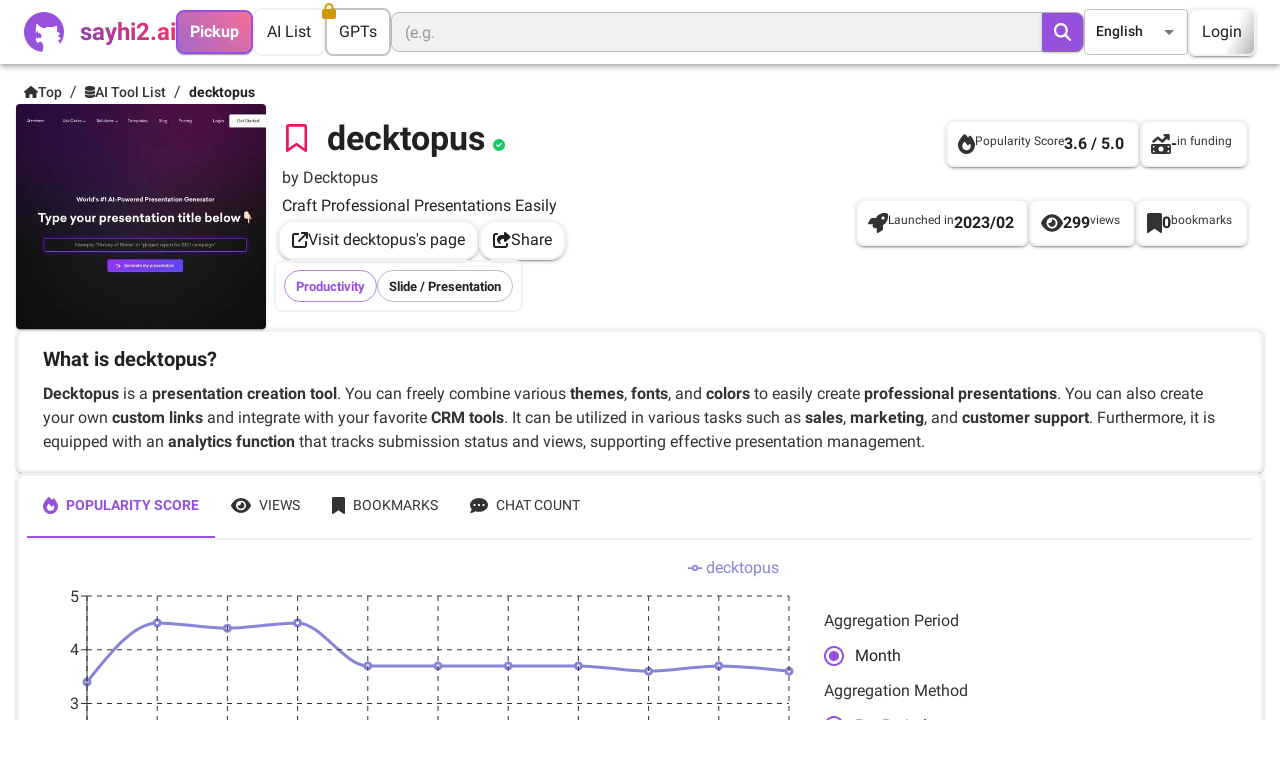

--- FILE ---
content_type: text/html; charset=utf-8
request_url: https://sayhi2.ai/product/decktopus_com
body_size: 30186
content:
<!DOCTYPE html><html lang="en" class="__className_42e952"><head><meta charSet="utf-8"/><link rel="alternate" hrefLang="ja" href="https://sayhi2.ai/ja/product/decktopus_com"/><link rel="alternate" hrefLang="es" href="https://sayhi2.ai/es/product/decktopus_com"/><link rel="alternate" hrefLang="pt" href="https://sayhi2.ai/pt/product/decktopus_com"/><link rel="alternate" hrefLang="de" href="https://sayhi2.ai/de/product/decktopus_com"/><link rel="alternate" hrefLang="zh" href="https://sayhi2.ai/zh/product/decktopus_com"/><link rel="alternate" hrefLang="fr" href="https://sayhi2.ai/fr/product/decktopus_com"/><link rel="alternate" hrefLang="ru" href="https://sayhi2.ai/ru/product/decktopus_com"/><link rel="alternate" hrefLang="it" href="https://sayhi2.ai/it/product/decktopus_com"/><link rel="alternate" hrefLang="ar" href="https://sayhi2.ai/ar/product/decktopus_com"/><link rel="alternate" hrefLang="ko" href="https://sayhi2.ai/ko/product/decktopus_com"/><link rel="alternate" hrefLang="x-default" href="https://sayhi2.ai/product/decktopus_com"/><meta name="twitter:card" content="summary"/><meta name="twitter:site" content="@sayhi2ai"/><meta name="twitter:creator" content="@sayhi2ai"/><meta property="og:url" content="https://sayhi2.ai"/><meta property="og:type" content="website"/><meta property="og:locale" content="en"/><meta property="og:site_name" content="sayhi2.ai"/><meta name="viewport" content="initial-scale=1, width=device-width"/><script type="application/ld+json">{"@context":"https://schema.org","@type":"WebSite","url":"https://sayhi2.ai","potentialAction":[{"@type":"SearchAction","target":"https://sayhi2.ai/search?query={search_term_string}","query-input":"required name=search_term_string"}]}</script><script type="application/ld+json">{"@context":"https://schema.org","@type":"Organization","@id":"https://sayhi2.ai/#organization","logo":"https://sayhi2.ai/logo_dark.png","url":"https://sayhi2.ai","name":"sayhi2.ai","alternateName":"Say Hi to AI","sameAs":["@sayhi2ai"]}</script><title>decktopus - AI Tool Info, Reviews, Alternatives | sayhi2.ai</title><meta name="robots" content="index,follow"/><meta name="description" content="Decktopus is a presentation creation tool. You can freely combine various themes, fonts, and colors to easily create professional presentations. You can also create your own custom links and integrate with your favorite CRM tools. It can be utilized in various tasks such as sales, marketing, and customer support. Furthermore, it is equipped with an analytics function that tracks submission status and views, supporting effective presentation management."/><meta property="og:title" content="decktopus - AI Tool Info, Reviews, Alternatives | sayhi2.ai"/><meta property="og:description" content="Decktopus is a presentation creation tool. You can freely combine various themes, fonts, and colors to easily create professional presentations. You can also create your own custom links and integrate with your favorite CRM tools. It can be utilized in various tasks such as sales, marketing, and customer support. Furthermore, it is equipped with an analytics function that tracks submission status and views, supporting effective presentation management."/><meta property="og:image" content="https://sayhi2.ai/assets/images/thumbnail_small_webp/decktopus_com.webp"/><meta property="og:image:alt" content="Screenshot of the site of decktopus"/><script type="application/ld+json">{"@context":"https://schema.org","@type":"BreadcrumbList","itemListElement":[{"@type":"ListItem","position":1,"item":{"@id":"https://sayhi2.ai","name":"Top"}},{"@type":"ListItem","position":2,"item":{"@id":"https://sayhi2.ai/product","name":"AI Tool List"}},{"@type":"ListItem","position":3,"item":{"@id":"https://sayhi2.ai/product/decktopus_com","name":"decktopus"}}]}</script><link rel="preload" as="image" imageSrcSet="/_next/image?url=https%3A%2F%2Fsayhi2.ai%2Fassets%2Fimages%2Fthumbnail_small_webp%2Fdecktopus_com.webp&amp;w=640&amp;q=75 640w, /_next/image?url=https%3A%2F%2Fsayhi2.ai%2Fassets%2Fimages%2Fthumbnail_small_webp%2Fdecktopus_com.webp&amp;w=750&amp;q=75 750w, /_next/image?url=https%3A%2F%2Fsayhi2.ai%2Fassets%2Fimages%2Fthumbnail_small_webp%2Fdecktopus_com.webp&amp;w=828&amp;q=75 828w, /_next/image?url=https%3A%2F%2Fsayhi2.ai%2Fassets%2Fimages%2Fthumbnail_small_webp%2Fdecktopus_com.webp&amp;w=1080&amp;q=75 1080w, /_next/image?url=https%3A%2F%2Fsayhi2.ai%2Fassets%2Fimages%2Fthumbnail_small_webp%2Fdecktopus_com.webp&amp;w=1200&amp;q=75 1200w, /_next/image?url=https%3A%2F%2Fsayhi2.ai%2Fassets%2Fimages%2Fthumbnail_small_webp%2Fdecktopus_com.webp&amp;w=1920&amp;q=75 1920w, /_next/image?url=https%3A%2F%2Fsayhi2.ai%2Fassets%2Fimages%2Fthumbnail_small_webp%2Fdecktopus_com.webp&amp;w=2048&amp;q=75 2048w, /_next/image?url=https%3A%2F%2Fsayhi2.ai%2Fassets%2Fimages%2Fthumbnail_small_webp%2Fdecktopus_com.webp&amp;w=3840&amp;q=75 3840w" imageSizes="100vw" fetchpriority="high"/><meta name="next-head-count" content="31"/><meta name="theme-color" content="#0072F5"/><meta name="emotion-insertion-point" content=""/><link rel="icon" href="/favicon.ico" type="image/x-icon"/><link rel="shortcut icon" href="/favicon.ico" type="image/x-icon"/><link rel="manifest" href="/manifest.json"/><style data-emotion="mui-style-global 6qaifh">html{-webkit-font-smoothing:antialiased;-moz-osx-font-smoothing:grayscale;box-sizing:border-box;-webkit-text-size-adjust:100%;}*,*::before,*::after{box-sizing:inherit;}strong,b{font-weight:700;}body{margin:0;color:rgba(0, 0, 0, 0.87);font-family:'__Roboto_42e952','__Roboto_Fallback_42e952',Helvetica,Arial,sans-serif;font-weight:400;font-size:1rem;line-height:1.5;background-color:#FFFFFF;}@media print{body{background-color:#fff;}}body::backdrop{background-color:#FFFFFF;}</style><style data-emotion="mui-style-global animation-1ip6oiw">@-webkit-keyframes animation-1ip6oiw{0%{-webkit-background-position:100% 50%;background-position:100% 50%;}100%{-webkit-background-position:0% 50%;background-position:0% 50%;}}@keyframes animation-1ip6oiw{0%{-webkit-background-position:100% 50%;background-position:100% 50%;}100%{-webkit-background-position:0% 50%;background-position:0% 50%;}}</style><style data-emotion="mui-style-global 1prfaxn">@-webkit-keyframes mui-auto-fill{from{display:block;}}@keyframes mui-auto-fill{from{display:block;}}@-webkit-keyframes mui-auto-fill-cancel{from{display:block;}}@keyframes mui-auto-fill-cancel{from{display:block;}}</style><style data-emotion="mui-style-global animation-1rudxmw">@-webkit-keyframes animation-1rudxmw{23.33%{left:125%;}23.34%,100%{left:-75%;}}@keyframes animation-1rudxmw{23.33%{left:125%;}23.34%,100%{left:-75%;}}</style><style data-emotion="mui-style-global animation-61bdi0">@-webkit-keyframes animation-61bdi0{0%{-webkit-transform:rotate(0deg);-moz-transform:rotate(0deg);-ms-transform:rotate(0deg);transform:rotate(0deg);}100%{-webkit-transform:rotate(360deg);-moz-transform:rotate(360deg);-ms-transform:rotate(360deg);transform:rotate(360deg);}}@keyframes animation-61bdi0{0%{-webkit-transform:rotate(0deg);-moz-transform:rotate(0deg);-ms-transform:rotate(0deg);transform:rotate(0deg);}100%{-webkit-transform:rotate(360deg);-moz-transform:rotate(360deg);-ms-transform:rotate(360deg);transform:rotate(360deg);}}</style><style data-emotion="mui-style-global animation-1p2h4ri">@-webkit-keyframes animation-1p2h4ri{0%{stroke-dasharray:1px,200px;stroke-dashoffset:0;}50%{stroke-dasharray:100px,200px;stroke-dashoffset:-15px;}100%{stroke-dasharray:100px,200px;stroke-dashoffset:-125px;}}@keyframes animation-1p2h4ri{0%{stroke-dasharray:1px,200px;stroke-dashoffset:0;}50%{stroke-dasharray:100px,200px;stroke-dashoffset:-15px;}100%{stroke-dasharray:100px,200px;stroke-dashoffset:-125px;}}</style><style data-emotion="mui-style o0zi2n v684r1 1fomg9b v430uq s84rqe 6zu5g9 ujp4nz 14dnu7c qd5bg5 1ej6az6 1l9i91m i5itsi 1kxonj9 il92a9 1plu1yd b52kj1 1nvf7g0 r7skk l788ww igs3ac ihdtdm 1vgn1v8 fmbv3i lslcpv 1nyq2bm 1j5rra9 1k3x8v3 1636szt 1kj7x3v 19qdqe1 1grjaru u605x arpzs6 snhowb 1ywnbzh jt89f2 nhb8h9 frb2sg 1c1kq07 1v0xm79 3mf706 mtqo5o 1821gv5 1msuw7t 9tjfue 67mnd7 ald1q4 52y7f3 13o7eu2 14891ef 1y9awo3 2pq852 14wpqab 1w8s6so a56neh 1vo6puq 1tnmmaa xfqz5t 1jt4e3n 1dx4l5p 1mhzco4 2wms5f 4xms8n 1p87akv 2j5y1h zefc5s qmm4j2 q48ybi 11lqbxm pco8p1 i4qtpu j7qwjs 1m0zlu9 1wo2qxy l86jul 45zx9q 1anid1y k008qs a0ac3p p5vs6n 1gnkqdn 15c5mpb 16wajk8 1sforsf 13sljp9 xhhzzp p58oka 1jaw3da s8253x 1m9pwf3 hyxlzm q8lw68 1c4tzn 1u5ei5s zpln1t gkzoup 1mzvsnp 11c5wuc 1ro7g03 vbcd16 upmbxf 1ht34fl i9gxme 13mfhxu 1hqz9cp 19ag2wa feqhe6 1w0mhon u36398 196aa0a axw7ok d86fg9 ssllbi 119ygtf 13lddal 15fw45t 79elbk 1uhirsb 1ynyhby 1ad69aa 1pjtbja 1jtq5rc 1m5f78l 1f36c1x 1vfsv5z 14j6uvk 1d7d5uz 1i27l4i 13mn027 1ewjwsf jo3ec3 sr6wpv 5xg58w pmxlne 1fwwzvr 1xh6k8t 1cw4hi4 1gfpd4t 1ofqig9 70qvj9 13m1if9 bkejcb 1bhivts 1265fgr 1mmh677 n7xbgx eezt00 1ojo2m 1pi561o aenxja a9n7s9 1apxupx r01je0 tlpkdo nnemgq">.mui-style-o0zi2n{background-color:#F0F1F3;color:rgba(0, 0, 0, 0.87);-webkit-transition:box-shadow 300ms cubic-bezier(0.4, 0, 0.2, 1) 0ms;transition:box-shadow 300ms cubic-bezier(0.4, 0, 0.2, 1) 0ms;box-shadow:0px 2px 4px -1px rgba(0,0,0,0.2),0px 4px 5px 0px rgba(0,0,0,0.14),0px 1px 10px 0px rgba(0,0,0,0.12);display:-webkit-box;display:-webkit-flex;display:-ms-flexbox;display:flex;-webkit-flex-direction:column;-ms-flex-direction:column;flex-direction:column;width:100%;box-sizing:border-box;-webkit-flex-shrink:0;-ms-flex-negative:0;flex-shrink:0;position:fixed;z-index:1100;top:0;left:auto;right:0;background-color:transparent;color:inherit;background-color:#FFFFFFCC;-webkit-backdrop-filter:blur(5px);backdrop-filter:blur(5px);}@media print{.mui-style-o0zi2n{position:absolute;}}.mui-style-v684r1{position:relative;display:-webkit-box;display:-webkit-flex;display:-ms-flexbox;display:flex;-webkit-align-items:center;-webkit-box-align:center;-ms-flex-align:center;align-items:center;padding-left:16px;padding-right:16px;min-height:56px;display:-webkit-box;display:-webkit-flex;display:-ms-flexbox;display:flex;-webkit-box-pack:justify;-webkit-justify-content:space-between;justify-content:space-between;}@media (min-width:600px){.mui-style-v684r1{padding-left:24px;padding-right:24px;}}@media (min-width:0px){@media (orientation: landscape){.mui-style-v684r1{min-height:48px;}}}@media (min-width:600px){.mui-style-v684r1{min-height:64px;}}@media (min-width:0px){.mui-style-v684r1{padding-top:8px;padding-left:12px;padding-right:12px;gap:5.6px;min-height:45px;height:45px;}}@media (min-width:769px){.mui-style-v684r1{padding-top:0px;padding-left:24px;padding-right:24px;gap:24px;min-height:64px;height:64px;}}.mui-style-1fomg9b{display:-webkit-box;display:-webkit-flex;display:-ms-flexbox;display:flex;-webkit-align-items:center;-webkit-box-align:center;-ms-flex-align:center;align-items:center;cursor:pointer;}.mui-style-1fomg9b:hover{opacity:0.8;}.mui-style-v430uq{position:relative;}@media (min-width:0px){.mui-style-v430uq{width:34px;height:34px;}}@media (min-width:769px){.mui-style-v430uq{width:40px;height:40px;}}.mui-style-s84rqe{margin:0;font-family:'__Roboto_42e952','__Roboto_Fallback_42e952',Helvetica,Arial,sans-serif;font-weight:400;font-size:1.5rem;line-height:1.334;margin-left:16px;font-weight:700;background:linear-gradient(45deg, #6B46C1 -20%, #FF2E5E 100%);-webkit-background-clip:text;-webkit-text-fill-color:transparent;}@media (min-width:0px){.mui-style-s84rqe{display:none;}}@media (min-width:769px){.mui-style-s84rqe{display:block;}}.mui-style-6zu5g9{display:-webkit-box;display:-webkit-flex;display:-ms-flexbox;display:flex;-webkit-align-items:center;-webkit-box-align:center;-ms-flex-align:center;align-items:center;}@media (min-width:0px){.mui-style-6zu5g9{gap:5.6px;}}@media (min-width:769px){.mui-style-6zu5g9{gap:16px;}}.mui-style-ujp4nz{border:2px solid;border-radius:8px;border-color:#9750DD;box-shadow:0px 2px 1px -1px rgba(0,0,0,0.2),0px 1px 1px 0px rgba(0,0,0,0.14),0px 1px 3px 0px rgba(0,0,0,0.12);cursor:pointer;background:linear-gradient(45deg, #8466E0, #FF6E8E, #8466E0);-webkit-background-size:300% 300%;background-size:300% 300%;-webkit-animation:animation-1ip6oiw 3s ease infinite;animation:animation-1ip6oiw 3s ease infinite;}@media (min-width:0px){.mui-style-ujp4nz{padding-top:5.6px;padding-bottom:5.6px;padding-left:8px;padding-right:8px;}}@media (min-width:769px){.mui-style-ujp4nz{padding-top:8px;padding-bottom:8px;padding-left:12px;padding-right:12px;}}.mui-style-ujp4nz:hover{box-shadow:0px 3px 1px -2px rgba(0,0,0,0.2),0px 2px 2px 0px rgba(0,0,0,0.14),0px 1px 5px 0px rgba(0,0,0,0.12);opacity:0.8;}.mui-style-14dnu7c{margin:0;font-family:'__Roboto_42e952','__Roboto_Fallback_42e952',Helvetica,Arial,sans-serif;font-weight:400;font-size:1rem;line-height:1.5;color:white;font-weight:700;}@media (min-width:0px){.mui-style-14dnu7c{font-size:0.75rem;}}@media (min-width:769px){.mui-style-14dnu7c{font-size:1rem;}}.mui-style-qd5bg5{border:2px solid;border-radius:8px;border-color:#F0F1F3;cursor:pointer;}@media (min-width:0px){.mui-style-qd5bg5{padding-top:5.6px;padding-bottom:5.6px;padding-left:8px;padding-right:8px;}}@media (min-width:769px){.mui-style-qd5bg5{padding-top:8px;padding-bottom:8px;padding-left:12px;padding-right:12px;}}.mui-style-qd5bg5:hover{opacity:0.8;border-color:#333333;}.mui-style-1ej6az6{margin:0;font-family:'__Roboto_42e952','__Roboto_Fallback_42e952',Helvetica,Arial,sans-serif;font-weight:400;font-size:1rem;line-height:1.5;color:rgba(0, 0, 0, 0.87);}@media (min-width:0px){.mui-style-1ej6az6{font-family:'__Roboto_42e952','__Roboto_Fallback_42e952',Helvetica,Arial,sans-serif;font-weight:400;font-size:0.75rem;line-height:1.66;}}@media (min-width:769px){.mui-style-1ej6az6{font-family:'__Roboto_42e952','__Roboto_Fallback_42e952',Helvetica,Arial,sans-serif;font-weight:400;font-size:1rem;line-height:1.75;}}.mui-style-1l9i91m{position:relative;border:2px solid;border-radius:8px;border-color:#F0F1F3;cursor:pointer;-webkit-filter:brightness(0.8);filter:brightness(0.8);}@media (min-width:0px){.mui-style-1l9i91m{padding-top:5.6px;padding-bottom:5.6px;padding-left:8px;padding-right:8px;}}@media (min-width:769px){.mui-style-1l9i91m{padding-top:8px;padding-bottom:8px;padding-left:12px;padding-right:12px;}}.mui-style-1l9i91m:hover{opacity:0.8;}.mui-style-i5itsi{max-width:700px;-webkit-box-flex:1;-webkit-flex-grow:1;-ms-flex-positive:1;flex-grow:1;-webkit-flex-shrink:1;-ms-flex-negative:1;flex-shrink:1;-webkit-flex-basis:auto;-ms-flex-preferred-size:auto;flex-basis:auto;}@media (min-width:0px){.mui-style-i5itsi{display:none;}}@media (min-width:769px){.mui-style-i5itsi{display:block;}}.mui-style-1kxonj9{width:100%;position:relative;}.mui-style-il92a9{display:-webkit-inline-box;display:-webkit-inline-flex;display:-ms-inline-flexbox;display:inline-flex;-webkit-flex-direction:column;-ms-flex-direction:column;flex-direction:column;position:relative;min-width:0;padding:0;margin:0;border:0;vertical-align:top;width:100%;width:100%;min-height:0;height:auto;background-color:#F0F1F3;border-radius:8px;}.mui-style-il92a9 .MuiInputBase-root{padding:0px;}.mui-style-1plu1yd{font-family:'__Roboto_42e952','__Roboto_Fallback_42e952',Helvetica,Arial,sans-serif;font-weight:400;font-size:1rem;line-height:1.4375em;color:rgba(0, 0, 0, 0.87);box-sizing:border-box;position:relative;cursor:text;display:-webkit-inline-box;display:-webkit-inline-flex;display:-ms-inline-flexbox;display:inline-flex;-webkit-align-items:center;-webkit-box-align:center;-ms-flex-align:center;align-items:center;width:100%;position:relative;border-radius:4px;padding-right:14px;border-radius:8px;height:auto;}.mui-style-1plu1yd.Mui-disabled{color:rgba(0, 0, 0, 0.38);cursor:default;}.mui-style-1plu1yd:hover .MuiOutlinedInput-notchedOutline{border-color:rgba(0, 0, 0, 0.87);}@media (hover: none){.mui-style-1plu1yd:hover .MuiOutlinedInput-notchedOutline{border-color:rgba(0, 0, 0, 0.23);}}.mui-style-1plu1yd.Mui-focused .MuiOutlinedInput-notchedOutline{border-color:#9750DD;border-width:2px;}.mui-style-1plu1yd.Mui-error .MuiOutlinedInput-notchedOutline{border-color:#F31260;}.mui-style-1plu1yd.Mui-disabled .MuiOutlinedInput-notchedOutline{border-color:rgba(0, 0, 0, 0.26);}@media (min-width:0px){.mui-style-1plu1yd{font-size:16px;}}@media (min-width:769px){.mui-style-1plu1yd{font-size:auto;}}.mui-style-b52kj1{font:inherit;letter-spacing:inherit;color:currentColor;padding:4px 0 5px;border:0;box-sizing:content-box;background:none;height:1.4375em;margin:0;-webkit-tap-highlight-color:transparent;display:block;min-width:0;width:100%;-webkit-animation-name:mui-auto-fill-cancel;animation-name:mui-auto-fill-cancel;-webkit-animation-duration:10ms;animation-duration:10ms;padding-top:1px;padding:8.5px 14px;padding-right:0;}.mui-style-b52kj1::-webkit-input-placeholder{color:currentColor;opacity:0.42;-webkit-transition:opacity 200ms cubic-bezier(0.4, 0, 0.2, 1) 0ms;transition:opacity 200ms cubic-bezier(0.4, 0, 0.2, 1) 0ms;}.mui-style-b52kj1::-moz-placeholder{color:currentColor;opacity:0.42;-webkit-transition:opacity 200ms cubic-bezier(0.4, 0, 0.2, 1) 0ms;transition:opacity 200ms cubic-bezier(0.4, 0, 0.2, 1) 0ms;}.mui-style-b52kj1:-ms-input-placeholder{color:currentColor;opacity:0.42;-webkit-transition:opacity 200ms cubic-bezier(0.4, 0, 0.2, 1) 0ms;transition:opacity 200ms cubic-bezier(0.4, 0, 0.2, 1) 0ms;}.mui-style-b52kj1::-ms-input-placeholder{color:currentColor;opacity:0.42;-webkit-transition:opacity 200ms cubic-bezier(0.4, 0, 0.2, 1) 0ms;transition:opacity 200ms cubic-bezier(0.4, 0, 0.2, 1) 0ms;}.mui-style-b52kj1:focus{outline:0;}.mui-style-b52kj1:invalid{box-shadow:none;}.mui-style-b52kj1::-webkit-search-decoration{-webkit-appearance:none;}label[data-shrink=false]+.MuiInputBase-formControl .mui-style-b52kj1::-webkit-input-placeholder{opacity:0!important;}label[data-shrink=false]+.MuiInputBase-formControl .mui-style-b52kj1::-moz-placeholder{opacity:0!important;}label[data-shrink=false]+.MuiInputBase-formControl .mui-style-b52kj1:-ms-input-placeholder{opacity:0!important;}label[data-shrink=false]+.MuiInputBase-formControl .mui-style-b52kj1::-ms-input-placeholder{opacity:0!important;}label[data-shrink=false]+.MuiInputBase-formControl .mui-style-b52kj1:focus::-webkit-input-placeholder{opacity:0.42;}label[data-shrink=false]+.MuiInputBase-formControl .mui-style-b52kj1:focus::-moz-placeholder{opacity:0.42;}label[data-shrink=false]+.MuiInputBase-formControl .mui-style-b52kj1:focus:-ms-input-placeholder{opacity:0.42;}label[data-shrink=false]+.MuiInputBase-formControl .mui-style-b52kj1:focus::-ms-input-placeholder{opacity:0.42;}.mui-style-b52kj1.Mui-disabled{opacity:1;-webkit-text-fill-color:rgba(0, 0, 0, 0.38);}.mui-style-b52kj1:-webkit-autofill{-webkit-animation-duration:5000s;animation-duration:5000s;-webkit-animation-name:mui-auto-fill;animation-name:mui-auto-fill;}.mui-style-b52kj1:-webkit-autofill{border-radius:inherit;}.mui-style-1nvf7g0{display:-webkit-box;display:-webkit-flex;display:-ms-flexbox;display:flex;height:0.01em;max-height:2em;-webkit-align-items:center;-webkit-box-align:center;-ms-flex-align:center;align-items:center;white-space:nowrap;color:rgba(0, 0, 0, 0.54);margin-left:8px;}.mui-style-r7skk{display:-webkit-inline-box;display:-webkit-inline-flex;display:-ms-inline-flexbox;display:inline-flex;-webkit-align-items:center;-webkit-box-align:center;-ms-flex-align:center;align-items:center;-webkit-box-pack:center;-ms-flex-pack:center;-webkit-justify-content:center;justify-content:center;position:relative;box-sizing:border-box;-webkit-tap-highlight-color:transparent;background-color:transparent;outline:0;border:0;margin:0;border-radius:0;padding:0;cursor:pointer;-webkit-user-select:none;-moz-user-select:none;-ms-user-select:none;user-select:none;vertical-align:middle;-moz-appearance:none;-webkit-appearance:none;-webkit-text-decoration:none;text-decoration:none;color:inherit;font-family:'__Roboto_42e952','__Roboto_Fallback_42e952',Helvetica,Arial,sans-serif;font-weight:500;font-size:0.875rem;line-height:1.75;text-transform:uppercase;min-width:64px;padding:6px 16px;border-radius:4px;-webkit-transition:background-color 250ms cubic-bezier(0.4, 0, 0.2, 1) 0ms,box-shadow 250ms cubic-bezier(0.4, 0, 0.2, 1) 0ms,border-color 250ms cubic-bezier(0.4, 0, 0.2, 1) 0ms,color 250ms cubic-bezier(0.4, 0, 0.2, 1) 0ms;transition:background-color 250ms cubic-bezier(0.4, 0, 0.2, 1) 0ms,box-shadow 250ms cubic-bezier(0.4, 0, 0.2, 1) 0ms,border-color 250ms cubic-bezier(0.4, 0, 0.2, 1) 0ms,color 250ms cubic-bezier(0.4, 0, 0.2, 1) 0ms;color:#fff;background-color:#9750DD;box-shadow:0px 3px 1px -2px rgba(0,0,0,0.2),0px 2px 2px 0px rgba(0,0,0,0.14),0px 1px 5px 0px rgba(0,0,0,0.12);min-height:0;height:38px;margin-right:1px;min-width:0;padding-top:auto;padding-bottom:auto;border-top-left-radius:0;border-bottom-left-radius:0;border-top-right-radius:7px;border-bottom-right-radius:7px;}.mui-style-r7skk::-moz-focus-inner{border-style:none;}.mui-style-r7skk.Mui-disabled{pointer-events:none;cursor:default;}@media print{.mui-style-r7skk{-webkit-print-color-adjust:exact;color-adjust:exact;}}.mui-style-r7skk:hover{-webkit-text-decoration:none;text-decoration:none;background-color:rgb(105, 56, 154);box-shadow:0px 2px 4px -1px rgba(0,0,0,0.2),0px 4px 5px 0px rgba(0,0,0,0.14),0px 1px 10px 0px rgba(0,0,0,0.12);}@media (hover: none){.mui-style-r7skk:hover{background-color:#9750DD;}}.mui-style-r7skk:active{box-shadow:0px 5px 5px -3px rgba(0,0,0,0.2),0px 8px 10px 1px rgba(0,0,0,0.14),0px 3px 14px 2px rgba(0,0,0,0.12);}.mui-style-r7skk.Mui-focusVisible{box-shadow:0px 3px 5px -1px rgba(0,0,0,0.2),0px 6px 10px 0px rgba(0,0,0,0.14),0px 1px 18px 0px rgba(0,0,0,0.12);}.mui-style-r7skk.Mui-disabled{color:rgba(0, 0, 0, 0.26);box-shadow:none;background-color:rgba(0, 0, 0, 0.12);}@media (min-width:0px){.mui-style-r7skk{padding-left:12px;padding-right:12px;}}@media (min-width:769px){.mui-style-r7skk{padding-left:auto;padding-right:auto;}}.mui-style-l788ww{font-size:1em;}@media (min-width:769px){.mui-style-l788ww{font-size:1.25em;}}.mui-style-igs3ac{text-align:left;position:absolute;bottom:0;right:0;top:-5px;left:0;margin:0;padding:0 8px;pointer-events:none;border-radius:inherit;border-style:solid;border-width:1px;overflow:hidden;min-width:0%;border-color:rgba(0, 0, 0, 0.23);}.mui-style-ihdtdm{float:unset;width:auto;overflow:hidden;padding:0;line-height:11px;-webkit-transition:width 150ms cubic-bezier(0.0, 0, 0.2, 1) 0ms;transition:width 150ms cubic-bezier(0.0, 0, 0.2, 1) 0ms;}@media (min-width:0px){.mui-style-1vgn1v8{display:block;}}@media (min-width:769px){.mui-style-1vgn1v8{display:none;}}.mui-style-fmbv3i{display:-webkit-inline-box;display:-webkit-inline-flex;display:-ms-inline-flexbox;display:inline-flex;-webkit-align-items:center;-webkit-box-align:center;-ms-flex-align:center;align-items:center;-webkit-box-pack:center;-ms-flex-pack:center;-webkit-justify-content:center;justify-content:center;position:relative;box-sizing:border-box;-webkit-tap-highlight-color:transparent;background-color:transparent;outline:0;border:0;margin:0;border-radius:0;padding:0;cursor:pointer;-webkit-user-select:none;-moz-user-select:none;-ms-user-select:none;user-select:none;vertical-align:middle;-moz-appearance:none;-webkit-appearance:none;-webkit-text-decoration:none;text-decoration:none;color:inherit;text-align:center;-webkit-flex:0 0 auto;-ms-flex:0 0 auto;flex:0 0 auto;font-size:1.5rem;padding:8px;border-radius:50%;overflow:visible;color:rgba(0, 0, 0, 0.54);-webkit-transition:background-color 150ms cubic-bezier(0.4, 0, 0.2, 1) 0ms;transition:background-color 150ms cubic-bezier(0.4, 0, 0.2, 1) 0ms;padding:5px;font-size:1.125rem;padding:12px;}.mui-style-fmbv3i::-moz-focus-inner{border-style:none;}.mui-style-fmbv3i.Mui-disabled{pointer-events:none;cursor:default;}@media print{.mui-style-fmbv3i{-webkit-print-color-adjust:exact;color-adjust:exact;}}.mui-style-fmbv3i:hover{background-color:rgba(0, 0, 0, 0.04);}@media (hover: none){.mui-style-fmbv3i:hover{background-color:transparent;}}.mui-style-fmbv3i.Mui-disabled{background-color:transparent;color:rgba(0, 0, 0, 0.26);}.mui-style-lslcpv{font-family:'__Roboto_42e952','__Roboto_Fallback_42e952',Helvetica,Arial,sans-serif;font-weight:400;font-size:1rem;line-height:1.4375em;color:rgba(0, 0, 0, 0.87);box-sizing:border-box;position:relative;cursor:text;display:-webkit-inline-box;display:-webkit-inline-flex;display:-ms-inline-flexbox;display:inline-flex;-webkit-align-items:center;-webkit-box-align:center;-ms-flex-align:center;align-items:center;position:relative;border-radius:4px;}.mui-style-lslcpv.Mui-disabled{color:rgba(0, 0, 0, 0.38);cursor:default;}.mui-style-lslcpv:hover .MuiOutlinedInput-notchedOutline{border-color:rgba(0, 0, 0, 0.87);}@media (hover: none){.mui-style-lslcpv:hover .MuiOutlinedInput-notchedOutline{border-color:rgba(0, 0, 0, 0.23);}}.mui-style-lslcpv.Mui-focused .MuiOutlinedInput-notchedOutline{border-color:#9750DD;border-width:2px;}.mui-style-lslcpv.Mui-error .MuiOutlinedInput-notchedOutline{border-color:#F31260;}.mui-style-lslcpv.Mui-disabled .MuiOutlinedInput-notchedOutline{border-color:rgba(0, 0, 0, 0.26);}@media (min-width:0px){.mui-style-lslcpv{display:none;}}@media (min-width:769px){.mui-style-lslcpv{display:block;}}.mui-style-lslcpv .MuiSelect-select{width:60px;padding-left:12px;padding-right:12px;padding-top:11.2px;padding-bottom:11.2px;}.mui-style-1nyq2bm{-moz-appearance:none;-webkit-appearance:none;-webkit-user-select:none;-moz-user-select:none;-ms-user-select:none;user-select:none;border-radius:4px;cursor:pointer;font:inherit;letter-spacing:inherit;color:currentColor;padding:4px 0 5px;border:0;box-sizing:content-box;background:none;height:1.4375em;margin:0;-webkit-tap-highlight-color:transparent;display:block;min-width:0;width:100%;-webkit-animation-name:mui-auto-fill-cancel;animation-name:mui-auto-fill-cancel;-webkit-animation-duration:10ms;animation-duration:10ms;padding:16.5px 14px;}.mui-style-1nyq2bm:focus{border-radius:4px;}.mui-style-1nyq2bm::-ms-expand{display:none;}.mui-style-1nyq2bm.Mui-disabled{cursor:default;}.mui-style-1nyq2bm[multiple]{height:auto;}.mui-style-1nyq2bm:not([multiple]) option,.mui-style-1nyq2bm:not([multiple]) optgroup{background-color:#F0F1F3;}.mui-style-1nyq2bm.mui-style-1nyq2bm.mui-style-1nyq2bm{padding-right:32px;}.mui-style-1nyq2bm.MuiSelect-select{height:auto;min-height:1.4375em;text-overflow:ellipsis;white-space:nowrap;overflow:hidden;}.mui-style-1nyq2bm::-webkit-input-placeholder{color:currentColor;opacity:0.42;-webkit-transition:opacity 200ms cubic-bezier(0.4, 0, 0.2, 1) 0ms;transition:opacity 200ms cubic-bezier(0.4, 0, 0.2, 1) 0ms;}.mui-style-1nyq2bm::-moz-placeholder{color:currentColor;opacity:0.42;-webkit-transition:opacity 200ms cubic-bezier(0.4, 0, 0.2, 1) 0ms;transition:opacity 200ms cubic-bezier(0.4, 0, 0.2, 1) 0ms;}.mui-style-1nyq2bm:-ms-input-placeholder{color:currentColor;opacity:0.42;-webkit-transition:opacity 200ms cubic-bezier(0.4, 0, 0.2, 1) 0ms;transition:opacity 200ms cubic-bezier(0.4, 0, 0.2, 1) 0ms;}.mui-style-1nyq2bm::-ms-input-placeholder{color:currentColor;opacity:0.42;-webkit-transition:opacity 200ms cubic-bezier(0.4, 0, 0.2, 1) 0ms;transition:opacity 200ms cubic-bezier(0.4, 0, 0.2, 1) 0ms;}.mui-style-1nyq2bm:focus{outline:0;}.mui-style-1nyq2bm:invalid{box-shadow:none;}.mui-style-1nyq2bm::-webkit-search-decoration{-webkit-appearance:none;}label[data-shrink=false]+.MuiInputBase-formControl .mui-style-1nyq2bm::-webkit-input-placeholder{opacity:0!important;}label[data-shrink=false]+.MuiInputBase-formControl .mui-style-1nyq2bm::-moz-placeholder{opacity:0!important;}label[data-shrink=false]+.MuiInputBase-formControl .mui-style-1nyq2bm:-ms-input-placeholder{opacity:0!important;}label[data-shrink=false]+.MuiInputBase-formControl .mui-style-1nyq2bm::-ms-input-placeholder{opacity:0!important;}label[data-shrink=false]+.MuiInputBase-formControl .mui-style-1nyq2bm:focus::-webkit-input-placeholder{opacity:0.42;}label[data-shrink=false]+.MuiInputBase-formControl .mui-style-1nyq2bm:focus::-moz-placeholder{opacity:0.42;}label[data-shrink=false]+.MuiInputBase-formControl .mui-style-1nyq2bm:focus:-ms-input-placeholder{opacity:0.42;}label[data-shrink=false]+.MuiInputBase-formControl .mui-style-1nyq2bm:focus::-ms-input-placeholder{opacity:0.42;}.mui-style-1nyq2bm.Mui-disabled{opacity:1;-webkit-text-fill-color:rgba(0, 0, 0, 0.38);}.mui-style-1nyq2bm:-webkit-autofill{-webkit-animation-duration:5000s;animation-duration:5000s;-webkit-animation-name:mui-auto-fill;animation-name:mui-auto-fill;}.mui-style-1nyq2bm:-webkit-autofill{border-radius:inherit;}.mui-style-1j5rra9{margin:0;font-family:'__Roboto_42e952','__Roboto_Fallback_42e952',Helvetica,Arial,sans-serif;font-weight:400;font-size:1rem;line-height:1.5;}@media (min-width:0px){.mui-style-1j5rra9{font-family:'__Roboto_42e952','__Roboto_Fallback_42e952',Helvetica,Arial,sans-serif;font-weight:400;font-size:0.75rem;line-height:1.66;}}@media (min-width:769px){.mui-style-1j5rra9{font-family:'__Roboto_42e952','__Roboto_Fallback_42e952',Helvetica,Arial,sans-serif;font-weight:500;font-size:0.875rem;line-height:1.57;}}.mui-style-1k3x8v3{bottom:0;left:0;position:absolute;opacity:0;pointer-events:none;width:100%;box-sizing:border-box;}.mui-style-1636szt{-webkit-user-select:none;-moz-user-select:none;-ms-user-select:none;user-select:none;width:1em;height:1em;display:inline-block;fill:currentColor;-webkit-flex-shrink:0;-ms-flex-negative:0;flex-shrink:0;-webkit-transition:fill 200ms cubic-bezier(0.4, 0, 0.2, 1) 0ms;transition:fill 200ms cubic-bezier(0.4, 0, 0.2, 1) 0ms;font-size:1.5rem;position:absolute;right:7px;top:calc(50% - .5em);pointer-events:none;color:rgba(0, 0, 0, 0.54);}.mui-style-1636szt.Mui-disabled{color:rgba(0, 0, 0, 0.26);}@media (min-width:0px){.mui-style-1kj7x3v{display:none;}}@media (min-width:769px){.mui-style-1kj7x3v{display:block;}}.mui-style-19qdqe1{border:2px solid;border-radius:8px;box-shadow:0px 3px 1px -2px rgba(0,0,0,0.2),0px 2px 2px 0px rgba(0,0,0,0.14),0px 1px 5px 0px rgba(0,0,0,0.12);border-color:#F0F1F3;margin-left:auto;margin-right:auto;position:relative;display:-webkit-box;display:-webkit-flex;display:-ms-flexbox;display:flex;-webkit-align-items:center;-webkit-box-align:center;-ms-flex-align:center;align-items:center;-webkit-box-pack:center;-ms-flex-pack:center;-webkit-justify-content:center;justify-content:center;-webkit-text-decoration:none;text-decoration:none;overflow:hidden;cursor:pointer;}.mui-style-19qdqe1::before{content:"";position:absolute;top:0;left:-75%;width:50%;height:100%;background:linear-gradient(to right, rgba(0, 0, 0, 0) 0%, rgba(0, 0, 0, 0.3) 100%);-webkit-transform:skewX(-25deg);-moz-transform:skewX(-25deg);-ms-transform:skewX(-25deg);transform:skewX(-25deg);-webkit-animation:animation-1rudxmw 2.5s ease-in-out infinite;animation:animation-1rudxmw 2.5s ease-in-out infinite;}@media (min-width:0px){.mui-style-19qdqe1{padding-top:5.6px;padding-bottom:5.6px;padding-left:8px;padding-right:8px;}}@media (min-width:769px){.mui-style-19qdqe1{padding-top:8px;padding-bottom:8px;padding-left:12px;padding-right:12px;}}.mui-style-19qdqe1:hover{border-color:#333333;opacity:0.8;box-shadow:0px 2px 1px -1px rgba(0,0,0,0.2),0px 1px 1px 0px rgba(0,0,0,0.14),0px 1px 3px 0px rgba(0,0,0,0.12);}.mui-style-1grjaru{margin:0;font-family:'__Roboto_42e952','__Roboto_Fallback_42e952',Helvetica,Arial,sans-serif;font-weight:400;font-size:1rem;line-height:1.5;text-align:center;}@media (min-width:0px){.mui-style-1grjaru{font-family:'__Roboto_42e952','__Roboto_Fallback_42e952',Helvetica,Arial,sans-serif;font-weight:500;font-size:0.875rem;line-height:1.57;}}@media (min-width:769px){.mui-style-1grjaru{font-family:'__Roboto_42e952','__Roboto_Fallback_42e952',Helvetica,Arial,sans-serif;font-weight:400;font-size:1rem;line-height:1.75;}}.mui-style-u605x{position:relative;display:-webkit-box;display:-webkit-flex;display:-ms-flexbox;display:flex;-webkit-align-items:center;-webkit-box-align:center;-ms-flex-align:center;align-items:center;padding-left:16px;padding-right:16px;min-height:56px;padding-left:8px;padding-right:8px;width:100%;min-height:56px;height:56px;-webkit-align-items:center;-webkit-box-align:center;-ms-flex-align:center;align-items:center;}@media (min-width:600px){.mui-style-u605x{padding-left:24px;padding-right:24px;}}@media (min-width:0px){@media (orientation: landscape){.mui-style-u605x{min-height:48px;}}}@media (min-width:600px){.mui-style-u605x{min-height:64px;}}@media (min-width:0px){.mui-style-u605x{display:-webkit-box;display:-webkit-flex;display:-ms-flexbox;display:flex;}}@media (min-width:769px){.mui-style-u605x{display:none;}}@media (min-width:0px){.mui-style-arpzs6{padding-top:109px;}}@media (min-width:769px){.mui-style-arpzs6{padding-top:64px;}}.mui-style-snhowb{position:fixed;display:-webkit-box;display:-webkit-flex;display:-ms-flexbox;display:flex;-webkit-align-items:center;-webkit-box-align:center;-ms-flex-align:center;align-items:center;-webkit-box-pack:center;-ms-flex-pack:center;-webkit-justify-content:center;justify-content:center;right:0;bottom:0;top:0;left:0;background-color:rgba(0, 0, 0, 0.5);-webkit-tap-highlight-color:transparent;z-index:1099;}.mui-style-1ywnbzh{display:-webkit-box;display:-webkit-flex;display:-ms-flexbox;display:flex;-webkit-flex-direction:column;-ms-flex-direction:column;flex-direction:column;margin:auto;max-width:1700px;padding-bottom:40px;}@media (min-width:0px){.mui-style-1ywnbzh{gap:8px;padding-top:8px;padding-bottom:8px;padding-left:0px;padding-right:0px;}}@media (min-width:769px){.mui-style-1ywnbzh{gap:16px;padding-top:16px;padding-bottom:16px;padding-left:16px;padding-right:16px;}}.mui-style-jt89f2{margin:0;font-family:'__Roboto_42e952','__Roboto_Fallback_42e952',Helvetica,Arial,sans-serif;font-weight:400;font-size:1rem;line-height:1.5;color:#333333;padding-left:8px;padding-right:8px;}.mui-style-nhb8h9{display:-webkit-box;display:-webkit-flex;display:-ms-flexbox;display:flex;-webkit-box-flex-wrap:wrap;-webkit-flex-wrap:wrap;-ms-flex-wrap:wrap;flex-wrap:wrap;-webkit-align-items:center;-webkit-box-align:center;-ms-flex-align:center;align-items:center;padding:0;margin:0;list-style:none;}.mui-style-frb2sg{margin:0;font:inherit;color:#333333;-webkit-text-decoration:none;text-decoration:none;color:#333333;}.mui-style-frb2sg:hover{-webkit-text-decoration:underline;text-decoration:underline;}.mui-style-1c1kq07{display:-webkit-box;display:-webkit-flex;display:-ms-flexbox;display:flex;gap:8px;-webkit-align-items:center;-webkit-box-align:center;-ms-flex-align:center;align-items:center;}.mui-style-1v0xm79{font-size:0.625em;}@media (min-width:769px){.mui-style-1v0xm79{font-size:0.75em;}}.mui-style-3mf706{display:-webkit-box;display:-webkit-flex;display:-ms-flexbox;display:flex;-webkit-user-select:none;-moz-user-select:none;-ms-user-select:none;user-select:none;margin-left:8px;margin-right:8px;}.mui-style-mtqo5o{margin:0;font-family:'__Roboto_42e952','__Roboto_Fallback_42e952',Helvetica,Arial,sans-serif;font-weight:400;font-size:1rem;line-height:1.5;color:rgba(0, 0, 0, 0.87);font-weight:700;}@media (min-width:0px){.mui-style-mtqo5o{font-size:0.75rem;}}@media (min-width:769px){.mui-style-mtqo5o{font-size:0.875rem;}}.mui-style-1821gv5{display:-webkit-box;display:-webkit-flex;display:-ms-flexbox;display:flex;-webkit-flex-direction:column;-ms-flex-direction:column;flex-direction:column;gap:8px;}.mui-style-1msuw7t{display:-webkit-box;display:-webkit-flex;display:-ms-flexbox;display:flex;-webkit-box-pack:justify;-webkit-justify-content:space-between;justify-content:space-between;gap:8px;}.mui-style-9tjfue{width:20%;max-width:300px;-webkit-flex-shrink:0;-ms-flex-negative:0;flex-shrink:0;}.mui-style-67mnd7{background-color:#F0F1F3;color:rgba(0, 0, 0, 0.87);-webkit-transition:box-shadow 300ms cubic-bezier(0.4, 0, 0.2, 1) 0ms;transition:box-shadow 300ms cubic-bezier(0.4, 0, 0.2, 1) 0ms;border-radius:4px;box-shadow:0px 2px 1px -1px rgba(0,0,0,0.2),0px 1px 1px 0px rgba(0,0,0,0.14),0px 1px 3px 0px rgba(0,0,0,0.12);width:100%;height:0;padding-top:90%;position:relative;overflow:hidden;border-color:#F0F1F3;}.mui-style-ald1q4{position:absolute;top:0;left:0;right:0;bottom:0;display:-webkit-box;display:-webkit-flex;display:-ms-flexbox;display:flex;-webkit-align-items:center;-webkit-box-align:center;-ms-flex-align:center;align-items:center;-webkit-box-pack:center;-ms-flex-pack:center;-webkit-justify-content:center;justify-content:center;}.mui-style-52y7f3{display:inline-block;color:#9750DD;-webkit-animation:animation-61bdi0 1.4s linear infinite;animation:animation-61bdi0 1.4s linear infinite;}.mui-style-13o7eu2{display:block;}.mui-style-14891ef{stroke:currentColor;stroke-dasharray:80px,200px;stroke-dashoffset:0;-webkit-animation:animation-1p2h4ri 1.4s ease-in-out infinite;animation:animation-1p2h4ri 1.4s ease-in-out infinite;}.mui-style-1y9awo3{-webkit-box-flex:1;-webkit-flex-grow:1;-ms-flex-positive:1;flex-grow:1;display:-webkit-box;display:-webkit-flex;display:-ms-flexbox;display:flex;-webkit-flex-direction:column;-ms-flex-direction:column;flex-direction:column;-webkit-box-pack:justify;-webkit-justify-content:space-between;justify-content:space-between;gap:16px;}.mui-style-2pq852{display:-webkit-box;display:-webkit-flex;display:-ms-flexbox;display:flex;-webkit-flex-direction:column;-ms-flex-direction:column;flex-direction:column;padding-top:8px;padding-bottom:8px;padding-left:8px;padding-right:8px;gap:8px;}.mui-style-14wpqab{display:-webkit-box;display:-webkit-flex;display:-ms-flexbox;display:flex;-webkit-align-items:center;-webkit-box-align:center;-ms-flex-align:center;align-items:center;}@media (min-width:0px){.mui-style-14wpqab{-webkit-box-pack:justify;-webkit-justify-content:space-between;justify-content:space-between;gap:16px;padding-right:8px;}}@media (min-width:769px){.mui-style-14wpqab{-webkit-box-pack:start;-ms-flex-pack:start;-webkit-justify-content:flex-start;justify-content:flex-start;gap:0px;padding-right:0px;}}.mui-style-1w8s6so{display:-webkit-inline-box;display:-webkit-inline-flex;display:-ms-inline-flexbox;display:inline-flex;-webkit-align-items:center;-webkit-box-align:center;-ms-flex-align:center;align-items:center;-webkit-box-pack:center;-ms-flex-pack:center;-webkit-justify-content:center;justify-content:center;position:relative;box-sizing:border-box;-webkit-tap-highlight-color:transparent;background-color:transparent;outline:0;border:0;margin:0;border-radius:0;padding:0;cursor:pointer;-webkit-user-select:none;-moz-user-select:none;-ms-user-select:none;user-select:none;vertical-align:middle;-moz-appearance:none;-webkit-appearance:none;-webkit-text-decoration:none;text-decoration:none;color:inherit;text-align:center;-webkit-flex:0 0 auto;-ms-flex:0 0 auto;flex:0 0 auto;font-size:1.5rem;padding:8px;border-radius:50%;overflow:visible;color:rgba(0, 0, 0, 0.54);-webkit-transition:background-color 150ms cubic-bezier(0.4, 0, 0.2, 1) 0ms;transition:background-color 150ms cubic-bezier(0.4, 0, 0.2, 1) 0ms;padding:12px;font-size:1.75rem;}.mui-style-1w8s6so::-moz-focus-inner{border-style:none;}.mui-style-1w8s6so.Mui-disabled{pointer-events:none;cursor:default;}@media print{.mui-style-1w8s6so{-webkit-print-color-adjust:exact;color-adjust:exact;}}.mui-style-1w8s6so:hover{background-color:rgba(0, 0, 0, 0.04);}@media (hover: none){.mui-style-1w8s6so:hover{background-color:transparent;}}.mui-style-1w8s6so.Mui-disabled{background-color:transparent;color:rgba(0, 0, 0, 0.26);}.mui-style-a56neh{display:inline;padding-left:8px;padding-right:8px;}.mui-style-1vo6puq{margin:0;font-family:'__Roboto_42e952','__Roboto_Fallback_42e952',Helvetica,Arial,sans-serif;font-weight:400;font-size:1rem;line-height:1.5;font-weight:700;word-break:break-word;display:inline;}@media (min-width:0px){.mui-style-1vo6puq{font-size:1.5rem;}}@media (min-width:769px){.mui-style-1vo6puq{font-size:2.125rem;}}.mui-style-1tnmmaa{display:inline;padding-left:8px;-webkit-align-items:center;-webkit-box-align:center;-ms-flex-align:center;align-items:center;}.mui-style-xfqz5t{display:-webkit-box;display:-webkit-flex;display:-ms-flexbox;display:flex;-webkit-box-flex-wrap:wrap;-webkit-flex-wrap:wrap;-ms-flex-wrap:wrap;flex-wrap:wrap;gap:16px;padding-left:8px;padding-right:8px;}.mui-style-1jt4e3n{margin:0;font-family:'__Roboto_42e952','__Roboto_Fallback_42e952',Helvetica,Arial,sans-serif;font-weight:400;font-size:1rem;line-height:1.5;color:#333333;}@media (min-width:0px){.mui-style-1jt4e3n{font-family:'__Roboto_42e952','__Roboto_Fallback_42e952',Helvetica,Arial,sans-serif;font-weight:500;font-size:0.875rem;line-height:1.57;}}@media (min-width:769px){.mui-style-1jt4e3n{font-family:'__Roboto_42e952','__Roboto_Fallback_42e952',Helvetica,Arial,sans-serif;font-weight:400;font-size:1rem;line-height:1.75;}}.mui-style-1dx4l5p{margin:0;font-family:'__Roboto_42e952','__Roboto_Fallback_42e952',Helvetica,Arial,sans-serif;font-weight:400;font-size:1rem;line-height:1.5;color:default;padding-left:8px;padding-right:8px;}@media (min-width:0px){.mui-style-1dx4l5p{font-family:'__Roboto_42e952','__Roboto_Fallback_42e952',Helvetica,Arial,sans-serif;font-weight:500;font-size:0.875rem;line-height:1.57;}}@media (min-width:769px){.mui-style-1dx4l5p{font-family:'__Roboto_42e952','__Roboto_Fallback_42e952',Helvetica,Arial,sans-serif;font-weight:400;font-size:1rem;line-height:1.75;}}.mui-style-1mhzco4{display:-webkit-box;display:-webkit-flex;display:-ms-flexbox;display:flex;margin-left:4px;margin-right:4px;gap:8px;-webkit-box-flex-wrap:wrap;-webkit-flex-wrap:wrap;-ms-flex-wrap:wrap;flex-wrap:wrap;}.mui-style-2wms5f{margin:0;font-family:'__Roboto_42e952','__Roboto_Fallback_42e952',Helvetica,Arial,sans-serif;font-weight:400;font-size:1rem;line-height:1.75;color:rgba(0, 0, 0, 0.87);-webkit-text-decoration:none;text-decoration:none;color:rgba(0, 0, 0, 0.87);}.mui-style-4xms8n{display:-webkit-box;display:-webkit-flex;display:-ms-flexbox;display:flex;-webkit-align-items:center;-webkit-box-align:center;-ms-flex-align:center;align-items:center;gap:8px;border:2px solid;box-shadow:0px 3px 1px -2px rgba(0,0,0,0.2),0px 2px 2px 0px rgba(0,0,0,0.14),0px 1px 5px 0px rgba(0,0,0,0.12);border-radius:16px;border-color:#F0F1F3;width:-webkit-fit-content;width:-moz-fit-content;width:fit-content;padding-left:12px;padding-right:12px;padding-top:4px;padding-bottom:4px;cursor:pointer;}.mui-style-4xms8n:hover{opacity:0.7;box-shadow:0px 2px 1px -1px rgba(0,0,0,0.2),0px 1px 1px 0px rgba(0,0,0,0.14),0px 1px 3px 0px rgba(0,0,0,0.12);border-color:#333333;}.mui-style-1p87akv{gap:8px;border:2px solid;box-shadow:0px 3px 1px -2px rgba(0,0,0,0.2),0px 2px 2px 0px rgba(0,0,0,0.14),0px 1px 5px 0px rgba(0,0,0,0.12);border-radius:16px;border-color:#F0F1F3;width:-webkit-fit-content;width:-moz-fit-content;width:fit-content;padding-left:12px;padding-right:12px;padding-top:4px;padding-bottom:4px;display:-webkit-box;display:-webkit-flex;display:-ms-flexbox;display:flex;-webkit-align-items:center;-webkit-box-align:center;-ms-flex-align:center;align-items:center;cursor:pointer;}.mui-style-1p87akv:hover{opacity:0.7;box-shadow:0px 2px 1px -1px rgba(0,0,0,0.2),0px 1px 1px 0px rgba(0,0,0,0.14),0px 1px 3px 0px rgba(0,0,0,0.12);border-color:#333333;}.mui-style-2j5y1h{margin:0;font-family:'__Roboto_42e952','__Roboto_Fallback_42e952',Helvetica,Arial,sans-serif;font-weight:400;font-size:1rem;line-height:1.5;}@media (min-width:0px){.mui-style-2j5y1h{font-family:'__Roboto_42e952','__Roboto_Fallback_42e952',Helvetica,Arial,sans-serif;font-weight:500;font-size:0.875rem;line-height:1.57;}}@media (min-width:769px){.mui-style-2j5y1h{font-family:'__Roboto_42e952','__Roboto_Fallback_42e952',Helvetica,Arial,sans-serif;font-weight:400;font-size:1rem;line-height:1.75;}}.mui-style-zefc5s{display:-webkit-box;display:-webkit-flex;display:-ms-flexbox;display:flex;-webkit-box-flex-wrap:wrap;-webkit-flex-wrap:wrap;-ms-flex-wrap:wrap;flex-wrap:wrap;gap:8px;}.mui-style-qmm4j2{display:-webkit-box;display:-webkit-flex;display:-ms-flexbox;display:flex;-webkit-box-flex-wrap:wrap;-webkit-flex-wrap:wrap;-ms-flex-wrap:wrap;flex-wrap:wrap;gap:8px;padding:8px;border-radius:8px;background-color:transparent;border:2px solid;border-color:#F0F1F3;}.mui-style-q48ybi{display:-webkit-inline-box;display:-webkit-inline-flex;display:-ms-inline-flexbox;display:inline-flex;-webkit-align-items:center;-webkit-box-align:center;-ms-flex-align:center;align-items:center;-webkit-box-pack:center;-ms-flex-pack:center;-webkit-justify-content:center;justify-content:center;position:relative;box-sizing:border-box;-webkit-tap-highlight-color:transparent;background-color:transparent;outline:0;border:0;margin:0;border-radius:0;padding:0;cursor:pointer;-webkit-user-select:none;-moz-user-select:none;-ms-user-select:none;user-select:none;vertical-align:middle;-moz-appearance:none;-webkit-appearance:none;-webkit-text-decoration:none;text-decoration:none;color:inherit;max-width:100%;font-family:'__Roboto_42e952','__Roboto_Fallback_42e952',Helvetica,Arial,sans-serif;font-size:0.8125rem;display:-webkit-inline-box;display:-webkit-inline-flex;display:-ms-inline-flexbox;display:inline-flex;-webkit-align-items:center;-webkit-box-align:center;-ms-flex-align:center;align-items:center;-webkit-box-pack:center;-ms-flex-pack:center;-webkit-justify-content:center;justify-content:center;height:32px;color:#fff;background-color:#9750DD;border-radius:16px;white-space:nowrap;-webkit-transition:background-color 300ms cubic-bezier(0.4, 0, 0.2, 1) 0ms,box-shadow 300ms cubic-bezier(0.4, 0, 0.2, 1) 0ms;transition:background-color 300ms cubic-bezier(0.4, 0, 0.2, 1) 0ms,box-shadow 300ms cubic-bezier(0.4, 0, 0.2, 1) 0ms;cursor:unset;outline:0;-webkit-text-decoration:none;text-decoration:none;border:0;padding:0;vertical-align:middle;box-sizing:border-box;-webkit-user-select:none;-moz-user-select:none;-ms-user-select:none;user-select:none;-webkit-tap-highlight-color:transparent;cursor:pointer;background-color:transparent;border:1px solid rgba(151, 80, 221, 0.7);color:#9750DD;font-weight:700;}.mui-style-q48ybi::-moz-focus-inner{border-style:none;}.mui-style-q48ybi.Mui-disabled{pointer-events:none;cursor:default;}@media print{.mui-style-q48ybi{-webkit-print-color-adjust:exact;color-adjust:exact;}}.mui-style-q48ybi.Mui-disabled{opacity:0.38;pointer-events:none;}.mui-style-q48ybi .MuiChip-avatar{margin-left:5px;margin-right:-6px;width:24px;height:24px;color:#616161;font-size:0.75rem;}.mui-style-q48ybi .MuiChip-avatarColorPrimary{color:#fff;background-color:rgb(0, 79, 171);}.mui-style-q48ybi .MuiChip-avatarColorSecondary{color:#fff;background-color:rgb(105, 56, 154);}.mui-style-q48ybi .MuiChip-avatarSmall{margin-left:4px;margin-right:-4px;width:18px;height:18px;font-size:0.625rem;}.mui-style-q48ybi .MuiChip-icon{margin-left:5px;margin-right:-6px;color:inherit;}.mui-style-q48ybi .MuiChip-deleteIcon{-webkit-tap-highlight-color:transparent;color:rgba(255, 255, 255, 0.7);font-size:22px;cursor:pointer;margin:0 5px 0 -6px;}.mui-style-q48ybi .MuiChip-deleteIcon:hover{color:rgba(0, 0, 0, 0.4);}.mui-style-q48ybi .MuiChip-deleteIcon:hover,.mui-style-q48ybi .MuiChip-deleteIcon:active{color:#fff;}.mui-style-q48ybi:hover{background-color:rgba(0, 0, 0, 0.12);}.mui-style-q48ybi.Mui-focusVisible{background-color:rgba(0, 0, 0, 0.2);}.mui-style-q48ybi:active{box-shadow:0px 2px 1px -1px rgba(0,0,0,0.2),0px 1px 1px 0px rgba(0,0,0,0.14),0px 1px 3px 0px rgba(0,0,0,0.12);}.mui-style-q48ybi:hover,.mui-style-q48ybi.Mui-focusVisible{background-color:rgb(105, 56, 154);}.mui-style-q48ybi.MuiChip-clickable:hover{background-color:rgba(151, 80, 221, 0.04);}.mui-style-q48ybi.Mui-focusVisible{background-color:rgba(151, 80, 221, 0.12);}.mui-style-q48ybi .MuiChip-avatar{margin-left:4px;}.mui-style-q48ybi .MuiChip-avatarSmall{margin-left:2px;}.mui-style-q48ybi .MuiChip-icon{margin-left:4px;}.mui-style-q48ybi .MuiChip-iconSmall{margin-left:2px;}.mui-style-q48ybi .MuiChip-deleteIcon{color:rgba(151, 80, 221, 0.7);}.mui-style-q48ybi .MuiChip-deleteIcon:hover,.mui-style-q48ybi .MuiChip-deleteIcon:active{color:#9750DD;}.mui-style-q48ybi .MuiChip-deleteIconSmall{margin-right:3px;}.mui-style-q48ybi:hover{opacity:0.8;}.mui-style-11lqbxm{overflow:hidden;text-overflow:ellipsis;padding-left:11px;padding-right:11px;white-space:nowrap;}.mui-style-pco8p1{display:-webkit-inline-box;display:-webkit-inline-flex;display:-ms-inline-flexbox;display:inline-flex;-webkit-align-items:center;-webkit-box-align:center;-ms-flex-align:center;align-items:center;-webkit-box-pack:center;-ms-flex-pack:center;-webkit-justify-content:center;justify-content:center;position:relative;box-sizing:border-box;-webkit-tap-highlight-color:transparent;background-color:transparent;outline:0;border:0;margin:0;border-radius:0;padding:0;cursor:pointer;-webkit-user-select:none;-moz-user-select:none;-ms-user-select:none;user-select:none;vertical-align:middle;-moz-appearance:none;-webkit-appearance:none;-webkit-text-decoration:none;text-decoration:none;color:inherit;max-width:100%;font-family:'__Roboto_42e952','__Roboto_Fallback_42e952',Helvetica,Arial,sans-serif;font-size:0.8125rem;display:-webkit-inline-box;display:-webkit-inline-flex;display:-ms-inline-flexbox;display:inline-flex;-webkit-align-items:center;-webkit-box-align:center;-ms-flex-align:center;align-items:center;-webkit-box-pack:center;-ms-flex-pack:center;-webkit-justify-content:center;justify-content:center;height:32px;color:rgba(0, 0, 0, 0.87);background-color:rgba(0, 0, 0, 0.08);border-radius:16px;white-space:nowrap;-webkit-transition:background-color 300ms cubic-bezier(0.4, 0, 0.2, 1) 0ms,box-shadow 300ms cubic-bezier(0.4, 0, 0.2, 1) 0ms;transition:background-color 300ms cubic-bezier(0.4, 0, 0.2, 1) 0ms,box-shadow 300ms cubic-bezier(0.4, 0, 0.2, 1) 0ms;cursor:unset;outline:0;-webkit-text-decoration:none;text-decoration:none;border:0;padding:0;vertical-align:middle;box-sizing:border-box;-webkit-user-select:none;-moz-user-select:none;-ms-user-select:none;user-select:none;-webkit-tap-highlight-color:transparent;cursor:pointer;background-color:transparent;border:1px solid #bdbdbd;font-weight:700;}.mui-style-pco8p1::-moz-focus-inner{border-style:none;}.mui-style-pco8p1.Mui-disabled{pointer-events:none;cursor:default;}@media print{.mui-style-pco8p1{-webkit-print-color-adjust:exact;color-adjust:exact;}}.mui-style-pco8p1.Mui-disabled{opacity:0.38;pointer-events:none;}.mui-style-pco8p1 .MuiChip-avatar{margin-left:5px;margin-right:-6px;width:24px;height:24px;color:#616161;font-size:0.75rem;}.mui-style-pco8p1 .MuiChip-avatarColorPrimary{color:#fff;background-color:rgb(0, 79, 171);}.mui-style-pco8p1 .MuiChip-avatarColorSecondary{color:#fff;background-color:rgb(105, 56, 154);}.mui-style-pco8p1 .MuiChip-avatarSmall{margin-left:4px;margin-right:-4px;width:18px;height:18px;font-size:0.625rem;}.mui-style-pco8p1 .MuiChip-icon{margin-left:5px;margin-right:-6px;color:#616161;}.mui-style-pco8p1 .MuiChip-deleteIcon{-webkit-tap-highlight-color:transparent;color:rgba(0, 0, 0, 0.26);font-size:22px;cursor:pointer;margin:0 5px 0 -6px;}.mui-style-pco8p1 .MuiChip-deleteIcon:hover{color:rgba(0, 0, 0, 0.4);}.mui-style-pco8p1:hover{background-color:rgba(0, 0, 0, 0.12);}.mui-style-pco8p1.Mui-focusVisible{background-color:rgba(0, 0, 0, 0.2);}.mui-style-pco8p1:active{box-shadow:0px 2px 1px -1px rgba(0,0,0,0.2),0px 1px 1px 0px rgba(0,0,0,0.14),0px 1px 3px 0px rgba(0,0,0,0.12);}.mui-style-pco8p1.MuiChip-clickable:hover{background-color:rgba(0, 0, 0, 0.04);}.mui-style-pco8p1.Mui-focusVisible{background-color:rgba(0, 0, 0, 0.12);}.mui-style-pco8p1 .MuiChip-avatar{margin-left:4px;}.mui-style-pco8p1 .MuiChip-avatarSmall{margin-left:2px;}.mui-style-pco8p1 .MuiChip-icon{margin-left:4px;}.mui-style-pco8p1 .MuiChip-iconSmall{margin-left:2px;}.mui-style-pco8p1 .MuiChip-deleteIcon{margin-right:5px;}.mui-style-pco8p1 .MuiChip-deleteIconSmall{margin-right:3px;}.mui-style-pco8p1:hover{opacity:0.8;}.mui-style-i4qtpu{-webkit-box-flex-glow:1px;-webkit-flex-glow:1px;-ms-flex-glow:1px;flex-glow:1px;}.mui-style-j7qwjs{display:-webkit-box;display:-webkit-flex;display:-ms-flexbox;display:flex;-webkit-flex-direction:column;-ms-flex-direction:column;flex-direction:column;}.mui-style-1m0zlu9{border-radius:8px;box-shadow:0px 3px 1px -2px rgba(0,0,0,0.2),0px 2px 2px 0px rgba(0,0,0,0.14),0px 1px 5px 0px rgba(0,0,0,0.12);border:3px solid;border-color:#F0F1F3;padding-left:8px;padding-right:8px;padding-bottom:8px;background:#FFFFFFCC;}.mui-style-1wo2qxy{margin:0;font-family:'__Roboto_42e952','__Roboto_Fallback_42e952',Helvetica,Arial,sans-serif;font-weight:400;font-size:1rem;line-height:1.5;padding-bottom:8px;margin-top:12px;font-weight:700;}@media (min-width:0px){.mui-style-1wo2qxy{font-size:1rem;padding-left:8px;padding-right:8px;}}@media (min-width:769px){.mui-style-1wo2qxy{font-size:1.25rem;padding-left:16px;padding-right:16px;}}.mui-style-l86jul{margin:0;font-family:'__Roboto_42e952','__Roboto_Fallback_42e952',Helvetica,Arial,sans-serif;font-weight:400;font-size:1rem;line-height:1.5;color:#333333;padding-bottom:8px;}@media (min-width:0px){.mui-style-l86jul{font-family:'__Roboto_42e952','__Roboto_Fallback_42e952',Helvetica,Arial,sans-serif;font-weight:400;font-size:0.875rem;line-height:1.43;padding-left:8px;padding-right:8px;}}@media (min-width:769px){.mui-style-l86jul{font-family:'__Roboto_42e952','__Roboto_Fallback_42e952',Helvetica,Arial,sans-serif;font-weight:400;font-size:1rem;line-height:1.5;padding-left:16px;padding-right:16px;}}.mui-style-45zx9q{overflow:hidden;min-height:48px;-webkit-overflow-scrolling:touch;display:-webkit-box;display:-webkit-flex;display:-ms-flexbox;display:flex;margin-bottom:16px;border-bottom:2px solid;border-color:#F0F1F3;height:64px;}.mui-style-1anid1y{position:relative;display:inline-block;-webkit-flex:1 1 auto;-ms-flex:1 1 auto;flex:1 1 auto;white-space:nowrap;overflow-x:hidden;width:100%;}.mui-style-k008qs{display:-webkit-box;display:-webkit-flex;display:-ms-flexbox;display:flex;}.mui-style-a0ac3p{display:-webkit-inline-box;display:-webkit-inline-flex;display:-ms-inline-flexbox;display:inline-flex;-webkit-align-items:center;-webkit-box-align:center;-ms-flex-align:center;align-items:center;-webkit-box-pack:center;-ms-flex-pack:center;-webkit-justify-content:center;justify-content:center;position:relative;box-sizing:border-box;-webkit-tap-highlight-color:transparent;background-color:transparent;outline:0;border:0;margin:0;border-radius:0;padding:0;cursor:pointer;-webkit-user-select:none;-moz-user-select:none;-ms-user-select:none;user-select:none;vertical-align:middle;-moz-appearance:none;-webkit-appearance:none;-webkit-text-decoration:none;text-decoration:none;color:inherit;font-family:'__Roboto_42e952','__Roboto_Fallback_42e952',Helvetica,Arial,sans-serif;font-weight:500;font-size:0.875rem;line-height:1.25;text-transform:uppercase;max-width:360px;min-width:90px;position:relative;min-height:72px;-webkit-flex-shrink:0;-ms-flex-negative:0;flex-shrink:0;padding:12px 16px;overflow:hidden;white-space:normal;text-align:center;-webkit-flex-direction:row;-ms-flex-direction:row;flex-direction:row;padding-top:9px;padding-bottom:9px;color:#333333;padding:auto;min-width:0;min-height:60px;height:60px;}.mui-style-a0ac3p::-moz-focus-inner{border-style:none;}.mui-style-a0ac3p.Mui-disabled{pointer-events:none;cursor:default;}@media print{.mui-style-a0ac3p{-webkit-print-color-adjust:exact;color-adjust:exact;}}.mui-style-a0ac3p>.MuiTab-iconWrapper{margin-right:8px;}.mui-style-a0ac3p.Mui-selected{color:#9750DD;}.mui-style-a0ac3p.Mui-disabled{color:rgba(0, 0, 0, 0.38);}.mui-style-p5vs6n{margin:0;font-family:'__Roboto_42e952','__Roboto_Fallback_42e952',Helvetica,Arial,sans-serif;font-weight:400;font-size:1rem;line-height:1.5;font-weight:700;}@media (min-width:0px){.mui-style-p5vs6n{font-size:0.75rem;}}@media (min-width:769px){.mui-style-p5vs6n{font-size:0.875rem;}}.mui-style-1gnkqdn{position:absolute;height:2px;bottom:0;width:100%;-webkit-transition:all 300ms cubic-bezier(0.4, 0, 0.2, 1) 0ms;transition:all 300ms cubic-bezier(0.4, 0, 0.2, 1) 0ms;background-color:#9750DD;}.mui-style-15c5mpb{margin:0;font-family:'__Roboto_42e952','__Roboto_Fallback_42e952',Helvetica,Arial,sans-serif;font-weight:400;font-size:1rem;line-height:1.5;font-weight:normal;}@media (min-width:0px){.mui-style-15c5mpb{font-size:0.75rem;}}@media (min-width:769px){.mui-style-15c5mpb{font-size:0.875rem;}}.mui-style-16wajk8{display:-webkit-box;display:-webkit-flex;display:-ms-flexbox;display:flex;gap:40px;}.mui-style-1sforsf{width:30%;display:-webkit-box;display:-webkit-flex;display:-ms-flexbox;display:flex;-webkit-flex-direction:column;-ms-flex-direction:column;flex-direction:column;gap:32px;margin-top:auto;margin-bottom:auto;margin-right:32px;}.mui-style-13sljp9{display:-webkit-inline-box;display:-webkit-inline-flex;display:-ms-inline-flexbox;display:inline-flex;-webkit-flex-direction:column;-ms-flex-direction:column;flex-direction:column;position:relative;min-width:0;padding:0;margin:0;border:0;vertical-align:top;}.mui-style-xhhzzp{color:#333333;font-family:'__Roboto_42e952','__Roboto_Fallback_42e952',Helvetica,Arial,sans-serif;font-weight:400;font-size:1rem;line-height:1.4375em;padding:0;position:relative;}.mui-style-xhhzzp.Mui-focused{color:#9750DD;}.mui-style-xhhzzp.Mui-disabled{color:rgba(0, 0, 0, 0.38);}.mui-style-xhhzzp.Mui-error{color:#F31260;}.mui-style-p58oka{display:-webkit-box;display:-webkit-flex;display:-ms-flexbox;display:flex;-webkit-flex-direction:row;-ms-flex-direction:row;flex-direction:row;-webkit-box-flex-wrap:wrap;-webkit-flex-wrap:wrap;-ms-flex-wrap:wrap;flex-wrap:wrap;}.mui-style-1jaw3da{display:-webkit-inline-box;display:-webkit-inline-flex;display:-ms-inline-flexbox;display:inline-flex;-webkit-align-items:center;-webkit-box-align:center;-ms-flex-align:center;align-items:center;cursor:pointer;vertical-align:middle;-webkit-tap-highlight-color:transparent;margin-left:-11px;margin-right:16px;}.mui-style-1jaw3da.Mui-disabled{cursor:default;}.mui-style-1jaw3da .MuiFormControlLabel-label.Mui-disabled{color:rgba(0, 0, 0, 0.38);}.mui-style-s8253x{display:-webkit-inline-box;display:-webkit-inline-flex;display:-ms-inline-flexbox;display:inline-flex;-webkit-align-items:center;-webkit-box-align:center;-ms-flex-align:center;align-items:center;-webkit-box-pack:center;-ms-flex-pack:center;-webkit-justify-content:center;justify-content:center;position:relative;box-sizing:border-box;-webkit-tap-highlight-color:transparent;background-color:transparent;outline:0;border:0;margin:0;border-radius:0;padding:0;cursor:pointer;-webkit-user-select:none;-moz-user-select:none;-ms-user-select:none;user-select:none;vertical-align:middle;-moz-appearance:none;-webkit-appearance:none;-webkit-text-decoration:none;text-decoration:none;color:inherit;padding:9px;border-radius:50%;color:#333333;}.mui-style-s8253x::-moz-focus-inner{border-style:none;}.mui-style-s8253x.Mui-disabled{pointer-events:none;cursor:default;}@media print{.mui-style-s8253x{-webkit-print-color-adjust:exact;color-adjust:exact;}}.mui-style-s8253x:hover{background-color:rgba(151, 80, 221, 0.04);}@media (hover: none){.mui-style-s8253x:hover{background-color:transparent;}}.mui-style-s8253x.Mui-checked{color:#9750DD;}.mui-style-s8253x.Mui-disabled{color:rgba(0, 0, 0, 0.26);}.mui-style-1m9pwf3{cursor:inherit;position:absolute;opacity:0;width:100%;height:100%;top:0;left:0;margin:0;padding:0;z-index:1;}.mui-style-hyxlzm{position:relative;display:-webkit-box;display:-webkit-flex;display:-ms-flexbox;display:flex;}.mui-style-q8lw68{-webkit-user-select:none;-moz-user-select:none;-ms-user-select:none;user-select:none;width:1em;height:1em;display:inline-block;fill:currentColor;-webkit-flex-shrink:0;-ms-flex-negative:0;flex-shrink:0;-webkit-transition:fill 200ms cubic-bezier(0.4, 0, 0.2, 1) 0ms;transition:fill 200ms cubic-bezier(0.4, 0, 0.2, 1) 0ms;font-size:1.5rem;-webkit-transform:scale(1);-moz-transform:scale(1);-ms-transform:scale(1);transform:scale(1);}.mui-style-1c4tzn{-webkit-user-select:none;-moz-user-select:none;-ms-user-select:none;user-select:none;width:1em;height:1em;display:inline-block;fill:currentColor;-webkit-flex-shrink:0;-ms-flex-negative:0;flex-shrink:0;-webkit-transition:fill 200ms cubic-bezier(0.4, 0, 0.2, 1) 0ms;transition:fill 200ms cubic-bezier(0.4, 0, 0.2, 1) 0ms;font-size:1.5rem;left:0;position:absolute;-webkit-transform:scale(0);-moz-transform:scale(0);-ms-transform:scale(0);transform:scale(0);-webkit-transition:-webkit-transform 150ms cubic-bezier(0.4, 0, 1, 1) 0ms;transition:transform 150ms cubic-bezier(0.4, 0, 1, 1) 0ms;}.mui-style-1u5ei5s{-webkit-user-select:none;-moz-user-select:none;-ms-user-select:none;user-select:none;width:1em;height:1em;display:inline-block;fill:currentColor;-webkit-flex-shrink:0;-ms-flex-negative:0;flex-shrink:0;-webkit-transition:fill 200ms cubic-bezier(0.4, 0, 0.2, 1) 0ms;transition:fill 200ms cubic-bezier(0.4, 0, 0.2, 1) 0ms;font-size:1.5rem;left:0;position:absolute;-webkit-transform:scale(1);-moz-transform:scale(1);-ms-transform:scale(1);transform:scale(1);-webkit-transition:-webkit-transform 150ms cubic-bezier(0.0, 0, 0.2, 1) 0ms;transition:transform 150ms cubic-bezier(0.0, 0, 0.2, 1) 0ms;}.mui-style-zpln1t{border-radius:8px;border:1px solid;box-shadow:0px 3px 1px -2px rgba(0,0,0,0.2),0px 2px 2px 0px rgba(0,0,0,0.14),0px 1px 5px 0px rgba(0,0,0,0.12);display:-webkit-box;display:-webkit-flex;display:-ms-flexbox;display:flex;-webkit-flex-direction:column;-ms-flex-direction:column;flex-direction:column;min-width:100%;margin-left:auto;margin-right:auto;border-color:#F0F1F3;background-color:#FFFFFF;}.mui-style-gkzoup{display:-webkit-box;display:-webkit-flex;display:-ms-flexbox;display:flex;-webkit-box-pack:center;-ms-flex-pack:center;-webkit-justify-content:center;justify-content:center;-webkit-align-items:center;-webkit-box-align:center;-ms-flex-align:center;align-items:center;padding:8px;border-bottom:2px solid;border-color:#F0F1F3;gap:8px;position:relative;display:-webkit-box;display:-webkit-flex;display:-ms-flexbox;display:flex;-webkit-align-items:center;-webkit-box-align:center;-ms-flex-align:center;align-items:center;-webkit-box-pack:center;-ms-flex-pack:center;-webkit-justify-content:center;justify-content:center;-webkit-text-decoration:none;text-decoration:none;overflow:hidden;}.mui-style-gkzoup::before{content:"";position:absolute;top:0;left:-75%;width:50%;height:100%;background:linear-gradient(to right, rgba(0, 0, 0, 0) 0%, rgba(0, 0, 0, 0.3) 100%);-webkit-transform:skewX(-25deg);-moz-transform:skewX(-25deg);-ms-transform:skewX(-25deg);transform:skewX(-25deg);-webkit-animation:animation-1rudxmw 2.5s ease-in-out infinite;animation:animation-1rudxmw 2.5s ease-in-out infinite;}.mui-style-1mzvsnp{font-size:0.75em;}@media (min-width:769px){.mui-style-1mzvsnp{font-size:0.875em;}}.mui-style-11c5wuc{display:-webkit-box;display:-webkit-flex;display:-ms-flexbox;display:flex;margin-left:auto;margin-right:auto;-webkit-align-items:center;-webkit-box-align:center;-ms-flex-align:center;align-items:center;width:100%;-webkit-box-pack:center;-ms-flex-pack:center;-webkit-justify-content:center;justify-content:center;padding:8px;gap:16px;background:#F0F1F399;}.mui-style-1ro7g03{margin:0;font-family:'__Roboto_42e952','__Roboto_Fallback_42e952',Helvetica,Arial,sans-serif;font-weight:400;font-size:1rem;line-height:1.5;font-weight:700;}@media (min-width:0px){.mui-style-1ro7g03{font-size:1.5rem;}}@media (min-width:769px){.mui-style-1ro7g03{font-size:2.125rem;}}.mui-style-vbcd16{display:-webkit-box;display:-webkit-flex;display:-ms-flexbox;display:flex;gap:8px;border-bottom:1px solid;-webkit-align-items:center;-webkit-box-align:center;-ms-flex-align:center;align-items:center;}@media (min-width:0px){.mui-style-vbcd16{padding-bottom:4px;}}@media (min-width:769px){.mui-style-vbcd16{padding-bottom:8px;}}.mui-style-upmbxf{margin:0;font-family:'__Roboto_42e952','__Roboto_Fallback_42e952',Helvetica,Arial,sans-serif;font-weight:400;font-size:1rem;line-height:1.5;}@media (min-width:0px){.mui-style-upmbxf{font-family:'__Roboto_42e952','__Roboto_Fallback_42e952',Helvetica,Arial,sans-serif;font-weight:500;font-size:1.25rem;line-height:1.6;margin-left:12px;}}@media (min-width:769px){.mui-style-upmbxf{font-family:'__Roboto_42e952','__Roboto_Fallback_42e952',Helvetica,Arial,sans-serif;font-weight:400;font-size:1.5rem;line-height:1.334;margin-left:16px;}}.mui-style-1ht34fl{background-color:#F0F1F3;color:rgba(0, 0, 0, 0.87);-webkit-transition:box-shadow 300ms cubic-bezier(0.4, 0, 0.2, 1) 0ms;transition:box-shadow 300ms cubic-bezier(0.4, 0, 0.2, 1) 0ms;border-radius:4px;box-shadow:0px 3px 3px -2px rgba(0,0,0,0.2),0px 3px 4px 0px rgba(0,0,0,0.14),0px 1px 8px 0px rgba(0,0,0,0.12);margin-top:8px;margin-bottom:8px;padding:12px;border-radius:8px;width:90%;max-height:450px;margin-left:auto;margin-right:auto;display:-webkit-box;display:-webkit-flex;display:-ms-flexbox;display:flex;-webkit-flex-direction:column;-ms-flex-direction:column;flex-direction:column;gap:8px;overflow:auto;background-color:#F0F1F3;}.mui-style-i9gxme{-webkit-box-flex:1;-webkit-flex-grow:1;-ms-flex-positive:1;flex-grow:1;}.mui-style-13mfhxu{display:-webkit-box;display:-webkit-flex;display:-ms-flexbox;display:flex;position:-webkit-sticky;position:sticky;bottom:0;}.mui-style-1hqz9cp{display:-webkit-box;display:-webkit-flex;display:-ms-flexbox;display:flex;-webkit-flex-direction:column;-ms-flex-direction:column;flex-direction:column;gap:8px;width:100%;}.mui-style-19ag2wa{display:-webkit-box;display:-webkit-flex;display:-ms-flexbox;display:flex;-webkit-align-items:center;-webkit-box-align:center;-ms-flex-align:center;align-items:center;border-radius:4px;gap:8px;margin-left:auto;margin-right:auto;box-shadow:0px 3px 1px -2px rgba(0,0,0,0.2),0px 2px 2px 0px rgba(0,0,0,0.14),0px 1px 5px 0px rgba(0,0,0,0.12);background:#FFFFFF;}@media (min-width:0px){.mui-style-19ag2wa{padding:5.6px;width:100%;}}@media (min-width:769px){.mui-style-19ag2wa{padding:8px;width:70%;}}.mui-style-feqhe6{display:-webkit-inline-box;display:-webkit-inline-flex;display:-ms-inline-flexbox;display:inline-flex;-webkit-flex-direction:column;-ms-flex-direction:column;flex-direction:column;position:relative;min-width:0;padding:0;margin:0;border:0;vertical-align:top;width:100%;}.mui-style-1w0mhon{font-family:'__Roboto_42e952','__Roboto_Fallback_42e952',Helvetica,Arial,sans-serif;font-weight:400;font-size:1rem;line-height:1.4375em;color:rgba(0, 0, 0, 0.87);box-sizing:border-box;position:relative;cursor:text;display:-webkit-inline-box;display:-webkit-inline-flex;display:-ms-inline-flexbox;display:inline-flex;-webkit-align-items:center;-webkit-box-align:center;-ms-flex-align:center;align-items:center;padding:4px 0 5px;width:100%;position:relative;border-radius:4px;padding:16.5px 14px;}.mui-style-1w0mhon.Mui-disabled{color:rgba(0, 0, 0, 0.38);cursor:default;}.mui-style-1w0mhon:hover .MuiOutlinedInput-notchedOutline{border-color:rgba(0, 0, 0, 0.87);}@media (hover: none){.mui-style-1w0mhon:hover .MuiOutlinedInput-notchedOutline{border-color:rgba(0, 0, 0, 0.23);}}.mui-style-1w0mhon.Mui-focused .MuiOutlinedInput-notchedOutline{border-color:#9750DD;border-width:2px;}.mui-style-1w0mhon.Mui-error .MuiOutlinedInput-notchedOutline{border-color:#F31260;}.mui-style-1w0mhon.Mui-disabled .MuiOutlinedInput-notchedOutline{border-color:rgba(0, 0, 0, 0.26);}.mui-style-u36398{font:inherit;letter-spacing:inherit;color:currentColor;padding:0;border:0;box-sizing:content-box;background:none;height:auto;margin:0;-webkit-tap-highlight-color:transparent;display:block;min-width:0;width:100%;-webkit-animation-name:mui-auto-fill-cancel;animation-name:mui-auto-fill-cancel;-webkit-animation-duration:10ms;animation-duration:10ms;resize:none;padding-top:0;padding:0;}.mui-style-u36398::-webkit-input-placeholder{color:currentColor;opacity:0.42;-webkit-transition:opacity 200ms cubic-bezier(0.4, 0, 0.2, 1) 0ms;transition:opacity 200ms cubic-bezier(0.4, 0, 0.2, 1) 0ms;}.mui-style-u36398::-moz-placeholder{color:currentColor;opacity:0.42;-webkit-transition:opacity 200ms cubic-bezier(0.4, 0, 0.2, 1) 0ms;transition:opacity 200ms cubic-bezier(0.4, 0, 0.2, 1) 0ms;}.mui-style-u36398:-ms-input-placeholder{color:currentColor;opacity:0.42;-webkit-transition:opacity 200ms cubic-bezier(0.4, 0, 0.2, 1) 0ms;transition:opacity 200ms cubic-bezier(0.4, 0, 0.2, 1) 0ms;}.mui-style-u36398::-ms-input-placeholder{color:currentColor;opacity:0.42;-webkit-transition:opacity 200ms cubic-bezier(0.4, 0, 0.2, 1) 0ms;transition:opacity 200ms cubic-bezier(0.4, 0, 0.2, 1) 0ms;}.mui-style-u36398:focus{outline:0;}.mui-style-u36398:invalid{box-shadow:none;}.mui-style-u36398::-webkit-search-decoration{-webkit-appearance:none;}label[data-shrink=false]+.MuiInputBase-formControl .mui-style-u36398::-webkit-input-placeholder{opacity:0!important;}label[data-shrink=false]+.MuiInputBase-formControl .mui-style-u36398::-moz-placeholder{opacity:0!important;}label[data-shrink=false]+.MuiInputBase-formControl .mui-style-u36398:-ms-input-placeholder{opacity:0!important;}label[data-shrink=false]+.MuiInputBase-formControl .mui-style-u36398::-ms-input-placeholder{opacity:0!important;}label[data-shrink=false]+.MuiInputBase-formControl .mui-style-u36398:focus::-webkit-input-placeholder{opacity:0.42;}label[data-shrink=false]+.MuiInputBase-formControl .mui-style-u36398:focus::-moz-placeholder{opacity:0.42;}label[data-shrink=false]+.MuiInputBase-formControl .mui-style-u36398:focus:-ms-input-placeholder{opacity:0.42;}label[data-shrink=false]+.MuiInputBase-formControl .mui-style-u36398:focus::-ms-input-placeholder{opacity:0.42;}.mui-style-u36398.Mui-disabled{opacity:1;-webkit-text-fill-color:rgba(0, 0, 0, 0.38);}.mui-style-u36398:-webkit-autofill{-webkit-animation-duration:5000s;animation-duration:5000s;-webkit-animation-name:mui-auto-fill;animation-name:mui-auto-fill;}.mui-style-u36398:-webkit-autofill{border-radius:inherit;}.mui-style-196aa0a{display:-webkit-inline-box;display:-webkit-inline-flex;display:-ms-inline-flexbox;display:inline-flex;-webkit-align-items:center;-webkit-box-align:center;-ms-flex-align:center;align-items:center;-webkit-box-pack:center;-ms-flex-pack:center;-webkit-justify-content:center;justify-content:center;position:relative;box-sizing:border-box;-webkit-tap-highlight-color:transparent;background-color:transparent;outline:0;border:0;margin:0;border-radius:0;padding:0;cursor:pointer;-webkit-user-select:none;-moz-user-select:none;-ms-user-select:none;user-select:none;vertical-align:middle;-moz-appearance:none;-webkit-appearance:none;-webkit-text-decoration:none;text-decoration:none;color:inherit;font-family:'__Roboto_42e952','__Roboto_Fallback_42e952',Helvetica,Arial,sans-serif;font-weight:500;font-size:0.875rem;line-height:1.75;text-transform:uppercase;min-width:64px;padding:6px 16px;border-radius:4px;-webkit-transition:background-color 250ms cubic-bezier(0.4, 0, 0.2, 1) 0ms,box-shadow 250ms cubic-bezier(0.4, 0, 0.2, 1) 0ms,border-color 250ms cubic-bezier(0.4, 0, 0.2, 1) 0ms,color 250ms cubic-bezier(0.4, 0, 0.2, 1) 0ms;transition:background-color 250ms cubic-bezier(0.4, 0, 0.2, 1) 0ms,box-shadow 250ms cubic-bezier(0.4, 0, 0.2, 1) 0ms,border-color 250ms cubic-bezier(0.4, 0, 0.2, 1) 0ms,color 250ms cubic-bezier(0.4, 0, 0.2, 1) 0ms;color:#fff;background-color:#9750DD;box-shadow:0px 3px 1px -2px rgba(0,0,0,0.2),0px 2px 2px 0px rgba(0,0,0,0.14),0px 1px 5px 0px rgba(0,0,0,0.12);}.mui-style-196aa0a::-moz-focus-inner{border-style:none;}.mui-style-196aa0a.Mui-disabled{pointer-events:none;cursor:default;}@media print{.mui-style-196aa0a{-webkit-print-color-adjust:exact;color-adjust:exact;}}.mui-style-196aa0a:hover{-webkit-text-decoration:none;text-decoration:none;background-color:rgb(105, 56, 154);box-shadow:0px 2px 4px -1px rgba(0,0,0,0.2),0px 4px 5px 0px rgba(0,0,0,0.14),0px 1px 10px 0px rgba(0,0,0,0.12);}@media (hover: none){.mui-style-196aa0a:hover{background-color:#9750DD;}}.mui-style-196aa0a:active{box-shadow:0px 5px 5px -3px rgba(0,0,0,0.2),0px 8px 10px 1px rgba(0,0,0,0.14),0px 3px 14px 2px rgba(0,0,0,0.12);}.mui-style-196aa0a.Mui-focusVisible{box-shadow:0px 3px 5px -1px rgba(0,0,0,0.2),0px 6px 10px 0px rgba(0,0,0,0.14),0px 1px 18px 0px rgba(0,0,0,0.12);}.mui-style-196aa0a.Mui-disabled{color:rgba(0, 0, 0, 0.26);box-shadow:none;background-color:rgba(0, 0, 0, 0.12);}.mui-style-axw7ok{display:-webkit-box;display:-webkit-flex;display:-ms-flexbox;display:flex;-webkit-align-items:center;-webkit-box-align:center;-ms-flex-align:center;align-items:center;gap:8px;}.mui-style-d86fg9{font-size:0.875em;}@media (min-width:769px){.mui-style-d86fg9{font-size:1em;}}.mui-style-ssllbi{margin:0;font-family:'__Roboto_42e952','__Roboto_Fallback_42e952',Helvetica,Arial,sans-serif;font-weight:400;font-size:1rem;line-height:1.5;font-weight:700;color:#F31260;}@media (min-width:0px){.mui-style-ssllbi{font-size:0.875rem;}}@media (min-width:769px){.mui-style-ssllbi{font-size:1rem;}}.mui-style-119ygtf{display:-webkit-box;display:-webkit-flex;display:-ms-flexbox;display:flex;-webkit-box-pack:justify;-webkit-justify-content:space-between;justify-content:space-between;-webkit-box-flex-wrap:wrap;-webkit-flex-wrap:wrap;-ms-flex-wrap:wrap;flex-wrap:wrap;border-bottom:1px solid;-webkit-align-items:center;-webkit-box-align:center;-ms-flex-align:center;align-items:center;}@media (min-width:0px){.mui-style-119ygtf{padding-bottom:4px;}}@media (min-width:769px){.mui-style-119ygtf{padding-bottom:8px;}}.mui-style-13lddal{display:-webkit-box;display:-webkit-flex;display:-ms-flexbox;display:flex;gap:8px;padding-left:8px;padding-right:8px;-webkit-align-items:center;-webkit-box-align:center;-ms-flex-align:center;align-items:center;overflow-x:auto;overflow-y:hidden;}@media (min-width:0px){.mui-style-13lddal{height:240px;}}@media (min-width:769px){.mui-style-13lddal{height:300px;}}.mui-style-15fw45t{-webkit-flex-shrink:0;-ms-flex-negative:0;flex-shrink:0;}@media (min-width:0px){.mui-style-15fw45t{margin-top:0px;margin-bottom:0px;width:270px;}}@media (min-width:769px){.mui-style-15fw45t{margin-top:8px;margin-bottom:8px;width:300px;}}.mui-style-79elbk{position:relative;}.mui-style-1uhirsb{position:absolute;top:0;left:0;z-index:1;}.mui-style-1ynyhby{margin:8px;}.mui-style-1ad69aa{max-width:100%;font-family:'__Roboto_42e952','__Roboto_Fallback_42e952',Helvetica,Arial,sans-serif;font-size:0.8125rem;display:-webkit-inline-box;display:-webkit-inline-flex;display:-ms-inline-flexbox;display:inline-flex;-webkit-align-items:center;-webkit-box-align:center;-ms-flex-align:center;align-items:center;-webkit-box-pack:center;-ms-flex-pack:center;-webkit-justify-content:center;justify-content:center;height:24px;color:#fff;background-color:#F31260;border-radius:16px;white-space:nowrap;-webkit-transition:background-color 300ms cubic-bezier(0.4, 0, 0.2, 1) 0ms,box-shadow 300ms cubic-bezier(0.4, 0, 0.2, 1) 0ms;transition:background-color 300ms cubic-bezier(0.4, 0, 0.2, 1) 0ms,box-shadow 300ms cubic-bezier(0.4, 0, 0.2, 1) 0ms;cursor:unset;outline:0;-webkit-text-decoration:none;text-decoration:none;border:0;padding:0;vertical-align:middle;box-sizing:border-box;}.mui-style-1ad69aa.Mui-disabled{opacity:0.38;pointer-events:none;}.mui-style-1ad69aa .MuiChip-avatar{margin-left:5px;margin-right:-6px;width:24px;height:24px;color:#616161;font-size:0.75rem;}.mui-style-1ad69aa .MuiChip-avatarColorPrimary{color:#fff;background-color:rgb(0, 79, 171);}.mui-style-1ad69aa .MuiChip-avatarColorSecondary{color:#fff;background-color:rgb(105, 56, 154);}.mui-style-1ad69aa .MuiChip-avatarSmall{margin-left:4px;margin-right:-4px;width:18px;height:18px;font-size:0.625rem;}.mui-style-1ad69aa .MuiChip-icon{margin-left:4px;margin-right:-4px;font-size:18px;color:inherit;}.mui-style-1ad69aa .MuiChip-deleteIcon{-webkit-tap-highlight-color:transparent;color:rgba(255, 255, 255, 0.7);font-size:16px;cursor:pointer;margin:0 5px 0 -6px;margin-right:4px;margin-left:-4px;}.mui-style-1ad69aa .MuiChip-deleteIcon:hover{color:rgba(0, 0, 0, 0.4);}.mui-style-1ad69aa .MuiChip-deleteIcon:hover,.mui-style-1ad69aa .MuiChip-deleteIcon:active{color:#fff;}.mui-style-1pjtbja{overflow:hidden;text-overflow:ellipsis;padding-left:8px;padding-right:8px;white-space:nowrap;}.mui-style-1jtq5rc{background-color:#F0F1F3;color:rgba(0, 0, 0, 0.87);-webkit-transition:box-shadow 300ms cubic-bezier(0.4, 0, 0.2, 1) 0ms;transition:box-shadow 300ms cubic-bezier(0.4, 0, 0.2, 1) 0ms;border-radius:4px;box-shadow:0px 2px 1px -1px rgba(0,0,0,0.2),0px 1px 1px 0px rgba(0,0,0,0.14),0px 1px 3px 0px rgba(0,0,0,0.12);overflow:hidden;-webkit-transition:0.4s;transition:0.4s;border-color:#F0F1F3;}.mui-style-1jtq5rc:hover{-webkit-transform:translateY(-5px);-moz-transform:translateY(-5px);-ms-transform:translateY(-5px);transform:translateY(-5px);}.mui-style-1jtq5rc:hover .MuiCardMedia-root{-webkit-filter:brightness(1.1);filter:brightness(1.1);opacity:1;}.mui-style-1m5f78l{display:-webkit-inline-box;display:-webkit-inline-flex;display:-ms-inline-flexbox;display:inline-flex;-webkit-align-items:center;-webkit-box-align:center;-ms-flex-align:center;align-items:center;-webkit-box-pack:center;-ms-flex-pack:center;-webkit-justify-content:center;justify-content:center;position:relative;box-sizing:border-box;-webkit-tap-highlight-color:transparent;background-color:transparent;outline:0;border:0;margin:0;border-radius:0;padding:0;cursor:pointer;-webkit-user-select:none;-moz-user-select:none;-ms-user-select:none;user-select:none;vertical-align:middle;-moz-appearance:none;-webkit-appearance:none;-webkit-text-decoration:none;text-decoration:none;color:inherit;display:block;text-align:inherit;border-radius:inherit;width:100%;}.mui-style-1m5f78l::-moz-focus-inner{border-style:none;}.mui-style-1m5f78l.Mui-disabled{pointer-events:none;cursor:default;}@media print{.mui-style-1m5f78l{-webkit-print-color-adjust:exact;color-adjust:exact;}}.mui-style-1m5f78l:hover .MuiCardActionArea-focusHighlight{opacity:0.04;}@media (hover: none){.mui-style-1m5f78l:hover .MuiCardActionArea-focusHighlight{opacity:0;}}.mui-style-1m5f78l.Mui-focusVisible .MuiCardActionArea-focusHighlight{opacity:0.12;}.mui-style-1f36c1x{position:relative;padding-top:90%;overflow:hidden;}.mui-style-1vfsv5z{padding:16px;position:absolute;bottom:0;left:0;right:0;background:linear-gradient(0deg, rgba(0,0,0,1) 0%, rgba(0,0,0,0.5), 80%, rgba(0,0,0,0) 100%);height:170px;padding-left:12px;padding-right:12px;}.mui-style-1vfsv5z:last-child{padding-bottom:24px;}.mui-style-14j6uvk{display:-webkit-box;display:-webkit-flex;display:-ms-flexbox;display:flex;-webkit-flex-direction:column;-ms-flex-direction:column;flex-direction:column;gap:4px;margin-top:64px;}.mui-style-1d7d5uz{margin:0;font-family:'__Roboto_42e952','__Roboto_Fallback_42e952',Helvetica,Arial,sans-serif;font-weight:400;font-size:1rem;line-height:1.75;color:white;text-overflow:ellipsis;overflow:hidden;display:-webkit-box;-webkit-line-clamp:1;-webkit-box-orient:vertical;font-weight:700;width:-webkit-fit-content;width:-moz-fit-content;width:fit-content;}.mui-style-1i27l4i{display:-webkit-box;display:-webkit-flex;display:-ms-flexbox;display:flex;gap:8px;}.mui-style-13mn027{max-width:100%;font-family:'__Roboto_42e952','__Roboto_Fallback_42e952',Helvetica,Arial,sans-serif;font-size:0.8125rem;display:-webkit-inline-box;display:-webkit-inline-flex;display:-ms-inline-flexbox;display:inline-flex;-webkit-align-items:center;-webkit-box-align:center;-ms-flex-align:center;align-items:center;-webkit-box-pack:center;-ms-flex-pack:center;-webkit-justify-content:center;justify-content:center;height:24px;color:#fff;background-color:#9750DD;border-radius:16px;white-space:nowrap;-webkit-transition:background-color 300ms cubic-bezier(0.4, 0, 0.2, 1) 0ms,box-shadow 300ms cubic-bezier(0.4, 0, 0.2, 1) 0ms;transition:background-color 300ms cubic-bezier(0.4, 0, 0.2, 1) 0ms,box-shadow 300ms cubic-bezier(0.4, 0, 0.2, 1) 0ms;cursor:unset;outline:0;-webkit-text-decoration:none;text-decoration:none;border:0;padding:0;vertical-align:middle;box-sizing:border-box;}.mui-style-13mn027.Mui-disabled{opacity:0.38;pointer-events:none;}.mui-style-13mn027 .MuiChip-avatar{margin-left:5px;margin-right:-6px;width:24px;height:24px;color:#616161;font-size:0.75rem;}.mui-style-13mn027 .MuiChip-avatarColorPrimary{color:#fff;background-color:rgb(0, 79, 171);}.mui-style-13mn027 .MuiChip-avatarColorSecondary{color:#fff;background-color:rgb(105, 56, 154);}.mui-style-13mn027 .MuiChip-avatarSmall{margin-left:4px;margin-right:-4px;width:18px;height:18px;font-size:0.625rem;}.mui-style-13mn027 .MuiChip-icon{margin-left:4px;margin-right:-4px;font-size:18px;color:inherit;}.mui-style-13mn027 .MuiChip-deleteIcon{-webkit-tap-highlight-color:transparent;color:rgba(255, 255, 255, 0.7);font-size:16px;cursor:pointer;margin:0 5px 0 -6px;margin-right:4px;margin-left:-4px;}.mui-style-13mn027 .MuiChip-deleteIcon:hover{color:rgba(0, 0, 0, 0.4);}.mui-style-13mn027 .MuiChip-deleteIcon:hover,.mui-style-13mn027 .MuiChip-deleteIcon:active{color:#fff;}.mui-style-1ewjwsf{margin:0;font-family:'__Roboto_42e952','__Roboto_Fallback_42e952',Helvetica,Arial,sans-serif;font-weight:400;font-size:0.875rem;line-height:1.43;color:white;text-overflow:ellipsis;overflow:hidden;display:-webkit-box;-webkit-line-clamp:1;-webkit-box-orient:vertical;margin-top:8px;}.mui-style-jo3ec3{overflow:hidden;pointer-events:none;position:absolute;top:0;right:0;bottom:0;left:0;border-radius:inherit;opacity:0;background-color:currentcolor;-webkit-transition:opacity 250ms cubic-bezier(0.4, 0, 0.2, 1) 0ms;transition:opacity 250ms cubic-bezier(0.4, 0, 0.2, 1) 0ms;}.mui-style-sr6wpv{display:-webkit-box;display:-webkit-flex;display:-ms-flexbox;display:flex;-webkit-flex-direction:row;-ms-flex-direction:row;flex-direction:row;padding-left:24px;padding-right:24px;padding-top:24px;}.mui-style-5xg58w{width:30%;display:-webkit-box;display:-webkit-flex;display:-ms-flexbox;display:flex;-webkit-flex-direction:column;-ms-flex-direction:column;flex-direction:column;gap:8px;margin-left:auto;margin-right:auto;padding:8px;}.mui-style-pmxlne{display:-webkit-box;display:-webkit-flex;display:-ms-flexbox;display:flex;-webkit-flex-direction:row;-ms-flex-direction:row;flex-direction:row;-webkit-align-items:center;-webkit-box-align:center;-ms-flex-align:center;align-items:center;margin-bottom:8px;}.mui-style-1fwwzvr{display:-webkit-inline-box;display:-webkit-inline-flex;display:-ms-inline-flexbox;display:inline-flex;position:relative;font-size:1.5rem;color:#faaf00;cursor:pointer;text-align:left;-webkit-tap-highlight-color:transparent;pointer-events:none;}.mui-style-1fwwzvr.Mui-disabled{opacity:0.38;pointer-events:none;}.mui-style-1fwwzvr.Mui-focusVisible .MuiRating-iconActive{outline:1px solid #999;}.mui-style-1fwwzvr .MuiRating-visuallyHidden{border:0;clip:rect(0 0 0 0);height:1px;margin:-1px;overflow:hidden;padding:0;position:absolute;white-space:nowrap;width:1px;}.mui-style-1xh6k8t{display:-webkit-box;display:-webkit-flex;display:-ms-flexbox;display:flex;-webkit-transition:-webkit-transform 150ms cubic-bezier(0.4, 0, 0.2, 1) 0ms;transition:transform 150ms cubic-bezier(0.4, 0, 0.2, 1) 0ms;pointer-events:none;color:rgba(0, 0, 0, 0.26);}.mui-style-1cw4hi4{-webkit-user-select:none;-moz-user-select:none;-ms-user-select:none;user-select:none;width:1em;height:1em;display:inline-block;fill:currentColor;-webkit-flex-shrink:0;-ms-flex-negative:0;flex-shrink:0;-webkit-transition:fill 200ms cubic-bezier(0.4, 0, 0.2, 1) 0ms;transition:fill 200ms cubic-bezier(0.4, 0, 0.2, 1) 0ms;font-size:inherit;}.mui-style-1gfpd4t{margin:0;font-family:'__Roboto_42e952','__Roboto_Fallback_42e952',Helvetica,Arial,sans-serif;font-weight:400;font-size:1rem;line-height:1.5;color:#333333;margin-left:16px;}.mui-style-1ofqig9{display:-webkit-box;display:-webkit-flex;display:-ms-flexbox;display:flex;-webkit-flex-direction:column;-ms-flex-direction:column;flex-direction:column;width:100%;}.mui-style-70qvj9{display:-webkit-box;display:-webkit-flex;display:-ms-flexbox;display:flex;-webkit-align-items:center;-webkit-box-align:center;-ms-flex-align:center;align-items:center;}.mui-style-13m1if9{display:-webkit-box;display:-webkit-flex;display:-ms-flexbox;display:flex;-webkit-transition:-webkit-transform 150ms cubic-bezier(0.4, 0, 0.2, 1) 0ms;transition:transform 150ms cubic-bezier(0.4, 0, 0.2, 1) 0ms;pointer-events:none;}.mui-style-bkejcb{margin:0;font-family:'__Roboto_42e952','__Roboto_Fallback_42e952',Helvetica,Arial,sans-serif;font-weight:400;font-size:1rem;line-height:1.5;color:#333333;margin-left:4px;margin-right:8px;}@media (min-width:0px){.mui-style-bkejcb{font-family:'__Roboto_42e952','__Roboto_Fallback_42e952',Helvetica,Arial,sans-serif;font-weight:400;font-size:0.875rem;line-height:1.43;}}@media (min-width:769px){.mui-style-bkejcb{font-family:'__Roboto_42e952','__Roboto_Fallback_42e952',Helvetica,Arial,sans-serif;font-weight:400;font-size:1rem;line-height:1.5;}}.mui-style-1bhivts{width:100%;margin-right:8px;}.mui-style-1265fgr{position:relative;overflow:hidden;display:block;height:4px;z-index:0;background-color:rgb(215, 188, 242);height:7px;border-radius:20px;}@media print{.mui-style-1265fgr{-webkit-print-color-adjust:exact;color-adjust:exact;}}.mui-style-1mmh677{width:100%;position:absolute;left:0;bottom:0;top:0;-webkit-transition:-webkit-transform .4s linear;transition:transform .4s linear;transform-origin:left;background-color:#9750DD;}@media (min-width:0px){.mui-style-n7xbgx{min-width:28px;}}@media (min-width:769px){.mui-style-n7xbgx{min-width:35px;}}.mui-style-eezt00{margin:0;font-family:'__Roboto_42e952','__Roboto_Fallback_42e952',Helvetica,Arial,sans-serif;font-weight:400;font-size:1rem;line-height:1.5;color:#333333;}@media (min-width:0px){.mui-style-eezt00{font-family:'__Roboto_42e952','__Roboto_Fallback_42e952',Helvetica,Arial,sans-serif;font-weight:400;font-size:0.875rem;line-height:1.43;}}@media (min-width:769px){.mui-style-eezt00{font-family:'__Roboto_42e952','__Roboto_Fallback_42e952',Helvetica,Arial,sans-serif;font-weight:400;font-size:1rem;line-height:1.5;}}.mui-style-1ojo2m{margin:0;font-family:'__Roboto_42e952','__Roboto_Fallback_42e952',Helvetica,Arial,sans-serif;font-weight:400;font-size:1rem;line-height:1.5;color:#333333;margin-top:8px;}@media (min-width:0px){.mui-style-1ojo2m{font-family:'__Roboto_42e952','__Roboto_Fallback_42e952',Helvetica,Arial,sans-serif;font-weight:400;font-size:0.875rem;line-height:1.43;}}@media (min-width:769px){.mui-style-1ojo2m{font-family:'__Roboto_42e952','__Roboto_Fallback_42e952',Helvetica,Arial,sans-serif;font-weight:400;font-size:1rem;line-height:1.5;}}.mui-style-1pi561o{display:-webkit-inline-box;display:-webkit-inline-flex;display:-ms-inline-flexbox;display:inline-flex;-webkit-align-items:center;-webkit-box-align:center;-ms-flex-align:center;align-items:center;-webkit-box-pack:center;-ms-flex-pack:center;-webkit-justify-content:center;justify-content:center;position:relative;box-sizing:border-box;-webkit-tap-highlight-color:transparent;background-color:transparent;outline:0;border:0;margin:0;border-radius:0;padding:0;cursor:pointer;-webkit-user-select:none;-moz-user-select:none;-ms-user-select:none;user-select:none;vertical-align:middle;-moz-appearance:none;-webkit-appearance:none;-webkit-text-decoration:none;text-decoration:none;color:inherit;font-family:'__Roboto_42e952','__Roboto_Fallback_42e952',Helvetica,Arial,sans-serif;font-weight:500;font-size:0.875rem;line-height:1.75;text-transform:uppercase;min-width:64px;padding:6px 16px;border-radius:4px;-webkit-transition:background-color 250ms cubic-bezier(0.4, 0, 0.2, 1) 0ms,box-shadow 250ms cubic-bezier(0.4, 0, 0.2, 1) 0ms,border-color 250ms cubic-bezier(0.4, 0, 0.2, 1) 0ms,color 250ms cubic-bezier(0.4, 0, 0.2, 1) 0ms;transition:background-color 250ms cubic-bezier(0.4, 0, 0.2, 1) 0ms,box-shadow 250ms cubic-bezier(0.4, 0, 0.2, 1) 0ms,border-color 250ms cubic-bezier(0.4, 0, 0.2, 1) 0ms,color 250ms cubic-bezier(0.4, 0, 0.2, 1) 0ms;color:#fff;background-color:#9750DD;box-shadow:0px 3px 1px -2px rgba(0,0,0,0.2),0px 2px 2px 0px rgba(0,0,0,0.14),0px 1px 5px 0px rgba(0,0,0,0.12);margin-top:16px;width:100%;}.mui-style-1pi561o::-moz-focus-inner{border-style:none;}.mui-style-1pi561o.Mui-disabled{pointer-events:none;cursor:default;}@media print{.mui-style-1pi561o{-webkit-print-color-adjust:exact;color-adjust:exact;}}.mui-style-1pi561o:hover{-webkit-text-decoration:none;text-decoration:none;background-color:rgb(105, 56, 154);box-shadow:0px 2px 4px -1px rgba(0,0,0,0.2),0px 4px 5px 0px rgba(0,0,0,0.14),0px 1px 10px 0px rgba(0,0,0,0.12);}@media (hover: none){.mui-style-1pi561o:hover{background-color:#9750DD;}}.mui-style-1pi561o:active{box-shadow:0px 5px 5px -3px rgba(0,0,0,0.2),0px 8px 10px 1px rgba(0,0,0,0.14),0px 3px 14px 2px rgba(0,0,0,0.12);}.mui-style-1pi561o.Mui-focusVisible{box-shadow:0px 3px 5px -1px rgba(0,0,0,0.2),0px 6px 10px 0px rgba(0,0,0,0.14),0px 1px 18px 0px rgba(0,0,0,0.12);}.mui-style-1pi561o.Mui-disabled{color:rgba(0, 0, 0, 0.26);box-shadow:none;background-color:rgba(0, 0, 0, 0.12);}.mui-style-aenxja{margin:0;font-family:'__Roboto_42e952','__Roboto_Fallback_42e952',Helvetica,Arial,sans-serif;font-weight:400;font-size:1rem;line-height:1.5;}.mui-style-a9n7s9{margin-left:auto;margin-right:auto;}.mui-style-1apxupx{margin:0;font-family:'__Roboto_42e952','__Roboto_Fallback_42e952',Helvetica,Arial,sans-serif;font-weight:500;font-size:0.875rem;line-height:1.57;color:rgba(0, 0, 0, 0.87);-webkit-text-decoration:none;text-decoration:none;color:rgba(0, 0, 0, 0.87);}.mui-style-r01je0{border-radius:8px;box-shadow:0px 3px 1px -2px rgba(0,0,0,0.2),0px 2px 2px 0px rgba(0,0,0,0.14),0px 1px 5px 0px rgba(0,0,0,0.12);border:3px solid;border-color:#F0F1F3;margin-left:8px;margin-right:8px;margin-top:0px;margin-bottom:0px;padding:16px;width:70%;min-height:calc(100vh - 12rem);max-height:300vh;display:-webkit-box;display:-webkit-flex;display:-ms-flexbox;display:flex;-webkit-flex-direction:column;-ms-flex-direction:column;flex-direction:column;gap:16px;overflow:auto;background:#FFFFFFCC;}.mui-style-tlpkdo{display:-webkit-box;display:-webkit-flex;display:-ms-flexbox;display:flex;-webkit-flex-direction:column;-ms-flex-direction:column;flex-direction:column;-webkit-box-pack:start;-ms-flex-pack:start;-webkit-justify-content:flex-start;justify-content:flex-start;}.mui-style-tlpkdo>:not(style):not(style){margin:0;}.mui-style-tlpkdo>:not(style)~:not(style){margin-top:24px;}.mui-style-nnemgq{display:-webkit-box;display:-webkit-flex;display:-ms-flexbox;display:flex;-webkit-box-pack:center;-ms-flex-pack:center;-webkit-justify-content:center;justify-content:center;-webkit-align-items:center;-webkit-box-align:center;-ms-flex-align:center;align-items:center;padding:16px;}</style><script>!(function(w,p,f,c){if(!window.crossOriginIsolated && !navigator.serviceWorker) return;c=w[p]=w[p]||{};c[f]=(c[f]||[]).concat(["dataLayer.push","gtag"])})(window,'partytown','forward');/* Partytown 0.9.1 - MIT builder.io */
const t={preserveBehavior:!1},e=e=>{if("string"==typeof e)return[e,t];const[n,r=t]=e;return[n,{...t,...r}]},n=Object.freeze((t=>{const e=new Set;let n=[];do{Object.getOwnPropertyNames(n).forEach((t=>{"function"==typeof n[t]&&e.add(t)}))}while((n=Object.getPrototypeOf(n))!==Object.prototype);return Array.from(e)})());!function(t,r,o,i,a,s,c,d,l,p,u=t,f){function h(){f||(f=1,"/"==(c=(s.lib||"/~partytown/")+(s.debug?"debug/":""))[0]&&(l=r.querySelectorAll('script[type="text/partytown"]'),i!=t?i.dispatchEvent(new CustomEvent("pt1",{detail:t})):(d=setTimeout(v,1e4),r.addEventListener("pt0",w),a?y(1):o.serviceWorker?o.serviceWorker.register(c+(s.swPath||"partytown-sw.js"),{scope:c}).then((function(t){t.active?y():t.installing&&t.installing.addEventListener("statechange",(function(t){"activated"==t.target.state&&y()}))}),console.error):v())))}function y(t){p=r.createElement(t?"script":"iframe"),t||(p.style.display="block",p.style.width="0",p.style.height="0",p.style.border="0",p.style.visibility="hidden",p.setAttribute("aria-hidden",!0)),p.src=c+"partytown-"+(t?"atomics.js?v=0.9.1":"sandbox-sw.html?"+Date.now()),r.querySelector(s.sandboxParent||"body").appendChild(p)}function v(n,o){for(w(),i==t&&(s.forward||[]).map((function(n){const[r]=e(n);delete t[r.split(".")[0]]})),n=0;n<l.length;n++)(o=r.createElement("script")).innerHTML=l[n].innerHTML,o.nonce=s.nonce,r.head.appendChild(o);p&&p.parentNode.removeChild(p)}function w(){clearTimeout(d)}s=t.partytown||{},i==t&&(s.forward||[]).map((function(r){const[o,{preserveBehavior:i}]=e(r);u=t,o.split(".").map((function(e,r,o){var a;u=u[o[r]]=r+1<o.length?u[o[r]]||(a=o[r+1],n.includes(a)?[]:{}):(()=>{let e=null;if(i){const{methodOrProperty:n,thisObject:r}=((t,e)=>{let n=t;for(let t=0;t<e.length-1;t+=1)n=n[e[t]];return{thisObject:n,methodOrProperty:e.length>0?n[e[e.length-1]]:void 0}})(t,o);"function"==typeof n&&(e=(...t)=>n.apply(r,...t))}return function(){let n;return e&&(n=e(arguments)),(t._ptf=t._ptf||[]).push(o,arguments),n}})()}))})),"complete"==r.readyState?h():(t.addEventListener("DOMContentLoaded",h),t.addEventListener("load",h))}(window,document,navigator,top,window.crossOriginIsolated);document.currentScript.dataset.partytown="";</script><link rel="preload" href="/_next/static/media/7d8c9b0ca4a64a5a-s.p.woff2" as="font" type="font/woff2" crossorigin="anonymous" data-next-font="size-adjust"/><link rel="preload" href="/_next/static/media/934c4b7cb736f2a3-s.p.woff2" as="font" type="font/woff2" crossorigin="anonymous" data-next-font="size-adjust"/><link rel="preload" href="/_next/static/media/627622453ef56b0d-s.p.woff2" as="font" type="font/woff2" crossorigin="anonymous" data-next-font="size-adjust"/><link rel="preload" href="/_next/static/media/0e4fe491bf84089c-s.p.woff2" as="font" type="font/woff2" crossorigin="anonymous" data-next-font="size-adjust"/><script id="gtag-init" type="text/partytown" data-nscript="beforeInteractive">
                        window.dataLayer = window.dataLayer || [];   
                        window.gtag = function (){window.dataLayer.push(arguments);}
                        window.gtag('js', new Date());
                        window.gtag('config', 'G-X9FT3JFT40');
                    </script><link rel="preload" href="/_next/static/css/83999a5f4a70d8a4.css" as="style"/><link rel="stylesheet" href="/_next/static/css/83999a5f4a70d8a4.css" data-n-g=""/><noscript data-n-css=""></noscript><script defer="" nomodule="" src="/_next/static/chunks/polyfills-c67a75d1b6f99dc8.js"></script><script id="gtag-load" type="text/partytown" src="https://www.googletagmanager.com/gtag/js?id=G-X9FT3JFT40" defer="" data-nscript="beforeInteractive"></script><script src="/_next/static/chunks/webpack-8f91f78198cdbbd5.js" defer=""></script><script src="/_next/static/chunks/framework-ca706bf673a13738.js" defer=""></script><script src="/_next/static/chunks/main-b953646c6e156c86.js" defer=""></script><script src="/_next/static/chunks/pages/_app-ea2c7695d21daacc.js" defer=""></script><script src="/_next/static/chunks/75fc9c18-a81e26132e35a072.js" defer=""></script><script src="/_next/static/chunks/7918-cd53f0b4fc0549b1.js" defer=""></script><script src="/_next/static/chunks/5973-bbcd720ca3b7cac7.js" defer=""></script><script src="/_next/static/chunks/8723-0252eafeb2652501.js" defer=""></script><script src="/_next/static/chunks/7331-922cef407294c129.js" defer=""></script><script src="/_next/static/chunks/2819-ad44c48dc13655cb.js" defer=""></script><script src="/_next/static/chunks/9912-433a78c1cbd5fe94.js" defer=""></script><script src="/_next/static/chunks/5290-a4165f9b7963f6e4.js" defer=""></script><script src="/_next/static/chunks/9238-27124a57065a8929.js" defer=""></script><script src="/_next/static/chunks/2312-eecd0b224b3ac9eb.js" defer=""></script><script src="/_next/static/chunks/3227-bd4a7a9780267731.js" defer=""></script><script src="/_next/static/chunks/7926-e9a2874c88edb9b1.js" defer=""></script><script src="/_next/static/chunks/1336-f05ac9800bbaaeaa.js" defer=""></script><script src="/_next/static/chunks/8269-d0afd93a2e297ed3.js" defer=""></script><script src="/_next/static/chunks/pages/product/%5BproductSlug%5D-34b6b1be36506036.js" defer=""></script><script src="/_next/static/i2BnCOgmFznjLXrJoA09_/_buildManifest.js" defer=""></script><script src="/_next/static/i2BnCOgmFznjLXrJoA09_/_ssgManifest.js" defer=""></script></head><body><div id="__next"><header class="MuiPaper-root MuiPaper-elevation MuiPaper-elevation4 MuiAppBar-root MuiAppBar-colorTransparent MuiAppBar-positionFixed mui-fixed mui-style-o0zi2n"><div class="MuiToolbar-root MuiToolbar-gutters MuiToolbar-regular mui-style-v684r1"><a class="MuiBox-root mui-style-1fomg9b" style="text-decoration:none" href="/"><div class="MuiBox-root mui-style-v430uq"><img alt="Logo of sayhi2.ai" loading="lazy" decoding="async" data-nimg="fill" style="position:absolute;height:100%;width:100%;left:0;top:0;right:0;bottom:0;object-fit:contain;color:transparent" src="/wolf.svg"/></div><div class="MuiTypography-root MuiTypography-h5 mui-style-s84rqe">sayhi2.ai</div></a><div class="MuiBox-root mui-style-6zu5g9"><a style="text-decoration:none" href="/pickup"><div class="MuiBox-root mui-style-ujp4nz"><div class="MuiTypography-root MuiTypography-body1 mui-style-14dnu7c">Pickup</div></div></a><a class="MuiBox-root mui-style-qd5bg5" style="text-decoration:none" href="/product"><div class="MuiTypography-root MuiTypography-body1 mui-style-1ej6az6">AI List</div></a><div class="MuiBox-root mui-style-1l9i91m"><div class="MuiTypography-root MuiTypography-body1 mui-style-1ej6az6">GPTs</div></div></div><div class="MuiBox-root mui-style-i5itsi"><div class="MuiBox-root mui-style-1kxonj9"><div class="MuiFormControl-root MuiFormControl-fullWidth MuiTextField-root mui-style-il92a9"><div class="MuiInputBase-root MuiOutlinedInput-root MuiInputBase-colorSecondary MuiInputBase-fullWidth MuiInputBase-formControl MuiInputBase-sizeSmall MuiInputBase-adornedEnd mui-style-1plu1yd"><input aria-invalid="false" autoComplete="off" id=":R1ksqaq6:" placeholder="" type="text" class="MuiInputBase-input MuiOutlinedInput-input MuiInputBase-inputSizeSmall MuiInputBase-inputAdornedEnd mui-style-b52kj1" value=""/><div class="MuiInputAdornment-root MuiInputAdornment-positionEnd MuiInputAdornment-outlined MuiInputAdornment-sizeSmall mui-style-1nvf7g0"><button class="MuiButtonBase-root MuiButton-root MuiButton-contained MuiButton-containedSecondary MuiButton-sizeMedium MuiButton-containedSizeMedium MuiButton-root MuiButton-contained MuiButton-containedSecondary MuiButton-sizeMedium MuiButton-containedSizeMedium mui-style-r7skk" tabindex="0" type="button" aria-label="search"><svg aria-hidden="true" focusable="false" data-prefix="fas" data-icon="magnifying-glass" class="svg-inline--fa fa-magnifying-glass mui-style-l788ww" role="img" xmlns="http://www.w3.org/2000/svg" viewBox="0 0 512 512"><path fill="currentColor" d="M416 208c0 45.9-14.9 88.3-40 122.7L502.6 457.4c12.5 12.5 12.5 32.8 0 45.3s-32.8 12.5-45.3 0L330.7 376c-34.4 25.2-76.8 40-122.7 40C93.1 416 0 322.9 0 208S93.1 0 208 0S416 93.1 416 208zM208 352a144 144 0 1 0 0-288 144 144 0 1 0 0 288z"></path></svg></button></div><fieldset aria-hidden="true" class="MuiOutlinedInput-notchedOutline mui-style-igs3ac"><legend class="mui-style-ihdtdm"><span class="notranslate">​</span></legend></fieldset></div></div></div></div><div class="MuiBox-root mui-style-6zu5g9"><div class="MuiBox-root mui-style-1vgn1v8"><button class="MuiButtonBase-root MuiIconButton-root MuiIconButton-sizeSmall mui-style-fmbv3i" tabindex="0" type="button" aria-label="language"><svg aria-hidden="true" focusable="false" data-prefix="fas" data-icon="globe" class="svg-inline--fa fa-globe " role="img" xmlns="http://www.w3.org/2000/svg" viewBox="0 0 512 512"><path fill="currentColor" d="M352 256c0 22.2-1.2 43.6-3.3 64H163.3c-2.2-20.4-3.3-41.8-3.3-64s1.2-43.6 3.3-64H348.7c2.2 20.4 3.3 41.8 3.3 64zm28.8-64H503.9c5.3 20.5 8.1 41.9 8.1 64s-2.8 43.5-8.1 64H380.8c2.1-20.6 3.2-42 3.2-64s-1.1-43.4-3.2-64zm112.6-32H376.7c-10-63.9-29.8-117.4-55.3-151.6c78.3 20.7 142 77.5 171.9 151.6zm-149.1 0H167.7c6.1-36.4 15.5-68.6 27-94.7c10.5-23.6 22.2-40.7 33.5-51.5C239.4 3.2 248.7 0 256 0s16.6 3.2 27.8 13.8c11.3 10.8 23 27.9 33.5 51.5c11.6 26 20.9 58.2 27 94.7zm-209 0H18.6C48.6 85.9 112.2 29.1 190.6 8.4C165.1 42.6 145.3 96.1 135.3 160zM8.1 192H131.2c-2.1 20.6-3.2 42-3.2 64s1.1 43.4 3.2 64H8.1C2.8 299.5 0 278.1 0 256s2.8-43.5 8.1-64zM194.7 446.6c-11.6-26-20.9-58.2-27-94.6H344.3c-6.1 36.4-15.5 68.6-27 94.6c-10.5 23.6-22.2 40.7-33.5 51.5C272.6 508.8 263.3 512 256 512s-16.6-3.2-27.8-13.8c-11.3-10.8-23-27.9-33.5-51.5zM135.3 352c10 63.9 29.8 117.4 55.3 151.6C112.2 482.9 48.6 426.1 18.6 352H135.3zm358.1 0c-30 74.1-93.6 130.9-171.9 151.6c25.5-34.2 45.2-87.7 55.3-151.6H493.4z"></path></svg></button></div><div aria-label="language" class="MuiInputBase-root MuiOutlinedInput-root MuiInputBase-colorSecondary  mui-style-lslcpv"><div tabindex="0" role="combobox" aria-controls=":R4lad4qaq6:" aria-expanded="false" aria-haspopup="listbox" class="MuiSelect-select MuiSelect-outlined MuiInputBase-input MuiOutlinedInput-input mui-style-1nyq2bm"><div class="MuiTypography-root MuiTypography-body1 mui-style-1j5rra9">English</div></div><input aria-invalid="false" aria-hidden="true" tabindex="-1" class="MuiSelect-nativeInput mui-style-1k3x8v3" value="en"/><svg class="MuiSvgIcon-root MuiSvgIcon-fontSizeMedium MuiSelect-icon MuiSelect-iconOutlined mui-style-1636szt" focusable="false" aria-hidden="true" viewBox="0 0 24 24" data-testid="ArrowDropDownIcon"><path d="M7 10l5 5 5-5z"></path></svg><fieldset aria-hidden="true" class="MuiOutlinedInput-notchedOutline mui-style-igs3ac"><legend class="mui-style-ihdtdm"><span class="notranslate">​</span></legend></fieldset></div><div class="MuiBox-root mui-style-1vgn1v8"><button class="MuiButtonBase-root MuiIconButton-root MuiIconButton-sizeSmall mui-style-fmbv3i" tabindex="0" type="button" aria-label="menu"><svg aria-hidden="true" focusable="false" data-prefix="fas" data-icon="bars" class="svg-inline--fa fa-bars " role="img" xmlns="http://www.w3.org/2000/svg" viewBox="0 0 448 512"><path fill="currentColor" d="M0 96C0 78.3 14.3 64 32 64H416c17.7 0 32 14.3 32 32s-14.3 32-32 32H32C14.3 128 0 113.7 0 96zM0 256c0-17.7 14.3-32 32-32H416c17.7 0 32 14.3 32 32s-14.3 32-32 32H32c-17.7 0-32-14.3-32-32zM448 416c0 17.7-14.3 32-32 32H32c-17.7 0-32-14.3-32-32s14.3-32 32-32H416c17.7 0 32 14.3 32 32z"></path></svg></button></div><div class="MuiBox-root mui-style-1kj7x3v"><div class="MuiBox-root mui-style-19qdqe1"><div class="MuiTypography-root MuiTypography-body1 mui-style-1grjaru">Login</div></div></div></div></div><div class="MuiToolbar-root MuiToolbar-gutters MuiToolbar-regular mui-style-u605x"><div class="MuiBox-root mui-style-1kxonj9"><div class="MuiFormControl-root MuiFormControl-fullWidth MuiTextField-root mui-style-il92a9"><div class="MuiInputBase-root MuiOutlinedInput-root MuiInputBase-colorSecondary MuiInputBase-fullWidth MuiInputBase-formControl MuiInputBase-sizeSmall MuiInputBase-adornedEnd mui-style-1plu1yd"><input aria-invalid="false" autoComplete="off" id=":R1laaq6:" placeholder="" type="text" class="MuiInputBase-input MuiOutlinedInput-input MuiInputBase-inputSizeSmall MuiInputBase-inputAdornedEnd mui-style-b52kj1" value=""/><div class="MuiInputAdornment-root MuiInputAdornment-positionEnd MuiInputAdornment-outlined MuiInputAdornment-sizeSmall mui-style-1nvf7g0"><button class="MuiButtonBase-root MuiButton-root MuiButton-contained MuiButton-containedSecondary MuiButton-sizeMedium MuiButton-containedSizeMedium MuiButton-root MuiButton-contained MuiButton-containedSecondary MuiButton-sizeMedium MuiButton-containedSizeMedium mui-style-r7skk" tabindex="0" type="button" aria-label="search"><svg aria-hidden="true" focusable="false" data-prefix="fas" data-icon="magnifying-glass" class="svg-inline--fa fa-magnifying-glass mui-style-l788ww" role="img" xmlns="http://www.w3.org/2000/svg" viewBox="0 0 512 512"><path fill="currentColor" d="M416 208c0 45.9-14.9 88.3-40 122.7L502.6 457.4c12.5 12.5 12.5 32.8 0 45.3s-32.8 12.5-45.3 0L330.7 376c-34.4 25.2-76.8 40-122.7 40C93.1 416 0 322.9 0 208S93.1 0 208 0S416 93.1 416 208zM208 352a144 144 0 1 0 0-288 144 144 0 1 0 0 288z"></path></svg></button></div><fieldset aria-hidden="true" class="MuiOutlinedInput-notchedOutline mui-style-igs3ac"><legend class="mui-style-ihdtdm"><span class="notranslate">​</span></legend></fieldset></div></div></div></div></header><div class="MuiBox-root mui-style-arpzs6"><div aria-hidden="true" class="MuiBackdrop-root mui-style-snhowb" style="opacity:0;visibility:hidden"></div><div class="MuiBox-root mui-style-1ywnbzh"><nav class="MuiTypography-root MuiTypography-body1 MuiBreadcrumbs-root mui-style-jt89f2" aria-label="breadcrumb"><ol class="MuiBreadcrumbs-ol mui-style-nhb8h9"><li class="MuiBreadcrumbs-li"><a class="MuiTypography-root MuiTypography-inherit MuiLink-root MuiLink-underlineHover mui-style-frb2sg" href="/"><div class="MuiBox-root mui-style-1c1kq07"><svg aria-hidden="true" focusable="false" data-prefix="fas" data-icon="house" class="svg-inline--fa fa-house mui-style-1v0xm79" role="img" xmlns="http://www.w3.org/2000/svg" viewBox="0 0 576 512"><path fill="currentColor" d="M575.8 255.5c0 18-15 32.1-32 32.1h-32l.7 160.2c0 2.7-.2 5.4-.5 8.1V472c0 22.1-17.9 40-40 40H456c-1.1 0-2.2 0-3.3-.1c-1.4 .1-2.8 .1-4.2 .1H416 392c-22.1 0-40-17.9-40-40V448 384c0-17.7-14.3-32-32-32H256c-17.7 0-32 14.3-32 32v64 24c0 22.1-17.9 40-40 40H160 128.1c-1.5 0-3-.1-4.5-.2c-1.2 .1-2.4 .2-3.6 .2H104c-22.1 0-40-17.9-40-40V360c0-.9 0-1.9 .1-2.8V287.6H32c-18 0-32-14-32-32.1c0-9 3-17 10-24L266.4 8c7-7 15-8 22-8s15 2 21 7L564.8 231.5c8 7 12 15 11 24z"></path></svg><div class="MuiTypography-root MuiTypography-body1 mui-style-1j5rra9">Top</div></div></a></li><li aria-hidden="true" class="MuiBreadcrumbs-separator mui-style-3mf706">/</li><li class="MuiBreadcrumbs-li"><a class="MuiTypography-root MuiTypography-inherit MuiLink-root MuiLink-underlineHover mui-style-frb2sg" href="/product"><div class="MuiBox-root mui-style-1c1kq07"><svg aria-hidden="true" focusable="false" data-prefix="fas" data-icon="database" class="svg-inline--fa fa-database mui-style-1v0xm79" role="img" xmlns="http://www.w3.org/2000/svg" viewBox="0 0 448 512"><path fill="currentColor" d="M448 80v48c0 44.2-100.3 80-224 80S0 172.2 0 128V80C0 35.8 100.3 0 224 0S448 35.8 448 80zM393.2 214.7c20.8-7.4 39.9-16.9 54.8-28.6V288c0 44.2-100.3 80-224 80S0 332.2 0 288V186.1c14.9 11.8 34 21.2 54.8 28.6C99.7 230.7 159.5 240 224 240s124.3-9.3 169.2-25.3zM0 346.1c14.9 11.8 34 21.2 54.8 28.6C99.7 390.7 159.5 400 224 400s124.3-9.3 169.2-25.3c20.8-7.4 39.9-16.9 54.8-28.6V432c0 44.2-100.3 80-224 80S0 476.2 0 432V346.1z"></path></svg><div class="MuiTypography-root MuiTypography-body1 mui-style-1j5rra9">AI Tool List</div></div></a></li><li aria-hidden="true" class="MuiBreadcrumbs-separator mui-style-3mf706">/</li><li class="MuiBreadcrumbs-li"><div class="MuiTypography-root MuiTypography-body1 mui-style-mtqo5o">decktopus</div></li></ol></nav><div class="MuiBox-root mui-style-1821gv5"><div class="MuiBox-root mui-style-1msuw7t"><div class="MuiBox-root mui-style-9tjfue"><div class="MuiPaper-root MuiPaper-elevation MuiPaper-rounded MuiPaper-elevation1 MuiBox-root mui-style-67mnd7"><div class="MuiBox-root mui-style-ald1q4"><span class="MuiCircularProgress-root MuiCircularProgress-indeterminate MuiCircularProgress-colorSecondary mui-style-52y7f3" style="width:100px;height:100px" role="progressbar"><svg class="MuiCircularProgress-svg mui-style-13o7eu2" viewBox="22 22 44 44"><circle class="MuiCircularProgress-circle MuiCircularProgress-circleIndeterminate mui-style-14891ef" cx="44" cy="44" r="20.2" fill="none" stroke-width="3.6"></circle></svg></span></div><img alt="Screenshot of the site of decktopus" fetchpriority="high" decoding="async" data-nimg="fill" style="position:absolute;height:100%;width:100%;left:0;top:0;right:0;bottom:0;object-fit:cover;object-position:top;color:transparent;visibility:hidden" sizes="100vw" srcSet="/_next/image?url=https%3A%2F%2Fsayhi2.ai%2Fassets%2Fimages%2Fthumbnail_small_webp%2Fdecktopus_com.webp&amp;w=640&amp;q=75 640w, /_next/image?url=https%3A%2F%2Fsayhi2.ai%2Fassets%2Fimages%2Fthumbnail_small_webp%2Fdecktopus_com.webp&amp;w=750&amp;q=75 750w, /_next/image?url=https%3A%2F%2Fsayhi2.ai%2Fassets%2Fimages%2Fthumbnail_small_webp%2Fdecktopus_com.webp&amp;w=828&amp;q=75 828w, /_next/image?url=https%3A%2F%2Fsayhi2.ai%2Fassets%2Fimages%2Fthumbnail_small_webp%2Fdecktopus_com.webp&amp;w=1080&amp;q=75 1080w, /_next/image?url=https%3A%2F%2Fsayhi2.ai%2Fassets%2Fimages%2Fthumbnail_small_webp%2Fdecktopus_com.webp&amp;w=1200&amp;q=75 1200w, /_next/image?url=https%3A%2F%2Fsayhi2.ai%2Fassets%2Fimages%2Fthumbnail_small_webp%2Fdecktopus_com.webp&amp;w=1920&amp;q=75 1920w, /_next/image?url=https%3A%2F%2Fsayhi2.ai%2Fassets%2Fimages%2Fthumbnail_small_webp%2Fdecktopus_com.webp&amp;w=2048&amp;q=75 2048w, /_next/image?url=https%3A%2F%2Fsayhi2.ai%2Fassets%2Fimages%2Fthumbnail_small_webp%2Fdecktopus_com.webp&amp;w=3840&amp;q=75 3840w" src="/_next/image?url=https%3A%2F%2Fsayhi2.ai%2Fassets%2Fimages%2Fthumbnail_small_webp%2Fdecktopus_com.webp&amp;w=3840&amp;q=75"/></div></div><div class="MuiBox-root mui-style-1y9awo3"><div class="MuiBox-root mui-style-2pq852"><div class="MuiBox-root mui-style-14wpqab"><button class="MuiButtonBase-root MuiIconButton-root MuiIconButton-sizeLarge mui-style-1w8s6so" tabindex="0" type="button" aria-label="Add to Bookmarks"><svg aria-hidden="true" focusable="false" data-prefix="far" data-icon="bookmark" class="svg-inline--fa fa-bookmark " role="img" xmlns="http://www.w3.org/2000/svg" viewBox="0 0 384 512" color="#F31260"><path fill="currentColor" d="M0 48C0 21.5 21.5 0 48 0l0 48V441.4l130.1-92.9c8.3-6 19.6-6 27.9 0L336 441.4V48H48V0H336c26.5 0 48 21.5 48 48V488c0 9-5 17.2-13 21.3s-17.6 3.4-24.9-1.8L192 397.5 37.9 507.5c-7.3 5.2-16.9 5.9-24.9 1.8S0 497 0 488V48z"></path></svg></button><div class="MuiBox-root mui-style-a56neh"><h1 class="MuiTypography-root MuiTypography-body1 mui-style-1vo6puq">decktopus</h1><div class="MuiBox-root mui-style-1tnmmaa" aria-label="The content is verified by the sayhi2.ai development team."><svg aria-hidden="true" focusable="false" data-prefix="fas" data-icon="circle-check" class="svg-inline--fa fa-circle-check mui-style-1v0xm79" role="img" xmlns="http://www.w3.org/2000/svg" viewBox="0 0 512 512" color="#17C964"><path fill="currentColor" d="M256 512A256 256 0 1 0 256 0a256 256 0 1 0 0 512zM369 209L241 337c-9.4 9.4-24.6 9.4-33.9 0l-64-64c-9.4-9.4-9.4-24.6 0-33.9s24.6-9.4 33.9 0l47 47L335 175c9.4-9.4 24.6-9.4 33.9 0s9.4 24.6 0 33.9z"></path></svg></div></div></div><div class="MuiBox-root mui-style-xfqz5t"><div class="MuiTypography-root MuiTypography-body1 mui-style-1jt4e3n">by Decktopus</div></div><div class="MuiTypography-root MuiTypography-body1 mui-style-1dx4l5p">Craft Professional Presentations Easily</div><div class="MuiBox-root mui-style-1mhzco4"><a class="MuiTypography-root MuiTypography-subtitle1 MuiLink-root MuiLink-underlineNone mui-style-2wms5f" target="_blank" rel="noopener noreferrer" href="https://www.decktopus.com"><div class="MuiBox-root mui-style-4xms8n"><svg aria-hidden="true" focusable="false" data-prefix="fas" data-icon="arrow-up-right-from-square" class="svg-inline--fa fa-arrow-up-right-from-square " role="img" xmlns="http://www.w3.org/2000/svg" viewBox="0 0 512 512"><path fill="currentColor" d="M320 0c-17.7 0-32 14.3-32 32s14.3 32 32 32h82.7L201.4 265.4c-12.5 12.5-12.5 32.8 0 45.3s32.8 12.5 45.3 0L448 109.3V192c0 17.7 14.3 32 32 32s32-14.3 32-32V32c0-17.7-14.3-32-32-32H320zM80 32C35.8 32 0 67.8 0 112V432c0 44.2 35.8 80 80 80H400c44.2 0 80-35.8 80-80V320c0-17.7-14.3-32-32-32s-32 14.3-32 32V432c0 8.8-7.2 16-16 16H80c-8.8 0-16-7.2-16-16V112c0-8.8 7.2-16 16-16H192c17.7 0 32-14.3 32-32s-14.3-32-32-32H80z"></path></svg>Visit decktopus&#x27;s page</div></a><div class="MuiBox-root mui-style-1p87akv"><svg aria-hidden="true" focusable="false" data-prefix="fas" data-icon="share-from-square" class="svg-inline--fa fa-share-from-square " role="img" xmlns="http://www.w3.org/2000/svg" viewBox="0 0 576 512"><path fill="currentColor" d="M352 224H305.5c-45 0-81.5 36.5-81.5 81.5c0 22.3 10.3 34.3 19.2 40.5c6.8 4.7 12.8 12 12.8 20.3c0 9.8-8 17.8-17.8 17.8h-2.5c-2.4 0-4.8-.4-7.1-1.4C210.8 374.8 128 333.4 128 240c0-79.5 64.5-144 144-144h80V34.7C352 15.5 367.5 0 386.7 0c8.6 0 16.8 3.2 23.2 8.9L548.1 133.3c7.6 6.8 11.9 16.5 11.9 26.7s-4.3 19.9-11.9 26.7l-139 125.1c-5.9 5.3-13.5 8.2-21.4 8.2H384c-17.7 0-32-14.3-32-32V224zM80 96c-8.8 0-16 7.2-16 16V432c0 8.8 7.2 16 16 16H400c8.8 0 16-7.2 16-16V384c0-17.7 14.3-32 32-32s32 14.3 32 32v48c0 44.2-35.8 80-80 80H80c-44.2 0-80-35.8-80-80V112C0 67.8 35.8 32 80 32h48c17.7 0 32 14.3 32 32s-14.3 32-32 32H80z"></path></svg><div class="MuiTypography-root MuiTypography-body1 mui-style-2j5y1h">Share</div></div></div><div class="MuiBox-root mui-style-zefc5s"><div class="MuiBox-root mui-style-qmm4j2"><a style="text-decoration:none" href="/product/category/productivity"><div class="MuiButtonBase-root MuiChip-root MuiChip-outlined MuiChip-sizeMedium MuiChip-colorSecondary MuiChip-clickable MuiChip-clickableColorSecondary MuiChip-outlinedSecondary mui-style-q48ybi" tabindex="0" role="button" aria-label="Click to see AI tools with category &quot;Productivity&quot;"><span class="MuiChip-label MuiChip-labelMedium mui-style-11lqbxm">Productivity</span></div></a><a style="text-decoration:none" href="/product/category/productivity/tag/slide-and-presentation"><div class="MuiButtonBase-root MuiChip-root MuiChip-outlined MuiChip-sizeMedium MuiChip-colorDefault MuiChip-clickable MuiChip-clickableColorDefault MuiChip-outlinedDefault mui-style-pco8p1" tabindex="0" role="button" aria-label="Click to see AI tools with tag &quot;Slide / Presentation&quot;"><span class="MuiChip-label MuiChip-labelMedium mui-style-11lqbxm">Slide / Presentation</span></div></a></div></div></div></div><div class="MuiBox-root mui-style-i4qtpu"><div class="MuiBox-root mui-style-j7qwjs"></div></div></div></div><div class="MuiBox-root mui-style-1m0zlu9"><h2 class="MuiTypography-root MuiTypography-body1 mui-style-1wo2qxy">What is decktopus?</h2><p class="MuiTypography-root MuiTypography-body1 mui-style-l86jul"><span><b>Decktopus</b> is a <b>presentation creation tool</b>. You can freely combine various <b>themes</b>, <b>fonts</b>, and <b>colors</b> to easily create <b>professional presentations</b>. You can also create your own <b>custom links</b> and integrate with your favorite <b>CRM tools</b>. It can be utilized in various tasks such as <b>sales</b>, <b>marketing</b>, and <b>customer support</b>. Furthermore, it is equipped with an <b>analytics function</b> that tracks submission status and views, supporting effective presentation management.</span></p></div><div class="MuiBox-root mui-style-1m0zlu9"><div class="MuiTabs-root mui-style-45zx9q"><div class="MuiTabs-scroller MuiTabs-fixed mui-style-1anid1y" style="overflow:hidden;margin-bottom:0"><div class="MuiTabs-flexContainer mui-style-k008qs" role="tablist"><button class="MuiButtonBase-root MuiTab-root MuiTab-labelIcon MuiTab-textColorSecondary Mui-selected mui-style-a0ac3p" tabindex="0" type="button" role="tab" aria-selected="true"><svg aria-hidden="true" focusable="false" data-prefix="fas" data-icon="fire" class="svg-inline--fa fa-fire MuiTab-iconWrapper mui-style-l788ww" role="img" xmlns="http://www.w3.org/2000/svg" viewBox="0 0 448 512"><path fill="currentColor" d="M159.3 5.4c7.8-7.3 19.9-7.2 27.7 .1c27.6 25.9 53.5 53.8 77.7 84c11-14.4 23.5-30.1 37-42.9c7.9-7.4 20.1-7.4 28 .1c34.6 33 63.9 76.6 84.5 118c20.3 40.8 33.8 82.5 33.8 111.9C448 404.2 348.2 512 224 512C98.4 512 0 404.1 0 276.5c0-38.4 17.8-85.3 45.4-131.7C73.3 97.7 112.7 48.6 159.3 5.4zM225.7 416c25.3 0 47.7-7 68.8-21c42.1-29.4 53.4-88.2 28.1-134.4c-4.5-9-16-9.6-22.5-2l-25.2 29.3c-6.6 7.6-18.5 7.4-24.7-.5c-16.5-21-46-58.5-62.8-79.8c-6.3-8-18.3-8.1-24.7-.1c-33.8 42.5-50.8 69.3-50.8 99.4C112 375.4 162.6 416 225.7 416z"></path></svg><div class="MuiTypography-root MuiTypography-body1 mui-style-p5vs6n">Popularity Score</div><span class="MuiTabs-indicator mui-style-1gnkqdn"></span></button><button class="MuiButtonBase-root MuiTab-root MuiTab-labelIcon MuiTab-textColorSecondary mui-style-a0ac3p" tabindex="-1" type="button" role="tab" aria-selected="false"><svg aria-hidden="true" focusable="false" data-prefix="fas" data-icon="eye" class="svg-inline--fa fa-eye MuiTab-iconWrapper mui-style-l788ww" role="img" xmlns="http://www.w3.org/2000/svg" viewBox="0 0 576 512"><path fill="currentColor" d="M288 32c-80.8 0-145.5 36.8-192.6 80.6C48.6 156 17.3 208 2.5 243.7c-3.3 7.9-3.3 16.7 0 24.6C17.3 304 48.6 356 95.4 399.4C142.5 443.2 207.2 480 288 480s145.5-36.8 192.6-80.6c46.8-43.5 78.1-95.4 93-131.1c3.3-7.9 3.3-16.7 0-24.6c-14.9-35.7-46.2-87.7-93-131.1C433.5 68.8 368.8 32 288 32zM144 256a144 144 0 1 1 288 0 144 144 0 1 1 -288 0zm144-64c0 35.3-28.7 64-64 64c-7.1 0-13.9-1.2-20.3-3.3c-5.5-1.8-11.9 1.6-11.7 7.4c.3 6.9 1.3 13.8 3.2 20.7c13.7 51.2 66.4 81.6 117.6 67.9s81.6-66.4 67.9-117.6c-11.1-41.5-47.8-69.4-88.6-71.1c-5.8-.2-9.2 6.1-7.4 11.7c2.1 6.4 3.3 13.2 3.3 20.3z"></path></svg><div class="MuiTypography-root MuiTypography-body1 mui-style-15c5mpb">Views</div></button><button class="MuiButtonBase-root MuiTab-root MuiTab-labelIcon MuiTab-textColorSecondary mui-style-a0ac3p" tabindex="-1" type="button" role="tab" aria-selected="false"><svg aria-hidden="true" focusable="false" data-prefix="fas" data-icon="bookmark" class="svg-inline--fa fa-bookmark MuiTab-iconWrapper mui-style-l788ww" role="img" xmlns="http://www.w3.org/2000/svg" viewBox="0 0 384 512"><path fill="currentColor" d="M0 48V487.7C0 501.1 10.9 512 24.3 512c5 0 9.9-1.5 14-4.4L192 400 345.7 507.6c4.1 2.9 9 4.4 14 4.4c13.4 0 24.3-10.9 24.3-24.3V48c0-26.5-21.5-48-48-48H48C21.5 0 0 21.5 0 48z"></path></svg><div class="MuiTypography-root MuiTypography-body1 mui-style-15c5mpb">Bookmarks</div></button><button class="MuiButtonBase-root MuiTab-root MuiTab-labelIcon MuiTab-textColorSecondary mui-style-a0ac3p" tabindex="-1" type="button" role="tab" aria-selected="false"><svg aria-hidden="true" focusable="false" data-prefix="fas" data-icon="comment-dots" class="svg-inline--fa fa-comment-dots MuiTab-iconWrapper mui-style-l788ww" role="img" xmlns="http://www.w3.org/2000/svg" viewBox="0 0 512 512"><path fill="currentColor" d="M256 448c141.4 0 256-93.1 256-208S397.4 32 256 32S0 125.1 0 240c0 45.1 17.7 86.8 47.7 120.9c-1.9 24.5-11.4 46.3-21.4 62.9c-5.5 9.2-11.1 16.6-15.2 21.6c-2.1 2.5-3.7 4.4-4.9 5.7c-.6 .6-1 1.1-1.3 1.4l-.3 .3 0 0 0 0 0 0 0 0c-4.6 4.6-5.9 11.4-3.4 17.4c2.5 6 8.3 9.9 14.8 9.9c28.7 0 57.6-8.9 81.6-19.3c22.9-10 42.4-21.9 54.3-30.6c31.8 11.5 67 17.9 104.1 17.9zM128 208a32 32 0 1 1 0 64 32 32 0 1 1 0-64zm128 0a32 32 0 1 1 0 64 32 32 0 1 1 0-64zm96 32a32 32 0 1 1 64 0 32 32 0 1 1 -64 0z"></path></svg><div class="MuiTypography-root MuiTypography-body1 mui-style-15c5mpb">Chat Count</div></button></div></div></div><div class="MuiBox-root mui-style-16wajk8"><div class="recharts-responsive-container" style="width:65%;height:350px;min-width:0"></div><div class="MuiBox-root mui-style-1sforsf"><div class="MuiBox-root mui-style-1821gv5"><fieldset class="MuiFormControl-root mui-style-13sljp9"><legend class="MuiFormLabel-root MuiFormLabel-colorSecondary mui-style-xhhzzp"><p class="MuiTypography-root MuiTypography-body1 mui-style-2j5y1h">Aggregation Period</p></legend><div class="MuiFormGroup-root MuiFormGroup-row mui-style-p58oka" role="radiogroup"><label class="MuiFormControlLabel-root MuiFormControlLabel-labelPlacementEnd mui-style-1jaw3da"><span class="MuiButtonBase-root MuiRadio-root MuiRadio-colorSecondary PrivateSwitchBase-root MuiRadio-root MuiRadio-colorSecondary MuiRadio-root MuiRadio-colorSecondary mui-style-s8253x"><input class="PrivateSwitchBase-input mui-style-1m9pwf3" name=":Racql9ekq6:" type="radio" value="month"/><span class="mui-style-hyxlzm"><svg class="MuiSvgIcon-root MuiSvgIcon-fontSizeMedium mui-style-q8lw68" focusable="false" aria-hidden="true" viewBox="0 0 24 24" data-testid="RadioButtonUncheckedIcon"><path d="M12 2C6.48 2 2 6.48 2 12s4.48 10 10 10 10-4.48 10-10S17.52 2 12 2zm0 18c-4.42 0-8-3.58-8-8s3.58-8 8-8 8 3.58 8 8-3.58 8-8 8z"></path></svg><svg class="MuiSvgIcon-root MuiSvgIcon-fontSizeMedium mui-style-1c4tzn" focusable="false" aria-hidden="true" viewBox="0 0 24 24" data-testid="RadioButtonCheckedIcon"><path d="M8.465 8.465C9.37 7.56 10.62 7 12 7C14.76 7 17 9.24 17 12C17 13.38 16.44 14.63 15.535 15.535C14.63 16.44 13.38 17 12 17C9.24 17 7 14.76 7 12C7 10.62 7.56 9.37 8.465 8.465Z"></path></svg></span></span><p class="MuiTypography-root MuiTypography-body1 mui-style-2j5y1h">Month</p></label></div></fieldset><fieldset class="MuiFormControl-root mui-style-13sljp9"><legend class="MuiFormLabel-root MuiFormLabel-colorSecondary mui-style-xhhzzp"><p class="MuiTypography-root MuiTypography-body1 mui-style-2j5y1h">Aggregation Method</p></legend><div class="MuiFormGroup-root MuiFormGroup-row mui-style-p58oka" role="radiogroup"><label class="MuiFormControlLabel-root MuiFormControlLabel-labelPlacementEnd mui-style-1jaw3da"><span class="MuiButtonBase-root MuiRadio-root MuiRadio-colorSecondary PrivateSwitchBase-root MuiRadio-root MuiRadio-colorSecondary Mui-checked MuiRadio-root MuiRadio-colorSecondary mui-style-s8253x"><input class="PrivateSwitchBase-input mui-style-1m9pwf3" name=":Rakql9ekq6:" type="radio" checked="" value="per_period"/><span class="mui-style-hyxlzm"><svg class="MuiSvgIcon-root MuiSvgIcon-fontSizeMedium mui-style-q8lw68" focusable="false" aria-hidden="true" viewBox="0 0 24 24" data-testid="RadioButtonUncheckedIcon"><path d="M12 2C6.48 2 2 6.48 2 12s4.48 10 10 10 10-4.48 10-10S17.52 2 12 2zm0 18c-4.42 0-8-3.58-8-8s3.58-8 8-8 8 3.58 8 8-3.58 8-8 8z"></path></svg><svg class="MuiSvgIcon-root MuiSvgIcon-fontSizeMedium mui-style-1u5ei5s" focusable="false" aria-hidden="true" viewBox="0 0 24 24" data-testid="RadioButtonCheckedIcon"><path d="M8.465 8.465C9.37 7.56 10.62 7 12 7C14.76 7 17 9.24 17 12C17 13.38 16.44 14.63 15.535 15.535C14.63 16.44 13.38 17 12 17C9.24 17 7 14.76 7 12C7 10.62 7.56 9.37 8.465 8.465Z"></path></svg></span></span><p class="MuiTypography-root MuiTypography-body1 mui-style-2j5y1h">Per Period</p></label></div></fieldset></div><div class="MuiBox-root mui-style-zpln1t"><div class="MuiBox-root mui-style-gkzoup"><svg aria-hidden="true" focusable="false" data-prefix="fas" data-icon="fire" class="svg-inline--fa fa-fire mui-style-1mzvsnp" role="img" xmlns="http://www.w3.org/2000/svg" viewBox="0 0 448 512"><path fill="currentColor" d="M159.3 5.4c7.8-7.3 19.9-7.2 27.7 .1c27.6 25.9 53.5 53.8 77.7 84c11-14.4 23.5-30.1 37-42.9c7.9-7.4 20.1-7.4 28 .1c34.6 33 63.9 76.6 84.5 118c20.3 40.8 33.8 82.5 33.8 111.9C448 404.2 348.2 512 224 512C98.4 512 0 404.1 0 276.5c0-38.4 17.8-85.3 45.4-131.7C73.3 97.7 112.7 48.6 159.3 5.4zM225.7 416c25.3 0 47.7-7 68.8-21c42.1-29.4 53.4-88.2 28.1-134.4c-4.5-9-16-9.6-22.5-2l-25.2 29.3c-6.6 7.6-18.5 7.4-24.7-.5c-16.5-21-46-58.5-62.8-79.8c-6.3-8-18.3-8.1-24.7-.1c-33.8 42.5-50.8 69.3-50.8 99.4C112 375.4 162.6 416 225.7 416z"></path></svg><p class="MuiTypography-root MuiTypography-body1 mui-style-p5vs6n">Latest Popularity Score: - (UTC)</p></div><div class="MuiBox-root mui-style-11c5wuc"><p class="MuiTypography-root MuiTypography-body1 mui-style-1ro7g03">-</p></div></div></div></div></div><div class="MuiBox-root mui-style-j7qwjs"><div class="MuiBox-root mui-style-vbcd16"><h2 class="MuiTypography-root MuiTypography-body1 mui-style-upmbxf">Ask AI</h2></div><div class="MuiPaper-root MuiPaper-elevation MuiPaper-rounded MuiPaper-elevation3 mui-style-1ht34fl"><div class="MuiBox-root mui-style-i9gxme"></div><div class="MuiBox-root mui-style-13mfhxu"><div class="MuiBox-root mui-style-1hqz9cp"><div class="MuiBox-root mui-style-19ag2wa"><div class="MuiFormControl-root MuiFormControl-fullWidth MuiTextField-root mui-style-feqhe6"><div style="font-size:18px;padding:12px" class="MuiInputBase-root MuiOutlinedInput-root MuiInputBase-colorSecondary Mui-disabled MuiInputBase-fullWidth MuiInputBase-formControl MuiInputBase-multiline mui-style-1w0mhon"><textarea style="height:0" aria-invalid="false" disabled="" id=":Rdalbekq6:" placeholder="Input your question" class="MuiInputBase-input MuiOutlinedInput-input Mui-disabled MuiInputBase-inputMultiline mui-style-u36398"></textarea><textarea aria-hidden="true" class="MuiInputBase-input MuiOutlinedInput-input Mui-disabled MuiInputBase-inputMultiline mui-style-u36398" readonly="" tabindex="-1" style="visibility:hidden;position:absolute;overflow:hidden;height:0;top:0;left:0;transform:translateZ(0);padding-top:0;padding-bottom:0"></textarea><fieldset aria-hidden="true" class="MuiOutlinedInput-notchedOutline mui-style-igs3ac"><legend class="mui-style-ihdtdm"><span class="notranslate">​</span></legend></fieldset></div></div><button class="MuiButtonBase-root MuiButton-root MuiButton-contained MuiButton-containedSecondary MuiButton-sizeMedium MuiButton-containedSizeMedium Mui-disabled MuiButton-root MuiButton-contained MuiButton-containedSecondary MuiButton-sizeMedium MuiButton-containedSizeMedium mui-style-196aa0a" tabindex="-1" type="button" disabled=""><div class="MuiBox-root mui-style-axw7ok"><svg aria-hidden="true" focusable="false" data-prefix="fas" data-icon="paper-plane" class="svg-inline--fa fa-paper-plane mui-style-d86fg9" role="img" xmlns="http://www.w3.org/2000/svg" viewBox="0 0 512 512"><path fill="currentColor" d="M498.1 5.6c10.1 7 15.4 19.1 13.5 31.2l-64 416c-1.5 9.7-7.4 18.2-16 23s-18.9 5.4-28 1.6L284 427.7l-68.5 74.1c-8.9 9.7-22.9 12.9-35.2 8.1S160 493.2 160 480V396.4c0-4 1.5-7.8 4.2-10.7L331.8 202.8c5.8-6.3 5.6-16-.4-22s-15.7-6.4-22-.7L106 360.8 17.7 316.6C7.1 311.3 .3 300.7 0 288.9s5.9-22.8 16.1-28.7l448-256c10.7-6.1 23.9-5.5 34 1.4z"></path></svg><p class="MuiTypography-root MuiTypography-body1 mui-style-ssllbi">0/0</p></div></button></div></div></div></div></div><div class="MuiBox-root mui-style-j7qwjs"><div class="MuiBox-root mui-style-119ygtf"><h2 class="MuiTypography-root MuiTypography-body1 mui-style-upmbxf">Similar AI Tools</h2></div><div class="MuiBox-root mui-style-13lddal"><div class="MuiBox-root mui-style-15fw45t"><div class="MuiBox-root mui-style-79elbk"><div class="MuiBox-root mui-style-1uhirsb"><div class="MuiBox-root mui-style-1ynyhby"><div class="MuiChip-root MuiChip-filled MuiChip-sizeSmall MuiChip-colorError MuiChip-filledError mui-style-1ad69aa"><svg aria-hidden="true" focusable="false" data-prefix="fas" data-icon="fire" class="svg-inline--fa fa-fire fa-2xs MuiChip-icon MuiChip-iconSmall MuiChip-iconColorError" role="img" xmlns="http://www.w3.org/2000/svg" viewBox="0 0 448 512"><path fill="currentColor" d="M159.3 5.4c7.8-7.3 19.9-7.2 27.7 .1c27.6 25.9 53.5 53.8 77.7 84c11-14.4 23.5-30.1 37-42.9c7.9-7.4 20.1-7.4 28 .1c34.6 33 63.9 76.6 84.5 118c20.3 40.8 33.8 82.5 33.8 111.9C448 404.2 348.2 512 224 512C98.4 512 0 404.1 0 276.5c0-38.4 17.8-85.3 45.4-131.7C73.3 97.7 112.7 48.6 159.3 5.4zM225.7 416c25.3 0 47.7-7 68.8-21c42.1-29.4 53.4-88.2 28.1-134.4c-4.5-9-16-9.6-22.5-2l-25.2 29.3c-6.6 7.6-18.5 7.4-24.7-.5c-16.5-21-46-58.5-62.8-79.8c-6.3-8-18.3-8.1-24.7-.1c-33.8 42.5-50.8 69.3-50.8 99.4C112 375.4 162.6 416 225.7 416z"></path></svg><span class="MuiChip-label MuiChip-labelSmall mui-style-1pjtbja">3.6 / 5.0</span></div></div></div><div class="MuiPaper-root MuiPaper-elevation MuiPaper-rounded MuiPaper-elevation1 MuiCard-root mui-style-1jtq5rc"><a class="MuiButtonBase-root MuiCardActionArea-root mui-style-1m5f78l" tabindex="0" rel="noopener noreferrer" href="/product/presentations_ai"><div class="MuiBox-root mui-style-1f36c1x"><img alt="Screenshot of the site of Presentations.AI" loading="lazy" decoding="async" data-nimg="fill" style="position:absolute;height:100%;width:100%;left:0;top:0;right:0;bottom:0;object-fit:cover;object-position:top;color:transparent;border-radius:1px;transition:0.4s;filter:brightness(0.9);opacity:0.9" sizes="100vw" srcSet="/_next/image?url=https%3A%2F%2Fsayhi2.ai%2Fassets%2Fimages%2Fthumbnail_small_webp%2Fpresentations_ai.webp&amp;w=640&amp;q=75 640w, /_next/image?url=https%3A%2F%2Fsayhi2.ai%2Fassets%2Fimages%2Fthumbnail_small_webp%2Fpresentations_ai.webp&amp;w=750&amp;q=75 750w, /_next/image?url=https%3A%2F%2Fsayhi2.ai%2Fassets%2Fimages%2Fthumbnail_small_webp%2Fpresentations_ai.webp&amp;w=828&amp;q=75 828w, /_next/image?url=https%3A%2F%2Fsayhi2.ai%2Fassets%2Fimages%2Fthumbnail_small_webp%2Fpresentations_ai.webp&amp;w=1080&amp;q=75 1080w, /_next/image?url=https%3A%2F%2Fsayhi2.ai%2Fassets%2Fimages%2Fthumbnail_small_webp%2Fpresentations_ai.webp&amp;w=1200&amp;q=75 1200w, /_next/image?url=https%3A%2F%2Fsayhi2.ai%2Fassets%2Fimages%2Fthumbnail_small_webp%2Fpresentations_ai.webp&amp;w=1920&amp;q=75 1920w, /_next/image?url=https%3A%2F%2Fsayhi2.ai%2Fassets%2Fimages%2Fthumbnail_small_webp%2Fpresentations_ai.webp&amp;w=2048&amp;q=75 2048w, /_next/image?url=https%3A%2F%2Fsayhi2.ai%2Fassets%2Fimages%2Fthumbnail_small_webp%2Fpresentations_ai.webp&amp;w=3840&amp;q=75 3840w" src="/_next/image?url=https%3A%2F%2Fsayhi2.ai%2Fassets%2Fimages%2Fthumbnail_small_webp%2Fpresentations_ai.webp&amp;w=3840&amp;q=75"/><div class="MuiCardContent-root mui-style-1vfsv5z"><div class="MuiBox-root mui-style-14j6uvk"><div class="MuiBox-root mui-style-axw7ok"><div class="MuiTypography-root MuiTypography-subtitle1 mui-style-1d7d5uz">Presentations.AI</div><svg aria-hidden="true" focusable="false" data-prefix="fas" data-icon="circle-check" class="svg-inline--fa fa-circle-check fa-2xs " role="img" xmlns="http://www.w3.org/2000/svg" viewBox="0 0 512 512" color="#17C964"><path fill="currentColor" d="M256 512A256 256 0 1 0 256 0a256 256 0 1 0 0 512zM369 209L241 337c-9.4 9.4-24.6 9.4-33.9 0l-64-64c-9.4-9.4-9.4-24.6 0-33.9s24.6-9.4 33.9 0l47 47L335 175c9.4-9.4 24.6-9.4 33.9 0s9.4 24.6 0 33.9z"></path></svg></div><div class="MuiBox-root mui-style-1i27l4i"><div class="MuiChip-root MuiChip-filled MuiChip-sizeSmall MuiChip-colorSecondary MuiChip-filledSecondary mui-style-13mn027"><span class="MuiChip-label MuiChip-labelSmall mui-style-1pjtbja">Productivity</span></div></div></div><p class="MuiTypography-root MuiTypography-body2 mui-style-1ewjwsf">Create Stunning Presentations Intuitively</p></div></div><span class="MuiCardActionArea-focusHighlight mui-style-jo3ec3"></span></a></div></div></div><div class="MuiBox-root mui-style-15fw45t"><div class="MuiBox-root mui-style-79elbk"><div class="MuiBox-root mui-style-1uhirsb"><div class="MuiBox-root mui-style-1ynyhby"><div class="MuiChip-root MuiChip-filled MuiChip-sizeSmall MuiChip-colorError MuiChip-filledError mui-style-1ad69aa"><svg aria-hidden="true" focusable="false" data-prefix="fas" data-icon="fire" class="svg-inline--fa fa-fire fa-2xs MuiChip-icon MuiChip-iconSmall MuiChip-iconColorError" role="img" xmlns="http://www.w3.org/2000/svg" viewBox="0 0 448 512"><path fill="currentColor" d="M159.3 5.4c7.8-7.3 19.9-7.2 27.7 .1c27.6 25.9 53.5 53.8 77.7 84c11-14.4 23.5-30.1 37-42.9c7.9-7.4 20.1-7.4 28 .1c34.6 33 63.9 76.6 84.5 118c20.3 40.8 33.8 82.5 33.8 111.9C448 404.2 348.2 512 224 512C98.4 512 0 404.1 0 276.5c0-38.4 17.8-85.3 45.4-131.7C73.3 97.7 112.7 48.6 159.3 5.4zM225.7 416c25.3 0 47.7-7 68.8-21c42.1-29.4 53.4-88.2 28.1-134.4c-4.5-9-16-9.6-22.5-2l-25.2 29.3c-6.6 7.6-18.5 7.4-24.7-.5c-16.5-21-46-58.5-62.8-79.8c-6.3-8-18.3-8.1-24.7-.1c-33.8 42.5-50.8 69.3-50.8 99.4C112 375.4 162.6 416 225.7 416z"></path></svg><span class="MuiChip-label MuiChip-labelSmall mui-style-1pjtbja">3.5 / 5.0</span></div></div></div><div class="MuiPaper-root MuiPaper-elevation MuiPaper-rounded MuiPaper-elevation1 MuiCard-root mui-style-1jtq5rc"><a class="MuiButtonBase-root MuiCardActionArea-root mui-style-1m5f78l" tabindex="0" rel="noopener noreferrer" href="/product/slidesai_io"><div class="MuiBox-root mui-style-1f36c1x"><img alt="Screenshot of the site of SlidesAI" loading="lazy" decoding="async" data-nimg="fill" style="position:absolute;height:100%;width:100%;left:0;top:0;right:0;bottom:0;object-fit:cover;object-position:top;color:transparent;border-radius:1px;transition:0.4s;filter:brightness(0.9);opacity:0.9" sizes="100vw" srcSet="/_next/image?url=https%3A%2F%2Fsayhi2.ai%2Fassets%2Fimages%2Fthumbnail_small_webp%2Fslidesai_io.webp&amp;w=640&amp;q=75 640w, /_next/image?url=https%3A%2F%2Fsayhi2.ai%2Fassets%2Fimages%2Fthumbnail_small_webp%2Fslidesai_io.webp&amp;w=750&amp;q=75 750w, /_next/image?url=https%3A%2F%2Fsayhi2.ai%2Fassets%2Fimages%2Fthumbnail_small_webp%2Fslidesai_io.webp&amp;w=828&amp;q=75 828w, /_next/image?url=https%3A%2F%2Fsayhi2.ai%2Fassets%2Fimages%2Fthumbnail_small_webp%2Fslidesai_io.webp&amp;w=1080&amp;q=75 1080w, /_next/image?url=https%3A%2F%2Fsayhi2.ai%2Fassets%2Fimages%2Fthumbnail_small_webp%2Fslidesai_io.webp&amp;w=1200&amp;q=75 1200w, /_next/image?url=https%3A%2F%2Fsayhi2.ai%2Fassets%2Fimages%2Fthumbnail_small_webp%2Fslidesai_io.webp&amp;w=1920&amp;q=75 1920w, /_next/image?url=https%3A%2F%2Fsayhi2.ai%2Fassets%2Fimages%2Fthumbnail_small_webp%2Fslidesai_io.webp&amp;w=2048&amp;q=75 2048w, /_next/image?url=https%3A%2F%2Fsayhi2.ai%2Fassets%2Fimages%2Fthumbnail_small_webp%2Fslidesai_io.webp&amp;w=3840&amp;q=75 3840w" src="/_next/image?url=https%3A%2F%2Fsayhi2.ai%2Fassets%2Fimages%2Fthumbnail_small_webp%2Fslidesai_io.webp&amp;w=3840&amp;q=75"/><div class="MuiCardContent-root mui-style-1vfsv5z"><div class="MuiBox-root mui-style-14j6uvk"><div class="MuiBox-root mui-style-axw7ok"><div class="MuiTypography-root MuiTypography-subtitle1 mui-style-1d7d5uz">SlidesAI</div><svg aria-hidden="true" focusable="false" data-prefix="fas" data-icon="circle-check" class="svg-inline--fa fa-circle-check fa-2xs " role="img" xmlns="http://www.w3.org/2000/svg" viewBox="0 0 512 512" color="#17C964"><path fill="currentColor" d="M256 512A256 256 0 1 0 256 0a256 256 0 1 0 0 512zM369 209L241 337c-9.4 9.4-24.6 9.4-33.9 0l-64-64c-9.4-9.4-9.4-24.6 0-33.9s24.6-9.4 33.9 0l47 47L335 175c9.4-9.4 24.6-9.4 33.9 0s9.4 24.6 0 33.9z"></path></svg></div><div class="MuiBox-root mui-style-1i27l4i"><div class="MuiChip-root MuiChip-filled MuiChip-sizeSmall MuiChip-colorSecondary MuiChip-filledSecondary mui-style-13mn027"><span class="MuiChip-label MuiChip-labelSmall mui-style-1pjtbja">Productivity</span></div></div></div><p class="MuiTypography-root MuiTypography-body2 mui-style-1ewjwsf">Slash Presentation Prep Time</p></div></div><span class="MuiCardActionArea-focusHighlight mui-style-jo3ec3"></span></a></div></div></div><div class="MuiBox-root mui-style-15fw45t"><div class="MuiBox-root mui-style-79elbk"><div class="MuiBox-root mui-style-1uhirsb"><div class="MuiBox-root mui-style-1ynyhby"><div class="MuiChip-root MuiChip-filled MuiChip-sizeSmall MuiChip-colorError MuiChip-filledError mui-style-1ad69aa"><svg aria-hidden="true" focusable="false" data-prefix="fas" data-icon="fire" class="svg-inline--fa fa-fire fa-2xs MuiChip-icon MuiChip-iconSmall MuiChip-iconColorError" role="img" xmlns="http://www.w3.org/2000/svg" viewBox="0 0 448 512"><path fill="currentColor" d="M159.3 5.4c7.8-7.3 19.9-7.2 27.7 .1c27.6 25.9 53.5 53.8 77.7 84c11-14.4 23.5-30.1 37-42.9c7.9-7.4 20.1-7.4 28 .1c34.6 33 63.9 76.6 84.5 118c20.3 40.8 33.8 82.5 33.8 111.9C448 404.2 348.2 512 224 512C98.4 512 0 404.1 0 276.5c0-38.4 17.8-85.3 45.4-131.7C73.3 97.7 112.7 48.6 159.3 5.4zM225.7 416c25.3 0 47.7-7 68.8-21c42.1-29.4 53.4-88.2 28.1-134.4c-4.5-9-16-9.6-22.5-2l-25.2 29.3c-6.6 7.6-18.5 7.4-24.7-.5c-16.5-21-46-58.5-62.8-79.8c-6.3-8-18.3-8.1-24.7-.1c-33.8 42.5-50.8 69.3-50.8 99.4C112 375.4 162.6 416 225.7 416z"></path></svg><span class="MuiChip-label MuiChip-labelSmall mui-style-1pjtbja">3.5 / 5.0</span></div></div></div><div class="MuiPaper-root MuiPaper-elevation MuiPaper-rounded MuiPaper-elevation1 MuiCard-root mui-style-1jtq5rc"><a class="MuiButtonBase-root MuiCardActionArea-root mui-style-1m5f78l" tabindex="0" rel="noopener noreferrer" href="/product/sendsteps_com---en---ai"><div class="MuiBox-root mui-style-1f36c1x"><img alt="Screenshot of the site of AI Presentation" loading="lazy" decoding="async" data-nimg="fill" style="position:absolute;height:100%;width:100%;left:0;top:0;right:0;bottom:0;object-fit:cover;object-position:top;color:transparent;border-radius:1px;transition:0.4s;filter:brightness(0.9);opacity:0.9" sizes="100vw" srcSet="/_next/image?url=https%3A%2F%2Fsayhi2.ai%2Fassets%2Fimages%2Fthumbnail_small_webp%2Fsendsteps_com---en---ai.webp&amp;w=640&amp;q=75 640w, /_next/image?url=https%3A%2F%2Fsayhi2.ai%2Fassets%2Fimages%2Fthumbnail_small_webp%2Fsendsteps_com---en---ai.webp&amp;w=750&amp;q=75 750w, /_next/image?url=https%3A%2F%2Fsayhi2.ai%2Fassets%2Fimages%2Fthumbnail_small_webp%2Fsendsteps_com---en---ai.webp&amp;w=828&amp;q=75 828w, /_next/image?url=https%3A%2F%2Fsayhi2.ai%2Fassets%2Fimages%2Fthumbnail_small_webp%2Fsendsteps_com---en---ai.webp&amp;w=1080&amp;q=75 1080w, /_next/image?url=https%3A%2F%2Fsayhi2.ai%2Fassets%2Fimages%2Fthumbnail_small_webp%2Fsendsteps_com---en---ai.webp&amp;w=1200&amp;q=75 1200w, /_next/image?url=https%3A%2F%2Fsayhi2.ai%2Fassets%2Fimages%2Fthumbnail_small_webp%2Fsendsteps_com---en---ai.webp&amp;w=1920&amp;q=75 1920w, /_next/image?url=https%3A%2F%2Fsayhi2.ai%2Fassets%2Fimages%2Fthumbnail_small_webp%2Fsendsteps_com---en---ai.webp&amp;w=2048&amp;q=75 2048w, /_next/image?url=https%3A%2F%2Fsayhi2.ai%2Fassets%2Fimages%2Fthumbnail_small_webp%2Fsendsteps_com---en---ai.webp&amp;w=3840&amp;q=75 3840w" src="/_next/image?url=https%3A%2F%2Fsayhi2.ai%2Fassets%2Fimages%2Fthumbnail_small_webp%2Fsendsteps_com---en---ai.webp&amp;w=3840&amp;q=75"/><div class="MuiCardContent-root mui-style-1vfsv5z"><div class="MuiBox-root mui-style-14j6uvk"><div class="MuiBox-root mui-style-axw7ok"><div class="MuiTypography-root MuiTypography-subtitle1 mui-style-1d7d5uz">AI Presentation</div><svg aria-hidden="true" focusable="false" data-prefix="fas" data-icon="circle-check" class="svg-inline--fa fa-circle-check fa-2xs " role="img" xmlns="http://www.w3.org/2000/svg" viewBox="0 0 512 512" color="#17C964"><path fill="currentColor" d="M256 512A256 256 0 1 0 256 0a256 256 0 1 0 0 512zM369 209L241 337c-9.4 9.4-24.6 9.4-33.9 0l-64-64c-9.4-9.4-9.4-24.6 0-33.9s24.6-9.4 33.9 0l47 47L335 175c9.4-9.4 24.6-9.4 33.9 0s9.4 24.6 0 33.9z"></path></svg></div><div class="MuiBox-root mui-style-1i27l4i"><div class="MuiChip-root MuiChip-filled MuiChip-sizeSmall MuiChip-colorSecondary MuiChip-filledSecondary mui-style-13mn027"><span class="MuiChip-label MuiChip-labelSmall mui-style-1pjtbja">Productivity</span></div></div></div><p class="MuiTypography-root MuiTypography-body2 mui-style-1ewjwsf">Streamline Slide Creation &amp; Analysis</p></div></div><span class="MuiCardActionArea-focusHighlight mui-style-jo3ec3"></span></a></div></div></div><div class="MuiBox-root mui-style-15fw45t"><div class="MuiBox-root mui-style-79elbk"><div class="MuiBox-root mui-style-1uhirsb"><div class="MuiBox-root mui-style-1ynyhby"><div class="MuiChip-root MuiChip-filled MuiChip-sizeSmall MuiChip-colorError MuiChip-filledError mui-style-1ad69aa"><svg aria-hidden="true" focusable="false" data-prefix="fas" data-icon="fire" class="svg-inline--fa fa-fire fa-2xs MuiChip-icon MuiChip-iconSmall MuiChip-iconColorError" role="img" xmlns="http://www.w3.org/2000/svg" viewBox="0 0 448 512"><path fill="currentColor" d="M159.3 5.4c7.8-7.3 19.9-7.2 27.7 .1c27.6 25.9 53.5 53.8 77.7 84c11-14.4 23.5-30.1 37-42.9c7.9-7.4 20.1-7.4 28 .1c34.6 33 63.9 76.6 84.5 118c20.3 40.8 33.8 82.5 33.8 111.9C448 404.2 348.2 512 224 512C98.4 512 0 404.1 0 276.5c0-38.4 17.8-85.3 45.4-131.7C73.3 97.7 112.7 48.6 159.3 5.4zM225.7 416c25.3 0 47.7-7 68.8-21c42.1-29.4 53.4-88.2 28.1-134.4c-4.5-9-16-9.6-22.5-2l-25.2 29.3c-6.6 7.6-18.5 7.4-24.7-.5c-16.5-21-46-58.5-62.8-79.8c-6.3-8-18.3-8.1-24.7-.1c-33.8 42.5-50.8 69.3-50.8 99.4C112 375.4 162.6 416 225.7 416z"></path></svg><span class="MuiChip-label MuiChip-labelSmall mui-style-1pjtbja">3.3 / 5.0</span></div></div></div><div class="MuiPaper-root MuiPaper-elevation MuiPaper-rounded MuiPaper-elevation1 MuiCard-root mui-style-1jtq5rc"><a class="MuiButtonBase-root MuiCardActionArea-root mui-style-1m5f78l" tabindex="0" rel="noopener noreferrer" href="/product/slidespilot_com"><div class="MuiBox-root mui-style-1f36c1x"><img alt="Screenshot of the site of Slidespilot" loading="lazy" decoding="async" data-nimg="fill" style="position:absolute;height:100%;width:100%;left:0;top:0;right:0;bottom:0;object-fit:cover;object-position:top;color:transparent;border-radius:1px;transition:0.4s;filter:brightness(0.9);opacity:0.9" sizes="100vw" srcSet="/_next/image?url=https%3A%2F%2Fsayhi2.ai%2Fassets%2Fimages%2Fthumbnail_small_webp%2Fslidespilot_com.webp&amp;w=640&amp;q=75 640w, /_next/image?url=https%3A%2F%2Fsayhi2.ai%2Fassets%2Fimages%2Fthumbnail_small_webp%2Fslidespilot_com.webp&amp;w=750&amp;q=75 750w, /_next/image?url=https%3A%2F%2Fsayhi2.ai%2Fassets%2Fimages%2Fthumbnail_small_webp%2Fslidespilot_com.webp&amp;w=828&amp;q=75 828w, /_next/image?url=https%3A%2F%2Fsayhi2.ai%2Fassets%2Fimages%2Fthumbnail_small_webp%2Fslidespilot_com.webp&amp;w=1080&amp;q=75 1080w, /_next/image?url=https%3A%2F%2Fsayhi2.ai%2Fassets%2Fimages%2Fthumbnail_small_webp%2Fslidespilot_com.webp&amp;w=1200&amp;q=75 1200w, /_next/image?url=https%3A%2F%2Fsayhi2.ai%2Fassets%2Fimages%2Fthumbnail_small_webp%2Fslidespilot_com.webp&amp;w=1920&amp;q=75 1920w, /_next/image?url=https%3A%2F%2Fsayhi2.ai%2Fassets%2Fimages%2Fthumbnail_small_webp%2Fslidespilot_com.webp&amp;w=2048&amp;q=75 2048w, /_next/image?url=https%3A%2F%2Fsayhi2.ai%2Fassets%2Fimages%2Fthumbnail_small_webp%2Fslidespilot_com.webp&amp;w=3840&amp;q=75 3840w" src="/_next/image?url=https%3A%2F%2Fsayhi2.ai%2Fassets%2Fimages%2Fthumbnail_small_webp%2Fslidespilot_com.webp&amp;w=3840&amp;q=75"/><div class="MuiCardContent-root mui-style-1vfsv5z"><div class="MuiBox-root mui-style-14j6uvk"><div class="MuiBox-root mui-style-axw7ok"><div class="MuiTypography-root MuiTypography-subtitle1 mui-style-1d7d5uz">Slidespilot</div></div><div class="MuiBox-root mui-style-1i27l4i"><div class="MuiChip-root MuiChip-filled MuiChip-sizeSmall MuiChip-colorSecondary MuiChip-filledSecondary mui-style-13mn027"><span class="MuiChip-label MuiChip-labelSmall mui-style-1pjtbja">Productivity</span></div></div></div><p class="MuiTypography-root MuiTypography-body2 mui-style-1ewjwsf">Create Presentations Instantly</p></div></div><span class="MuiCardActionArea-focusHighlight mui-style-jo3ec3"></span></a></div></div></div><div class="MuiBox-root mui-style-15fw45t"><div class="MuiBox-root mui-style-79elbk"><div class="MuiBox-root mui-style-1uhirsb"><div class="MuiBox-root mui-style-1ynyhby"><div class="MuiChip-root MuiChip-filled MuiChip-sizeSmall MuiChip-colorError MuiChip-filledError mui-style-1ad69aa"><svg aria-hidden="true" focusable="false" data-prefix="fas" data-icon="fire" class="svg-inline--fa fa-fire fa-2xs MuiChip-icon MuiChip-iconSmall MuiChip-iconColorError" role="img" xmlns="http://www.w3.org/2000/svg" viewBox="0 0 448 512"><path fill="currentColor" d="M159.3 5.4c7.8-7.3 19.9-7.2 27.7 .1c27.6 25.9 53.5 53.8 77.7 84c11-14.4 23.5-30.1 37-42.9c7.9-7.4 20.1-7.4 28 .1c34.6 33 63.9 76.6 84.5 118c20.3 40.8 33.8 82.5 33.8 111.9C448 404.2 348.2 512 224 512C98.4 512 0 404.1 0 276.5c0-38.4 17.8-85.3 45.4-131.7C73.3 97.7 112.7 48.6 159.3 5.4zM225.7 416c25.3 0 47.7-7 68.8-21c42.1-29.4 53.4-88.2 28.1-134.4c-4.5-9-16-9.6-22.5-2l-25.2 29.3c-6.6 7.6-18.5 7.4-24.7-.5c-16.5-21-46-58.5-62.8-79.8c-6.3-8-18.3-8.1-24.7-.1c-33.8 42.5-50.8 69.3-50.8 99.4C112 375.4 162.6 416 225.7 416z"></path></svg><span class="MuiChip-label MuiChip-labelSmall mui-style-1pjtbja">3.8 / 5.0</span></div></div></div><div class="MuiPaper-root MuiPaper-elevation MuiPaper-rounded MuiPaper-elevation1 MuiCard-root mui-style-1jtq5rc"><a class="MuiButtonBase-root MuiCardActionArea-root mui-style-1m5f78l" tabindex="0" rel="noopener noreferrer" href="/product/tome_app"><div class="MuiBox-root mui-style-1f36c1x"><img alt="Screenshot of the site of Tome" loading="lazy" decoding="async" data-nimg="fill" style="position:absolute;height:100%;width:100%;left:0;top:0;right:0;bottom:0;object-fit:cover;object-position:top;color:transparent;border-radius:1px;transition:0.4s;filter:brightness(0.9);opacity:0.9" sizes="100vw" srcSet="/_next/image?url=https%3A%2F%2Fsayhi2.ai%2Fassets%2Fimages%2Fthumbnail_small_webp%2Ftome_app.webp&amp;w=640&amp;q=75 640w, /_next/image?url=https%3A%2F%2Fsayhi2.ai%2Fassets%2Fimages%2Fthumbnail_small_webp%2Ftome_app.webp&amp;w=750&amp;q=75 750w, /_next/image?url=https%3A%2F%2Fsayhi2.ai%2Fassets%2Fimages%2Fthumbnail_small_webp%2Ftome_app.webp&amp;w=828&amp;q=75 828w, /_next/image?url=https%3A%2F%2Fsayhi2.ai%2Fassets%2Fimages%2Fthumbnail_small_webp%2Ftome_app.webp&amp;w=1080&amp;q=75 1080w, /_next/image?url=https%3A%2F%2Fsayhi2.ai%2Fassets%2Fimages%2Fthumbnail_small_webp%2Ftome_app.webp&amp;w=1200&amp;q=75 1200w, /_next/image?url=https%3A%2F%2Fsayhi2.ai%2Fassets%2Fimages%2Fthumbnail_small_webp%2Ftome_app.webp&amp;w=1920&amp;q=75 1920w, /_next/image?url=https%3A%2F%2Fsayhi2.ai%2Fassets%2Fimages%2Fthumbnail_small_webp%2Ftome_app.webp&amp;w=2048&amp;q=75 2048w, /_next/image?url=https%3A%2F%2Fsayhi2.ai%2Fassets%2Fimages%2Fthumbnail_small_webp%2Ftome_app.webp&amp;w=3840&amp;q=75 3840w" src="/_next/image?url=https%3A%2F%2Fsayhi2.ai%2Fassets%2Fimages%2Fthumbnail_small_webp%2Ftome_app.webp&amp;w=3840&amp;q=75"/><div class="MuiCardContent-root mui-style-1vfsv5z"><div class="MuiBox-root mui-style-14j6uvk"><div class="MuiBox-root mui-style-axw7ok"><div class="MuiTypography-root MuiTypography-subtitle1 mui-style-1d7d5uz">Tome</div><svg aria-hidden="true" focusable="false" data-prefix="fas" data-icon="circle-check" class="svg-inline--fa fa-circle-check fa-2xs " role="img" xmlns="http://www.w3.org/2000/svg" viewBox="0 0 512 512" color="#17C964"><path fill="currentColor" d="M256 512A256 256 0 1 0 256 0a256 256 0 1 0 0 512zM369 209L241 337c-9.4 9.4-24.6 9.4-33.9 0l-64-64c-9.4-9.4-9.4-24.6 0-33.9s24.6-9.4 33.9 0l47 47L335 175c9.4-9.4 24.6-9.4 33.9 0s9.4 24.6 0 33.9z"></path></svg></div><div class="MuiBox-root mui-style-1i27l4i"><div class="MuiChip-root MuiChip-filled MuiChip-sizeSmall MuiChip-colorSecondary MuiChip-filledSecondary mui-style-13mn027"><span class="MuiChip-label MuiChip-labelSmall mui-style-1pjtbja">Productivity</span></div></div></div><p class="MuiTypography-root MuiTypography-body2 mui-style-1ewjwsf">Create Your Slide Decks Effortlessly</p></div></div><span class="MuiCardActionArea-focusHighlight mui-style-jo3ec3"></span></a></div></div></div><div class="MuiBox-root mui-style-15fw45t"><div class="MuiBox-root mui-style-79elbk"><div class="MuiBox-root mui-style-1uhirsb"><div class="MuiBox-root mui-style-1ynyhby"><div class="MuiChip-root MuiChip-filled MuiChip-sizeSmall MuiChip-colorError MuiChip-filledError mui-style-1ad69aa"><svg aria-hidden="true" focusable="false" data-prefix="fas" data-icon="fire" class="svg-inline--fa fa-fire fa-2xs MuiChip-icon MuiChip-iconSmall MuiChip-iconColorError" role="img" xmlns="http://www.w3.org/2000/svg" viewBox="0 0 448 512"><path fill="currentColor" d="M159.3 5.4c7.8-7.3 19.9-7.2 27.7 .1c27.6 25.9 53.5 53.8 77.7 84c11-14.4 23.5-30.1 37-42.9c7.9-7.4 20.1-7.4 28 .1c34.6 33 63.9 76.6 84.5 118c20.3 40.8 33.8 82.5 33.8 111.9C448 404.2 348.2 512 224 512C98.4 512 0 404.1 0 276.5c0-38.4 17.8-85.3 45.4-131.7C73.3 97.7 112.7 48.6 159.3 5.4zM225.7 416c25.3 0 47.7-7 68.8-21c42.1-29.4 53.4-88.2 28.1-134.4c-4.5-9-16-9.6-22.5-2l-25.2 29.3c-6.6 7.6-18.5 7.4-24.7-.5c-16.5-21-46-58.5-62.8-79.8c-6.3-8-18.3-8.1-24.7-.1c-33.8 42.5-50.8 69.3-50.8 99.4C112 375.4 162.6 416 225.7 416z"></path></svg><span class="MuiChip-label MuiChip-labelSmall mui-style-1pjtbja">4.0 / 5.0</span></div></div></div><div class="MuiPaper-root MuiPaper-elevation MuiPaper-rounded MuiPaper-elevation1 MuiCard-root mui-style-1jtq5rc"><a class="MuiButtonBase-root MuiCardActionArea-root mui-style-1m5f78l" tabindex="0" rel="noopener noreferrer" href="/product/slidesgo_com---ai-presentations"><div class="MuiBox-root mui-style-1f36c1x"><img alt="Screenshot of the site of SlidesGo" loading="lazy" decoding="async" data-nimg="fill" style="position:absolute;height:100%;width:100%;left:0;top:0;right:0;bottom:0;object-fit:cover;object-position:top;color:transparent;border-radius:1px;transition:0.4s;filter:brightness(0.9);opacity:0.9" sizes="100vw" srcSet="/_next/image?url=https%3A%2F%2Fsayhi2.ai%2Fassets%2Fimages%2Fthumbnail_small_webp%2Fslidesgo_com---ai-presentations.webp&amp;w=640&amp;q=75 640w, /_next/image?url=https%3A%2F%2Fsayhi2.ai%2Fassets%2Fimages%2Fthumbnail_small_webp%2Fslidesgo_com---ai-presentations.webp&amp;w=750&amp;q=75 750w, /_next/image?url=https%3A%2F%2Fsayhi2.ai%2Fassets%2Fimages%2Fthumbnail_small_webp%2Fslidesgo_com---ai-presentations.webp&amp;w=828&amp;q=75 828w, /_next/image?url=https%3A%2F%2Fsayhi2.ai%2Fassets%2Fimages%2Fthumbnail_small_webp%2Fslidesgo_com---ai-presentations.webp&amp;w=1080&amp;q=75 1080w, /_next/image?url=https%3A%2F%2Fsayhi2.ai%2Fassets%2Fimages%2Fthumbnail_small_webp%2Fslidesgo_com---ai-presentations.webp&amp;w=1200&amp;q=75 1200w, /_next/image?url=https%3A%2F%2Fsayhi2.ai%2Fassets%2Fimages%2Fthumbnail_small_webp%2Fslidesgo_com---ai-presentations.webp&amp;w=1920&amp;q=75 1920w, /_next/image?url=https%3A%2F%2Fsayhi2.ai%2Fassets%2Fimages%2Fthumbnail_small_webp%2Fslidesgo_com---ai-presentations.webp&amp;w=2048&amp;q=75 2048w, /_next/image?url=https%3A%2F%2Fsayhi2.ai%2Fassets%2Fimages%2Fthumbnail_small_webp%2Fslidesgo_com---ai-presentations.webp&amp;w=3840&amp;q=75 3840w" src="/_next/image?url=https%3A%2F%2Fsayhi2.ai%2Fassets%2Fimages%2Fthumbnail_small_webp%2Fslidesgo_com---ai-presentations.webp&amp;w=3840&amp;q=75"/><div class="MuiCardContent-root mui-style-1vfsv5z"><div class="MuiBox-root mui-style-14j6uvk"><div class="MuiBox-root mui-style-axw7ok"><div class="MuiTypography-root MuiTypography-subtitle1 mui-style-1d7d5uz">SlidesGo</div></div><div class="MuiBox-root mui-style-1i27l4i"><div class="MuiChip-root MuiChip-filled MuiChip-sizeSmall MuiChip-colorSecondary MuiChip-filledSecondary mui-style-13mn027"><span class="MuiChip-label MuiChip-labelSmall mui-style-1pjtbja">Productivity</span></div></div></div><p class="MuiTypography-root MuiTypography-body2 mui-style-1ewjwsf">Craft Stunning Presentations in Minutes</p></div></div><span class="MuiCardActionArea-focusHighlight mui-style-jo3ec3"></span></a></div></div></div><div class="MuiBox-root mui-style-15fw45t"><div class="MuiBox-root mui-style-79elbk"><div class="MuiBox-root mui-style-1uhirsb"><div class="MuiBox-root mui-style-1ynyhby"><div class="MuiChip-root MuiChip-filled MuiChip-sizeSmall MuiChip-colorError MuiChip-filledError mui-style-1ad69aa"><svg aria-hidden="true" focusable="false" data-prefix="fas" data-icon="fire" class="svg-inline--fa fa-fire fa-2xs MuiChip-icon MuiChip-iconSmall MuiChip-iconColorError" role="img" xmlns="http://www.w3.org/2000/svg" viewBox="0 0 448 512"><path fill="currentColor" d="M159.3 5.4c7.8-7.3 19.9-7.2 27.7 .1c27.6 25.9 53.5 53.8 77.7 84c11-14.4 23.5-30.1 37-42.9c7.9-7.4 20.1-7.4 28 .1c34.6 33 63.9 76.6 84.5 118c20.3 40.8 33.8 82.5 33.8 111.9C448 404.2 348.2 512 224 512C98.4 512 0 404.1 0 276.5c0-38.4 17.8-85.3 45.4-131.7C73.3 97.7 112.7 48.6 159.3 5.4zM225.7 416c25.3 0 47.7-7 68.8-21c42.1-29.4 53.4-88.2 28.1-134.4c-4.5-9-16-9.6-22.5-2l-25.2 29.3c-6.6 7.6-18.5 7.4-24.7-.5c-16.5-21-46-58.5-62.8-79.8c-6.3-8-18.3-8.1-24.7-.1c-33.8 42.5-50.8 69.3-50.8 99.4C112 375.4 162.6 416 225.7 416z"></path></svg><span class="MuiChip-label MuiChip-labelSmall mui-style-1pjtbja">4.1 / 5.0</span></div></div></div><div class="MuiPaper-root MuiPaper-elevation MuiPaper-rounded MuiPaper-elevation1 MuiCard-root mui-style-1jtq5rc"><a class="MuiButtonBase-root MuiCardActionArea-root mui-style-1m5f78l" tabindex="0" rel="noopener noreferrer" href="/product/gamma_app"><div class="MuiBox-root mui-style-1f36c1x"><img alt="Screenshot of the site of Gamma" loading="lazy" decoding="async" data-nimg="fill" style="position:absolute;height:100%;width:100%;left:0;top:0;right:0;bottom:0;object-fit:cover;object-position:top;color:transparent;border-radius:1px;transition:0.4s;filter:brightness(0.9);opacity:0.9" sizes="100vw" srcSet="/_next/image?url=https%3A%2F%2Fsayhi2.ai%2Fassets%2Fimages%2Fthumbnail_small_webp%2Fgamma_app.webp&amp;w=640&amp;q=75 640w, /_next/image?url=https%3A%2F%2Fsayhi2.ai%2Fassets%2Fimages%2Fthumbnail_small_webp%2Fgamma_app.webp&amp;w=750&amp;q=75 750w, /_next/image?url=https%3A%2F%2Fsayhi2.ai%2Fassets%2Fimages%2Fthumbnail_small_webp%2Fgamma_app.webp&amp;w=828&amp;q=75 828w, /_next/image?url=https%3A%2F%2Fsayhi2.ai%2Fassets%2Fimages%2Fthumbnail_small_webp%2Fgamma_app.webp&amp;w=1080&amp;q=75 1080w, /_next/image?url=https%3A%2F%2Fsayhi2.ai%2Fassets%2Fimages%2Fthumbnail_small_webp%2Fgamma_app.webp&amp;w=1200&amp;q=75 1200w, /_next/image?url=https%3A%2F%2Fsayhi2.ai%2Fassets%2Fimages%2Fthumbnail_small_webp%2Fgamma_app.webp&amp;w=1920&amp;q=75 1920w, /_next/image?url=https%3A%2F%2Fsayhi2.ai%2Fassets%2Fimages%2Fthumbnail_small_webp%2Fgamma_app.webp&amp;w=2048&amp;q=75 2048w, /_next/image?url=https%3A%2F%2Fsayhi2.ai%2Fassets%2Fimages%2Fthumbnail_small_webp%2Fgamma_app.webp&amp;w=3840&amp;q=75 3840w" src="/_next/image?url=https%3A%2F%2Fsayhi2.ai%2Fassets%2Fimages%2Fthumbnail_small_webp%2Fgamma_app.webp&amp;w=3840&amp;q=75"/><div class="MuiCardContent-root mui-style-1vfsv5z"><div class="MuiBox-root mui-style-14j6uvk"><div class="MuiBox-root mui-style-axw7ok"><div class="MuiTypography-root MuiTypography-subtitle1 mui-style-1d7d5uz">Gamma</div><svg aria-hidden="true" focusable="false" data-prefix="fas" data-icon="circle-check" class="svg-inline--fa fa-circle-check fa-2xs " role="img" xmlns="http://www.w3.org/2000/svg" viewBox="0 0 512 512" color="#17C964"><path fill="currentColor" d="M256 512A256 256 0 1 0 256 0a256 256 0 1 0 0 512zM369 209L241 337c-9.4 9.4-24.6 9.4-33.9 0l-64-64c-9.4-9.4-9.4-24.6 0-33.9s24.6-9.4 33.9 0l47 47L335 175c9.4-9.4 24.6-9.4 33.9 0s9.4 24.6 0 33.9z"></path></svg></div><div class="MuiBox-root mui-style-1i27l4i"><div class="MuiChip-root MuiChip-filled MuiChip-sizeSmall MuiChip-colorSecondary MuiChip-filledSecondary mui-style-13mn027"><span class="MuiChip-label MuiChip-labelSmall mui-style-1pjtbja">Productivity</span></div></div></div><p class="MuiTypography-root MuiTypography-body2 mui-style-1ewjwsf">Craft Perfect Presentations Easily</p></div></div><span class="MuiCardActionArea-focusHighlight mui-style-jo3ec3"></span></a></div></div></div><div class="MuiBox-root mui-style-15fw45t"><div class="MuiBox-root mui-style-79elbk"><div class="MuiBox-root mui-style-1uhirsb"><div class="MuiBox-root mui-style-1ynyhby"><div class="MuiChip-root MuiChip-filled MuiChip-sizeSmall MuiChip-colorError MuiChip-filledError mui-style-1ad69aa"><svg aria-hidden="true" focusable="false" data-prefix="fas" data-icon="fire" class="svg-inline--fa fa-fire fa-2xs MuiChip-icon MuiChip-iconSmall MuiChip-iconColorError" role="img" xmlns="http://www.w3.org/2000/svg" viewBox="0 0 448 512"><path fill="currentColor" d="M159.3 5.4c7.8-7.3 19.9-7.2 27.7 .1c27.6 25.9 53.5 53.8 77.7 84c11-14.4 23.5-30.1 37-42.9c7.9-7.4 20.1-7.4 28 .1c34.6 33 63.9 76.6 84.5 118c20.3 40.8 33.8 82.5 33.8 111.9C448 404.2 348.2 512 224 512C98.4 512 0 404.1 0 276.5c0-38.4 17.8-85.3 45.4-131.7C73.3 97.7 112.7 48.6 159.3 5.4zM225.7 416c25.3 0 47.7-7 68.8-21c42.1-29.4 53.4-88.2 28.1-134.4c-4.5-9-16-9.6-22.5-2l-25.2 29.3c-6.6 7.6-18.5 7.4-24.7-.5c-16.5-21-46-58.5-62.8-79.8c-6.3-8-18.3-8.1-24.7-.1c-33.8 42.5-50.8 69.3-50.8 99.4C112 375.4 162.6 416 225.7 416z"></path></svg><span class="MuiChip-label MuiChip-labelSmall mui-style-1pjtbja">4.0 / 5.0</span></div></div></div><div class="MuiPaper-root MuiPaper-elevation MuiPaper-rounded MuiPaper-elevation1 MuiCard-root mui-style-1jtq5rc"><a class="MuiButtonBase-root MuiCardActionArea-root mui-style-1m5f78l" tabindex="0" rel="noopener noreferrer" href="/product/beautiful_ai"><div class="MuiBox-root mui-style-1f36c1x"><img alt="Screenshot of the site of Beautiful.ai" loading="lazy" decoding="async" data-nimg="fill" style="position:absolute;height:100%;width:100%;left:0;top:0;right:0;bottom:0;object-fit:cover;object-position:top;color:transparent;border-radius:1px;transition:0.4s;filter:brightness(0.9);opacity:0.9" sizes="100vw" srcSet="/_next/image?url=https%3A%2F%2Fsayhi2.ai%2Fassets%2Fimages%2Fthumbnail_small_webp%2Fbeautiful_ai.webp&amp;w=640&amp;q=75 640w, /_next/image?url=https%3A%2F%2Fsayhi2.ai%2Fassets%2Fimages%2Fthumbnail_small_webp%2Fbeautiful_ai.webp&amp;w=750&amp;q=75 750w, /_next/image?url=https%3A%2F%2Fsayhi2.ai%2Fassets%2Fimages%2Fthumbnail_small_webp%2Fbeautiful_ai.webp&amp;w=828&amp;q=75 828w, /_next/image?url=https%3A%2F%2Fsayhi2.ai%2Fassets%2Fimages%2Fthumbnail_small_webp%2Fbeautiful_ai.webp&amp;w=1080&amp;q=75 1080w, /_next/image?url=https%3A%2F%2Fsayhi2.ai%2Fassets%2Fimages%2Fthumbnail_small_webp%2Fbeautiful_ai.webp&amp;w=1200&amp;q=75 1200w, /_next/image?url=https%3A%2F%2Fsayhi2.ai%2Fassets%2Fimages%2Fthumbnail_small_webp%2Fbeautiful_ai.webp&amp;w=1920&amp;q=75 1920w, /_next/image?url=https%3A%2F%2Fsayhi2.ai%2Fassets%2Fimages%2Fthumbnail_small_webp%2Fbeautiful_ai.webp&amp;w=2048&amp;q=75 2048w, /_next/image?url=https%3A%2F%2Fsayhi2.ai%2Fassets%2Fimages%2Fthumbnail_small_webp%2Fbeautiful_ai.webp&amp;w=3840&amp;q=75 3840w" src="/_next/image?url=https%3A%2F%2Fsayhi2.ai%2Fassets%2Fimages%2Fthumbnail_small_webp%2Fbeautiful_ai.webp&amp;w=3840&amp;q=75"/><div class="MuiCardContent-root mui-style-1vfsv5z"><div class="MuiBox-root mui-style-14j6uvk"><div class="MuiBox-root mui-style-axw7ok"><div class="MuiTypography-root MuiTypography-subtitle1 mui-style-1d7d5uz">Beautiful.ai</div><svg aria-hidden="true" focusable="false" data-prefix="fas" data-icon="circle-check" class="svg-inline--fa fa-circle-check fa-2xs " role="img" xmlns="http://www.w3.org/2000/svg" viewBox="0 0 512 512" color="#17C964"><path fill="currentColor" d="M256 512A256 256 0 1 0 256 0a256 256 0 1 0 0 512zM369 209L241 337c-9.4 9.4-24.6 9.4-33.9 0l-64-64c-9.4-9.4-9.4-24.6 0-33.9s24.6-9.4 33.9 0l47 47L335 175c9.4-9.4 24.6-9.4 33.9 0s9.4 24.6 0 33.9z"></path></svg></div><div class="MuiBox-root mui-style-1i27l4i"><div class="MuiChip-root MuiChip-filled MuiChip-sizeSmall MuiChip-colorSecondary MuiChip-filledSecondary mui-style-13mn027"><span class="MuiChip-label MuiChip-labelSmall mui-style-1pjtbja">Productivity</span></div></div></div><p class="MuiTypography-root MuiTypography-body2 mui-style-1ewjwsf">Create Stunning Presentations Fast</p></div></div><span class="MuiCardActionArea-focusHighlight mui-style-jo3ec3"></span></a></div></div></div><div class="MuiBox-root mui-style-15fw45t"><div class="MuiBox-root mui-style-79elbk"><div class="MuiBox-root mui-style-1uhirsb"><div class="MuiBox-root mui-style-1ynyhby"><div class="MuiChip-root MuiChip-filled MuiChip-sizeSmall MuiChip-colorError MuiChip-filledError mui-style-1ad69aa"><svg aria-hidden="true" focusable="false" data-prefix="fas" data-icon="fire" class="svg-inline--fa fa-fire fa-2xs MuiChip-icon MuiChip-iconSmall MuiChip-iconColorError" role="img" xmlns="http://www.w3.org/2000/svg" viewBox="0 0 448 512"><path fill="currentColor" d="M159.3 5.4c7.8-7.3 19.9-7.2 27.7 .1c27.6 25.9 53.5 53.8 77.7 84c11-14.4 23.5-30.1 37-42.9c7.9-7.4 20.1-7.4 28 .1c34.6 33 63.9 76.6 84.5 118c20.3 40.8 33.8 82.5 33.8 111.9C448 404.2 348.2 512 224 512C98.4 512 0 404.1 0 276.5c0-38.4 17.8-85.3 45.4-131.7C73.3 97.7 112.7 48.6 159.3 5.4zM225.7 416c25.3 0 47.7-7 68.8-21c42.1-29.4 53.4-88.2 28.1-134.4c-4.5-9-16-9.6-22.5-2l-25.2 29.3c-6.6 7.6-18.5 7.4-24.7-.5c-16.5-21-46-58.5-62.8-79.8c-6.3-8-18.3-8.1-24.7-.1c-33.8 42.5-50.8 69.3-50.8 99.4C112 375.4 162.6 416 225.7 416z"></path></svg><span class="MuiChip-label MuiChip-labelSmall mui-style-1pjtbja">3.6 / 5.0</span></div></div></div><div class="MuiPaper-root MuiPaper-elevation MuiPaper-rounded MuiPaper-elevation1 MuiCard-root mui-style-1jtq5rc"><a class="MuiButtonBase-root MuiCardActionArea-root mui-style-1m5f78l" tabindex="0" rel="noopener noreferrer" href="/product/storydoc_com---presentation-maker"><div class="MuiBox-root mui-style-1f36c1x"><img alt="Screenshot of the site of Storydoc" loading="lazy" decoding="async" data-nimg="fill" style="position:absolute;height:100%;width:100%;left:0;top:0;right:0;bottom:0;object-fit:cover;object-position:top;color:transparent;border-radius:1px;transition:0.4s;filter:brightness(0.9);opacity:0.9" sizes="100vw" srcSet="/_next/image?url=https%3A%2F%2Fsayhi2.ai%2Fassets%2Fimages%2Fthumbnail_small_webp%2Fstorydoc_com---presentation-maker.webp&amp;w=640&amp;q=75 640w, /_next/image?url=https%3A%2F%2Fsayhi2.ai%2Fassets%2Fimages%2Fthumbnail_small_webp%2Fstorydoc_com---presentation-maker.webp&amp;w=750&amp;q=75 750w, /_next/image?url=https%3A%2F%2Fsayhi2.ai%2Fassets%2Fimages%2Fthumbnail_small_webp%2Fstorydoc_com---presentation-maker.webp&amp;w=828&amp;q=75 828w, /_next/image?url=https%3A%2F%2Fsayhi2.ai%2Fassets%2Fimages%2Fthumbnail_small_webp%2Fstorydoc_com---presentation-maker.webp&amp;w=1080&amp;q=75 1080w, /_next/image?url=https%3A%2F%2Fsayhi2.ai%2Fassets%2Fimages%2Fthumbnail_small_webp%2Fstorydoc_com---presentation-maker.webp&amp;w=1200&amp;q=75 1200w, /_next/image?url=https%3A%2F%2Fsayhi2.ai%2Fassets%2Fimages%2Fthumbnail_small_webp%2Fstorydoc_com---presentation-maker.webp&amp;w=1920&amp;q=75 1920w, /_next/image?url=https%3A%2F%2Fsayhi2.ai%2Fassets%2Fimages%2Fthumbnail_small_webp%2Fstorydoc_com---presentation-maker.webp&amp;w=2048&amp;q=75 2048w, /_next/image?url=https%3A%2F%2Fsayhi2.ai%2Fassets%2Fimages%2Fthumbnail_small_webp%2Fstorydoc_com---presentation-maker.webp&amp;w=3840&amp;q=75 3840w" src="/_next/image?url=https%3A%2F%2Fsayhi2.ai%2Fassets%2Fimages%2Fthumbnail_small_webp%2Fstorydoc_com---presentation-maker.webp&amp;w=3840&amp;q=75"/><div class="MuiCardContent-root mui-style-1vfsv5z"><div class="MuiBox-root mui-style-14j6uvk"><div class="MuiBox-root mui-style-axw7ok"><div class="MuiTypography-root MuiTypography-subtitle1 mui-style-1d7d5uz">Storydoc</div></div><div class="MuiBox-root mui-style-1i27l4i"><div class="MuiChip-root MuiChip-filled MuiChip-sizeSmall MuiChip-colorSecondary MuiChip-filledSecondary mui-style-13mn027"><span class="MuiChip-label MuiChip-labelSmall mui-style-1pjtbja">Productivity</span></div></div></div><p class="MuiTypography-root MuiTypography-body2 mui-style-1ewjwsf">Craft Engaging Interactive Presentations</p></div></div><span class="MuiCardActionArea-focusHighlight mui-style-jo3ec3"></span></a></div></div></div><div class="MuiBox-root mui-style-15fw45t"><div class="MuiBox-root mui-style-79elbk"><div class="MuiBox-root mui-style-1uhirsb"><div class="MuiBox-root mui-style-1ynyhby"><div class="MuiChip-root MuiChip-filled MuiChip-sizeSmall MuiChip-colorError MuiChip-filledError mui-style-1ad69aa"><svg aria-hidden="true" focusable="false" data-prefix="fas" data-icon="fire" class="svg-inline--fa fa-fire fa-2xs MuiChip-icon MuiChip-iconSmall MuiChip-iconColorError" role="img" xmlns="http://www.w3.org/2000/svg" viewBox="0 0 448 512"><path fill="currentColor" d="M159.3 5.4c7.8-7.3 19.9-7.2 27.7 .1c27.6 25.9 53.5 53.8 77.7 84c11-14.4 23.5-30.1 37-42.9c7.9-7.4 20.1-7.4 28 .1c34.6 33 63.9 76.6 84.5 118c20.3 40.8 33.8 82.5 33.8 111.9C448 404.2 348.2 512 224 512C98.4 512 0 404.1 0 276.5c0-38.4 17.8-85.3 45.4-131.7C73.3 97.7 112.7 48.6 159.3 5.4zM225.7 416c25.3 0 47.7-7 68.8-21c42.1-29.4 53.4-88.2 28.1-134.4c-4.5-9-16-9.6-22.5-2l-25.2 29.3c-6.6 7.6-18.5 7.4-24.7-.5c-16.5-21-46-58.5-62.8-79.8c-6.3-8-18.3-8.1-24.7-.1c-33.8 42.5-50.8 69.3-50.8 99.4C112 375.4 162.6 416 225.7 416z"></path></svg><span class="MuiChip-label MuiChip-labelSmall mui-style-1pjtbja">3.4 / 5.0</span></div></div></div><div class="MuiPaper-root MuiPaper-elevation MuiPaper-rounded MuiPaper-elevation1 MuiCard-root mui-style-1jtq5rc"><a class="MuiButtonBase-root MuiCardActionArea-root mui-style-1m5f78l" tabindex="0" rel="noopener noreferrer" href="/product/wonderslide_com"><div class="MuiBox-root mui-style-1f36c1x"><img alt="Screenshot of the site of Wonderslide" loading="lazy" decoding="async" data-nimg="fill" style="position:absolute;height:100%;width:100%;left:0;top:0;right:0;bottom:0;object-fit:cover;object-position:top;color:transparent;border-radius:1px;transition:0.4s;filter:brightness(0.9);opacity:0.9" sizes="100vw" srcSet="/_next/image?url=https%3A%2F%2Fsayhi2.ai%2Fassets%2Fimages%2Fthumbnail_small_webp%2Fwonderslide_com.webp&amp;w=640&amp;q=75 640w, /_next/image?url=https%3A%2F%2Fsayhi2.ai%2Fassets%2Fimages%2Fthumbnail_small_webp%2Fwonderslide_com.webp&amp;w=750&amp;q=75 750w, /_next/image?url=https%3A%2F%2Fsayhi2.ai%2Fassets%2Fimages%2Fthumbnail_small_webp%2Fwonderslide_com.webp&amp;w=828&amp;q=75 828w, /_next/image?url=https%3A%2F%2Fsayhi2.ai%2Fassets%2Fimages%2Fthumbnail_small_webp%2Fwonderslide_com.webp&amp;w=1080&amp;q=75 1080w, /_next/image?url=https%3A%2F%2Fsayhi2.ai%2Fassets%2Fimages%2Fthumbnail_small_webp%2Fwonderslide_com.webp&amp;w=1200&amp;q=75 1200w, /_next/image?url=https%3A%2F%2Fsayhi2.ai%2Fassets%2Fimages%2Fthumbnail_small_webp%2Fwonderslide_com.webp&amp;w=1920&amp;q=75 1920w, /_next/image?url=https%3A%2F%2Fsayhi2.ai%2Fassets%2Fimages%2Fthumbnail_small_webp%2Fwonderslide_com.webp&amp;w=2048&amp;q=75 2048w, /_next/image?url=https%3A%2F%2Fsayhi2.ai%2Fassets%2Fimages%2Fthumbnail_small_webp%2Fwonderslide_com.webp&amp;w=3840&amp;q=75 3840w" src="/_next/image?url=https%3A%2F%2Fsayhi2.ai%2Fassets%2Fimages%2Fthumbnail_small_webp%2Fwonderslide_com.webp&amp;w=3840&amp;q=75"/><div class="MuiCardContent-root mui-style-1vfsv5z"><div class="MuiBox-root mui-style-14j6uvk"><div class="MuiBox-root mui-style-axw7ok"><div class="MuiTypography-root MuiTypography-subtitle1 mui-style-1d7d5uz">Wonderslide</div></div><div class="MuiBox-root mui-style-1i27l4i"></div></div><p class="MuiTypography-root MuiTypography-body2 mui-style-1ewjwsf">Turn Drafts into Polished Presentations Fast</p></div></div><span class="MuiCardActionArea-focusHighlight mui-style-jo3ec3"></span></a></div></div></div><div class="MuiBox-root mui-style-15fw45t"><div class="MuiBox-root mui-style-79elbk"><div class="MuiBox-root mui-style-1uhirsb"><div class="MuiBox-root mui-style-1ynyhby"><div class="MuiChip-root MuiChip-filled MuiChip-sizeSmall MuiChip-colorError MuiChip-filledError mui-style-1ad69aa"><svg aria-hidden="true" focusable="false" data-prefix="fas" data-icon="fire" class="svg-inline--fa fa-fire fa-2xs MuiChip-icon MuiChip-iconSmall MuiChip-iconColorError" role="img" xmlns="http://www.w3.org/2000/svg" viewBox="0 0 448 512"><path fill="currentColor" d="M159.3 5.4c7.8-7.3 19.9-7.2 27.7 .1c27.6 25.9 53.5 53.8 77.7 84c11-14.4 23.5-30.1 37-42.9c7.9-7.4 20.1-7.4 28 .1c34.6 33 63.9 76.6 84.5 118c20.3 40.8 33.8 82.5 33.8 111.9C448 404.2 348.2 512 224 512C98.4 512 0 404.1 0 276.5c0-38.4 17.8-85.3 45.4-131.7C73.3 97.7 112.7 48.6 159.3 5.4zM225.7 416c25.3 0 47.7-7 68.8-21c42.1-29.4 53.4-88.2 28.1-134.4c-4.5-9-16-9.6-22.5-2l-25.2 29.3c-6.6 7.6-18.5 7.4-24.7-.5c-16.5-21-46-58.5-62.8-79.8c-6.3-8-18.3-8.1-24.7-.1c-33.8 42.5-50.8 69.3-50.8 99.4C112 375.4 162.6 416 225.7 416z"></path></svg><span class="MuiChip-label MuiChip-labelSmall mui-style-1pjtbja">-</span></div></div></div><div class="MuiPaper-root MuiPaper-elevation MuiPaper-rounded MuiPaper-elevation1 MuiCard-root mui-style-1jtq5rc"><a class="MuiButtonBase-root MuiCardActionArea-root mui-style-1m5f78l" tabindex="0" rel="noopener noreferrer" href="/product/presentory_wondershare_com"><div class="MuiBox-root mui-style-1f36c1x"><img alt="Screenshot of the site of Presentory" loading="lazy" decoding="async" data-nimg="fill" style="position:absolute;height:100%;width:100%;left:0;top:0;right:0;bottom:0;object-fit:cover;object-position:top;color:transparent;border-radius:1px;transition:0.4s;filter:brightness(0.9);opacity:0.9" sizes="100vw" srcSet="/_next/image?url=https%3A%2F%2Fsayhi2.ai%2Fassets%2Fimages%2Fthumbnail_small_webp%2Fpresentory_wondershare_com.webp&amp;w=640&amp;q=75 640w, /_next/image?url=https%3A%2F%2Fsayhi2.ai%2Fassets%2Fimages%2Fthumbnail_small_webp%2Fpresentory_wondershare_com.webp&amp;w=750&amp;q=75 750w, /_next/image?url=https%3A%2F%2Fsayhi2.ai%2Fassets%2Fimages%2Fthumbnail_small_webp%2Fpresentory_wondershare_com.webp&amp;w=828&amp;q=75 828w, /_next/image?url=https%3A%2F%2Fsayhi2.ai%2Fassets%2Fimages%2Fthumbnail_small_webp%2Fpresentory_wondershare_com.webp&amp;w=1080&amp;q=75 1080w, /_next/image?url=https%3A%2F%2Fsayhi2.ai%2Fassets%2Fimages%2Fthumbnail_small_webp%2Fpresentory_wondershare_com.webp&amp;w=1200&amp;q=75 1200w, /_next/image?url=https%3A%2F%2Fsayhi2.ai%2Fassets%2Fimages%2Fthumbnail_small_webp%2Fpresentory_wondershare_com.webp&amp;w=1920&amp;q=75 1920w, /_next/image?url=https%3A%2F%2Fsayhi2.ai%2Fassets%2Fimages%2Fthumbnail_small_webp%2Fpresentory_wondershare_com.webp&amp;w=2048&amp;q=75 2048w, /_next/image?url=https%3A%2F%2Fsayhi2.ai%2Fassets%2Fimages%2Fthumbnail_small_webp%2Fpresentory_wondershare_com.webp&amp;w=3840&amp;q=75 3840w" src="/_next/image?url=https%3A%2F%2Fsayhi2.ai%2Fassets%2Fimages%2Fthumbnail_small_webp%2Fpresentory_wondershare_com.webp&amp;w=3840&amp;q=75"/><div class="MuiCardContent-root mui-style-1vfsv5z"><div class="MuiBox-root mui-style-14j6uvk"><div class="MuiBox-root mui-style-axw7ok"><div class="MuiTypography-root MuiTypography-subtitle1 mui-style-1d7d5uz">Presentory</div></div><div class="MuiBox-root mui-style-1i27l4i"></div></div><p class="MuiTypography-root MuiTypography-body2 mui-style-1ewjwsf">Craft Record Share Engaging Presentations Effortlessly</p></div></div><span class="MuiCardActionArea-focusHighlight mui-style-jo3ec3"></span></a></div></div></div><div class="MuiBox-root mui-style-15fw45t"><div class="MuiBox-root mui-style-79elbk"><div class="MuiBox-root mui-style-1uhirsb"><div class="MuiBox-root mui-style-1ynyhby"><div class="MuiChip-root MuiChip-filled MuiChip-sizeSmall MuiChip-colorError MuiChip-filledError mui-style-1ad69aa"><svg aria-hidden="true" focusable="false" data-prefix="fas" data-icon="fire" class="svg-inline--fa fa-fire fa-2xs MuiChip-icon MuiChip-iconSmall MuiChip-iconColorError" role="img" xmlns="http://www.w3.org/2000/svg" viewBox="0 0 448 512"><path fill="currentColor" d="M159.3 5.4c7.8-7.3 19.9-7.2 27.7 .1c27.6 25.9 53.5 53.8 77.7 84c11-14.4 23.5-30.1 37-42.9c7.9-7.4 20.1-7.4 28 .1c34.6 33 63.9 76.6 84.5 118c20.3 40.8 33.8 82.5 33.8 111.9C448 404.2 348.2 512 224 512C98.4 512 0 404.1 0 276.5c0-38.4 17.8-85.3 45.4-131.7C73.3 97.7 112.7 48.6 159.3 5.4zM225.7 416c25.3 0 47.7-7 68.8-21c42.1-29.4 53.4-88.2 28.1-134.4c-4.5-9-16-9.6-22.5-2l-25.2 29.3c-6.6 7.6-18.5 7.4-24.7-.5c-16.5-21-46-58.5-62.8-79.8c-6.3-8-18.3-8.1-24.7-.1c-33.8 42.5-50.8 69.3-50.8 99.4C112 375.4 162.6 416 225.7 416z"></path></svg><span class="MuiChip-label MuiChip-labelSmall mui-style-1pjtbja">3.5 / 5.0</span></div></div></div><div class="MuiPaper-root MuiPaper-elevation MuiPaper-rounded MuiPaper-elevation1 MuiCard-root mui-style-1jtq5rc"><a class="MuiButtonBase-root MuiCardActionArea-root mui-style-1m5f78l" tabindex="0" rel="noopener noreferrer" href="/product/slidespeak_co"><div class="MuiBox-root mui-style-1f36c1x"><img alt="Screenshot of the site of SlideSpeak" loading="lazy" decoding="async" data-nimg="fill" style="position:absolute;height:100%;width:100%;left:0;top:0;right:0;bottom:0;object-fit:cover;object-position:top;color:transparent;border-radius:1px;transition:0.4s;filter:brightness(0.9);opacity:0.9" sizes="100vw" srcSet="/_next/image?url=https%3A%2F%2Fsayhi2.ai%2Fassets%2Fimages%2Fthumbnail_small_webp%2Fslidespeak_co.webp&amp;w=640&amp;q=75 640w, /_next/image?url=https%3A%2F%2Fsayhi2.ai%2Fassets%2Fimages%2Fthumbnail_small_webp%2Fslidespeak_co.webp&amp;w=750&amp;q=75 750w, /_next/image?url=https%3A%2F%2Fsayhi2.ai%2Fassets%2Fimages%2Fthumbnail_small_webp%2Fslidespeak_co.webp&amp;w=828&amp;q=75 828w, /_next/image?url=https%3A%2F%2Fsayhi2.ai%2Fassets%2Fimages%2Fthumbnail_small_webp%2Fslidespeak_co.webp&amp;w=1080&amp;q=75 1080w, /_next/image?url=https%3A%2F%2Fsayhi2.ai%2Fassets%2Fimages%2Fthumbnail_small_webp%2Fslidespeak_co.webp&amp;w=1200&amp;q=75 1200w, /_next/image?url=https%3A%2F%2Fsayhi2.ai%2Fassets%2Fimages%2Fthumbnail_small_webp%2Fslidespeak_co.webp&amp;w=1920&amp;q=75 1920w, /_next/image?url=https%3A%2F%2Fsayhi2.ai%2Fassets%2Fimages%2Fthumbnail_small_webp%2Fslidespeak_co.webp&amp;w=2048&amp;q=75 2048w, /_next/image?url=https%3A%2F%2Fsayhi2.ai%2Fassets%2Fimages%2Fthumbnail_small_webp%2Fslidespeak_co.webp&amp;w=3840&amp;q=75 3840w" src="/_next/image?url=https%3A%2F%2Fsayhi2.ai%2Fassets%2Fimages%2Fthumbnail_small_webp%2Fslidespeak_co.webp&amp;w=3840&amp;q=75"/><div class="MuiCardContent-root mui-style-1vfsv5z"><div class="MuiBox-root mui-style-14j6uvk"><div class="MuiBox-root mui-style-axw7ok"><div class="MuiTypography-root MuiTypography-subtitle1 mui-style-1d7d5uz">SlideSpeak</div></div><div class="MuiBox-root mui-style-1i27l4i"></div></div><p class="MuiTypography-root MuiTypography-body2 mui-style-1ewjwsf">Swift Summaries and Action Items from Docs</p></div></div><span class="MuiCardActionArea-focusHighlight mui-style-jo3ec3"></span></a></div></div></div><div class="MuiBox-root mui-style-15fw45t"><div class="MuiBox-root mui-style-79elbk"><div class="MuiBox-root mui-style-1uhirsb"><div class="MuiBox-root mui-style-1ynyhby"><div class="MuiChip-root MuiChip-filled MuiChip-sizeSmall MuiChip-colorError MuiChip-filledError mui-style-1ad69aa"><svg aria-hidden="true" focusable="false" data-prefix="fas" data-icon="fire" class="svg-inline--fa fa-fire fa-2xs MuiChip-icon MuiChip-iconSmall MuiChip-iconColorError" role="img" xmlns="http://www.w3.org/2000/svg" viewBox="0 0 448 512"><path fill="currentColor" d="M159.3 5.4c7.8-7.3 19.9-7.2 27.7 .1c27.6 25.9 53.5 53.8 77.7 84c11-14.4 23.5-30.1 37-42.9c7.9-7.4 20.1-7.4 28 .1c34.6 33 63.9 76.6 84.5 118c20.3 40.8 33.8 82.5 33.8 111.9C448 404.2 348.2 512 224 512C98.4 512 0 404.1 0 276.5c0-38.4 17.8-85.3 45.4-131.7C73.3 97.7 112.7 48.6 159.3 5.4zM225.7 416c25.3 0 47.7-7 68.8-21c42.1-29.4 53.4-88.2 28.1-134.4c-4.5-9-16-9.6-22.5-2l-25.2 29.3c-6.6 7.6-18.5 7.4-24.7-.5c-16.5-21-46-58.5-62.8-79.8c-6.3-8-18.3-8.1-24.7-.1c-33.8 42.5-50.8 69.3-50.8 99.4C112 375.4 162.6 416 225.7 416z"></path></svg><span class="MuiChip-label MuiChip-labelSmall mui-style-1pjtbja">3.0 / 5.0</span></div></div></div><div class="MuiPaper-root MuiPaper-elevation MuiPaper-rounded MuiPaper-elevation1 MuiCard-root mui-style-1jtq5rc"><a class="MuiButtonBase-root MuiCardActionArea-root mui-style-1m5f78l" tabindex="0" rel="noopener noreferrer" href="/product/dopepics_io"><div class="MuiBox-root mui-style-1f36c1x"><img alt="Screenshot of the site of Dopepics" loading="lazy" decoding="async" data-nimg="fill" style="position:absolute;height:100%;width:100%;left:0;top:0;right:0;bottom:0;object-fit:cover;object-position:top;color:transparent;border-radius:1px;transition:0.4s;filter:brightness(0.9);opacity:0.9" sizes="100vw" srcSet="/_next/image?url=https%3A%2F%2Fsayhi2.ai%2Fassets%2Fimages%2Fthumbnail_small_webp%2Fdopepics_io.webp&amp;w=640&amp;q=75 640w, /_next/image?url=https%3A%2F%2Fsayhi2.ai%2Fassets%2Fimages%2Fthumbnail_small_webp%2Fdopepics_io.webp&amp;w=750&amp;q=75 750w, /_next/image?url=https%3A%2F%2Fsayhi2.ai%2Fassets%2Fimages%2Fthumbnail_small_webp%2Fdopepics_io.webp&amp;w=828&amp;q=75 828w, /_next/image?url=https%3A%2F%2Fsayhi2.ai%2Fassets%2Fimages%2Fthumbnail_small_webp%2Fdopepics_io.webp&amp;w=1080&amp;q=75 1080w, /_next/image?url=https%3A%2F%2Fsayhi2.ai%2Fassets%2Fimages%2Fthumbnail_small_webp%2Fdopepics_io.webp&amp;w=1200&amp;q=75 1200w, /_next/image?url=https%3A%2F%2Fsayhi2.ai%2Fassets%2Fimages%2Fthumbnail_small_webp%2Fdopepics_io.webp&amp;w=1920&amp;q=75 1920w, /_next/image?url=https%3A%2F%2Fsayhi2.ai%2Fassets%2Fimages%2Fthumbnail_small_webp%2Fdopepics_io.webp&amp;w=2048&amp;q=75 2048w, /_next/image?url=https%3A%2F%2Fsayhi2.ai%2Fassets%2Fimages%2Fthumbnail_small_webp%2Fdopepics_io.webp&amp;w=3840&amp;q=75 3840w" src="/_next/image?url=https%3A%2F%2Fsayhi2.ai%2Fassets%2Fimages%2Fthumbnail_small_webp%2Fdopepics_io.webp&amp;w=3840&amp;q=75"/><div class="MuiCardContent-root mui-style-1vfsv5z"><div class="MuiBox-root mui-style-14j6uvk"><div class="MuiBox-root mui-style-axw7ok"><div class="MuiTypography-root MuiTypography-subtitle1 mui-style-1d7d5uz">Dopepics</div></div><div class="MuiBox-root mui-style-1i27l4i"><div class="MuiChip-root MuiChip-filled MuiChip-sizeSmall MuiChip-colorSecondary MuiChip-filledSecondary mui-style-13mn027"><span class="MuiChip-label MuiChip-labelSmall mui-style-1pjtbja">Image</span></div><div class="MuiChip-root MuiChip-filled MuiChip-sizeSmall MuiChip-colorSecondary MuiChip-filledSecondary mui-style-13mn027"><span class="MuiChip-label MuiChip-labelSmall mui-style-1pjtbja">Productivity</span></div></div></div><p class="MuiTypography-root MuiTypography-body2 mui-style-1ewjwsf">Enhance Photos to 8K &amp; Remove Marks</p></div></div><span class="MuiCardActionArea-focusHighlight mui-style-jo3ec3"></span></a></div></div></div><div class="MuiBox-root mui-style-15fw45t"><div class="MuiBox-root mui-style-79elbk"><div class="MuiBox-root mui-style-1uhirsb"><div class="MuiBox-root mui-style-1ynyhby"><div class="MuiChip-root MuiChip-filled MuiChip-sizeSmall MuiChip-colorError MuiChip-filledError mui-style-1ad69aa"><svg aria-hidden="true" focusable="false" data-prefix="fas" data-icon="fire" class="svg-inline--fa fa-fire fa-2xs MuiChip-icon MuiChip-iconSmall MuiChip-iconColorError" role="img" xmlns="http://www.w3.org/2000/svg" viewBox="0 0 448 512"><path fill="currentColor" d="M159.3 5.4c7.8-7.3 19.9-7.2 27.7 .1c27.6 25.9 53.5 53.8 77.7 84c11-14.4 23.5-30.1 37-42.9c7.9-7.4 20.1-7.4 28 .1c34.6 33 63.9 76.6 84.5 118c20.3 40.8 33.8 82.5 33.8 111.9C448 404.2 348.2 512 224 512C98.4 512 0 404.1 0 276.5c0-38.4 17.8-85.3 45.4-131.7C73.3 97.7 112.7 48.6 159.3 5.4zM225.7 416c25.3 0 47.7-7 68.8-21c42.1-29.4 53.4-88.2 28.1-134.4c-4.5-9-16-9.6-22.5-2l-25.2 29.3c-6.6 7.6-18.5 7.4-24.7-.5c-16.5-21-46-58.5-62.8-79.8c-6.3-8-18.3-8.1-24.7-.1c-33.8 42.5-50.8 69.3-50.8 99.4C112 375.4 162.6 416 225.7 416z"></path></svg><span class="MuiChip-label MuiChip-labelSmall mui-style-1pjtbja">4.0 / 5.0</span></div></div></div><div class="MuiPaper-root MuiPaper-elevation MuiPaper-rounded MuiPaper-elevation1 MuiCard-root mui-style-1jtq5rc"><a class="MuiButtonBase-root MuiCardActionArea-root mui-style-1m5f78l" tabindex="0" rel="noopener noreferrer" href="/product/slite_com---ask"><div class="MuiBox-root mui-style-1f36c1x"><img alt="Screenshot of the site of Slite" loading="lazy" decoding="async" data-nimg="fill" style="position:absolute;height:100%;width:100%;left:0;top:0;right:0;bottom:0;object-fit:cover;object-position:top;color:transparent;border-radius:1px;transition:0.4s;filter:brightness(0.9);opacity:0.9" sizes="100vw" srcSet="/_next/image?url=https%3A%2F%2Fsayhi2.ai%2Fassets%2Fimages%2Fthumbnail_small_webp%2Fslite_com---ask.webp&amp;w=640&amp;q=75 640w, /_next/image?url=https%3A%2F%2Fsayhi2.ai%2Fassets%2Fimages%2Fthumbnail_small_webp%2Fslite_com---ask.webp&amp;w=750&amp;q=75 750w, /_next/image?url=https%3A%2F%2Fsayhi2.ai%2Fassets%2Fimages%2Fthumbnail_small_webp%2Fslite_com---ask.webp&amp;w=828&amp;q=75 828w, /_next/image?url=https%3A%2F%2Fsayhi2.ai%2Fassets%2Fimages%2Fthumbnail_small_webp%2Fslite_com---ask.webp&amp;w=1080&amp;q=75 1080w, /_next/image?url=https%3A%2F%2Fsayhi2.ai%2Fassets%2Fimages%2Fthumbnail_small_webp%2Fslite_com---ask.webp&amp;w=1200&amp;q=75 1200w, /_next/image?url=https%3A%2F%2Fsayhi2.ai%2Fassets%2Fimages%2Fthumbnail_small_webp%2Fslite_com---ask.webp&amp;w=1920&amp;q=75 1920w, /_next/image?url=https%3A%2F%2Fsayhi2.ai%2Fassets%2Fimages%2Fthumbnail_small_webp%2Fslite_com---ask.webp&amp;w=2048&amp;q=75 2048w, /_next/image?url=https%3A%2F%2Fsayhi2.ai%2Fassets%2Fimages%2Fthumbnail_small_webp%2Fslite_com---ask.webp&amp;w=3840&amp;q=75 3840w" src="/_next/image?url=https%3A%2F%2Fsayhi2.ai%2Fassets%2Fimages%2Fthumbnail_small_webp%2Fslite_com---ask.webp&amp;w=3840&amp;q=75"/><div class="MuiCardContent-root mui-style-1vfsv5z"><div class="MuiBox-root mui-style-14j6uvk"><div class="MuiBox-root mui-style-axw7ok"><div class="MuiTypography-root MuiTypography-subtitle1 mui-style-1d7d5uz">Slite</div><svg aria-hidden="true" focusable="false" data-prefix="fas" data-icon="circle-check" class="svg-inline--fa fa-circle-check fa-2xs " role="img" xmlns="http://www.w3.org/2000/svg" viewBox="0 0 512 512" color="#17C964"><path fill="currentColor" d="M256 512A256 256 0 1 0 256 0a256 256 0 1 0 0 512zM369 209L241 337c-9.4 9.4-24.6 9.4-33.9 0l-64-64c-9.4-9.4-9.4-24.6 0-33.9s24.6-9.4 33.9 0l47 47L335 175c9.4-9.4 24.6-9.4 33.9 0s9.4 24.6 0 33.9z"></path></svg></div><div class="MuiBox-root mui-style-1i27l4i"><div class="MuiChip-root MuiChip-filled MuiChip-sizeSmall MuiChip-colorSecondary MuiChip-filledSecondary mui-style-13mn027"><span class="MuiChip-label MuiChip-labelSmall mui-style-1pjtbja">Chatbot</span></div></div></div><p class="MuiTypography-root MuiTypography-body2 mui-style-1ewjwsf">Empower Teams with Knowledge AI</p></div></div><span class="MuiCardActionArea-focusHighlight mui-style-jo3ec3"></span></a></div></div></div><div class="MuiBox-root mui-style-15fw45t"><div class="MuiBox-root mui-style-79elbk"><div class="MuiBox-root mui-style-1uhirsb"><div class="MuiBox-root mui-style-1ynyhby"><div class="MuiChip-root MuiChip-filled MuiChip-sizeSmall MuiChip-colorError MuiChip-filledError mui-style-1ad69aa"><svg aria-hidden="true" focusable="false" data-prefix="fas" data-icon="fire" class="svg-inline--fa fa-fire fa-2xs MuiChip-icon MuiChip-iconSmall MuiChip-iconColorError" role="img" xmlns="http://www.w3.org/2000/svg" viewBox="0 0 448 512"><path fill="currentColor" d="M159.3 5.4c7.8-7.3 19.9-7.2 27.7 .1c27.6 25.9 53.5 53.8 77.7 84c11-14.4 23.5-30.1 37-42.9c7.9-7.4 20.1-7.4 28 .1c34.6 33 63.9 76.6 84.5 118c20.3 40.8 33.8 82.5 33.8 111.9C448 404.2 348.2 512 224 512C98.4 512 0 404.1 0 276.5c0-38.4 17.8-85.3 45.4-131.7C73.3 97.7 112.7 48.6 159.3 5.4zM225.7 416c25.3 0 47.7-7 68.8-21c42.1-29.4 53.4-88.2 28.1-134.4c-4.5-9-16-9.6-22.5-2l-25.2 29.3c-6.6 7.6-18.5 7.4-24.7-.5c-16.5-21-46-58.5-62.8-79.8c-6.3-8-18.3-8.1-24.7-.1c-33.8 42.5-50.8 69.3-50.8 99.4C112 375.4 162.6 416 225.7 416z"></path></svg><span class="MuiChip-label MuiChip-labelSmall mui-style-1pjtbja">3.7 / 5.0</span></div></div></div><div class="MuiPaper-root MuiPaper-elevation MuiPaper-rounded MuiPaper-elevation1 MuiCard-root mui-style-1jtq5rc"><a class="MuiButtonBase-root MuiCardActionArea-root mui-style-1m5f78l" tabindex="0" rel="noopener noreferrer" href="/product/unbounce_com---smart-copy-everywhere"><div class="MuiBox-root mui-style-1f36c1x"><img alt="Screenshot of the site of SMART COPY" loading="lazy" decoding="async" data-nimg="fill" style="position:absolute;height:100%;width:100%;left:0;top:0;right:0;bottom:0;object-fit:cover;object-position:top;color:transparent;border-radius:1px;transition:0.4s;filter:brightness(0.9);opacity:0.9" sizes="100vw" srcSet="/_next/image?url=https%3A%2F%2Fsayhi2.ai%2Fassets%2Fimages%2Fthumbnail_small_webp%2Funbounce_com---smart-copy-everywhere.webp&amp;w=640&amp;q=75 640w, /_next/image?url=https%3A%2F%2Fsayhi2.ai%2Fassets%2Fimages%2Fthumbnail_small_webp%2Funbounce_com---smart-copy-everywhere.webp&amp;w=750&amp;q=75 750w, /_next/image?url=https%3A%2F%2Fsayhi2.ai%2Fassets%2Fimages%2Fthumbnail_small_webp%2Funbounce_com---smart-copy-everywhere.webp&amp;w=828&amp;q=75 828w, /_next/image?url=https%3A%2F%2Fsayhi2.ai%2Fassets%2Fimages%2Fthumbnail_small_webp%2Funbounce_com---smart-copy-everywhere.webp&amp;w=1080&amp;q=75 1080w, /_next/image?url=https%3A%2F%2Fsayhi2.ai%2Fassets%2Fimages%2Fthumbnail_small_webp%2Funbounce_com---smart-copy-everywhere.webp&amp;w=1200&amp;q=75 1200w, /_next/image?url=https%3A%2F%2Fsayhi2.ai%2Fassets%2Fimages%2Fthumbnail_small_webp%2Funbounce_com---smart-copy-everywhere.webp&amp;w=1920&amp;q=75 1920w, /_next/image?url=https%3A%2F%2Fsayhi2.ai%2Fassets%2Fimages%2Fthumbnail_small_webp%2Funbounce_com---smart-copy-everywhere.webp&amp;w=2048&amp;q=75 2048w, /_next/image?url=https%3A%2F%2Fsayhi2.ai%2Fassets%2Fimages%2Fthumbnail_small_webp%2Funbounce_com---smart-copy-everywhere.webp&amp;w=3840&amp;q=75 3840w" src="/_next/image?url=https%3A%2F%2Fsayhi2.ai%2Fassets%2Fimages%2Fthumbnail_small_webp%2Funbounce_com---smart-copy-everywhere.webp&amp;w=3840&amp;q=75"/><div class="MuiCardContent-root mui-style-1vfsv5z"><div class="MuiBox-root mui-style-14j6uvk"><div class="MuiBox-root mui-style-axw7ok"><div class="MuiTypography-root MuiTypography-subtitle1 mui-style-1d7d5uz">SMART COPY</div><svg aria-hidden="true" focusable="false" data-prefix="fas" data-icon="circle-check" class="svg-inline--fa fa-circle-check fa-2xs " role="img" xmlns="http://www.w3.org/2000/svg" viewBox="0 0 512 512" color="#17C964"><path fill="currentColor" d="M256 512A256 256 0 1 0 256 0a256 256 0 1 0 0 512zM369 209L241 337c-9.4 9.4-24.6 9.4-33.9 0l-64-64c-9.4-9.4-9.4-24.6 0-33.9s24.6-9.4 33.9 0l47 47L335 175c9.4-9.4 24.6-9.4 33.9 0s9.4 24.6 0 33.9z"></path></svg></div><div class="MuiBox-root mui-style-1i27l4i"><div class="MuiChip-root MuiChip-filled MuiChip-sizeSmall MuiChip-colorSecondary MuiChip-filledSecondary mui-style-13mn027"><span class="MuiChip-label MuiChip-labelSmall mui-style-1pjtbja">Sales / Marketing</span></div></div></div><p class="MuiTypography-root MuiTypography-body2 mui-style-1ewjwsf">Craft Engaging Ad Text Instantly</p></div></div><span class="MuiCardActionArea-focusHighlight mui-style-jo3ec3"></span></a></div></div></div><div class="MuiBox-root mui-style-15fw45t"><div class="MuiBox-root mui-style-79elbk"><div class="MuiBox-root mui-style-1uhirsb"><div class="MuiBox-root mui-style-1ynyhby"><div class="MuiChip-root MuiChip-filled MuiChip-sizeSmall MuiChip-colorError MuiChip-filledError mui-style-1ad69aa"><svg aria-hidden="true" focusable="false" data-prefix="fas" data-icon="fire" class="svg-inline--fa fa-fire fa-2xs MuiChip-icon MuiChip-iconSmall MuiChip-iconColorError" role="img" xmlns="http://www.w3.org/2000/svg" viewBox="0 0 448 512"><path fill="currentColor" d="M159.3 5.4c7.8-7.3 19.9-7.2 27.7 .1c27.6 25.9 53.5 53.8 77.7 84c11-14.4 23.5-30.1 37-42.9c7.9-7.4 20.1-7.4 28 .1c34.6 33 63.9 76.6 84.5 118c20.3 40.8 33.8 82.5 33.8 111.9C448 404.2 348.2 512 224 512C98.4 512 0 404.1 0 276.5c0-38.4 17.8-85.3 45.4-131.7C73.3 97.7 112.7 48.6 159.3 5.4zM225.7 416c25.3 0 47.7-7 68.8-21c42.1-29.4 53.4-88.2 28.1-134.4c-4.5-9-16-9.6-22.5-2l-25.2 29.3c-6.6 7.6-18.5 7.4-24.7-.5c-16.5-21-46-58.5-62.8-79.8c-6.3-8-18.3-8.1-24.7-.1c-33.8 42.5-50.8 69.3-50.8 99.4C112 375.4 162.6 416 225.7 416z"></path></svg><span class="MuiChip-label MuiChip-labelSmall mui-style-1pjtbja">3.9 / 5.0</span></div></div></div><div class="MuiPaper-root MuiPaper-elevation MuiPaper-rounded MuiPaper-elevation1 MuiCard-root mui-style-1jtq5rc"><a class="MuiButtonBase-root MuiCardActionArea-root mui-style-1m5f78l" tabindex="0" rel="noopener noreferrer" href="/product/wepik_com---ai"><div class="MuiBox-root mui-style-1f36c1x"><img alt="Screenshot of the site of wepik" loading="lazy" decoding="async" data-nimg="fill" style="position:absolute;height:100%;width:100%;left:0;top:0;right:0;bottom:0;object-fit:cover;object-position:top;color:transparent;border-radius:1px;transition:0.4s;filter:brightness(0.9);opacity:0.9" sizes="100vw" srcSet="/_next/image?url=https%3A%2F%2Fsayhi2.ai%2Fassets%2Fimages%2Fthumbnail_small_webp%2Fwepik_com---ai.webp&amp;w=640&amp;q=75 640w, /_next/image?url=https%3A%2F%2Fsayhi2.ai%2Fassets%2Fimages%2Fthumbnail_small_webp%2Fwepik_com---ai.webp&amp;w=750&amp;q=75 750w, /_next/image?url=https%3A%2F%2Fsayhi2.ai%2Fassets%2Fimages%2Fthumbnail_small_webp%2Fwepik_com---ai.webp&amp;w=828&amp;q=75 828w, /_next/image?url=https%3A%2F%2Fsayhi2.ai%2Fassets%2Fimages%2Fthumbnail_small_webp%2Fwepik_com---ai.webp&amp;w=1080&amp;q=75 1080w, /_next/image?url=https%3A%2F%2Fsayhi2.ai%2Fassets%2Fimages%2Fthumbnail_small_webp%2Fwepik_com---ai.webp&amp;w=1200&amp;q=75 1200w, /_next/image?url=https%3A%2F%2Fsayhi2.ai%2Fassets%2Fimages%2Fthumbnail_small_webp%2Fwepik_com---ai.webp&amp;w=1920&amp;q=75 1920w, /_next/image?url=https%3A%2F%2Fsayhi2.ai%2Fassets%2Fimages%2Fthumbnail_small_webp%2Fwepik_com---ai.webp&amp;w=2048&amp;q=75 2048w, /_next/image?url=https%3A%2F%2Fsayhi2.ai%2Fassets%2Fimages%2Fthumbnail_small_webp%2Fwepik_com---ai.webp&amp;w=3840&amp;q=75 3840w" src="/_next/image?url=https%3A%2F%2Fsayhi2.ai%2Fassets%2Fimages%2Fthumbnail_small_webp%2Fwepik_com---ai.webp&amp;w=3840&amp;q=75"/><div class="MuiCardContent-root mui-style-1vfsv5z"><div class="MuiBox-root mui-style-14j6uvk"><div class="MuiBox-root mui-style-axw7ok"><div class="MuiTypography-root MuiTypography-subtitle1 mui-style-1d7d5uz">wepik</div><svg aria-hidden="true" focusable="false" data-prefix="fas" data-icon="circle-check" class="svg-inline--fa fa-circle-check fa-2xs " role="img" xmlns="http://www.w3.org/2000/svg" viewBox="0 0 512 512" color="#17C964"><path fill="currentColor" d="M256 512A256 256 0 1 0 256 0a256 256 0 1 0 0 512zM369 209L241 337c-9.4 9.4-24.6 9.4-33.9 0l-64-64c-9.4-9.4-9.4-24.6 0-33.9s24.6-9.4 33.9 0l47 47L335 175c9.4-9.4 24.6-9.4 33.9 0s9.4 24.6 0 33.9z"></path></svg></div><div class="MuiBox-root mui-style-1i27l4i"><div class="MuiChip-root MuiChip-filled MuiChip-sizeSmall MuiChip-colorSecondary MuiChip-filledSecondary mui-style-13mn027"><span class="MuiChip-label MuiChip-labelSmall mui-style-1pjtbja">Design</span></div></div></div><p class="MuiTypography-root MuiTypography-body2 mui-style-1ewjwsf">Instant Stunning Image &amp; Design Creation</p></div></div><span class="MuiCardActionArea-focusHighlight mui-style-jo3ec3"></span></a></div></div></div><div class="MuiBox-root mui-style-15fw45t"><div class="MuiBox-root mui-style-79elbk"><div class="MuiBox-root mui-style-1uhirsb"><div class="MuiBox-root mui-style-1ynyhby"><div class="MuiChip-root MuiChip-filled MuiChip-sizeSmall MuiChip-colorError MuiChip-filledError mui-style-1ad69aa"><svg aria-hidden="true" focusable="false" data-prefix="fas" data-icon="fire" class="svg-inline--fa fa-fire fa-2xs MuiChip-icon MuiChip-iconSmall MuiChip-iconColorError" role="img" xmlns="http://www.w3.org/2000/svg" viewBox="0 0 448 512"><path fill="currentColor" d="M159.3 5.4c7.8-7.3 19.9-7.2 27.7 .1c27.6 25.9 53.5 53.8 77.7 84c11-14.4 23.5-30.1 37-42.9c7.9-7.4 20.1-7.4 28 .1c34.6 33 63.9 76.6 84.5 118c20.3 40.8 33.8 82.5 33.8 111.9C448 404.2 348.2 512 224 512C98.4 512 0 404.1 0 276.5c0-38.4 17.8-85.3 45.4-131.7C73.3 97.7 112.7 48.6 159.3 5.4zM225.7 416c25.3 0 47.7-7 68.8-21c42.1-29.4 53.4-88.2 28.1-134.4c-4.5-9-16-9.6-22.5-2l-25.2 29.3c-6.6 7.6-18.5 7.4-24.7-.5c-16.5-21-46-58.5-62.8-79.8c-6.3-8-18.3-8.1-24.7-.1c-33.8 42.5-50.8 69.3-50.8 99.4C112 375.4 162.6 416 225.7 416z"></path></svg><span class="MuiChip-label MuiChip-labelSmall mui-style-1pjtbja">3.8 / 5.0</span></div></div></div><div class="MuiPaper-root MuiPaper-elevation MuiPaper-rounded MuiPaper-elevation1 MuiCard-root mui-style-1jtq5rc"><a class="MuiButtonBase-root MuiCardActionArea-root mui-style-1m5f78l" tabindex="0" rel="noopener noreferrer" href="/product/publer_io---features---ai-assist"><div class="MuiBox-root mui-style-1f36c1x"><img alt="Screenshot of the site of Publer" loading="lazy" decoding="async" data-nimg="fill" style="position:absolute;height:100%;width:100%;left:0;top:0;right:0;bottom:0;object-fit:cover;object-position:top;color:transparent;border-radius:1px;transition:0.4s;filter:brightness(0.9);opacity:0.9" sizes="100vw" srcSet="/_next/image?url=https%3A%2F%2Fsayhi2.ai%2Fassets%2Fimages%2Fthumbnail_small_webp%2Fpubler_io---features---ai-assist.webp&amp;w=640&amp;q=75 640w, /_next/image?url=https%3A%2F%2Fsayhi2.ai%2Fassets%2Fimages%2Fthumbnail_small_webp%2Fpubler_io---features---ai-assist.webp&amp;w=750&amp;q=75 750w, /_next/image?url=https%3A%2F%2Fsayhi2.ai%2Fassets%2Fimages%2Fthumbnail_small_webp%2Fpubler_io---features---ai-assist.webp&amp;w=828&amp;q=75 828w, /_next/image?url=https%3A%2F%2Fsayhi2.ai%2Fassets%2Fimages%2Fthumbnail_small_webp%2Fpubler_io---features---ai-assist.webp&amp;w=1080&amp;q=75 1080w, /_next/image?url=https%3A%2F%2Fsayhi2.ai%2Fassets%2Fimages%2Fthumbnail_small_webp%2Fpubler_io---features---ai-assist.webp&amp;w=1200&amp;q=75 1200w, /_next/image?url=https%3A%2F%2Fsayhi2.ai%2Fassets%2Fimages%2Fthumbnail_small_webp%2Fpubler_io---features---ai-assist.webp&amp;w=1920&amp;q=75 1920w, /_next/image?url=https%3A%2F%2Fsayhi2.ai%2Fassets%2Fimages%2Fthumbnail_small_webp%2Fpubler_io---features---ai-assist.webp&amp;w=2048&amp;q=75 2048w, /_next/image?url=https%3A%2F%2Fsayhi2.ai%2Fassets%2Fimages%2Fthumbnail_small_webp%2Fpubler_io---features---ai-assist.webp&amp;w=3840&amp;q=75 3840w" src="/_next/image?url=https%3A%2F%2Fsayhi2.ai%2Fassets%2Fimages%2Fthumbnail_small_webp%2Fpubler_io---features---ai-assist.webp&amp;w=3840&amp;q=75"/><div class="MuiCardContent-root mui-style-1vfsv5z"><div class="MuiBox-root mui-style-14j6uvk"><div class="MuiBox-root mui-style-axw7ok"><div class="MuiTypography-root MuiTypography-subtitle1 mui-style-1d7d5uz">Publer</div><svg aria-hidden="true" focusable="false" data-prefix="fas" data-icon="circle-check" class="svg-inline--fa fa-circle-check fa-2xs " role="img" xmlns="http://www.w3.org/2000/svg" viewBox="0 0 512 512" color="#17C964"><path fill="currentColor" d="M256 512A256 256 0 1 0 256 0a256 256 0 1 0 0 512zM369 209L241 337c-9.4 9.4-24.6 9.4-33.9 0l-64-64c-9.4-9.4-9.4-24.6 0-33.9s24.6-9.4 33.9 0l47 47L335 175c9.4-9.4 24.6-9.4 33.9 0s9.4 24.6 0 33.9z"></path></svg></div><div class="MuiBox-root mui-style-1i27l4i"><div class="MuiChip-root MuiChip-filled MuiChip-sizeSmall MuiChip-colorSecondary MuiChip-filledSecondary mui-style-13mn027"><span class="MuiChip-label MuiChip-labelSmall mui-style-1pjtbja">Sales / Marketing</span></div></div></div><p class="MuiTypography-root MuiTypography-body2 mui-style-1ewjwsf">Create Chat &amp; Image Content Fast</p></div></div><span class="MuiCardActionArea-focusHighlight mui-style-jo3ec3"></span></a></div></div></div><div class="MuiBox-root mui-style-15fw45t"><div class="MuiBox-root mui-style-79elbk"><div class="MuiBox-root mui-style-1uhirsb"><div class="MuiBox-root mui-style-1ynyhby"><div class="MuiChip-root MuiChip-filled MuiChip-sizeSmall MuiChip-colorError MuiChip-filledError mui-style-1ad69aa"><svg aria-hidden="true" focusable="false" data-prefix="fas" data-icon="fire" class="svg-inline--fa fa-fire fa-2xs MuiChip-icon MuiChip-iconSmall MuiChip-iconColorError" role="img" xmlns="http://www.w3.org/2000/svg" viewBox="0 0 448 512"><path fill="currentColor" d="M159.3 5.4c7.8-7.3 19.9-7.2 27.7 .1c27.6 25.9 53.5 53.8 77.7 84c11-14.4 23.5-30.1 37-42.9c7.9-7.4 20.1-7.4 28 .1c34.6 33 63.9 76.6 84.5 118c20.3 40.8 33.8 82.5 33.8 111.9C448 404.2 348.2 512 224 512C98.4 512 0 404.1 0 276.5c0-38.4 17.8-85.3 45.4-131.7C73.3 97.7 112.7 48.6 159.3 5.4zM225.7 416c25.3 0 47.7-7 68.8-21c42.1-29.4 53.4-88.2 28.1-134.4c-4.5-9-16-9.6-22.5-2l-25.2 29.3c-6.6 7.6-18.5 7.4-24.7-.5c-16.5-21-46-58.5-62.8-79.8c-6.3-8-18.3-8.1-24.7-.1c-33.8 42.5-50.8 69.3-50.8 99.4C112 375.4 162.6 416 225.7 416z"></path></svg><span class="MuiChip-label MuiChip-labelSmall mui-style-1pjtbja">3.6 / 5.0</span></div></div></div><div class="MuiPaper-root MuiPaper-elevation MuiPaper-rounded MuiPaper-elevation1 MuiCard-root mui-style-1jtq5rc"><a class="MuiButtonBase-root MuiCardActionArea-root mui-style-1m5f78l" tabindex="0" rel="noopener noreferrer" href="/product/tubebuddy_com---futuretools"><div class="MuiBox-root mui-style-1f36c1x"><img alt="Screenshot of the site of TubeBuddy" loading="lazy" decoding="async" data-nimg="fill" style="position:absolute;height:100%;width:100%;left:0;top:0;right:0;bottom:0;object-fit:cover;object-position:top;color:transparent;border-radius:1px;transition:0.4s;filter:brightness(0.9);opacity:0.9" sizes="100vw" srcSet="/_next/image?url=https%3A%2F%2Fsayhi2.ai%2Fassets%2Fimages%2Fthumbnail_small_webp%2Ftubebuddy_com---futuretools.webp&amp;w=640&amp;q=75 640w, /_next/image?url=https%3A%2F%2Fsayhi2.ai%2Fassets%2Fimages%2Fthumbnail_small_webp%2Ftubebuddy_com---futuretools.webp&amp;w=750&amp;q=75 750w, /_next/image?url=https%3A%2F%2Fsayhi2.ai%2Fassets%2Fimages%2Fthumbnail_small_webp%2Ftubebuddy_com---futuretools.webp&amp;w=828&amp;q=75 828w, /_next/image?url=https%3A%2F%2Fsayhi2.ai%2Fassets%2Fimages%2Fthumbnail_small_webp%2Ftubebuddy_com---futuretools.webp&amp;w=1080&amp;q=75 1080w, /_next/image?url=https%3A%2F%2Fsayhi2.ai%2Fassets%2Fimages%2Fthumbnail_small_webp%2Ftubebuddy_com---futuretools.webp&amp;w=1200&amp;q=75 1200w, /_next/image?url=https%3A%2F%2Fsayhi2.ai%2Fassets%2Fimages%2Fthumbnail_small_webp%2Ftubebuddy_com---futuretools.webp&amp;w=1920&amp;q=75 1920w, /_next/image?url=https%3A%2F%2Fsayhi2.ai%2Fassets%2Fimages%2Fthumbnail_small_webp%2Ftubebuddy_com---futuretools.webp&amp;w=2048&amp;q=75 2048w, /_next/image?url=https%3A%2F%2Fsayhi2.ai%2Fassets%2Fimages%2Fthumbnail_small_webp%2Ftubebuddy_com---futuretools.webp&amp;w=3840&amp;q=75 3840w" src="/_next/image?url=https%3A%2F%2Fsayhi2.ai%2Fassets%2Fimages%2Fthumbnail_small_webp%2Ftubebuddy_com---futuretools.webp&amp;w=3840&amp;q=75"/><div class="MuiCardContent-root mui-style-1vfsv5z"><div class="MuiBox-root mui-style-14j6uvk"><div class="MuiBox-root mui-style-axw7ok"><div class="MuiTypography-root MuiTypography-subtitle1 mui-style-1d7d5uz">TubeBuddy</div><svg aria-hidden="true" focusable="false" data-prefix="fas" data-icon="circle-check" class="svg-inline--fa fa-circle-check fa-2xs " role="img" xmlns="http://www.w3.org/2000/svg" viewBox="0 0 512 512" color="#17C964"><path fill="currentColor" d="M256 512A256 256 0 1 0 256 0a256 256 0 1 0 0 512zM369 209L241 337c-9.4 9.4-24.6 9.4-33.9 0l-64-64c-9.4-9.4-9.4-24.6 0-33.9s24.6-9.4 33.9 0l47 47L335 175c9.4-9.4 24.6-9.4 33.9 0s9.4 24.6 0 33.9z"></path></svg></div><div class="MuiBox-root mui-style-1i27l4i"><div class="MuiChip-root MuiChip-filled MuiChip-sizeSmall MuiChip-colorSecondary MuiChip-filledSecondary mui-style-13mn027"><span class="MuiChip-label MuiChip-labelSmall mui-style-1pjtbja">Video</span></div><div class="MuiChip-root MuiChip-filled MuiChip-sizeSmall MuiChip-colorSecondary MuiChip-filledSecondary mui-style-13mn027"><span class="MuiChip-label MuiChip-labelSmall mui-style-1pjtbja">Sales / Marketing</span></div></div></div><p class="MuiTypography-root MuiTypography-body2 mui-style-1ewjwsf">Boost Your YouTube Channel Growth</p></div></div><span class="MuiCardActionArea-focusHighlight mui-style-jo3ec3"></span></a></div></div></div><div class="MuiBox-root mui-style-15fw45t"><div class="MuiBox-root mui-style-79elbk"><div class="MuiBox-root mui-style-1uhirsb"><div class="MuiBox-root mui-style-1ynyhby"><div class="MuiChip-root MuiChip-filled MuiChip-sizeSmall MuiChip-colorError MuiChip-filledError mui-style-1ad69aa"><svg aria-hidden="true" focusable="false" data-prefix="fas" data-icon="fire" class="svg-inline--fa fa-fire fa-2xs MuiChip-icon MuiChip-iconSmall MuiChip-iconColorError" role="img" xmlns="http://www.w3.org/2000/svg" viewBox="0 0 448 512"><path fill="currentColor" d="M159.3 5.4c7.8-7.3 19.9-7.2 27.7 .1c27.6 25.9 53.5 53.8 77.7 84c11-14.4 23.5-30.1 37-42.9c7.9-7.4 20.1-7.4 28 .1c34.6 33 63.9 76.6 84.5 118c20.3 40.8 33.8 82.5 33.8 111.9C448 404.2 348.2 512 224 512C98.4 512 0 404.1 0 276.5c0-38.4 17.8-85.3 45.4-131.7C73.3 97.7 112.7 48.6 159.3 5.4zM225.7 416c25.3 0 47.7-7 68.8-21c42.1-29.4 53.4-88.2 28.1-134.4c-4.5-9-16-9.6-22.5-2l-25.2 29.3c-6.6 7.6-18.5 7.4-24.7-.5c-16.5-21-46-58.5-62.8-79.8c-6.3-8-18.3-8.1-24.7-.1c-33.8 42.5-50.8 69.3-50.8 99.4C112 375.4 162.6 416 225.7 416z"></path></svg><span class="MuiChip-label MuiChip-labelSmall mui-style-1pjtbja">3.3 / 5.0</span></div></div></div><div class="MuiPaper-root MuiPaper-elevation MuiPaper-rounded MuiPaper-elevation1 MuiCard-root mui-style-1jtq5rc"><a class="MuiButtonBase-root MuiCardActionArea-root mui-style-1m5f78l" tabindex="0" rel="noopener noreferrer" href="/product/gpt_space"><div class="MuiBox-root mui-style-1f36c1x"><img alt="Screenshot of the site of GPT Workspace" loading="lazy" decoding="async" data-nimg="fill" style="position:absolute;height:100%;width:100%;left:0;top:0;right:0;bottom:0;object-fit:cover;object-position:top;color:transparent;border-radius:1px;transition:0.4s;filter:brightness(0.9);opacity:0.9" sizes="100vw" srcSet="/_next/image?url=https%3A%2F%2Fsayhi2.ai%2Fassets%2Fimages%2Fthumbnail_small_webp%2Fgpt_space.webp&amp;w=640&amp;q=75 640w, /_next/image?url=https%3A%2F%2Fsayhi2.ai%2Fassets%2Fimages%2Fthumbnail_small_webp%2Fgpt_space.webp&amp;w=750&amp;q=75 750w, /_next/image?url=https%3A%2F%2Fsayhi2.ai%2Fassets%2Fimages%2Fthumbnail_small_webp%2Fgpt_space.webp&amp;w=828&amp;q=75 828w, /_next/image?url=https%3A%2F%2Fsayhi2.ai%2Fassets%2Fimages%2Fthumbnail_small_webp%2Fgpt_space.webp&amp;w=1080&amp;q=75 1080w, /_next/image?url=https%3A%2F%2Fsayhi2.ai%2Fassets%2Fimages%2Fthumbnail_small_webp%2Fgpt_space.webp&amp;w=1200&amp;q=75 1200w, /_next/image?url=https%3A%2F%2Fsayhi2.ai%2Fassets%2Fimages%2Fthumbnail_small_webp%2Fgpt_space.webp&amp;w=1920&amp;q=75 1920w, /_next/image?url=https%3A%2F%2Fsayhi2.ai%2Fassets%2Fimages%2Fthumbnail_small_webp%2Fgpt_space.webp&amp;w=2048&amp;q=75 2048w, /_next/image?url=https%3A%2F%2Fsayhi2.ai%2Fassets%2Fimages%2Fthumbnail_small_webp%2Fgpt_space.webp&amp;w=3840&amp;q=75 3840w" src="/_next/image?url=https%3A%2F%2Fsayhi2.ai%2Fassets%2Fimages%2Fthumbnail_small_webp%2Fgpt_space.webp&amp;w=3840&amp;q=75"/><div class="MuiCardContent-root mui-style-1vfsv5z"><div class="MuiBox-root mui-style-14j6uvk"><div class="MuiBox-root mui-style-axw7ok"><div class="MuiTypography-root MuiTypography-subtitle1 mui-style-1d7d5uz">GPT Workspace</div></div><div class="MuiBox-root mui-style-1i27l4i"><div class="MuiChip-root MuiChip-filled MuiChip-sizeSmall MuiChip-colorSecondary MuiChip-filledSecondary mui-style-13mn027"><span class="MuiChip-label MuiChip-labelSmall mui-style-1pjtbja">Sales / Marketing</span></div></div></div><p class="MuiTypography-root MuiTypography-body2 mui-style-1ewjwsf">Google Suite Boost</p></div></div><span class="MuiCardActionArea-focusHighlight mui-style-jo3ec3"></span></a></div></div></div></div></div><div class="MuiBox-root mui-style-j7qwjs" id="reviews"><div class="MuiBox-root mui-style-vbcd16"><h2 class="MuiTypography-root MuiTypography-body1 mui-style-upmbxf">Review</h2></div><div class="MuiBox-root mui-style-sr6wpv"><div class="MuiBox-root mui-style-5xg58w"><div class="MuiBox-root mui-style-pmxlne"><span class="MuiRating-root MuiRating-sizeMedium Mui-readOnly MuiRating-readOnly mui-style-1fwwzvr" role="img" aria-label="0 Stars"><span class="MuiRating-decimal mui-style-79elbk"><span style="width:0%;overflow:hidden;position:absolute"><span class="MuiRating-icon MuiRating-iconEmpty mui-style-1xh6k8t"><svg class="MuiSvgIcon-root MuiSvgIcon-fontSizeInherit mui-style-1cw4hi4" focusable="false" aria-hidden="true" viewBox="0 0 24 24" data-testid="StarBorderIcon"><path d="M22 9.24l-7.19-.62L12 2 9.19 8.63 2 9.24l5.46 4.73L5.82 21 12 17.27 18.18 21l-1.63-7.03L22 9.24zM12 15.4l-3.76 2.27 1-4.28-3.32-2.88 4.38-.38L12 6.1l1.71 4.04 4.38.38-3.32 2.88 1 4.28L12 15.4z"></path></svg></span></span><span style="width:0%;overflow:hidden;position:absolute"><span class="MuiRating-icon MuiRating-iconEmpty mui-style-1xh6k8t"><svg class="MuiSvgIcon-root MuiSvgIcon-fontSizeInherit mui-style-1cw4hi4" focusable="false" aria-hidden="true" viewBox="0 0 24 24" data-testid="StarBorderIcon"><path d="M22 9.24l-7.19-.62L12 2 9.19 8.63 2 9.24l5.46 4.73L5.82 21 12 17.27 18.18 21l-1.63-7.03L22 9.24zM12 15.4l-3.76 2.27 1-4.28-3.32-2.88 4.38-.38L12 6.1l1.71 4.04 4.38.38-3.32 2.88 1 4.28L12 15.4z"></path></svg></span></span><span style="width:0%;overflow:hidden;position:absolute"><span class="MuiRating-icon MuiRating-iconEmpty mui-style-1xh6k8t"><svg class="MuiSvgIcon-root MuiSvgIcon-fontSizeInherit mui-style-1cw4hi4" focusable="false" aria-hidden="true" viewBox="0 0 24 24" data-testid="StarBorderIcon"><path d="M22 9.24l-7.19-.62L12 2 9.19 8.63 2 9.24l5.46 4.73L5.82 21 12 17.27 18.18 21l-1.63-7.03L22 9.24zM12 15.4l-3.76 2.27 1-4.28-3.32-2.88 4.38-.38L12 6.1l1.71 4.04 4.38.38-3.32 2.88 1 4.28L12 15.4z"></path></svg></span></span><span style="width:0%;overflow:hidden;position:absolute"><span class="MuiRating-icon MuiRating-iconEmpty mui-style-1xh6k8t"><svg class="MuiSvgIcon-root MuiSvgIcon-fontSizeInherit mui-style-1cw4hi4" focusable="false" aria-hidden="true" viewBox="0 0 24 24" data-testid="StarBorderIcon"><path d="M22 9.24l-7.19-.62L12 2 9.19 8.63 2 9.24l5.46 4.73L5.82 21 12 17.27 18.18 21l-1.63-7.03L22 9.24zM12 15.4l-3.76 2.27 1-4.28-3.32-2.88 4.38-.38L12 6.1l1.71 4.04 4.38.38-3.32 2.88 1 4.28L12 15.4z"></path></svg></span></span><span style="width:0%;overflow:hidden;position:absolute"><span class="MuiRating-icon MuiRating-iconEmpty mui-style-1xh6k8t"><svg class="MuiSvgIcon-root MuiSvgIcon-fontSizeInherit mui-style-1cw4hi4" focusable="false" aria-hidden="true" viewBox="0 0 24 24" data-testid="StarBorderIcon"><path d="M22 9.24l-7.19-.62L12 2 9.19 8.63 2 9.24l5.46 4.73L5.82 21 12 17.27 18.18 21l-1.63-7.03L22 9.24zM12 15.4l-3.76 2.27 1-4.28-3.32-2.88 4.38-.38L12 6.1l1.71 4.04 4.38.38-3.32 2.88 1 4.28L12 15.4z"></path></svg></span></span><span style="width:0%;overflow:hidden;position:absolute"><span class="MuiRating-icon MuiRating-iconEmpty mui-style-1xh6k8t"><svg class="MuiSvgIcon-root MuiSvgIcon-fontSizeInherit mui-style-1cw4hi4" focusable="false" aria-hidden="true" viewBox="0 0 24 24" data-testid="StarBorderIcon"><path d="M22 9.24l-7.19-.62L12 2 9.19 8.63 2 9.24l5.46 4.73L5.82 21 12 17.27 18.18 21l-1.63-7.03L22 9.24zM12 15.4l-3.76 2.27 1-4.28-3.32-2.88 4.38-.38L12 6.1l1.71 4.04 4.38.38-3.32 2.88 1 4.28L12 15.4z"></path></svg></span></span><span style="width:0%;overflow:hidden;position:absolute"><span class="MuiRating-icon MuiRating-iconEmpty mui-style-1xh6k8t"><svg class="MuiSvgIcon-root MuiSvgIcon-fontSizeInherit mui-style-1cw4hi4" focusable="false" aria-hidden="true" viewBox="0 0 24 24" data-testid="StarBorderIcon"><path d="M22 9.24l-7.19-.62L12 2 9.19 8.63 2 9.24l5.46 4.73L5.82 21 12 17.27 18.18 21l-1.63-7.03L22 9.24zM12 15.4l-3.76 2.27 1-4.28-3.32-2.88 4.38-.38L12 6.1l1.71 4.04 4.38.38-3.32 2.88 1 4.28L12 15.4z"></path></svg></span></span><span style="width:0%;overflow:hidden;position:absolute"><span class="MuiRating-icon MuiRating-iconEmpty mui-style-1xh6k8t"><svg class="MuiSvgIcon-root MuiSvgIcon-fontSizeInherit mui-style-1cw4hi4" focusable="false" aria-hidden="true" viewBox="0 0 24 24" data-testid="StarBorderIcon"><path d="M22 9.24l-7.19-.62L12 2 9.19 8.63 2 9.24l5.46 4.73L5.82 21 12 17.27 18.18 21l-1.63-7.03L22 9.24zM12 15.4l-3.76 2.27 1-4.28-3.32-2.88 4.38-.38L12 6.1l1.71 4.04 4.38.38-3.32 2.88 1 4.28L12 15.4z"></path></svg></span></span><span style="width:0%;overflow:hidden;position:absolute"><span class="MuiRating-icon MuiRating-iconEmpty mui-style-1xh6k8t"><svg class="MuiSvgIcon-root MuiSvgIcon-fontSizeInherit mui-style-1cw4hi4" focusable="false" aria-hidden="true" viewBox="0 0 24 24" data-testid="StarBorderIcon"><path d="M22 9.24l-7.19-.62L12 2 9.19 8.63 2 9.24l5.46 4.73L5.82 21 12 17.27 18.18 21l-1.63-7.03L22 9.24zM12 15.4l-3.76 2.27 1-4.28-3.32-2.88 4.38-.38L12 6.1l1.71 4.04 4.38.38-3.32 2.88 1 4.28L12 15.4z"></path></svg></span></span><span><span class="MuiRating-icon MuiRating-iconEmpty mui-style-1xh6k8t"><svg class="MuiSvgIcon-root MuiSvgIcon-fontSizeInherit mui-style-1cw4hi4" focusable="false" aria-hidden="true" viewBox="0 0 24 24" data-testid="StarBorderIcon"><path d="M22 9.24l-7.19-.62L12 2 9.19 8.63 2 9.24l5.46 4.73L5.82 21 12 17.27 18.18 21l-1.63-7.03L22 9.24zM12 15.4l-3.76 2.27 1-4.28-3.32-2.88 4.38-.38L12 6.1l1.71 4.04 4.38.38-3.32 2.88 1 4.28L12 15.4z"></path></svg></span></span></span><span class="MuiRating-decimal mui-style-79elbk"><span style="width:0%;overflow:hidden;position:absolute"><span class="MuiRating-icon MuiRating-iconEmpty mui-style-1xh6k8t"><svg class="MuiSvgIcon-root MuiSvgIcon-fontSizeInherit mui-style-1cw4hi4" focusable="false" aria-hidden="true" viewBox="0 0 24 24" data-testid="StarBorderIcon"><path d="M22 9.24l-7.19-.62L12 2 9.19 8.63 2 9.24l5.46 4.73L5.82 21 12 17.27 18.18 21l-1.63-7.03L22 9.24zM12 15.4l-3.76 2.27 1-4.28-3.32-2.88 4.38-.38L12 6.1l1.71 4.04 4.38.38-3.32 2.88 1 4.28L12 15.4z"></path></svg></span></span><span style="width:0%;overflow:hidden;position:absolute"><span class="MuiRating-icon MuiRating-iconEmpty mui-style-1xh6k8t"><svg class="MuiSvgIcon-root MuiSvgIcon-fontSizeInherit mui-style-1cw4hi4" focusable="false" aria-hidden="true" viewBox="0 0 24 24" data-testid="StarBorderIcon"><path d="M22 9.24l-7.19-.62L12 2 9.19 8.63 2 9.24l5.46 4.73L5.82 21 12 17.27 18.18 21l-1.63-7.03L22 9.24zM12 15.4l-3.76 2.27 1-4.28-3.32-2.88 4.38-.38L12 6.1l1.71 4.04 4.38.38-3.32 2.88 1 4.28L12 15.4z"></path></svg></span></span><span style="width:0%;overflow:hidden;position:absolute"><span class="MuiRating-icon MuiRating-iconEmpty mui-style-1xh6k8t"><svg class="MuiSvgIcon-root MuiSvgIcon-fontSizeInherit mui-style-1cw4hi4" focusable="false" aria-hidden="true" viewBox="0 0 24 24" data-testid="StarBorderIcon"><path d="M22 9.24l-7.19-.62L12 2 9.19 8.63 2 9.24l5.46 4.73L5.82 21 12 17.27 18.18 21l-1.63-7.03L22 9.24zM12 15.4l-3.76 2.27 1-4.28-3.32-2.88 4.38-.38L12 6.1l1.71 4.04 4.38.38-3.32 2.88 1 4.28L12 15.4z"></path></svg></span></span><span style="width:0%;overflow:hidden;position:absolute"><span class="MuiRating-icon MuiRating-iconEmpty mui-style-1xh6k8t"><svg class="MuiSvgIcon-root MuiSvgIcon-fontSizeInherit mui-style-1cw4hi4" focusable="false" aria-hidden="true" viewBox="0 0 24 24" data-testid="StarBorderIcon"><path d="M22 9.24l-7.19-.62L12 2 9.19 8.63 2 9.24l5.46 4.73L5.82 21 12 17.27 18.18 21l-1.63-7.03L22 9.24zM12 15.4l-3.76 2.27 1-4.28-3.32-2.88 4.38-.38L12 6.1l1.71 4.04 4.38.38-3.32 2.88 1 4.28L12 15.4z"></path></svg></span></span><span style="width:0%;overflow:hidden;position:absolute"><span class="MuiRating-icon MuiRating-iconEmpty mui-style-1xh6k8t"><svg class="MuiSvgIcon-root MuiSvgIcon-fontSizeInherit mui-style-1cw4hi4" focusable="false" aria-hidden="true" viewBox="0 0 24 24" data-testid="StarBorderIcon"><path d="M22 9.24l-7.19-.62L12 2 9.19 8.63 2 9.24l5.46 4.73L5.82 21 12 17.27 18.18 21l-1.63-7.03L22 9.24zM12 15.4l-3.76 2.27 1-4.28-3.32-2.88 4.38-.38L12 6.1l1.71 4.04 4.38.38-3.32 2.88 1 4.28L12 15.4z"></path></svg></span></span><span style="width:0%;overflow:hidden;position:absolute"><span class="MuiRating-icon MuiRating-iconEmpty mui-style-1xh6k8t"><svg class="MuiSvgIcon-root MuiSvgIcon-fontSizeInherit mui-style-1cw4hi4" focusable="false" aria-hidden="true" viewBox="0 0 24 24" data-testid="StarBorderIcon"><path d="M22 9.24l-7.19-.62L12 2 9.19 8.63 2 9.24l5.46 4.73L5.82 21 12 17.27 18.18 21l-1.63-7.03L22 9.24zM12 15.4l-3.76 2.27 1-4.28-3.32-2.88 4.38-.38L12 6.1l1.71 4.04 4.38.38-3.32 2.88 1 4.28L12 15.4z"></path></svg></span></span><span style="width:0%;overflow:hidden;position:absolute"><span class="MuiRating-icon MuiRating-iconEmpty mui-style-1xh6k8t"><svg class="MuiSvgIcon-root MuiSvgIcon-fontSizeInherit mui-style-1cw4hi4" focusable="false" aria-hidden="true" viewBox="0 0 24 24" data-testid="StarBorderIcon"><path d="M22 9.24l-7.19-.62L12 2 9.19 8.63 2 9.24l5.46 4.73L5.82 21 12 17.27 18.18 21l-1.63-7.03L22 9.24zM12 15.4l-3.76 2.27 1-4.28-3.32-2.88 4.38-.38L12 6.1l1.71 4.04 4.38.38-3.32 2.88 1 4.28L12 15.4z"></path></svg></span></span><span style="width:0%;overflow:hidden;position:absolute"><span class="MuiRating-icon MuiRating-iconEmpty mui-style-1xh6k8t"><svg class="MuiSvgIcon-root MuiSvgIcon-fontSizeInherit mui-style-1cw4hi4" focusable="false" aria-hidden="true" viewBox="0 0 24 24" data-testid="StarBorderIcon"><path d="M22 9.24l-7.19-.62L12 2 9.19 8.63 2 9.24l5.46 4.73L5.82 21 12 17.27 18.18 21l-1.63-7.03L22 9.24zM12 15.4l-3.76 2.27 1-4.28-3.32-2.88 4.38-.38L12 6.1l1.71 4.04 4.38.38-3.32 2.88 1 4.28L12 15.4z"></path></svg></span></span><span style="width:0%;overflow:hidden;position:absolute"><span class="MuiRating-icon MuiRating-iconEmpty mui-style-1xh6k8t"><svg class="MuiSvgIcon-root MuiSvgIcon-fontSizeInherit mui-style-1cw4hi4" focusable="false" aria-hidden="true" viewBox="0 0 24 24" data-testid="StarBorderIcon"><path d="M22 9.24l-7.19-.62L12 2 9.19 8.63 2 9.24l5.46 4.73L5.82 21 12 17.27 18.18 21l-1.63-7.03L22 9.24zM12 15.4l-3.76 2.27 1-4.28-3.32-2.88 4.38-.38L12 6.1l1.71 4.04 4.38.38-3.32 2.88 1 4.28L12 15.4z"></path></svg></span></span><span><span class="MuiRating-icon MuiRating-iconEmpty mui-style-1xh6k8t"><svg class="MuiSvgIcon-root MuiSvgIcon-fontSizeInherit mui-style-1cw4hi4" focusable="false" aria-hidden="true" viewBox="0 0 24 24" data-testid="StarBorderIcon"><path d="M22 9.24l-7.19-.62L12 2 9.19 8.63 2 9.24l5.46 4.73L5.82 21 12 17.27 18.18 21l-1.63-7.03L22 9.24zM12 15.4l-3.76 2.27 1-4.28-3.32-2.88 4.38-.38L12 6.1l1.71 4.04 4.38.38-3.32 2.88 1 4.28L12 15.4z"></path></svg></span></span></span><span class="MuiRating-decimal mui-style-79elbk"><span style="width:0%;overflow:hidden;position:absolute"><span class="MuiRating-icon MuiRating-iconEmpty mui-style-1xh6k8t"><svg class="MuiSvgIcon-root MuiSvgIcon-fontSizeInherit mui-style-1cw4hi4" focusable="false" aria-hidden="true" viewBox="0 0 24 24" data-testid="StarBorderIcon"><path d="M22 9.24l-7.19-.62L12 2 9.19 8.63 2 9.24l5.46 4.73L5.82 21 12 17.27 18.18 21l-1.63-7.03L22 9.24zM12 15.4l-3.76 2.27 1-4.28-3.32-2.88 4.38-.38L12 6.1l1.71 4.04 4.38.38-3.32 2.88 1 4.28L12 15.4z"></path></svg></span></span><span style="width:0%;overflow:hidden;position:absolute"><span class="MuiRating-icon MuiRating-iconEmpty mui-style-1xh6k8t"><svg class="MuiSvgIcon-root MuiSvgIcon-fontSizeInherit mui-style-1cw4hi4" focusable="false" aria-hidden="true" viewBox="0 0 24 24" data-testid="StarBorderIcon"><path d="M22 9.24l-7.19-.62L12 2 9.19 8.63 2 9.24l5.46 4.73L5.82 21 12 17.27 18.18 21l-1.63-7.03L22 9.24zM12 15.4l-3.76 2.27 1-4.28-3.32-2.88 4.38-.38L12 6.1l1.71 4.04 4.38.38-3.32 2.88 1 4.28L12 15.4z"></path></svg></span></span><span style="width:0%;overflow:hidden;position:absolute"><span class="MuiRating-icon MuiRating-iconEmpty mui-style-1xh6k8t"><svg class="MuiSvgIcon-root MuiSvgIcon-fontSizeInherit mui-style-1cw4hi4" focusable="false" aria-hidden="true" viewBox="0 0 24 24" data-testid="StarBorderIcon"><path d="M22 9.24l-7.19-.62L12 2 9.19 8.63 2 9.24l5.46 4.73L5.82 21 12 17.27 18.18 21l-1.63-7.03L22 9.24zM12 15.4l-3.76 2.27 1-4.28-3.32-2.88 4.38-.38L12 6.1l1.71 4.04 4.38.38-3.32 2.88 1 4.28L12 15.4z"></path></svg></span></span><span style="width:0%;overflow:hidden;position:absolute"><span class="MuiRating-icon MuiRating-iconEmpty mui-style-1xh6k8t"><svg class="MuiSvgIcon-root MuiSvgIcon-fontSizeInherit mui-style-1cw4hi4" focusable="false" aria-hidden="true" viewBox="0 0 24 24" data-testid="StarBorderIcon"><path d="M22 9.24l-7.19-.62L12 2 9.19 8.63 2 9.24l5.46 4.73L5.82 21 12 17.27 18.18 21l-1.63-7.03L22 9.24zM12 15.4l-3.76 2.27 1-4.28-3.32-2.88 4.38-.38L12 6.1l1.71 4.04 4.38.38-3.32 2.88 1 4.28L12 15.4z"></path></svg></span></span><span style="width:0%;overflow:hidden;position:absolute"><span class="MuiRating-icon MuiRating-iconEmpty mui-style-1xh6k8t"><svg class="MuiSvgIcon-root MuiSvgIcon-fontSizeInherit mui-style-1cw4hi4" focusable="false" aria-hidden="true" viewBox="0 0 24 24" data-testid="StarBorderIcon"><path d="M22 9.24l-7.19-.62L12 2 9.19 8.63 2 9.24l5.46 4.73L5.82 21 12 17.27 18.18 21l-1.63-7.03L22 9.24zM12 15.4l-3.76 2.27 1-4.28-3.32-2.88 4.38-.38L12 6.1l1.71 4.04 4.38.38-3.32 2.88 1 4.28L12 15.4z"></path></svg></span></span><span style="width:0%;overflow:hidden;position:absolute"><span class="MuiRating-icon MuiRating-iconEmpty mui-style-1xh6k8t"><svg class="MuiSvgIcon-root MuiSvgIcon-fontSizeInherit mui-style-1cw4hi4" focusable="false" aria-hidden="true" viewBox="0 0 24 24" data-testid="StarBorderIcon"><path d="M22 9.24l-7.19-.62L12 2 9.19 8.63 2 9.24l5.46 4.73L5.82 21 12 17.27 18.18 21l-1.63-7.03L22 9.24zM12 15.4l-3.76 2.27 1-4.28-3.32-2.88 4.38-.38L12 6.1l1.71 4.04 4.38.38-3.32 2.88 1 4.28L12 15.4z"></path></svg></span></span><span style="width:0%;overflow:hidden;position:absolute"><span class="MuiRating-icon MuiRating-iconEmpty mui-style-1xh6k8t"><svg class="MuiSvgIcon-root MuiSvgIcon-fontSizeInherit mui-style-1cw4hi4" focusable="false" aria-hidden="true" viewBox="0 0 24 24" data-testid="StarBorderIcon"><path d="M22 9.24l-7.19-.62L12 2 9.19 8.63 2 9.24l5.46 4.73L5.82 21 12 17.27 18.18 21l-1.63-7.03L22 9.24zM12 15.4l-3.76 2.27 1-4.28-3.32-2.88 4.38-.38L12 6.1l1.71 4.04 4.38.38-3.32 2.88 1 4.28L12 15.4z"></path></svg></span></span><span style="width:0%;overflow:hidden;position:absolute"><span class="MuiRating-icon MuiRating-iconEmpty mui-style-1xh6k8t"><svg class="MuiSvgIcon-root MuiSvgIcon-fontSizeInherit mui-style-1cw4hi4" focusable="false" aria-hidden="true" viewBox="0 0 24 24" data-testid="StarBorderIcon"><path d="M22 9.24l-7.19-.62L12 2 9.19 8.63 2 9.24l5.46 4.73L5.82 21 12 17.27 18.18 21l-1.63-7.03L22 9.24zM12 15.4l-3.76 2.27 1-4.28-3.32-2.88 4.38-.38L12 6.1l1.71 4.04 4.38.38-3.32 2.88 1 4.28L12 15.4z"></path></svg></span></span><span style="width:0%;overflow:hidden;position:absolute"><span class="MuiRating-icon MuiRating-iconEmpty mui-style-1xh6k8t"><svg class="MuiSvgIcon-root MuiSvgIcon-fontSizeInherit mui-style-1cw4hi4" focusable="false" aria-hidden="true" viewBox="0 0 24 24" data-testid="StarBorderIcon"><path d="M22 9.24l-7.19-.62L12 2 9.19 8.63 2 9.24l5.46 4.73L5.82 21 12 17.27 18.18 21l-1.63-7.03L22 9.24zM12 15.4l-3.76 2.27 1-4.28-3.32-2.88 4.38-.38L12 6.1l1.71 4.04 4.38.38-3.32 2.88 1 4.28L12 15.4z"></path></svg></span></span><span><span class="MuiRating-icon MuiRating-iconEmpty mui-style-1xh6k8t"><svg class="MuiSvgIcon-root MuiSvgIcon-fontSizeInherit mui-style-1cw4hi4" focusable="false" aria-hidden="true" viewBox="0 0 24 24" data-testid="StarBorderIcon"><path d="M22 9.24l-7.19-.62L12 2 9.19 8.63 2 9.24l5.46 4.73L5.82 21 12 17.27 18.18 21l-1.63-7.03L22 9.24zM12 15.4l-3.76 2.27 1-4.28-3.32-2.88 4.38-.38L12 6.1l1.71 4.04 4.38.38-3.32 2.88 1 4.28L12 15.4z"></path></svg></span></span></span><span class="MuiRating-decimal mui-style-79elbk"><span style="width:0%;overflow:hidden;position:absolute"><span class="MuiRating-icon MuiRating-iconEmpty mui-style-1xh6k8t"><svg class="MuiSvgIcon-root MuiSvgIcon-fontSizeInherit mui-style-1cw4hi4" focusable="false" aria-hidden="true" viewBox="0 0 24 24" data-testid="StarBorderIcon"><path d="M22 9.24l-7.19-.62L12 2 9.19 8.63 2 9.24l5.46 4.73L5.82 21 12 17.27 18.18 21l-1.63-7.03L22 9.24zM12 15.4l-3.76 2.27 1-4.28-3.32-2.88 4.38-.38L12 6.1l1.71 4.04 4.38.38-3.32 2.88 1 4.28L12 15.4z"></path></svg></span></span><span style="width:0%;overflow:hidden;position:absolute"><span class="MuiRating-icon MuiRating-iconEmpty mui-style-1xh6k8t"><svg class="MuiSvgIcon-root MuiSvgIcon-fontSizeInherit mui-style-1cw4hi4" focusable="false" aria-hidden="true" viewBox="0 0 24 24" data-testid="StarBorderIcon"><path d="M22 9.24l-7.19-.62L12 2 9.19 8.63 2 9.24l5.46 4.73L5.82 21 12 17.27 18.18 21l-1.63-7.03L22 9.24zM12 15.4l-3.76 2.27 1-4.28-3.32-2.88 4.38-.38L12 6.1l1.71 4.04 4.38.38-3.32 2.88 1 4.28L12 15.4z"></path></svg></span></span><span style="width:0%;overflow:hidden;position:absolute"><span class="MuiRating-icon MuiRating-iconEmpty mui-style-1xh6k8t"><svg class="MuiSvgIcon-root MuiSvgIcon-fontSizeInherit mui-style-1cw4hi4" focusable="false" aria-hidden="true" viewBox="0 0 24 24" data-testid="StarBorderIcon"><path d="M22 9.24l-7.19-.62L12 2 9.19 8.63 2 9.24l5.46 4.73L5.82 21 12 17.27 18.18 21l-1.63-7.03L22 9.24zM12 15.4l-3.76 2.27 1-4.28-3.32-2.88 4.38-.38L12 6.1l1.71 4.04 4.38.38-3.32 2.88 1 4.28L12 15.4z"></path></svg></span></span><span style="width:0%;overflow:hidden;position:absolute"><span class="MuiRating-icon MuiRating-iconEmpty mui-style-1xh6k8t"><svg class="MuiSvgIcon-root MuiSvgIcon-fontSizeInherit mui-style-1cw4hi4" focusable="false" aria-hidden="true" viewBox="0 0 24 24" data-testid="StarBorderIcon"><path d="M22 9.24l-7.19-.62L12 2 9.19 8.63 2 9.24l5.46 4.73L5.82 21 12 17.27 18.18 21l-1.63-7.03L22 9.24zM12 15.4l-3.76 2.27 1-4.28-3.32-2.88 4.38-.38L12 6.1l1.71 4.04 4.38.38-3.32 2.88 1 4.28L12 15.4z"></path></svg></span></span><span style="width:0%;overflow:hidden;position:absolute"><span class="MuiRating-icon MuiRating-iconEmpty mui-style-1xh6k8t"><svg class="MuiSvgIcon-root MuiSvgIcon-fontSizeInherit mui-style-1cw4hi4" focusable="false" aria-hidden="true" viewBox="0 0 24 24" data-testid="StarBorderIcon"><path d="M22 9.24l-7.19-.62L12 2 9.19 8.63 2 9.24l5.46 4.73L5.82 21 12 17.27 18.18 21l-1.63-7.03L22 9.24zM12 15.4l-3.76 2.27 1-4.28-3.32-2.88 4.38-.38L12 6.1l1.71 4.04 4.38.38-3.32 2.88 1 4.28L12 15.4z"></path></svg></span></span><span style="width:0%;overflow:hidden;position:absolute"><span class="MuiRating-icon MuiRating-iconEmpty mui-style-1xh6k8t"><svg class="MuiSvgIcon-root MuiSvgIcon-fontSizeInherit mui-style-1cw4hi4" focusable="false" aria-hidden="true" viewBox="0 0 24 24" data-testid="StarBorderIcon"><path d="M22 9.24l-7.19-.62L12 2 9.19 8.63 2 9.24l5.46 4.73L5.82 21 12 17.27 18.18 21l-1.63-7.03L22 9.24zM12 15.4l-3.76 2.27 1-4.28-3.32-2.88 4.38-.38L12 6.1l1.71 4.04 4.38.38-3.32 2.88 1 4.28L12 15.4z"></path></svg></span></span><span style="width:0%;overflow:hidden;position:absolute"><span class="MuiRating-icon MuiRating-iconEmpty mui-style-1xh6k8t"><svg class="MuiSvgIcon-root MuiSvgIcon-fontSizeInherit mui-style-1cw4hi4" focusable="false" aria-hidden="true" viewBox="0 0 24 24" data-testid="StarBorderIcon"><path d="M22 9.24l-7.19-.62L12 2 9.19 8.63 2 9.24l5.46 4.73L5.82 21 12 17.27 18.18 21l-1.63-7.03L22 9.24zM12 15.4l-3.76 2.27 1-4.28-3.32-2.88 4.38-.38L12 6.1l1.71 4.04 4.38.38-3.32 2.88 1 4.28L12 15.4z"></path></svg></span></span><span style="width:0%;overflow:hidden;position:absolute"><span class="MuiRating-icon MuiRating-iconEmpty mui-style-1xh6k8t"><svg class="MuiSvgIcon-root MuiSvgIcon-fontSizeInherit mui-style-1cw4hi4" focusable="false" aria-hidden="true" viewBox="0 0 24 24" data-testid="StarBorderIcon"><path d="M22 9.24l-7.19-.62L12 2 9.19 8.63 2 9.24l5.46 4.73L5.82 21 12 17.27 18.18 21l-1.63-7.03L22 9.24zM12 15.4l-3.76 2.27 1-4.28-3.32-2.88 4.38-.38L12 6.1l1.71 4.04 4.38.38-3.32 2.88 1 4.28L12 15.4z"></path></svg></span></span><span style="width:0%;overflow:hidden;position:absolute"><span class="MuiRating-icon MuiRating-iconEmpty mui-style-1xh6k8t"><svg class="MuiSvgIcon-root MuiSvgIcon-fontSizeInherit mui-style-1cw4hi4" focusable="false" aria-hidden="true" viewBox="0 0 24 24" data-testid="StarBorderIcon"><path d="M22 9.24l-7.19-.62L12 2 9.19 8.63 2 9.24l5.46 4.73L5.82 21 12 17.27 18.18 21l-1.63-7.03L22 9.24zM12 15.4l-3.76 2.27 1-4.28-3.32-2.88 4.38-.38L12 6.1l1.71 4.04 4.38.38-3.32 2.88 1 4.28L12 15.4z"></path></svg></span></span><span><span class="MuiRating-icon MuiRating-iconEmpty mui-style-1xh6k8t"><svg class="MuiSvgIcon-root MuiSvgIcon-fontSizeInherit mui-style-1cw4hi4" focusable="false" aria-hidden="true" viewBox="0 0 24 24" data-testid="StarBorderIcon"><path d="M22 9.24l-7.19-.62L12 2 9.19 8.63 2 9.24l5.46 4.73L5.82 21 12 17.27 18.18 21l-1.63-7.03L22 9.24zM12 15.4l-3.76 2.27 1-4.28-3.32-2.88 4.38-.38L12 6.1l1.71 4.04 4.38.38-3.32 2.88 1 4.28L12 15.4z"></path></svg></span></span></span><span class="MuiRating-decimal mui-style-79elbk"><span style="width:0%;overflow:hidden;position:absolute"><span class="MuiRating-icon MuiRating-iconEmpty mui-style-1xh6k8t"><svg class="MuiSvgIcon-root MuiSvgIcon-fontSizeInherit mui-style-1cw4hi4" focusable="false" aria-hidden="true" viewBox="0 0 24 24" data-testid="StarBorderIcon"><path d="M22 9.24l-7.19-.62L12 2 9.19 8.63 2 9.24l5.46 4.73L5.82 21 12 17.27 18.18 21l-1.63-7.03L22 9.24zM12 15.4l-3.76 2.27 1-4.28-3.32-2.88 4.38-.38L12 6.1l1.71 4.04 4.38.38-3.32 2.88 1 4.28L12 15.4z"></path></svg></span></span><span style="width:0%;overflow:hidden;position:absolute"><span class="MuiRating-icon MuiRating-iconEmpty mui-style-1xh6k8t"><svg class="MuiSvgIcon-root MuiSvgIcon-fontSizeInherit mui-style-1cw4hi4" focusable="false" aria-hidden="true" viewBox="0 0 24 24" data-testid="StarBorderIcon"><path d="M22 9.24l-7.19-.62L12 2 9.19 8.63 2 9.24l5.46 4.73L5.82 21 12 17.27 18.18 21l-1.63-7.03L22 9.24zM12 15.4l-3.76 2.27 1-4.28-3.32-2.88 4.38-.38L12 6.1l1.71 4.04 4.38.38-3.32 2.88 1 4.28L12 15.4z"></path></svg></span></span><span style="width:0%;overflow:hidden;position:absolute"><span class="MuiRating-icon MuiRating-iconEmpty mui-style-1xh6k8t"><svg class="MuiSvgIcon-root MuiSvgIcon-fontSizeInherit mui-style-1cw4hi4" focusable="false" aria-hidden="true" viewBox="0 0 24 24" data-testid="StarBorderIcon"><path d="M22 9.24l-7.19-.62L12 2 9.19 8.63 2 9.24l5.46 4.73L5.82 21 12 17.27 18.18 21l-1.63-7.03L22 9.24zM12 15.4l-3.76 2.27 1-4.28-3.32-2.88 4.38-.38L12 6.1l1.71 4.04 4.38.38-3.32 2.88 1 4.28L12 15.4z"></path></svg></span></span><span style="width:0%;overflow:hidden;position:absolute"><span class="MuiRating-icon MuiRating-iconEmpty mui-style-1xh6k8t"><svg class="MuiSvgIcon-root MuiSvgIcon-fontSizeInherit mui-style-1cw4hi4" focusable="false" aria-hidden="true" viewBox="0 0 24 24" data-testid="StarBorderIcon"><path d="M22 9.24l-7.19-.62L12 2 9.19 8.63 2 9.24l5.46 4.73L5.82 21 12 17.27 18.18 21l-1.63-7.03L22 9.24zM12 15.4l-3.76 2.27 1-4.28-3.32-2.88 4.38-.38L12 6.1l1.71 4.04 4.38.38-3.32 2.88 1 4.28L12 15.4z"></path></svg></span></span><span style="width:0%;overflow:hidden;position:absolute"><span class="MuiRating-icon MuiRating-iconEmpty mui-style-1xh6k8t"><svg class="MuiSvgIcon-root MuiSvgIcon-fontSizeInherit mui-style-1cw4hi4" focusable="false" aria-hidden="true" viewBox="0 0 24 24" data-testid="StarBorderIcon"><path d="M22 9.24l-7.19-.62L12 2 9.19 8.63 2 9.24l5.46 4.73L5.82 21 12 17.27 18.18 21l-1.63-7.03L22 9.24zM12 15.4l-3.76 2.27 1-4.28-3.32-2.88 4.38-.38L12 6.1l1.71 4.04 4.38.38-3.32 2.88 1 4.28L12 15.4z"></path></svg></span></span><span style="width:0%;overflow:hidden;position:absolute"><span class="MuiRating-icon MuiRating-iconEmpty mui-style-1xh6k8t"><svg class="MuiSvgIcon-root MuiSvgIcon-fontSizeInherit mui-style-1cw4hi4" focusable="false" aria-hidden="true" viewBox="0 0 24 24" data-testid="StarBorderIcon"><path d="M22 9.24l-7.19-.62L12 2 9.19 8.63 2 9.24l5.46 4.73L5.82 21 12 17.27 18.18 21l-1.63-7.03L22 9.24zM12 15.4l-3.76 2.27 1-4.28-3.32-2.88 4.38-.38L12 6.1l1.71 4.04 4.38.38-3.32 2.88 1 4.28L12 15.4z"></path></svg></span></span><span style="width:0%;overflow:hidden;position:absolute"><span class="MuiRating-icon MuiRating-iconEmpty mui-style-1xh6k8t"><svg class="MuiSvgIcon-root MuiSvgIcon-fontSizeInherit mui-style-1cw4hi4" focusable="false" aria-hidden="true" viewBox="0 0 24 24" data-testid="StarBorderIcon"><path d="M22 9.24l-7.19-.62L12 2 9.19 8.63 2 9.24l5.46 4.73L5.82 21 12 17.27 18.18 21l-1.63-7.03L22 9.24zM12 15.4l-3.76 2.27 1-4.28-3.32-2.88 4.38-.38L12 6.1l1.71 4.04 4.38.38-3.32 2.88 1 4.28L12 15.4z"></path></svg></span></span><span style="width:0%;overflow:hidden;position:absolute"><span class="MuiRating-icon MuiRating-iconEmpty mui-style-1xh6k8t"><svg class="MuiSvgIcon-root MuiSvgIcon-fontSizeInherit mui-style-1cw4hi4" focusable="false" aria-hidden="true" viewBox="0 0 24 24" data-testid="StarBorderIcon"><path d="M22 9.24l-7.19-.62L12 2 9.19 8.63 2 9.24l5.46 4.73L5.82 21 12 17.27 18.18 21l-1.63-7.03L22 9.24zM12 15.4l-3.76 2.27 1-4.28-3.32-2.88 4.38-.38L12 6.1l1.71 4.04 4.38.38-3.32 2.88 1 4.28L12 15.4z"></path></svg></span></span><span style="width:0%;overflow:hidden;position:absolute"><span class="MuiRating-icon MuiRating-iconEmpty mui-style-1xh6k8t"><svg class="MuiSvgIcon-root MuiSvgIcon-fontSizeInherit mui-style-1cw4hi4" focusable="false" aria-hidden="true" viewBox="0 0 24 24" data-testid="StarBorderIcon"><path d="M22 9.24l-7.19-.62L12 2 9.19 8.63 2 9.24l5.46 4.73L5.82 21 12 17.27 18.18 21l-1.63-7.03L22 9.24zM12 15.4l-3.76 2.27 1-4.28-3.32-2.88 4.38-.38L12 6.1l1.71 4.04 4.38.38-3.32 2.88 1 4.28L12 15.4z"></path></svg></span></span><span><span class="MuiRating-icon MuiRating-iconEmpty mui-style-1xh6k8t"><svg class="MuiSvgIcon-root MuiSvgIcon-fontSizeInherit mui-style-1cw4hi4" focusable="false" aria-hidden="true" viewBox="0 0 24 24" data-testid="StarBorderIcon"><path d="M22 9.24l-7.19-.62L12 2 9.19 8.63 2 9.24l5.46 4.73L5.82 21 12 17.27 18.18 21l-1.63-7.03L22 9.24zM12 15.4l-3.76 2.27 1-4.28-3.32-2.88 4.38-.38L12 6.1l1.71 4.04 4.38.38-3.32 2.88 1 4.28L12 15.4z"></path></svg></span></span></span></span><p class="MuiTypography-root MuiTypography-body1 mui-style-1gfpd4t">0.0 / 5.0</p></div><div class="MuiBox-root mui-style-1ofqig9"><div class="MuiBox-root mui-style-70qvj9"><span class="MuiRating-root MuiRating-sizeMedium Mui-readOnly MuiRating-readOnly mui-style-1fwwzvr" role="img" aria-label="1 Star"><span><span class="MuiRating-icon MuiRating-iconFilled mui-style-13m1if9"><svg class="MuiSvgIcon-root MuiSvgIcon-fontSizeInherit mui-style-1cw4hi4" focusable="false" aria-hidden="true" viewBox="0 0 24 24" data-testid="StarIcon"><path d="M12 17.27L18.18 21l-1.64-7.03L22 9.24l-7.19-.61L12 2 9.19 8.63 2 9.24l5.46 4.73L5.82 21z"></path></svg></span></span></span><p class="MuiTypography-root MuiTypography-body1 mui-style-bkejcb">5</p><div class="MuiBox-root mui-style-1bhivts"><span class="MuiLinearProgress-root MuiLinearProgress-colorSecondary MuiLinearProgress-determinate mui-style-1265fgr" role="progressbar" aria-valuenow="0" aria-valuemin="0" aria-valuemax="100" starnumber="5" aria-label="review rate bar"><span class="MuiLinearProgress-bar MuiLinearProgress-barColorSecondary MuiLinearProgress-bar1Determinate mui-style-1mmh677" style="transform:translateX(-100%)"></span></span></div><div class="MuiBox-root mui-style-n7xbgx"><p class="MuiTypography-root MuiTypography-body1 mui-style-eezt00">0%</p></div></div><div class="MuiBox-root mui-style-70qvj9"><span class="MuiRating-root MuiRating-sizeMedium Mui-readOnly MuiRating-readOnly mui-style-1fwwzvr" role="img" aria-label="1 Star"><span><span class="MuiRating-icon MuiRating-iconFilled mui-style-13m1if9"><svg class="MuiSvgIcon-root MuiSvgIcon-fontSizeInherit mui-style-1cw4hi4" focusable="false" aria-hidden="true" viewBox="0 0 24 24" data-testid="StarIcon"><path d="M12 17.27L18.18 21l-1.64-7.03L22 9.24l-7.19-.61L12 2 9.19 8.63 2 9.24l5.46 4.73L5.82 21z"></path></svg></span></span></span><p class="MuiTypography-root MuiTypography-body1 mui-style-bkejcb">4</p><div class="MuiBox-root mui-style-1bhivts"><span class="MuiLinearProgress-root MuiLinearProgress-colorSecondary MuiLinearProgress-determinate mui-style-1265fgr" role="progressbar" aria-valuenow="0" aria-valuemin="0" aria-valuemax="100" starnumber="4" aria-label="review rate bar"><span class="MuiLinearProgress-bar MuiLinearProgress-barColorSecondary MuiLinearProgress-bar1Determinate mui-style-1mmh677" style="transform:translateX(-100%)"></span></span></div><div class="MuiBox-root mui-style-n7xbgx"><p class="MuiTypography-root MuiTypography-body1 mui-style-eezt00">0%</p></div></div><div class="MuiBox-root mui-style-70qvj9"><span class="MuiRating-root MuiRating-sizeMedium Mui-readOnly MuiRating-readOnly mui-style-1fwwzvr" role="img" aria-label="1 Star"><span><span class="MuiRating-icon MuiRating-iconFilled mui-style-13m1if9"><svg class="MuiSvgIcon-root MuiSvgIcon-fontSizeInherit mui-style-1cw4hi4" focusable="false" aria-hidden="true" viewBox="0 0 24 24" data-testid="StarIcon"><path d="M12 17.27L18.18 21l-1.64-7.03L22 9.24l-7.19-.61L12 2 9.19 8.63 2 9.24l5.46 4.73L5.82 21z"></path></svg></span></span></span><p class="MuiTypography-root MuiTypography-body1 mui-style-bkejcb">3</p><div class="MuiBox-root mui-style-1bhivts"><span class="MuiLinearProgress-root MuiLinearProgress-colorSecondary MuiLinearProgress-determinate mui-style-1265fgr" role="progressbar" aria-valuenow="0" aria-valuemin="0" aria-valuemax="100" starnumber="3" aria-label="review rate bar"><span class="MuiLinearProgress-bar MuiLinearProgress-barColorSecondary MuiLinearProgress-bar1Determinate mui-style-1mmh677" style="transform:translateX(-100%)"></span></span></div><div class="MuiBox-root mui-style-n7xbgx"><p class="MuiTypography-root MuiTypography-body1 mui-style-eezt00">0%</p></div></div><div class="MuiBox-root mui-style-70qvj9"><span class="MuiRating-root MuiRating-sizeMedium Mui-readOnly MuiRating-readOnly mui-style-1fwwzvr" role="img" aria-label="1 Star"><span><span class="MuiRating-icon MuiRating-iconFilled mui-style-13m1if9"><svg class="MuiSvgIcon-root MuiSvgIcon-fontSizeInherit mui-style-1cw4hi4" focusable="false" aria-hidden="true" viewBox="0 0 24 24" data-testid="StarIcon"><path d="M12 17.27L18.18 21l-1.64-7.03L22 9.24l-7.19-.61L12 2 9.19 8.63 2 9.24l5.46 4.73L5.82 21z"></path></svg></span></span></span><p class="MuiTypography-root MuiTypography-body1 mui-style-bkejcb">2</p><div class="MuiBox-root mui-style-1bhivts"><span class="MuiLinearProgress-root MuiLinearProgress-colorSecondary MuiLinearProgress-determinate mui-style-1265fgr" role="progressbar" aria-valuenow="0" aria-valuemin="0" aria-valuemax="100" starnumber="2" aria-label="review rate bar"><span class="MuiLinearProgress-bar MuiLinearProgress-barColorSecondary MuiLinearProgress-bar1Determinate mui-style-1mmh677" style="transform:translateX(-100%)"></span></span></div><div class="MuiBox-root mui-style-n7xbgx"><p class="MuiTypography-root MuiTypography-body1 mui-style-eezt00">0%</p></div></div><div class="MuiBox-root mui-style-70qvj9"><span class="MuiRating-root MuiRating-sizeMedium Mui-readOnly MuiRating-readOnly mui-style-1fwwzvr" role="img" aria-label="1 Star"><span><span class="MuiRating-icon MuiRating-iconFilled mui-style-13m1if9"><svg class="MuiSvgIcon-root MuiSvgIcon-fontSizeInherit mui-style-1cw4hi4" focusable="false" aria-hidden="true" viewBox="0 0 24 24" data-testid="StarIcon"><path d="M12 17.27L18.18 21l-1.64-7.03L22 9.24l-7.19-.61L12 2 9.19 8.63 2 9.24l5.46 4.73L5.82 21z"></path></svg></span></span></span><p class="MuiTypography-root MuiTypography-body1 mui-style-bkejcb">1</p><div class="MuiBox-root mui-style-1bhivts"><span class="MuiLinearProgress-root MuiLinearProgress-colorSecondary MuiLinearProgress-determinate mui-style-1265fgr" role="progressbar" aria-valuenow="0" aria-valuemin="0" aria-valuemax="100" starnumber="1" aria-label="review rate bar"><span class="MuiLinearProgress-bar MuiLinearProgress-barColorSecondary MuiLinearProgress-bar1Determinate mui-style-1mmh677" style="transform:translateX(-100%)"></span></span></div><div class="MuiBox-root mui-style-n7xbgx"><p class="MuiTypography-root MuiTypography-body1 mui-style-eezt00">0%</p></div></div></div><p class="MuiTypography-root MuiTypography-body1 mui-style-1ojo2m">Based on 0 reviews</p><button class="MuiButtonBase-root MuiButton-root MuiButton-contained MuiButton-containedSecondary MuiButton-sizeMedium MuiButton-containedSizeMedium MuiButton-root MuiButton-contained MuiButton-containedSecondary MuiButton-sizeMedium MuiButton-containedSizeMedium mui-style-1pi561o" tabindex="0" type="button">Evaluate / Write a review</button><div class="MuiFormGroup-root MuiFormGroup-row mui-style-p58oka" role="radiogroup"><label class="MuiFormControlLabel-root MuiFormControlLabel-labelPlacementEnd mui-style-1jaw3da"><span class="MuiButtonBase-root MuiRadio-root MuiRadio-colorSecondary PrivateSwitchBase-root MuiRadio-root MuiRadio-colorSecondary Mui-checked MuiRadio-root MuiRadio-colorSecondary mui-style-s8253x"><input class="PrivateSwitchBase-input mui-style-1m9pwf3" name=":Ra6dfekq6:" type="radio" checked="" value="-created_at"/><span class="mui-style-hyxlzm"><svg class="MuiSvgIcon-root MuiSvgIcon-fontSizeMedium mui-style-q8lw68" focusable="false" aria-hidden="true" viewBox="0 0 24 24" data-testid="RadioButtonUncheckedIcon"><path d="M12 2C6.48 2 2 6.48 2 12s4.48 10 10 10 10-4.48 10-10S17.52 2 12 2zm0 18c-4.42 0-8-3.58-8-8s3.58-8 8-8 8 3.58 8 8-3.58 8-8 8z"></path></svg><svg class="MuiSvgIcon-root MuiSvgIcon-fontSizeMedium mui-style-1u5ei5s" focusable="false" aria-hidden="true" viewBox="0 0 24 24" data-testid="RadioButtonCheckedIcon"><path d="M8.465 8.465C9.37 7.56 10.62 7 12 7C14.76 7 17 9.24 17 12C17 13.38 16.44 14.63 15.535 15.535C14.63 16.44 13.38 17 12 17C9.24 17 7 14.76 7 12C7 10.62 7.56 9.37 8.465 8.465Z"></path></svg></span></span><span class="MuiTypography-root MuiTypography-body1 MuiFormControlLabel-label mui-style-aenxja">Most Recent</span></label><label class="MuiFormControlLabel-root MuiFormControlLabel-labelPlacementEnd mui-style-1jaw3da"><span class="MuiButtonBase-root MuiRadio-root MuiRadio-colorSecondary PrivateSwitchBase-root MuiRadio-root MuiRadio-colorSecondary MuiRadio-root MuiRadio-colorSecondary mui-style-s8253x"><input class="PrivateSwitchBase-input mui-style-1m9pwf3" name=":Ra6dfekq6:" type="radio" value="-good_count"/><span class="mui-style-hyxlzm"><svg class="MuiSvgIcon-root MuiSvgIcon-fontSizeMedium mui-style-q8lw68" focusable="false" aria-hidden="true" viewBox="0 0 24 24" data-testid="RadioButtonUncheckedIcon"><path d="M12 2C6.48 2 2 6.48 2 12s4.48 10 10 10 10-4.48 10-10S17.52 2 12 2zm0 18c-4.42 0-8-3.58-8-8s3.58-8 8-8 8 3.58 8 8-3.58 8-8 8z"></path></svg><svg class="MuiSvgIcon-root MuiSvgIcon-fontSizeMedium mui-style-1c4tzn" focusable="false" aria-hidden="true" viewBox="0 0 24 24" data-testid="RadioButtonCheckedIcon"><path d="M8.465 8.465C9.37 7.56 10.62 7 12 7C14.76 7 17 9.24 17 12C17 13.38 16.44 14.63 15.535 15.535C14.63 16.44 13.38 17 12 17C9.24 17 7 14.76 7 12C7 10.62 7.56 9.37 8.465 8.465Z"></path></svg></span></span><span class="MuiTypography-root MuiTypography-body1 MuiFormControlLabel-label mui-style-aenxja">By likes</span></label></div><div class="MuiBox-root mui-style-a9n7s9"><a class="MuiTypography-root MuiTypography-subtitle2 MuiLink-root MuiLink-underlineNone mui-style-1apxupx" href="/review"><div class="MuiBox-root mui-style-4xms8n"><svg aria-hidden="true" focusable="false" data-prefix="fas" data-icon="message" class="svg-inline--fa fa-message fa-sm " role="img" xmlns="http://www.w3.org/2000/svg" viewBox="0 0 512 512"><path fill="currentColor" d="M64 0C28.7 0 0 28.7 0 64V352c0 35.3 28.7 64 64 64h96v80c0 6.1 3.4 11.6 8.8 14.3s11.9 2.1 16.8-1.5L309.3 416H448c35.3 0 64-28.7 64-64V64c0-35.3-28.7-64-64-64H64z"></path></svg>See all reviews including other tools</div></a></div></div><div class="MuiBox-root mui-style-r01je0"><div class="MuiStack-root mui-style-tlpkdo"><div class="MuiBox-root mui-style-nnemgq"><span class="MuiCircularProgress-root MuiCircularProgress-indeterminate MuiCircularProgress-colorSecondary mui-style-52y7f3" style="width:40px;height:40px" role="progressbar"><svg class="MuiCircularProgress-svg mui-style-13o7eu2" viewBox="22 22 44 44"><circle class="MuiCircularProgress-circle MuiCircularProgress-circleIndeterminate mui-style-14891ef" cx="44" cy="44" r="20.2" fill="none" stroke-width="3.6"></circle></svg></span></div></div></div></div></div></div></div></div><script id="__NEXT_DATA__" type="application/json">{"props":{"pageProps":{"product":{"product_id":89,"launch_month":"2023/02","categories_and_tags":[{"category_id":29,"slug":"productivity","name_en":"Productivity","name_ja":"業務効率化","name_es":"Productividad","name_pt":"Produtividade","name_de":"Produktivität","name_zh":"生产力","name_fr":"Productivité","name_ru":"Производительность","name_it":"Produttività","name_ar":"الإنتاجية","name_ko":"생산성","priority":5,"tags":[{"tag_id":137,"slug":"slide-and-presentation","name_en":"Slide / Presentation","name_ja":"スライド・プレゼン","name_es":"Diapositiva / Presentación","name_pt":"Slide / Apresentação","name_de":"Folie / Präsentation","name_zh":"幻灯片 / 演示","name_fr":"Diapo / Présentation","name_ru":"Слайд / Презентация","name_it":"Slide / Presentazione","name_ar":"شريحة / عرض","name_ko":"슬라이드 / 프레젠테이션","priority":22,"category":"productivity"}]}],"name":"decktopus","slug":"decktopus_com","product_url":"https://www.decktopus.com","popularity_score":3.6,"developers":["Decktopus"],"funding_amount":null,"view_count":299,"bookmark_count":0,"chat_count":4,"review_count":1,"chat_in_maintenance":false,"chat_version":"hFno3_mu0SdlDPQQpZUBRq7LbFcvV_SE","is_verified":true,"created_at":"2023-08-25T07:11:02.719128Z","updated_at":"2026-01-20T12:13:14.739884Z","is_featured":false,"headlines":{"en":"Craft Professional Presentations Easily"},"descriptions":{"en":"**Decktopus** is a **presentation creation tool**. You can freely combine various **themes**, **fonts**, and **colors** to easily create **professional presentations**. You can also create your own **custom links** and integrate with your favorite **CRM tools**. It can be utilized in various tasks such as **sales**, **marketing**, and **customer support**. Furthermore, it is equipped with an **analytics function** that tracks submission status and views, supporting effective presentation management."},"small_thumbnail_url":"https://sayhi2.ai/assets/images/thumbnail_small_webp/decktopus_com.webp"},"language":"en","similarProducts":[{"product_id":290,"launch_month":"2023/03","categories_and_tags":[{"category_id":29,"slug":"productivity","name_en":"Productivity","name_ja":"業務効率化","name_es":"Productividad","name_pt":"Produtividade","name_de":"Produktivität","name_zh":"生产力","name_fr":"Productivité","name_ru":"Производительность","name_it":"Produttività","name_ar":"الإنتاجية","name_ko":"생산성","priority":5,"tags":[{"tag_id":137,"slug":"slide-and-presentation","name_en":"Slide / Presentation","name_ja":"スライド・プレゼン","name_es":"Diapositiva / Presentación","name_pt":"Slide / Apresentação","name_de":"Folie / Präsentation","name_zh":"幻灯片 / 演示","name_fr":"Diapo / Présentation","name_ru":"Слайд / Презентация","name_it":"Slide / Presentazione","name_ar":"شريحة / عرض","name_ko":"슬라이드 / 프레젠테이션","priority":22,"category":"productivity"}]}],"name":"Presentations.AI","slug":"presentations_ai","product_url":"https://www.presentations.ai","popularity_score":3.6,"developers":["Presentations.AI"],"funding_amount":null,"view_count":265,"bookmark_count":0,"chat_count":4,"review_count":0,"chat_in_maintenance":false,"chat_version":"238Md1kV1XfcqT8jwmkWC8aZdPOdC0m1","is_verified":true,"created_at":"2023-08-25T07:11:07.867977Z","updated_at":"2026-01-20T10:26:51.271162Z","headlines":{"en":"Create Stunning Presentations Intuitively"},"small_thumbnail_url":"https://sayhi2.ai/assets/images/thumbnail_small_webp/presentations_ai.webp"},{"product_id":348,"launch_month":"2023/01","categories_and_tags":[{"category_id":29,"slug":"productivity","name_en":"Productivity","name_ja":"業務効率化","name_es":"Productividad","name_pt":"Produtividade","name_de":"Produktivität","name_zh":"生产力","name_fr":"Productivité","name_ru":"Производительность","name_it":"Produttività","name_ar":"الإنتاجية","name_ko":"생산성","priority":5,"tags":[{"tag_id":137,"slug":"slide-and-presentation","name_en":"Slide / Presentation","name_ja":"スライド・プレゼン","name_es":"Diapositiva / Presentación","name_pt":"Slide / Apresentação","name_de":"Folie / Präsentation","name_zh":"幻灯片 / 演示","name_fr":"Diapo / Présentation","name_ru":"Слайд / Презентация","name_it":"Slide / Presentazione","name_ar":"شريحة / عرض","name_ko":"슬라이드 / 프레젠테이션","priority":22,"category":"productivity"}]}],"name":"SlidesAI","slug":"slidesai_io","product_url":"https://www.slidesai.io","popularity_score":3.5,"developers":["Slidesai"],"funding_amount":null,"view_count":291,"bookmark_count":1,"chat_count":12,"review_count":0,"chat_in_maintenance":false,"chat_version":"prVGIBk6cZi3vpUupfi8Q3f4q_utNrtP","is_verified":true,"created_at":"2023-08-25T07:11:09.487567Z","updated_at":"2026-01-20T05:16:21.592984Z","headlines":{"en":"Slash Presentation Prep Time"},"small_thumbnail_url":"https://sayhi2.ai/assets/images/thumbnail_small_webp/slidesai_io.webp"},{"product_id":338,"launch_month":"2023/02","categories_and_tags":[{"category_id":29,"slug":"productivity","name_en":"Productivity","name_ja":"業務効率化","name_es":"Productividad","name_pt":"Produtividade","name_de":"Produktivität","name_zh":"生产力","name_fr":"Productivité","name_ru":"Производительность","name_it":"Produttività","name_ar":"الإنتاجية","name_ko":"생산성","priority":5,"tags":[{"tag_id":137,"slug":"slide-and-presentation","name_en":"Slide / Presentation","name_ja":"スライド・プレゼン","name_es":"Diapositiva / Presentación","name_pt":"Slide / Apresentação","name_de":"Folie / Präsentation","name_zh":"幻灯片 / 演示","name_fr":"Diapo / Présentation","name_ru":"Слайд / Презентация","name_it":"Slide / Presentazione","name_ar":"شريحة / عرض","name_ko":"슬라이드 / 프레젠테이션","priority":22,"category":"productivity"}]}],"name":"AI Presentation","slug":"sendsteps_com---en---ai","product_url":"https://www.sendsteps.com/en/ai","popularity_score":3.5,"developers":["Sendsteps"],"funding_amount":null,"view_count":251,"bookmark_count":0,"chat_count":5,"review_count":0,"chat_in_maintenance":false,"chat_version":"14qP7U_KyYuZ1V2ajC7N8n_59i6h_zfz","is_verified":true,"created_at":"2023-08-25T07:11:09.061706Z","updated_at":"2026-01-19T15:30:47.013332Z","headlines":{"en":"Streamline Slide Creation \u0026 Analysis"},"small_thumbnail_url":"https://sayhi2.ai/assets/images/thumbnail_small_webp/sendsteps_com---en---ai.webp"},{"product_id":4166,"launch_month":"2023/10","categories_and_tags":[{"category_id":29,"slug":"productivity","name_en":"Productivity","name_ja":"業務効率化","name_es":"Productividad","name_pt":"Produtividade","name_de":"Produktivität","name_zh":"生产力","name_fr":"Productivité","name_ru":"Производительность","name_it":"Produttività","name_ar":"الإنتاجية","name_ko":"생산성","priority":5,"tags":[{"tag_id":137,"slug":"slide-and-presentation","name_en":"Slide / Presentation","name_ja":"スライド・プレゼン","name_es":"Diapositiva / Presentación","name_pt":"Slide / Apresentação","name_de":"Folie / Präsentation","name_zh":"幻灯片 / 演示","name_fr":"Diapo / Présentation","name_ru":"Слайд / Презентация","name_it":"Slide / Presentazione","name_ar":"شريحة / عرض","name_ko":"슬라이드 / 프레젠테이션","priority":22,"category":"productivity"}]}],"name":"Slidespilot","slug":"slidespilot_com","product_url":"https://www.slidespilot.com/","popularity_score":3.3,"developers":[],"funding_amount":null,"view_count":557,"bookmark_count":0,"chat_count":5,"review_count":0,"chat_in_maintenance":false,"chat_version":"Bfduh_tpUnQ51qNpPKf7qcrTHS_w5CNa","is_verified":false,"created_at":"2023-11-17T17:15:54.816159Z","updated_at":"2026-01-20T00:05:13.930263Z","headlines":{"en":"Create Presentations Instantly"},"small_thumbnail_url":"https://sayhi2.ai/assets/images/thumbnail_small_webp/slidespilot_com.webp"},{"product_id":546,"launch_month":"2022/03","categories_and_tags":[{"category_id":29,"slug":"productivity","name_en":"Productivity","name_ja":"業務効率化","name_es":"Productividad","name_pt":"Produtividade","name_de":"Produktivität","name_zh":"生产力","name_fr":"Productivité","name_ru":"Производительность","name_it":"Produttività","name_ar":"الإنتاجية","name_ko":"생산성","priority":5,"tags":[{"tag_id":137,"slug":"slide-and-presentation","name_en":"Slide / Presentation","name_ja":"スライド・プレゼン","name_es":"Diapositiva / Presentación","name_pt":"Slide / Apresentação","name_de":"Folie / Präsentation","name_zh":"幻灯片 / 演示","name_fr":"Diapo / Présentation","name_ru":"Слайд / Презентация","name_it":"Slide / Presentazione","name_ar":"شريحة / عرض","name_ko":"슬라이드 / 프레젠테이션","priority":22,"category":"productivity"}]}],"name":"Tome","slug":"tome_app","product_url":"https://tome.app","popularity_score":3.8,"developers":["Magical Tome"],"funding_amount":75300000,"view_count":454,"bookmark_count":0,"chat_count":9,"review_count":1,"chat_in_maintenance":false,"chat_version":"WDpRTOnCQI5ePdSo0DD6cVSTYcZHDZRl","is_verified":true,"created_at":"2023-09-09T10:39:07.768414Z","updated_at":"2026-01-19T12:53:02.250147Z","headlines":{"en":"Create Your Slide Decks Effortlessly"},"small_thumbnail_url":"https://sayhi2.ai/assets/images/thumbnail_small_webp/tome_app.webp"},{"product_id":4234,"launch_month":"2023/03","categories_and_tags":[{"category_id":29,"slug":"productivity","name_en":"Productivity","name_ja":"業務効率化","name_es":"Productividad","name_pt":"Produtividade","name_de":"Produktivität","name_zh":"生产力","name_fr":"Productivité","name_ru":"Производительность","name_it":"Produttività","name_ar":"الإنتاجية","name_ko":"생산성","priority":5,"tags":[{"tag_id":137,"slug":"slide-and-presentation","name_en":"Slide / Presentation","name_ja":"スライド・プレゼン","name_es":"Diapositiva / Presentación","name_pt":"Slide / Apresentação","name_de":"Folie / Präsentation","name_zh":"幻灯片 / 演示","name_fr":"Diapo / Présentation","name_ru":"Слайд / Презентация","name_it":"Slide / Presentazione","name_ar":"شريحة / عرض","name_ko":"슬라이드 / 프레젠테이션","priority":22,"category":"productivity"}]}],"name":"SlidesGo","slug":"slidesgo_com---ai-presentations","product_url":"https://slidesgo.com/ai-presentations","popularity_score":4,"developers":[],"funding_amount":null,"view_count":458,"bookmark_count":1,"chat_count":21,"review_count":0,"chat_in_maintenance":false,"chat_version":"YKZ7MZJNBqP4uP.904VI9VYUPFYVhr8J","is_verified":false,"created_at":"2023-11-17T17:16:19.656354Z","updated_at":"2026-01-19T21:57:17.940656Z","headlines":{"en":"Craft Stunning Presentations in Minutes"},"small_thumbnail_url":"https://sayhi2.ai/assets/images/thumbnail_small_webp/slidesgo_com---ai-presentations.webp"},{"product_id":135,"launch_month":"2022/09","categories_and_tags":[{"category_id":29,"slug":"productivity","name_en":"Productivity","name_ja":"業務効率化","name_es":"Productividad","name_pt":"Produtividade","name_de":"Produktivität","name_zh":"生产力","name_fr":"Productivité","name_ru":"Производительность","name_it":"Produttività","name_ar":"الإنتاجية","name_ko":"생산성","priority":5,"tags":[{"tag_id":137,"slug":"slide-and-presentation","name_en":"Slide / Presentation","name_ja":"スライド・プレゼン","name_es":"Diapositiva / Presentación","name_pt":"Slide / Apresentação","name_de":"Folie / Präsentation","name_zh":"幻灯片 / 演示","name_fr":"Diapo / Présentation","name_ru":"Слайд / Презентация","name_it":"Slide / Presentazione","name_ar":"شريحة / عرض","name_ko":"슬라이드 / 프레젠테이션","priority":22,"category":"productivity"}]}],"name":"Gamma","slug":"gamma_app","product_url":"https://gamma.app","popularity_score":4.1,"developers":["Gamma"],"funding_amount":7000000,"view_count":1727,"bookmark_count":12,"chat_count":145,"review_count":0,"chat_in_maintenance":false,"chat_version":"faMuf42dNav1HpPr2ZV.pCnm6bbBiGsO","is_verified":true,"created_at":"2023-08-25T07:11:04.070642Z","updated_at":"2026-01-19T22:37:07.988092Z","headlines":{"en":"Craft Perfect Presentations Easily"},"small_thumbnail_url":"https://sayhi2.ai/assets/images/thumbnail_small_webp/gamma_app.webp"},{"product_id":26,"launch_month":"2018/02","categories_and_tags":[{"category_id":29,"slug":"productivity","name_en":"Productivity","name_ja":"業務効率化","name_es":"Productividad","name_pt":"Produtividade","name_de":"Produktivität","name_zh":"生产力","name_fr":"Productivité","name_ru":"Производительность","name_it":"Produttività","name_ar":"الإنتاجية","name_ko":"생산성","priority":5,"tags":[{"tag_id":137,"slug":"slide-and-presentation","name_en":"Slide / Presentation","name_ja":"スライド・プレゼン","name_es":"Diapositiva / Presentación","name_pt":"Slide / Apresentação","name_de":"Folie / Präsentation","name_zh":"幻灯片 / 演示","name_fr":"Diapo / Présentation","name_ru":"Слайд / Презентация","name_it":"Slide / Presentazione","name_ar":"شريحة / عرض","name_ko":"슬라이드 / 프레젠테이션","priority":22,"category":"productivity"}]}],"name":"Beautiful.ai","slug":"beautiful_ai","product_url":"https://www.beautiful.ai","popularity_score":4,"developers":["Beautiful.ai"],"funding_amount":16000000,"view_count":439,"bookmark_count":0,"chat_count":13,"review_count":0,"chat_in_maintenance":false,"chat_version":"oiasUNqcld9khpnuLTPkLXrYvQuiIMCT","is_verified":true,"created_at":"2023-08-25T07:11:00.903820Z","updated_at":"2026-01-17T01:34:06.081299Z","headlines":{"en":"Create Stunning Presentations Fast"},"small_thumbnail_url":"https://sayhi2.ai/assets/images/thumbnail_small_webp/beautiful_ai.webp"},{"product_id":5816,"launch_month":"2023/06","categories_and_tags":[{"category_id":29,"slug":"productivity","name_en":"Productivity","name_ja":"業務効率化","name_es":"Productividad","name_pt":"Produtividade","name_de":"Produktivität","name_zh":"生产力","name_fr":"Productivité","name_ru":"Производительность","name_it":"Produttività","name_ar":"الإنتاجية","name_ko":"생산성","priority":5,"tags":[{"tag_id":137,"slug":"slide-and-presentation","name_en":"Slide / Presentation","name_ja":"スライド・プレゼン","name_es":"Diapositiva / Presentación","name_pt":"Slide / Apresentação","name_de":"Folie / Präsentation","name_zh":"幻灯片 / 演示","name_fr":"Diapo / Présentation","name_ru":"Слайд / Презентация","name_it":"Slide / Presentazione","name_ar":"شريحة / عرض","name_ko":"슬라이드 / 프레젠테이션","priority":22,"category":"productivity"}]}],"name":"Storydoc","slug":"storydoc_com---presentation-maker","product_url":"https://www.storydoc.com/presentation-maker","popularity_score":3.6,"developers":[],"funding_amount":null,"view_count":301,"bookmark_count":0,"chat_count":1,"review_count":0,"chat_in_maintenance":false,"chat_version":"EXSEr38cutf.eeiwUNEWEOnjDV0J4DS3","is_verified":false,"created_at":"2023-11-17T17:25:02.850421Z","updated_at":"2026-01-20T13:55:03.005581Z","headlines":{"en":"Craft Engaging Interactive Presentations"},"small_thumbnail_url":"https://sayhi2.ai/assets/images/thumbnail_small_webp/storydoc_com---presentation-maker.webp"},{"product_id":5307,"launch_month":"2022/11","categories_and_tags":[],"name":"Wonderslide","slug":"wonderslide_com","product_url":"https://wonderslide.com/","popularity_score":3.4,"developers":[],"funding_amount":null,"view_count":226,"bookmark_count":0,"chat_count":1,"review_count":0,"chat_in_maintenance":false,"chat_version":"MwxZ9RUGc0H_x5NhyofMuC8wbpY2Av7e","is_verified":false,"created_at":"2023-11-17T17:22:14.689871Z","updated_at":"2026-01-19T08:06:03.940236Z","headlines":{"en":"Turn Drafts into Polished Presentations Fast"},"small_thumbnail_url":"https://sayhi2.ai/assets/images/thumbnail_small_webp/wonderslide_com.webp"},{"product_id":4042,"launch_month":"2023/09","categories_and_tags":[],"name":"Presentory","slug":"presentory_wondershare_com","product_url":"https://presentory.wondershare.com/","popularity_score":null,"developers":[],"funding_amount":null,"view_count":160,"bookmark_count":0,"chat_count":5,"review_count":0,"chat_in_maintenance":false,"chat_version":"C8cik_wZrm1y7x9.sZ1yH.L8XcbkeDPK","is_verified":false,"created_at":"2023-11-17T17:15:12.810183Z","updated_at":"2026-01-20T13:47:17.343507Z","headlines":{"en":"Craft Record Share Engaging Presentations Effortlessly"},"small_thumbnail_url":"https://sayhi2.ai/assets/images/thumbnail_small_webp/presentory_wondershare_com.webp"},{"product_id":4460,"launch_month":"2023/08","categories_and_tags":[],"name":"SlideSpeak","slug":"slidespeak_co","product_url":"https://slidespeak.co/","popularity_score":3.5,"developers":[],"funding_amount":null,"view_count":427,"bookmark_count":0,"chat_count":0,"review_count":0,"chat_in_maintenance":false,"chat_version":"jJmTTNyCgc4gR1CEbUAHVfVakGSpbwYy","is_verified":false,"created_at":"2023-11-17T17:17:34.912521Z","updated_at":"2026-01-20T11:30:22.337780Z","headlines":{"en":"Swift Summaries and Action Items from Docs"},"small_thumbnail_url":"https://sayhi2.ai/assets/images/thumbnail_small_webp/slidespeak_co.webp"},{"product_id":1261,"launch_month":"2023/06","categories_and_tags":[{"category_id":23,"slug":"image","name_en":"Image","name_ja":"画像","name_es":"Imagen","name_pt":"Imagem","name_de":"Bild","name_zh":"图像","name_fr":"Image","name_ru":"Изображение","name_it":"Immagine","name_ar":"صورة","name_ko":"이미지","priority":1,"tags":[{"tag_id":111,"slug":"image-editing","name_en":"Image Editing","name_ja":"画像編集","name_es":"Edición de Imágenes","name_pt":"Edição de Imagens","name_de":"Bildbearbeitung","name_zh":"图像编辑","name_fr":"Édition d'images","name_ru":"Редактирование изображений","name_it":"Modifica Immagini","name_ar":"تحرير الصور","name_ko":"이미지 편집","priority":2,"category":"image"}]},{"category_id":29,"slug":"productivity","name_en":"Productivity","name_ja":"業務効率化","name_es":"Productividad","name_pt":"Produtividade","name_de":"Produktivität","name_zh":"生产力","name_fr":"Productivité","name_ru":"Производительность","name_it":"Produttività","name_ar":"الإنتاجية","name_ko":"생산성","priority":5,"tags":[{"tag_id":137,"slug":"slide-and-presentation","name_en":"Slide / Presentation","name_ja":"スライド・プレゼン","name_es":"Diapositiva / Presentación","name_pt":"Slide / Apresentação","name_de":"Folie / Präsentation","name_zh":"幻灯片 / 演示","name_fr":"Diapo / Présentation","name_ru":"Слайд / Презентация","name_it":"Slide / Presentazione","name_ar":"شريحة / عرض","name_ko":"슬라이드 / 프레젠테이션","priority":22,"category":"productivity"}]}],"name":"Dopepics","slug":"dopepics_io","product_url":"https://dopepics.io","popularity_score":3,"developers":["dopepics.io"],"funding_amount":null,"view_count":126,"bookmark_count":0,"chat_count":3,"review_count":0,"chat_in_maintenance":false,"chat_version":"L.hau9WTRmvgyQ_ZS2hAiNh82MWd4ILD","is_verified":false,"created_at":"2023-09-28T16:04:29.278662Z","updated_at":"2026-01-19T13:36:53.944071Z","headlines":{"en":"Enhance Photos to 8K \u0026 Remove Marks"},"small_thumbnail_url":"https://sayhi2.ai/assets/images/thumbnail_small_webp/dopepics_io.webp"},{"product_id":580,"launch_month":"2023/01","categories_and_tags":[{"category_id":19,"slug":"chatbot","name_en":"Chatbot","name_ja":"チャットボット","name_es":"Chatbot","name_pt":"Chatbot","name_de":"Chatbot","name_zh":"聊天机器人","name_fr":"Chatbot","name_ru":"Чат-бот","name_it":"Chatbot","name_ar":"روبوت الدردشة","name_ko":"챗봇","priority":6,"tags":[{"tag_id":101,"slug":"custom-chatbot","name_en":"Custom Chatbot","name_ja":"カスタムチャットボット","name_es":"Chatbot a Medida","name_pt":"Chatbot Sob Medida","name_de":"Custom-Chatbot","name_zh":"定制聊天机器人","name_fr":"Chatbot Sur Mesure","name_ru":"Настроенный чат-бот","name_it":"Chatbot Su Misura","name_ar":"دردشة بوت مخصص","name_ko":"맞춤 챗봇","priority":28,"category":"chatbot"}]}],"name":"Slite","slug":"slite_com---ask","product_url":"https://slite.com/ask","popularity_score":4,"developers":["Slite"],"funding_amount":15400000,"view_count":136,"bookmark_count":1,"chat_count":4,"review_count":0,"chat_in_maintenance":false,"chat_version":"Jn2acpSFEpVFX8ryVEGsp7UuiafbQav3","is_verified":true,"created_at":"2023-09-09T10:39:08.406648Z","updated_at":"2026-01-18T16:24:10.263085Z","headlines":{"en":"Empower Teams with Knowledge AI"},"small_thumbnail_url":"https://sayhi2.ai/assets/images/thumbnail_small_webp/slite_com---ask.webp"},{"product_id":407,"launch_month":"2022/04","categories_and_tags":[{"category_id":26,"slug":"sales-and-marketing","name_en":"Sales / Marketing","name_ja":"セールス・マーケティング","name_es":"Ventas / Marketing","name_pt":"Vendas / Marketing","name_de":"Verkauf / Marketing","name_zh":"销售 / 营销","name_fr":"Ventes / Marketing","name_ru":"Продажи / Маркетинг","name_it":"Vendite / Marketing","name_ar":"المبيعات / التسويق","name_ko":"판매 / 마케팅","priority":8,"tags":[{"tag_id":126,"slug":"content-creation","name_en":"Content Creation","name_ja":"コンテンツ制作","name_es":"Creación de Contenidos","name_pt":"Criação de Conteúdos","name_de":"Inhalte-Erstellung","name_zh":"内容创造","name_fr":"Création de Contenu","name_ru":"Создание Контента","name_it":"Creazione Contenuti","name_ar":"إنشاء المحتوى","name_ko":"콘텐츠 제작","priority":32,"category":"sales-and-marketing"}]}],"name":"SMART COPY","slug":"unbounce_com---smart-copy-everywhere","product_url":"https://unbounce.com/smart-copy-everywhere","popularity_score":3.7,"developers":["Unbounce"],"funding_amount":39563583,"view_count":134,"bookmark_count":0,"chat_count":1,"review_count":0,"chat_in_maintenance":false,"chat_version":"B65Nb9q7XzkTrFK3Nz_XyjBzt6T3uJ46","is_verified":true,"created_at":"2023-08-25T07:11:10.964536Z","updated_at":"2026-01-19T03:11:48.966999Z","headlines":{"en":"Craft Engaging Ad Text Instantly"},"small_thumbnail_url":"https://sayhi2.ai/assets/images/thumbnail_small_webp/unbounce_com---smart-copy-everywhere.webp"},{"product_id":430,"launch_month":"2022/10","categories_and_tags":[{"category_id":24,"slug":"design","name_en":"Design","name_ja":"デザイン","name_es":"Diseño","name_pt":"Design","name_de":"Design","name_zh":"设计","name_fr":"Design","name_ru":"Дизайн","name_it":"Design","name_ar":"تصميم","name_ko":"디자인","priority":2,"tags":[{"tag_id":115,"slug":"general-design","name_en":"General Design","name_ja":"デザイン一般","name_es":"Diseño General","name_pt":"Design Geral","name_de":"Allgemeines Design","name_zh":"通用设计","name_fr":"Conception Générale","name_ru":"Общий дизайн","name_it":"Design Generale","name_ar":"تصميم عام","name_ko":"일반 디자인","priority":6,"category":"design"}]}],"name":"wepik","slug":"wepik_com---ai","product_url":"https://wepik.com/ai","popularity_score":3.9,"developers":["Freepik company"],"funding_amount":null,"view_count":826,"bookmark_count":0,"chat_count":20,"review_count":1,"chat_in_maintenance":false,"chat_version":"baPJzYxFK7IgQK2LP2u0eKkUD15V80K7","is_verified":true,"created_at":"2023-08-25T07:11:11.598321Z","updated_at":"2026-01-20T10:26:45.799531Z","headlines":{"en":"Instant Stunning Image \u0026 Design Creation"},"small_thumbnail_url":"https://sayhi2.ai/assets/images/thumbnail_small_webp/wepik_com---ai.webp"},{"product_id":297,"launch_month":"2023/02","categories_and_tags":[{"category_id":26,"slug":"sales-and-marketing","name_en":"Sales / Marketing","name_ja":"セールス・マーケティング","name_es":"Ventas / Marketing","name_pt":"Vendas / Marketing","name_de":"Verkauf / Marketing","name_zh":"销售 / 营销","name_fr":"Ventes / Marketing","name_ru":"Продажи / Маркетинг","name_it":"Vendite / Marketing","name_ar":"المبيعات / التسويق","name_ko":"판매 / 마케팅","priority":8,"tags":[{"tag_id":126,"slug":"content-creation","name_en":"Content Creation","name_ja":"コンテンツ制作","name_es":"Creación de Contenidos","name_pt":"Criação de Conteúdos","name_de":"Inhalte-Erstellung","name_zh":"内容创造","name_fr":"Création de Contenu","name_ru":"Создание Контента","name_it":"Creazione Contenuti","name_ar":"إنشاء المحتوى","name_ko":"콘텐츠 제작","priority":32,"category":"sales-and-marketing"}]}],"name":"Publer","slug":"publer_io---features---ai-assist","product_url":"https://publer.io/features/ai-assist","popularity_score":3.8,"developers":["Kalemi Code"],"funding_amount":null,"view_count":274,"bookmark_count":1,"chat_count":11,"review_count":0,"chat_in_maintenance":false,"chat_version":"x_fSWkOgFvsBeXyiqYnsQIc6kE7A9faX","is_verified":true,"created_at":"2023-08-25T07:11:08.001215Z","updated_at":"2026-01-18T11:23:40.384735Z","headlines":{"en":"Create Chat \u0026 Image Content Fast"},"small_thumbnail_url":"https://sayhi2.ai/assets/images/thumbnail_small_webp/publer_io---features---ai-assist.webp"},{"product_id":538,"launch_month":"2014/12","categories_and_tags":[{"category_id":25,"slug":"video","name_en":"Video","name_ja":"動画","name_es":"Vídeo","name_pt":"Vídeo","name_de":"Video","name_zh":"视频","name_fr":"Vidéo","name_ru":"Видео","name_it":"Video","name_ar":"فيديو","name_ko":"비디오","priority":3,"tags":[{"tag_id":119,"slug":"video-editing","name_en":"Video Editing","name_ja":"動画編集","name_es":"Edición de Vídeo","name_pt":"Edição de Vídeo","name_de":"Videobearbeitung","name_zh":"视频编辑","name_fr":"Montage Vidéo","name_ru":"Видеомонтаж","name_it":"Modifica Video","name_ar":"تحرير الفيديو","name_ko":"비디오 편집","priority":10,"category":"video"}]},{"category_id":26,"slug":"sales-and-marketing","name_en":"Sales / Marketing","name_ja":"セールス・マーケティング","name_es":"Ventas / Marketing","name_pt":"Vendas / Marketing","name_de":"Verkauf / Marketing","name_zh":"销售 / 营销","name_fr":"Ventes / Marketing","name_ru":"Продажи / Маркетинг","name_it":"Vendite / Marketing","name_ar":"المبيعات / التسويق","name_ko":"판매 / 마케팅","priority":8,"tags":[{"tag_id":126,"slug":"content-creation","name_en":"Content Creation","name_ja":"コンテンツ制作","name_es":"Creación de Contenidos","name_pt":"Criação de Conteúdos","name_de":"Inhalte-Erstellung","name_zh":"内容创造","name_fr":"Création de Contenu","name_ru":"Создание Контента","name_it":"Creazione Contenuti","name_ar":"إنشاء المحتوى","name_ko":"콘텐츠 제작","priority":32,"category":"sales-and-marketing"}]}],"name":"TubeBuddy","slug":"tubebuddy_com---futuretools","product_url":"https://www.tubebuddy.com/futuretools","popularity_score":3.6,"developers":["BENlabs"],"funding_amount":null,"view_count":198,"bookmark_count":0,"chat_count":1,"review_count":0,"chat_in_maintenance":false,"chat_version":"gYQDJf.G1HVh9PkHsak4k_DBEAZi28Fe","is_verified":true,"created_at":"2023-09-09T10:39:07.603186Z","updated_at":"2026-01-19T05:56:50.755150Z","headlines":{"en":"Boost Your YouTube Channel Growth"},"small_thumbnail_url":"https://sayhi2.ai/assets/images/thumbnail_small_webp/tubebuddy_com---futuretools.webp"},{"product_id":1594,"launch_month":"2023/03","categories_and_tags":[{"category_id":26,"slug":"sales-and-marketing","name_en":"Sales / Marketing","name_ja":"セールス・マーケティング","name_es":"Ventas / Marketing","name_pt":"Vendas / Marketing","name_de":"Verkauf / Marketing","name_zh":"销售 / 营销","name_fr":"Ventes / Marketing","name_ru":"Продажи / Маркетинг","name_it":"Vendite / Marketing","name_ar":"المبيعات / التسويق","name_ko":"판매 / 마케팅","priority":8,"tags":[{"tag_id":126,"slug":"content-creation","name_en":"Content Creation","name_ja":"コンテンツ制作","name_es":"Creación de Contenidos","name_pt":"Criação de Conteúdos","name_de":"Inhalte-Erstellung","name_zh":"内容创造","name_fr":"Création de Contenu","name_ru":"Создание Контента","name_it":"Creazione Contenuti","name_ar":"إنشاء المحتوى","name_ko":"콘텐츠 제작","priority":32,"category":"sales-and-marketing"}]}],"name":"GPT Workspace","slug":"gpt_space","product_url":"https://gpt.space","popularity_score":3.3,"developers":[],"funding_amount":null,"view_count":357,"bookmark_count":0,"chat_count":0,"review_count":0,"chat_in_maintenance":false,"chat_version":"216wdToJmwW.ibl40dG9M6VlCFj6e7tO","is_verified":false,"created_at":"2023-09-28T16:08:04.775001Z","updated_at":"2026-01-19T05:31:28.307287Z","headlines":{"en":"Google Suite Boost"},"small_thumbnail_url":"https://sayhi2.ai/assets/images/thumbnail_small_webp/gpt_space.webp"}]},"__N_SSG":true},"page":"/product/[productSlug]","query":{"productSlug":"decktopus_com"},"buildId":"i2BnCOgmFznjLXrJoA09_","isFallback":false,"isExperimentalCompile":false,"gsp":true,"locale":"en","locales":["en","ja","es","pt","de","zh","fr","ru","it","ar","ko"],"defaultLocale":"en","scriptLoader":[]}</script></body></html>

--- FILE ---
content_type: application/javascript; charset=UTF-8
request_url: https://sayhi2.ai/_next/static/chunks/pages/_app-ea2c7695d21daacc.js
body_size: 161022
content:
(self.webpackChunk_N_E=self.webpackChunk_N_E||[]).push([[2888],{8417:function(e,t,n){"use strict";n.d(t,{Z:function(){return createCache}});var o=function(){function StyleSheet(e){var t=this;this._insertTag=function(e){var n;n=0===t.tags.length?t.insertionPoint?t.insertionPoint.nextSibling:t.prepend?t.container.firstChild:t.before:t.tags[t.tags.length-1].nextSibling,t.container.insertBefore(e,n),t.tags.push(e)},this.isSpeedy=void 0===e.speedy||e.speedy,this.tags=[],this.ctr=0,this.nonce=e.nonce,this.key=e.key,this.container=e.container,this.prepend=e.prepend,this.insertionPoint=e.insertionPoint,this.before=null}var e=StyleSheet.prototype;return e.hydrate=function(e){e.forEach(this._insertTag)},e.insert=function(e){if(this.ctr%(this.isSpeedy?65e3:1)==0){var t;this._insertTag(((t=document.createElement("style")).setAttribute("data-emotion",this.key),void 0!==this.nonce&&t.setAttribute("nonce",this.nonce),t.appendChild(document.createTextNode("")),t.setAttribute("data-s",""),t))}var n=this.tags[this.tags.length-1];if(this.isSpeedy){var o=function(e){if(e.sheet)return e.sheet;for(var t=0;t<document.styleSheets.length;t++)if(document.styleSheets[t].ownerNode===e)return document.styleSheets[t]}(n);try{o.insertRule(e,o.cssRules.length)}catch(e){}}else n.appendChild(document.createTextNode(e));this.ctr++},e.flush=function(){this.tags.forEach(function(e){return e.parentNode&&e.parentNode.removeChild(e)}),this.tags=[],this.ctr=0},StyleSheet}(),a=Math.abs,i=String.fromCharCode,s=Object.assign;function Utility_replace(e,t,n){return e.replace(t,n)}function indexof(e,t){return e.indexOf(t)}function Utility_charat(e,t){return 0|e.charCodeAt(t)}function Utility_substr(e,t,n){return e.slice(t,n)}function Utility_strlen(e){return e.length}function Utility_append(e,t){return t.push(e),e}var l=1,c=1,u=0,d=0,p=0,m="";function node(e,t,n,o,a,i,s){return{value:e,root:t,parent:n,type:o,props:a,children:i,line:l,column:c,length:s,return:""}}function Tokenizer_copy(e,t){return s(node("",null,null,"",null,null,0),e,{length:-e.length},t)}function next(){return p=d<u?Utility_charat(m,d++):0,c++,10===p&&(c=1,l++),p}function peek(){return Utility_charat(m,d)}function token(e){switch(e){case 0:case 9:case 10:case 13:case 32:return 5;case 33:case 43:case 44:case 47:case 62:case 64:case 126:case 59:case 123:case 125:return 4;case 58:return 3;case 34:case 39:case 40:case 91:return 2;case 41:case 93:return 1}return 0}function alloc(e){return l=c=1,u=Utility_strlen(m=e),d=0,[]}function delimit(e){var t,n;return(t=d-1,n=function delimiter(e){for(;next();)switch(p){case e:return d;case 34:case 39:34!==e&&39!==e&&delimiter(p);break;case 40:41===e&&delimiter(e);break;case 92:next()}return d}(91===e?e+2:40===e?e+1:e),Utility_substr(m,t,n)).trim()}var h="-ms-",g="-moz-",y="-webkit-",b="comm",v="rule",x="decl",S="@keyframes";function Serializer_serialize(e,t){for(var n="",o=e.length,a=0;a<o;a++)n+=t(e[a],a,e,t)||"";return n}function stringify(e,t,n,o){switch(e.type){case"@layer":if(e.children.length)break;case"@import":case x:return e.return=e.return||e.value;case b:return"";case S:return e.return=e.value+"{"+Serializer_serialize(e.children,o)+"}";case v:e.value=e.props.join(",")}return Utility_strlen(n=Serializer_serialize(e.children,o))?e.return=e.value+"{"+n+"}":""}function ruleset(e,t,n,o,i,s,l,c,u,d,p){for(var m=i-1,h=0===i?s:[""],g=h.length,y=0,b=0,x=0;y<o;++y)for(var S=0,w=Utility_substr(e,m+1,m=a(b=l[y])),k=e;S<g;++S)(k=(b>0?h[S]+" "+w:Utility_replace(w,/&\f/g,h[S])).trim())&&(u[x++]=k);return node(e,t,n,0===i?v:c,u,d,p)}function declaration(e,t,n,o){return node(e,t,n,x,Utility_substr(e,0,o),Utility_substr(e,o+1,-1),o)}var identifierWithPointTracking=function(e,t,n){for(var o=0,a=0;o=a,a=peek(),38===o&&12===a&&(t[n]=1),!token(a);)next();return Utility_substr(m,e,d)},toRules=function(e,t){var n=-1,o=44;do switch(token(o)){case 0:38===o&&12===peek()&&(t[n]=1),e[n]+=identifierWithPointTracking(d-1,t,n);break;case 2:e[n]+=delimit(o);break;case 4:if(44===o){e[++n]=58===peek()?"&\f":"",t[n]=e[n].length;break}default:e[n]+=i(o)}while(o=next());return e},getRules=function(e,t){var n;return n=toRules(alloc(e),t),m="",n},w=new WeakMap,compat=function(e){if("rule"===e.type&&e.parent&&!(e.length<1)){for(var t=e.value,n=e.parent,o=e.column===n.column&&e.line===n.line;"rule"!==n.type;)if(!(n=n.parent))return;if((1!==e.props.length||58===t.charCodeAt(0)||w.get(n))&&!o){w.set(e,!0);for(var a=[],i=getRules(t,a),s=n.props,l=0,c=0;l<i.length;l++)for(var u=0;u<s.length;u++,c++)e.props[c]=a[l]?i[l].replace(/&\f/g,s[u]):s[u]+" "+i[l]}}},removeLabel=function(e){if("decl"===e.type){var t=e.value;108===t.charCodeAt(0)&&98===t.charCodeAt(2)&&(e.return="",e.value="")}},k=[function(e,t,n,o){if(e.length>-1&&!e.return)switch(e.type){case x:e.return=function emotion_cache_browser_esm_prefix(e,t){switch(45^Utility_charat(e,0)?(((t<<2^Utility_charat(e,0))<<2^Utility_charat(e,1))<<2^Utility_charat(e,2))<<2^Utility_charat(e,3):0){case 5103:return y+"print-"+e+e;case 5737:case 4201:case 3177:case 3433:case 1641:case 4457:case 2921:case 5572:case 6356:case 5844:case 3191:case 6645:case 3005:case 6391:case 5879:case 5623:case 6135:case 4599:case 4855:case 4215:case 6389:case 5109:case 5365:case 5621:case 3829:return y+e+e;case 5349:case 4246:case 4810:case 6968:case 2756:return y+e+g+e+h+e+e;case 6828:case 4268:return y+e+h+e+e;case 6165:return y+e+h+"flex-"+e+e;case 5187:return y+e+Utility_replace(e,/(\w+).+(:[^]+)/,y+"box-$1$2"+h+"flex-$1$2")+e;case 5443:return y+e+h+"flex-item-"+Utility_replace(e,/flex-|-self/,"")+e;case 4675:return y+e+h+"flex-line-pack"+Utility_replace(e,/align-content|flex-|-self/,"")+e;case 5548:return y+e+h+Utility_replace(e,"shrink","negative")+e;case 5292:return y+e+h+Utility_replace(e,"basis","preferred-size")+e;case 6060:return y+"box-"+Utility_replace(e,"-grow","")+y+e+h+Utility_replace(e,"grow","positive")+e;case 4554:return y+Utility_replace(e,/([^-])(transform)/g,"$1"+y+"$2")+e;case 6187:return Utility_replace(Utility_replace(Utility_replace(e,/(zoom-|grab)/,y+"$1"),/(image-set)/,y+"$1"),e,"")+e;case 5495:case 3959:return Utility_replace(e,/(image-set\([^]*)/,y+"$1$`$1");case 4968:return Utility_replace(Utility_replace(e,/(.+:)(flex-)?(.*)/,y+"box-pack:$3"+h+"flex-pack:$3"),/s.+-b[^;]+/,"justify")+y+e+e;case 4095:case 3583:case 4068:case 2532:return Utility_replace(e,/(.+)-inline(.+)/,y+"$1$2")+e;case 8116:case 7059:case 5753:case 5535:case 5445:case 5701:case 4933:case 4677:case 5533:case 5789:case 5021:case 4765:if(Utility_strlen(e)-1-t>6)switch(Utility_charat(e,t+1)){case 109:if(45!==Utility_charat(e,t+4))break;case 102:return Utility_replace(e,/(.+:)(.+)-([^]+)/,"$1"+y+"$2-$3$1"+g+(108==Utility_charat(e,t+3)?"$3":"$2-$3"))+e;case 115:return~indexof(e,"stretch")?emotion_cache_browser_esm_prefix(Utility_replace(e,"stretch","fill-available"),t)+e:e}break;case 4949:if(115!==Utility_charat(e,t+1))break;case 6444:switch(Utility_charat(e,Utility_strlen(e)-3-(~indexof(e,"!important")&&10))){case 107:return Utility_replace(e,":",":"+y)+e;case 101:return Utility_replace(e,/(.+:)([^;!]+)(;|!.+)?/,"$1"+y+(45===Utility_charat(e,14)?"inline-":"")+"box$3$1"+y+"$2$3$1"+h+"$2box$3")+e}break;case 5936:switch(Utility_charat(e,t+11)){case 114:return y+e+h+Utility_replace(e,/[svh]\w+-[tblr]{2}/,"tb")+e;case 108:return y+e+h+Utility_replace(e,/[svh]\w+-[tblr]{2}/,"tb-rl")+e;case 45:return y+e+h+Utility_replace(e,/[svh]\w+-[tblr]{2}/,"lr")+e}return y+e+h+e+e}return e}(e.value,e.length);break;case S:return Serializer_serialize([Tokenizer_copy(e,{value:Utility_replace(e.value,"@","@"+y)})],o);case v:if(e.length)return e.props.map(function(t){var n;switch(n=t,(n=/(::plac\w+|:read-\w+)/.exec(n))?n[0]:n){case":read-only":case":read-write":return Serializer_serialize([Tokenizer_copy(e,{props:[Utility_replace(t,/:(read-\w+)/,":"+g+"$1")]})],o);case"::placeholder":return Serializer_serialize([Tokenizer_copy(e,{props:[Utility_replace(t,/:(plac\w+)/,":"+y+"input-$1")]}),Tokenizer_copy(e,{props:[Utility_replace(t,/:(plac\w+)/,":"+g+"$1")]}),Tokenizer_copy(e,{props:[Utility_replace(t,/:(plac\w+)/,h+"input-$1")]})],o)}return""}).join("")}}],createCache=function(e){var t,n,a,s,u,h=e.key;if("css"===h){var g=document.querySelectorAll("style[data-emotion]:not([data-s])");Array.prototype.forEach.call(g,function(e){-1!==e.getAttribute("data-emotion").indexOf(" ")&&(document.head.appendChild(e),e.setAttribute("data-s",""))})}var y=e.stylisPlugins||k,v={},x=[];s=e.container||document.head,Array.prototype.forEach.call(document.querySelectorAll('style[data-emotion^="'+h+' "]'),function(e){for(var t=e.getAttribute("data-emotion").split(" "),n=1;n<t.length;n++)v[t[n]]=!0;x.push(e)});var S=(n=(t=[compat,removeLabel].concat(y,[stringify,(a=function(e){u.insert(e)},function(e){!e.root&&(e=e.return)&&a(e)})])).length,function(e,o,a,i){for(var s="",l=0;l<n;l++)s+=t[l](e,o,a,i)||"";return s}),stylis=function(e){var t,n;return Serializer_serialize((n=function parse(e,t,n,o,a,s,u,h,g){for(var y,v=0,x=0,S=u,w=0,k=0,C=0,E=1,Z=1,P=1,O=0,R="",j=a,T=s,I=o,M=R;Z;)switch(C=O,O=next()){case 40:if(108!=C&&58==Utility_charat(M,S-1)){-1!=indexof(M+=Utility_replace(delimit(O),"&","&\f"),"&\f")&&(P=-1);break}case 34:case 39:case 91:M+=delimit(O);break;case 9:case 10:case 13:case 32:M+=function(e){for(;p=peek();)if(p<33)next();else break;return token(e)>2||token(p)>3?"":" "}(C);break;case 92:M+=function(e,t){for(var n;--t&&next()&&!(p<48)&&!(p>102)&&(!(p>57)||!(p<65))&&(!(p>70)||!(p<97)););return n=d+(t<6&&32==peek()&&32==next()),Utility_substr(m,e,n)}(d-1,7);continue;case 47:switch(peek()){case 42:case 47:Utility_append(node(y=function(e,t){for(;next();)if(e+p===57)break;else if(e+p===84&&47===peek())break;return"/*"+Utility_substr(m,t,d-1)+"*"+i(47===e?e:next())}(next(),d),t,n,b,i(p),Utility_substr(y,2,-2),0),g);break;default:M+="/"}break;case 123*E:h[v++]=Utility_strlen(M)*P;case 125*E:case 59:case 0:switch(O){case 0:case 125:Z=0;case 59+x:-1==P&&(M=Utility_replace(M,/\f/g,"")),k>0&&Utility_strlen(M)-S&&Utility_append(k>32?declaration(M+";",o,n,S-1):declaration(Utility_replace(M," ","")+";",o,n,S-2),g);break;case 59:M+=";";default:if(Utility_append(I=ruleset(M,t,n,v,x,a,h,R,j=[],T=[],S),s),123===O){if(0===x)parse(M,t,I,I,j,s,S,h,T);else switch(99===w&&110===Utility_charat(M,3)?100:w){case 100:case 108:case 109:case 115:parse(e,I,I,o&&Utility_append(ruleset(e,I,I,0,0,a,h,R,a,j=[],S),T),a,T,S,h,o?j:T);break;default:parse(M,I,I,I,[""],T,0,h,T)}}}v=x=k=0,E=P=1,R=M="",S=u;break;case 58:S=1+Utility_strlen(M),k=C;default:if(E<1){if(123==O)--E;else if(125==O&&0==E++&&125==(p=d>0?Utility_charat(m,--d):0,c--,10===p&&(c=1,l--),p))continue}switch(M+=i(O),O*E){case 38:P=x>0?1:(M+="\f",-1);break;case 44:h[v++]=(Utility_strlen(M)-1)*P,P=1;break;case 64:45===peek()&&(M+=delimit(next())),w=peek(),x=S=Utility_strlen(R=M+=function(e){for(;!token(peek());)next();return Utility_substr(m,e,d)}(d)),O++;break;case 45:45===C&&2==Utility_strlen(M)&&(E=0)}}return s}("",null,null,null,[""],t=alloc(t=e),0,[0],t),m="",n),S)},w={key:h,sheet:new o({key:h,container:s,nonce:e.nonce,speedy:e.speedy,prepend:e.prepend,insertionPoint:e.insertionPoint}),nonce:e.nonce,inserted:v,registered:{},insert:function(e,t,n,o){u=n,stylis(e?e+"{"+t.styles+"}":t.styles),o&&(w.inserted[t.name]=!0)}};return w.sheet.hydrate(x),w}},45042:function(e,t,n){"use strict";function memoize(e){var t=Object.create(null);return function(n){return void 0===t[n]&&(t[n]=e(n)),t[n]}}n.d(t,{Z:function(){return memoize}})},75260:function(e,t,n){"use strict";n.d(t,{C:function(){return l},T:function(){return c},i:function(){return i},w:function(){return withEmotionCache}});var o=n(67294),a=n(8417);n(48137),n(27278);var i=!0,s=o.createContext("undefined"!=typeof HTMLElement?(0,a.Z)({key:"css"}):null),l=s.Provider,withEmotionCache=function(e){return(0,o.forwardRef)(function(t,n){return e(t,(0,o.useContext)(s),n)})};i||(withEmotionCache=function(e){return function(t){var n=(0,o.useContext)(s);return null===n?(n=(0,a.Z)({key:"css"}),o.createElement(s.Provider,{value:n},e(t,n))):e(t,n)}});var c=o.createContext({})},70917:function(e,t,n){"use strict";n.d(t,{F4:function(){return keyframes},iv:function(){return css},xB:function(){return c}});var o=n(75260),a=n(67294),i=n(70444),s=n(27278),l=n(48137);n(8417),n(8679);var c=(0,o.w)(function(e,t){var n=e.styles,c=(0,l.O)([n],void 0,a.useContext(o.T));if(!o.i){for(var u,d=c.name,p=c.styles,m=c.next;void 0!==m;)d+=" "+m.name,p+=m.styles,m=m.next;var h=!0===t.compat,g=t.insert("",{name:d,styles:p},t.sheet,h);return h?null:a.createElement("style",((u={})["data-emotion"]=t.key+"-global "+d,u.dangerouslySetInnerHTML={__html:g},u.nonce=t.sheet.nonce,u))}var y=a.useRef();return(0,s.j)(function(){var e=t.key+"-global",n=new t.sheet.constructor({key:e,nonce:t.sheet.nonce,container:t.sheet.container,speedy:t.sheet.isSpeedy}),o=!1,a=document.querySelector('style[data-emotion="'+e+" "+c.name+'"]');return t.sheet.tags.length&&(n.before=t.sheet.tags[0]),null!==a&&(o=!0,a.setAttribute("data-emotion",e),n.hydrate([a])),y.current=[n,o],function(){n.flush()}},[t]),(0,s.j)(function(){var e=y.current,n=e[0];if(e[1]){e[1]=!1;return}if(void 0!==c.next&&(0,i.My)(t,c.next,!0),n.tags.length){var o=n.tags[n.tags.length-1].nextElementSibling;n.before=o,n.flush()}t.insert("",c,n,!1)},[t,c.name]),null});function css(){for(var e=arguments.length,t=Array(e),n=0;n<e;n++)t[n]=arguments[n];return(0,l.O)(t)}var keyframes=function(){var e=css.apply(void 0,arguments),t="animation-"+e.name;return{name:t,styles:"@keyframes "+t+"{"+e.styles+"}",anim:1,toString:function(){return"_EMO_"+this.name+"_"+this.styles+"_EMO_"}}}},48137:function(e,t,n){"use strict";n.d(t,{O:function(){return serializeStyles}});var o,a={animationIterationCount:1,aspectRatio:1,borderImageOutset:1,borderImageSlice:1,borderImageWidth:1,boxFlex:1,boxFlexGroup:1,boxOrdinalGroup:1,columnCount:1,columns:1,flex:1,flexGrow:1,flexPositive:1,flexShrink:1,flexNegative:1,flexOrder:1,gridRow:1,gridRowEnd:1,gridRowSpan:1,gridRowStart:1,gridColumn:1,gridColumnEnd:1,gridColumnSpan:1,gridColumnStart:1,msGridRow:1,msGridRowSpan:1,msGridColumn:1,msGridColumnSpan:1,fontWeight:1,lineHeight:1,opacity:1,order:1,orphans:1,tabSize:1,widows:1,zIndex:1,zoom:1,WebkitLineClamp:1,fillOpacity:1,floodOpacity:1,stopOpacity:1,strokeDasharray:1,strokeDashoffset:1,strokeMiterlimit:1,strokeOpacity:1,strokeWidth:1},i=n(45042),s=/[A-Z]|^ms/g,l=/_EMO_([^_]+?)_([^]*?)_EMO_/g,isCustomProperty=function(e){return 45===e.charCodeAt(1)},isProcessableValue=function(e){return null!=e&&"boolean"!=typeof e},c=(0,i.Z)(function(e){return isCustomProperty(e)?e:e.replace(s,"-$&").toLowerCase()}),processStyleValue=function(e,t){switch(e){case"animation":case"animationName":if("string"==typeof t)return t.replace(l,function(e,t,n){return o={name:t,styles:n,next:o},t})}return 1===a[e]||isCustomProperty(e)||"number"!=typeof t||0===t?t:t+"px"};function handleInterpolation(e,t,n){if(null==n)return"";if(void 0!==n.__emotion_styles)return n;switch(typeof n){case"boolean":return"";case"object":if(1===n.anim)return o={name:n.name,styles:n.styles,next:o},n.name;if(void 0!==n.styles){var a=n.next;if(void 0!==a)for(;void 0!==a;)o={name:a.name,styles:a.styles,next:o},a=a.next;return n.styles+";"}return function(e,t,n){var o="";if(Array.isArray(n))for(var a=0;a<n.length;a++)o+=handleInterpolation(e,t,n[a])+";";else for(var i in n){var s=n[i];if("object"!=typeof s)null!=t&&void 0!==t[s]?o+=i+"{"+t[s]+"}":isProcessableValue(s)&&(o+=c(i)+":"+processStyleValue(i,s)+";");else if(Array.isArray(s)&&"string"==typeof s[0]&&(null==t||void 0===t[s[0]]))for(var l=0;l<s.length;l++)isProcessableValue(s[l])&&(o+=c(i)+":"+processStyleValue(i,s[l])+";");else{var u=handleInterpolation(e,t,s);switch(i){case"animation":case"animationName":o+=c(i)+":"+u+";";break;default:o+=i+"{"+u+"}"}}}return o}(e,t,n);case"function":if(void 0!==e){var i=o,s=n(e);return o=i,handleInterpolation(e,t,s)}}if(null==t)return n;var l=t[n];return void 0!==l?l:n}var u=/label:\s*([^\s;\n{]+)\s*(;|$)/g,serializeStyles=function(e,t,n){if(1===e.length&&"object"==typeof e[0]&&null!==e[0]&&void 0!==e[0].styles)return e[0];var a,i=!0,s="";o=void 0;var l=e[0];null==l||void 0===l.raw?(i=!1,s+=handleInterpolation(n,t,l)):s+=l[0];for(var c=1;c<e.length;c++)s+=handleInterpolation(n,t,e[c]),i&&(s+=l[c]);u.lastIndex=0;for(var d="";null!==(a=u.exec(s));)d+="-"+a[1];return{name:function(e){for(var t,n=0,o=0,a=e.length;a>=4;++o,a-=4)t=(65535&(t=255&e.charCodeAt(o)|(255&e.charCodeAt(++o))<<8|(255&e.charCodeAt(++o))<<16|(255&e.charCodeAt(++o))<<24))*1540483477+((t>>>16)*59797<<16),t^=t>>>24,n=(65535&t)*1540483477+((t>>>16)*59797<<16)^(65535&n)*1540483477+((n>>>16)*59797<<16);switch(a){case 3:n^=(255&e.charCodeAt(o+2))<<16;case 2:n^=(255&e.charCodeAt(o+1))<<8;case 1:n^=255&e.charCodeAt(o),n=(65535&n)*1540483477+((n>>>16)*59797<<16)}return n^=n>>>13,(((n=(65535&n)*1540483477+((n>>>16)*59797<<16))^n>>>15)>>>0).toString(36)}(s)+d,styles:s,next:o}}},27278:function(e,t,n){"use strict";n.d(t,{L:function(){return s},j:function(){return l}});var o,a=n(67294),i=!!(o||(o=n.t(a,2))).useInsertionEffect&&(o||(o=n.t(a,2))).useInsertionEffect,s=i||function(e){return e()},l=i||a.useLayoutEffect},70444:function(e,t,n){"use strict";function getRegisteredStyles(e,t,n){var o="";return n.split(" ").forEach(function(n){void 0!==e[n]?t.push(e[n]+";"):o+=n+" "}),o}n.d(t,{My:function(){return insertStyles},fp:function(){return getRegisteredStyles},hC:function(){return registerStyles}});var registerStyles=function(e,t,n){var o=e.key+"-"+t.name;!1===n&&void 0===e.registered[o]&&(e.registered[o]=t.styles)},insertStyles=function(e,t,n){registerStyles(e,t,n);var o=e.key+"-"+t.name;if(void 0===e.inserted[t.name]){var a=t;do e.insert(t===a?"."+o:"",a,e.sheet,!0),a=a.next;while(void 0!==a)}}},67814:function(e,t,n){"use strict";n.d(t,{G:function(){return u}});var o=n(23636),a=n(45697),i=n.n(a),s=n(67294);function ownKeys(e,t){var n=Object.keys(e);if(Object.getOwnPropertySymbols){var o=Object.getOwnPropertySymbols(e);t&&(o=o.filter(function(t){return Object.getOwnPropertyDescriptor(e,t).enumerable})),n.push.apply(n,o)}return n}function _objectSpread2(e){for(var t=1;t<arguments.length;t++){var n=null!=arguments[t]?arguments[t]:{};t%2?ownKeys(Object(n),!0).forEach(function(t){_defineProperty(e,t,n[t])}):Object.getOwnPropertyDescriptors?Object.defineProperties(e,Object.getOwnPropertyDescriptors(n)):ownKeys(Object(n)).forEach(function(t){Object.defineProperty(e,t,Object.getOwnPropertyDescriptor(n,t))})}return e}function _typeof(e){return(_typeof="function"==typeof Symbol&&"symbol"==typeof Symbol.iterator?function(e){return typeof e}:function(e){return e&&"function"==typeof Symbol&&e.constructor===Symbol&&e!==Symbol.prototype?"symbol":typeof e})(e)}function _defineProperty(e,t,n){return t in e?Object.defineProperty(e,t,{value:n,enumerable:!0,configurable:!0,writable:!0}):e[t]=n,e}function _toConsumableArray(e){return function(e){if(Array.isArray(e))return _arrayLikeToArray(e)}(e)||function(e){if("undefined"!=typeof Symbol&&null!=e[Symbol.iterator]||null!=e["@@iterator"])return Array.from(e)}(e)||function(e,t){if(e){if("string"==typeof e)return _arrayLikeToArray(e,t);var n=Object.prototype.toString.call(e).slice(8,-1);if("Object"===n&&e.constructor&&(n=e.constructor.name),"Map"===n||"Set"===n)return Array.from(e);if("Arguments"===n||/^(?:Ui|I)nt(?:8|16|32)(?:Clamped)?Array$/.test(n))return _arrayLikeToArray(e,t)}}(e)||function(){throw TypeError("Invalid attempt to spread non-iterable instance.\nIn order to be iterable, non-array objects must have a [Symbol.iterator]() method.")}()}function _arrayLikeToArray(e,t){(null==t||t>e.length)&&(t=e.length);for(var n=0,o=Array(t);n<t;n++)o[n]=e[n];return o}function camelize(e){var t;return(t=e-0)==t?e:(e=e.replace(/[\-_\s]+(.)?/g,function(e,t){return t?t.toUpperCase():""})).substr(0,1).toLowerCase()+e.substr(1)}var l=["style"],c=!1;try{c=!0}catch(e){}function normalizeIconArgs(e){return e&&"object"===_typeof(e)&&e.prefix&&e.iconName&&e.icon?e:o.Qc.icon?o.Qc.icon(e):null===e?null:e&&"object"===_typeof(e)&&e.prefix&&e.iconName?e:Array.isArray(e)&&2===e.length?{prefix:e[0],iconName:e[1]}:"string"==typeof e?{prefix:"fas",iconName:e}:void 0}function objectWithKey(e,t){return Array.isArray(t)&&t.length>0||!Array.isArray(t)&&t?_defineProperty({},e,t):{}}var u=s.forwardRef(function(e,t){var n,a,i,s,l,p,m,h,g,y,b,v,x,S,w,k,C,E,Z,P=e.icon,O=e.mask,R=e.symbol,j=e.className,T=e.title,I=e.titleId,M=e.maskId,L=normalizeIconArgs(P),B=objectWithKey("classes",[].concat(_toConsumableArray((a=e.beat,i=e.fade,s=e.beatFade,l=e.bounce,p=e.shake,m=e.flash,h=e.spin,g=e.spinPulse,y=e.spinReverse,b=e.pulse,v=e.fixedWidth,x=e.inverse,S=e.border,w=e.listItem,k=e.flip,C=e.size,E=e.rotation,Z=e.pull,Object.keys((_defineProperty(n={"fa-beat":a,"fa-fade":i,"fa-beat-fade":s,"fa-bounce":l,"fa-shake":p,"fa-flash":m,"fa-spin":h,"fa-spin-reverse":y,"fa-spin-pulse":g,"fa-pulse":b,"fa-fw":v,"fa-inverse":x,"fa-border":S,"fa-li":w,"fa-flip":!0===k,"fa-flip-horizontal":"horizontal"===k||"both"===k,"fa-flip-vertical":"vertical"===k||"both"===k},"fa-".concat(C),null!=C),_defineProperty(n,"fa-rotate-".concat(E),null!=E&&0!==E),_defineProperty(n,"fa-pull-".concat(Z),null!=Z),_defineProperty(n,"fa-swap-opacity",e.swapOpacity),n)).map(function(e){return n[e]?e:null}).filter(function(e){return e}))),_toConsumableArray(j.split(" ")))),N=objectWithKey("transform","string"==typeof e.transform?o.Qc.transform(e.transform):e.transform),F=objectWithKey("mask",normalizeIconArgs(O)),Q=(0,o.qv)(L,_objectSpread2(_objectSpread2(_objectSpread2(_objectSpread2({},B),N),F),{},{symbol:R,title:T,titleId:I,maskId:M}));if(!Q)return!function(){if(!c&&console&&"function"==typeof console.error){var e;(e=console).error.apply(e,arguments)}}("Could not find icon",L),null;var U=Q.abstract,$={ref:t};return Object.keys(e).forEach(function(t){u.defaultProps.hasOwnProperty(t)||($[t]=e[t])}),d(U[0],$)});u.displayName="FontAwesomeIcon",u.propTypes={beat:i().bool,border:i().bool,beatFade:i().bool,bounce:i().bool,className:i().string,fade:i().bool,flash:i().bool,mask:i().oneOfType([i().object,i().array,i().string]),maskId:i().string,fixedWidth:i().bool,inverse:i().bool,flip:i().oneOf([!0,!1,"horizontal","vertical","both"]),icon:i().oneOfType([i().object,i().array,i().string]),listItem:i().bool,pull:i().oneOf(["right","left"]),pulse:i().bool,rotation:i().oneOf([0,90,180,270]),shake:i().bool,size:i().oneOf(["2xs","xs","sm","lg","xl","2xl","1x","2x","3x","4x","5x","6x","7x","8x","9x","10x"]),spin:i().bool,spinPulse:i().bool,spinReverse:i().bool,symbol:i().oneOfType([i().bool,i().string]),title:i().string,titleId:i().string,transform:i().oneOfType([i().string,i().object]),swapOpacity:i().bool},u.defaultProps={border:!1,className:"",mask:null,maskId:null,fixedWidth:!1,inverse:!1,flip:!1,icon:null,listItem:!1,pull:null,pulse:!1,rotation:null,size:null,spin:!1,spinPulse:!1,spinReverse:!1,beat:!1,fade:!1,beatFade:!1,bounce:!1,shake:!1,symbol:!1,title:"",titleId:null,transform:null,swapOpacity:!1};var d=(function convert(e,t){var n=arguments.length>2&&void 0!==arguments[2]?arguments[2]:{};if("string"==typeof t)return t;var o=(t.children||[]).map(function(t){return convert(e,t)}),a=Object.keys(t.attributes||{}).reduce(function(e,n){var o=t.attributes[n];switch(n){case"class":e.attrs.className=o,delete t.attributes.class;break;case"style":e.attrs.style=o.split(";").map(function(e){return e.trim()}).filter(function(e){return e}).reduce(function(e,t){var n=t.indexOf(":"),o=camelize(t.slice(0,n)),a=t.slice(n+1).trim();return o.startsWith("webkit")?e[o.charAt(0).toUpperCase()+o.slice(1)]=a:e[o]=a,e},{});break;default:0===n.indexOf("aria-")||0===n.indexOf("data-")?e.attrs[n.toLowerCase()]=o:e.attrs[camelize(n)]=o}return e},{attrs:{}}),i=n.style,s=void 0===i?{}:i,c=function(e,t){if(null==e)return{};var n,o,a=function(e,t){if(null==e)return{};var n,o,a={},i=Object.keys(e);for(o=0;o<i.length;o++)n=i[o],t.indexOf(n)>=0||(a[n]=e[n]);return a}(e,t);if(Object.getOwnPropertySymbols){var i=Object.getOwnPropertySymbols(e);for(o=0;o<i.length;o++)n=i[o],!(t.indexOf(n)>=0)&&Object.prototype.propertyIsEnumerable.call(e,n)&&(a[n]=e[n])}return a}(n,l);return a.attrs.style=_objectSpread2(_objectSpread2({},a.attrs.style),s),e.apply(void 0,[t.tag,_objectSpread2(_objectSpread2({},a.attrs),c)].concat(_toConsumableArray(o)))}).bind(null,s.createElement)},78385:function(e,t,n){"use strict";n.d(t,{h:function(){return u}});var o=n(67294),a=n(73935),i=n(33703),s=n(73546),l=n(7960),c=n(85893);let u=o.forwardRef(function(e,t){let{children:n,container:u,disablePortal:d=!1}=e,[p,m]=o.useState(null),h=(0,i.Z)(o.isValidElement(n)?n.ref:null,t);return((0,s.Z)(()=>{!d&&m(("function"==typeof u?u():u)||document.body)},[u,d]),(0,s.Z)(()=>{if(p&&!d)return(0,l.Z)(t,p),()=>{(0,l.Z)(t,null)}},[t,p,d]),d)?o.isValidElement(n)?o.cloneElement(n,{ref:h}):(0,c.jsx)(o.Fragment,{children:n}):(0,c.jsx)(o.Fragment,{children:p?a.createPortal(n,p):p})})},10238:function(e,t,n){"use strict";n.d(t,{$:function(){return appendOwnerState}});var o=n(87462),a=n(28442);function appendOwnerState(e,t,n){return void 0===e||(0,a.X)(e)?t:(0,o.Z)({},t,{ownerState:(0,o.Z)({},t.ownerState,n)})}},30437:function(e,t,n){"use strict";function extractEventHandlers(e,t=[]){if(void 0===e)return{};let n={};return Object.keys(e).filter(n=>n.match(/^on[A-Z]/)&&"function"==typeof e[n]&&!t.includes(n)).forEach(t=>{n[t]=e[t]}),n}n.d(t,{_:function(){return extractEventHandlers}})},28442:function(e,t,n){"use strict";function isHostComponent(e){return"string"==typeof e}n.d(t,{X:function(){return isHostComponent}})},19420:function(e,t,n){"use strict";n.d(t,{y:function(){return useSlotProps}});var o=n(87462),a=n(63366),i=n(33703),s=n(10238),l=n(90512),c=n(30437);function omitEventHandlers(e){if(void 0===e)return{};let t={};return Object.keys(e).filter(t=>!(t.match(/^on[A-Z]/)&&"function"==typeof e[t])).forEach(n=>{t[n]=e[n]}),t}let u=["elementType","externalSlotProps","ownerState","skipResolvingSlotProps"];function useSlotProps(e){var t;let{elementType:n,externalSlotProps:d,ownerState:p,skipResolvingSlotProps:m=!1}=e,h=(0,a.Z)(e,u),g=m?{}:"function"==typeof d?d(p,void 0):d,{props:y,internalRef:b}=function(e){let{getSlotProps:t,additionalProps:n,externalSlotProps:a,externalForwardedProps:i,className:s}=e;if(!t){let e=(0,l.Z)(null==n?void 0:n.className,s,null==i?void 0:i.className,null==a?void 0:a.className),t=(0,o.Z)({},null==n?void 0:n.style,null==i?void 0:i.style,null==a?void 0:a.style),c=(0,o.Z)({},n,i,a);return e.length>0&&(c.className=e),Object.keys(t).length>0&&(c.style=t),{props:c,internalRef:void 0}}let u=(0,c._)((0,o.Z)({},i,a)),d=omitEventHandlers(a),p=omitEventHandlers(i),m=t(u),h=(0,l.Z)(null==m?void 0:m.className,null==n?void 0:n.className,s,null==i?void 0:i.className,null==a?void 0:a.className),g=(0,o.Z)({},null==m?void 0:m.style,null==n?void 0:n.style,null==i?void 0:i.style,null==a?void 0:a.style),y=(0,o.Z)({},m,n,p,d);return h.length>0&&(y.className=h),Object.keys(g).length>0&&(y.style=g),{props:y,internalRef:m.ref}}((0,o.Z)({},h,{externalSlotProps:g})),v=(0,i.Z)(b,null==g?void 0:g.ref,null==(t=e.additionalProps)?void 0:t.ref),x=(0,s.$)(n,(0,o.Z)({},y,{ref:v}),p);return x}},69661:function(e,t,n){"use strict";n.d(t,{Z:function(){return w}});var o=n(63366),a=n(87462),i=n(67294),s=n(90512),l=n(94780),c=n(90948),u=n(71657),d=n(88169),p=n(85893),m=(0,d.Z)((0,p.jsx)("path",{d:"M12 12c2.21 0 4-1.79 4-4s-1.79-4-4-4-4 1.79-4 4 1.79 4 4 4zm0 2c-2.67 0-8 1.34-8 4v2h16v-2c0-2.66-5.33-4-8-4z"}),"Person"),h=n(1588),g=n(34867);function getAvatarUtilityClass(e){return(0,g.Z)("MuiAvatar",e)}(0,h.Z)("MuiAvatar",["root","colorDefault","circular","rounded","square","img","fallback"]);let y=["alt","children","className","component","imgProps","sizes","src","srcSet","variant"],useUtilityClasses=e=>{let{classes:t,variant:n,colorDefault:o}=e;return(0,l.Z)({root:["root",n,o&&"colorDefault"],img:["img"],fallback:["fallback"]},getAvatarUtilityClass,t)},b=(0,c.ZP)("div",{name:"MuiAvatar",slot:"Root",overridesResolver:(e,t)=>{let{ownerState:n}=e;return[t.root,t[n.variant],n.colorDefault&&t.colorDefault]}})(({theme:e,ownerState:t})=>(0,a.Z)({position:"relative",display:"flex",alignItems:"center",justifyContent:"center",flexShrink:0,width:40,height:40,fontFamily:e.typography.fontFamily,fontSize:e.typography.pxToRem(20),lineHeight:1,borderRadius:"50%",overflow:"hidden",userSelect:"none"},"rounded"===t.variant&&{borderRadius:(e.vars||e).shape.borderRadius},"square"===t.variant&&{borderRadius:0},t.colorDefault&&(0,a.Z)({color:(e.vars||e).palette.background.default},e.vars?{backgroundColor:e.vars.palette.Avatar.defaultBg}:{backgroundColor:"light"===e.palette.mode?e.palette.grey[400]:e.palette.grey[600]}))),v=(0,c.ZP)("img",{name:"MuiAvatar",slot:"Img",overridesResolver:(e,t)=>t.img})({width:"100%",height:"100%",textAlign:"center",objectFit:"cover",color:"transparent",textIndent:1e4}),x=(0,c.ZP)(m,{name:"MuiAvatar",slot:"Fallback",overridesResolver:(e,t)=>t.fallback})({width:"75%",height:"75%"}),S=i.forwardRef(function(e,t){let n=(0,u.Z)({props:e,name:"MuiAvatar"}),{alt:l,children:c,className:d,component:m="div",imgProps:h,sizes:g,src:S,srcSet:w,variant:k="circular"}=n,C=(0,o.Z)(n,y),E=null,Z=function({crossOrigin:e,referrerPolicy:t,src:n,srcSet:o}){let[a,s]=i.useState(!1);return i.useEffect(()=>{if(!n&&!o)return;s(!1);let a=!0,i=new Image;return i.onload=()=>{a&&s("loaded")},i.onerror=()=>{a&&s("error")},i.crossOrigin=e,i.referrerPolicy=t,i.src=n,o&&(i.srcset=o),()=>{a=!1}},[e,t,n,o]),a}((0,a.Z)({},h,{src:S,srcSet:w})),P=S||w,O=P&&"error"!==Z,R=(0,a.Z)({},n,{colorDefault:!O,component:m,variant:k}),j=useUtilityClasses(R);return E=O?(0,p.jsx)(v,(0,a.Z)({alt:l,srcSet:w,src:S,sizes:g,ownerState:R,className:j.img},h)):null!=c?c:P&&l?l[0]:(0,p.jsx)(x,{ownerState:R,className:j.fallback}),(0,p.jsx)(b,(0,a.Z)({as:m,ownerState:R,className:(0,s.Z)(j.root,d),ref:t},C,{children:E}))});var w=S},84808:function(e,t,n){"use strict";n.d(t,{Z:function(){return v}});var o=n(63366),a=n(87462),i=n(67294),s=n(90512),l=n(94780),c=n(90948),u=n(71657),d=n(16628),p=n(1588),m=n(34867);function getBackdropUtilityClass(e){return(0,m.Z)("MuiBackdrop",e)}(0,p.Z)("MuiBackdrop",["root","invisible"]);var h=n(85893);let g=["children","className","component","components","componentsProps","invisible","open","slotProps","slots","TransitionComponent","transitionDuration"],useUtilityClasses=e=>{let{classes:t,invisible:n}=e;return(0,l.Z)({root:["root",n&&"invisible"]},getBackdropUtilityClass,t)},y=(0,c.ZP)("div",{name:"MuiBackdrop",slot:"Root",overridesResolver:(e,t)=>{let{ownerState:n}=e;return[t.root,n.invisible&&t.invisible]}})(({ownerState:e})=>(0,a.Z)({position:"fixed",display:"flex",alignItems:"center",justifyContent:"center",right:0,bottom:0,top:0,left:0,backgroundColor:"rgba(0, 0, 0, 0.5)",WebkitTapHighlightColor:"transparent"},e.invisible&&{backgroundColor:"transparent"})),b=i.forwardRef(function(e,t){var n,i,l;let c=(0,u.Z)({props:e,name:"MuiBackdrop"}),{children:p,className:m,component:b="div",components:v={},componentsProps:x={},invisible:S=!1,open:w,slotProps:k={},slots:C={},TransitionComponent:E=d.Z,transitionDuration:Z}=c,P=(0,o.Z)(c,g),O=(0,a.Z)({},c,{component:b,invisible:S}),R=useUtilityClasses(O),j=null!=(n=k.root)?n:x.root;return(0,h.jsx)(E,(0,a.Z)({in:w,timeout:Z},P,{children:(0,h.jsx)(y,(0,a.Z)({"aria-hidden":!0},j,{as:null!=(i=null!=(l=C.root)?l:v.Root)?i:b,className:(0,s.Z)(R.root,m,null==j?void 0:j.className),ownerState:(0,a.Z)({},O,null==j?void 0:j.ownerState),classes:R,ref:t,children:p}))}))});var v=b},5616:function(e,t,n){"use strict";n.d(t,{Z:function(){return w}});var o=n(87462),a=n(63366),i=n(67294),s=n(90512),l=n(49731),c=n(86523),u=n(39707),d=n(96682),p=n(85893);let m=["className","component"];var h=n(37078),g=n(68239),y=n(10606),b=n(1588);let v=(0,b.Z)("MuiBox",["root"]),x=(0,g.Z)(),S=function(e={}){let{themeId:t,defaultTheme:n,defaultClassName:h="MuiBox-root",generateClassName:g}=e,y=(0,l.ZP)("div",{shouldForwardProp:e=>"theme"!==e&&"sx"!==e&&"as"!==e})(c.Z),b=i.forwardRef(function(e,i){let l=(0,d.Z)(n),c=(0,u.Z)(e),{className:b,component:v="div"}=c,x=(0,a.Z)(c,m);return(0,p.jsx)(y,(0,o.Z)({as:v,ref:i,className:(0,s.Z)(b,g?g(h):h),theme:t&&l[t]||l},x))});return b}({themeId:y.Z,defaultTheme:x,defaultClassName:v.root,generateClassName:h.Z.generate});var w=S},11057:function(e,t,n){"use strict";n.d(t,{Z:function(){return P}});var o=n(63366),a=n(87462),i=n(67294),s=n(90512),l=n(47925),c=n(94780),u=n(41796),d=n(90948),p=n(71657),m=n(47739),h=n(98216),g=n(1588),y=n(34867);function getButtonUtilityClass(e){return(0,y.Z)("MuiButton",e)}let b=(0,g.Z)("MuiButton",["root","text","textInherit","textPrimary","textSecondary","textSuccess","textError","textInfo","textWarning","outlined","outlinedInherit","outlinedPrimary","outlinedSecondary","outlinedSuccess","outlinedError","outlinedInfo","outlinedWarning","contained","containedInherit","containedPrimary","containedSecondary","containedSuccess","containedError","containedInfo","containedWarning","disableElevation","focusVisible","disabled","colorInherit","textSizeSmall","textSizeMedium","textSizeLarge","outlinedSizeSmall","outlinedSizeMedium","outlinedSizeLarge","containedSizeSmall","containedSizeMedium","containedSizeLarge","sizeMedium","sizeSmall","sizeLarge","fullWidth","startIcon","endIcon","iconSizeSmall","iconSizeMedium","iconSizeLarge"]);var v=n(98363),x=n(93326),S=n(85893);let w=["children","color","component","className","disabled","disableElevation","disableFocusRipple","endIcon","focusVisibleClassName","fullWidth","size","startIcon","type","variant"],useUtilityClasses=e=>{let{color:t,disableElevation:n,fullWidth:o,size:i,variant:s,classes:l}=e,u={root:["root",s,`${s}${(0,h.Z)(t)}`,`size${(0,h.Z)(i)}`,`${s}Size${(0,h.Z)(i)}`,"inherit"===t&&"colorInherit",n&&"disableElevation",o&&"fullWidth"],label:["label"],startIcon:["startIcon",`iconSize${(0,h.Z)(i)}`],endIcon:["endIcon",`iconSize${(0,h.Z)(i)}`]},d=(0,c.Z)(u,getButtonUtilityClass,l);return(0,a.Z)({},l,d)},commonIconStyles=e=>(0,a.Z)({},"small"===e.size&&{"& > *:nth-of-type(1)":{fontSize:18}},"medium"===e.size&&{"& > *:nth-of-type(1)":{fontSize:20}},"large"===e.size&&{"& > *:nth-of-type(1)":{fontSize:22}}),k=(0,d.ZP)(m.Z,{shouldForwardProp:e=>(0,d.FO)(e)||"classes"===e,name:"MuiButton",slot:"Root",overridesResolver:(e,t)=>{let{ownerState:n}=e;return[t.root,t[n.variant],t[`${n.variant}${(0,h.Z)(n.color)}`],t[`size${(0,h.Z)(n.size)}`],t[`${n.variant}Size${(0,h.Z)(n.size)}`],"inherit"===n.color&&t.colorInherit,n.disableElevation&&t.disableElevation,n.fullWidth&&t.fullWidth]}})(({theme:e,ownerState:t})=>{var n,o;let i="light"===e.palette.mode?e.palette.grey[300]:e.palette.grey[800],s="light"===e.palette.mode?e.palette.grey.A100:e.palette.grey[700];return(0,a.Z)({},e.typography.button,{minWidth:64,padding:"6px 16px",borderRadius:(e.vars||e).shape.borderRadius,transition:e.transitions.create(["background-color","box-shadow","border-color","color"],{duration:e.transitions.duration.short}),"&:hover":(0,a.Z)({textDecoration:"none",backgroundColor:e.vars?`rgba(${e.vars.palette.text.primaryChannel} / ${e.vars.palette.action.hoverOpacity})`:(0,u.Fq)(e.palette.text.primary,e.palette.action.hoverOpacity),"@media (hover: none)":{backgroundColor:"transparent"}},"text"===t.variant&&"inherit"!==t.color&&{backgroundColor:e.vars?`rgba(${e.vars.palette[t.color].mainChannel} / ${e.vars.palette.action.hoverOpacity})`:(0,u.Fq)(e.palette[t.color].main,e.palette.action.hoverOpacity),"@media (hover: none)":{backgroundColor:"transparent"}},"outlined"===t.variant&&"inherit"!==t.color&&{border:`1px solid ${(e.vars||e).palette[t.color].main}`,backgroundColor:e.vars?`rgba(${e.vars.palette[t.color].mainChannel} / ${e.vars.palette.action.hoverOpacity})`:(0,u.Fq)(e.palette[t.color].main,e.palette.action.hoverOpacity),"@media (hover: none)":{backgroundColor:"transparent"}},"contained"===t.variant&&{backgroundColor:e.vars?e.vars.palette.Button.inheritContainedHoverBg:s,boxShadow:(e.vars||e).shadows[4],"@media (hover: none)":{boxShadow:(e.vars||e).shadows[2],backgroundColor:(e.vars||e).palette.grey[300]}},"contained"===t.variant&&"inherit"!==t.color&&{backgroundColor:(e.vars||e).palette[t.color].dark,"@media (hover: none)":{backgroundColor:(e.vars||e).palette[t.color].main}}),"&:active":(0,a.Z)({},"contained"===t.variant&&{boxShadow:(e.vars||e).shadows[8]}),[`&.${b.focusVisible}`]:(0,a.Z)({},"contained"===t.variant&&{boxShadow:(e.vars||e).shadows[6]}),[`&.${b.disabled}`]:(0,a.Z)({color:(e.vars||e).palette.action.disabled},"outlined"===t.variant&&{border:`1px solid ${(e.vars||e).palette.action.disabledBackground}`},"contained"===t.variant&&{color:(e.vars||e).palette.action.disabled,boxShadow:(e.vars||e).shadows[0],backgroundColor:(e.vars||e).palette.action.disabledBackground})},"text"===t.variant&&{padding:"6px 8px"},"text"===t.variant&&"inherit"!==t.color&&{color:(e.vars||e).palette[t.color].main},"outlined"===t.variant&&{padding:"5px 15px",border:"1px solid currentColor"},"outlined"===t.variant&&"inherit"!==t.color&&{color:(e.vars||e).palette[t.color].main,border:e.vars?`1px solid rgba(${e.vars.palette[t.color].mainChannel} / 0.5)`:`1px solid ${(0,u.Fq)(e.palette[t.color].main,.5)}`},"contained"===t.variant&&{color:e.vars?e.vars.palette.text.primary:null==(n=(o=e.palette).getContrastText)?void 0:n.call(o,e.palette.grey[300]),backgroundColor:e.vars?e.vars.palette.Button.inheritContainedBg:i,boxShadow:(e.vars||e).shadows[2]},"contained"===t.variant&&"inherit"!==t.color&&{color:(e.vars||e).palette[t.color].contrastText,backgroundColor:(e.vars||e).palette[t.color].main},"inherit"===t.color&&{color:"inherit",borderColor:"currentColor"},"small"===t.size&&"text"===t.variant&&{padding:"4px 5px",fontSize:e.typography.pxToRem(13)},"large"===t.size&&"text"===t.variant&&{padding:"8px 11px",fontSize:e.typography.pxToRem(15)},"small"===t.size&&"outlined"===t.variant&&{padding:"3px 9px",fontSize:e.typography.pxToRem(13)},"large"===t.size&&"outlined"===t.variant&&{padding:"7px 21px",fontSize:e.typography.pxToRem(15)},"small"===t.size&&"contained"===t.variant&&{padding:"4px 10px",fontSize:e.typography.pxToRem(13)},"large"===t.size&&"contained"===t.variant&&{padding:"8px 22px",fontSize:e.typography.pxToRem(15)},t.fullWidth&&{width:"100%"})},({ownerState:e})=>e.disableElevation&&{boxShadow:"none","&:hover":{boxShadow:"none"},[`&.${b.focusVisible}`]:{boxShadow:"none"},"&:active":{boxShadow:"none"},[`&.${b.disabled}`]:{boxShadow:"none"}}),C=(0,d.ZP)("span",{name:"MuiButton",slot:"StartIcon",overridesResolver:(e,t)=>{let{ownerState:n}=e;return[t.startIcon,t[`iconSize${(0,h.Z)(n.size)}`]]}})(({ownerState:e})=>(0,a.Z)({display:"inherit",marginRight:8,marginLeft:-4},"small"===e.size&&{marginLeft:-2},commonIconStyles(e))),E=(0,d.ZP)("span",{name:"MuiButton",slot:"EndIcon",overridesResolver:(e,t)=>{let{ownerState:n}=e;return[t.endIcon,t[`iconSize${(0,h.Z)(n.size)}`]]}})(({ownerState:e})=>(0,a.Z)({display:"inherit",marginRight:-4,marginLeft:8},"small"===e.size&&{marginRight:-2},commonIconStyles(e))),Z=i.forwardRef(function(e,t){let n=i.useContext(v.Z),c=i.useContext(x.Z),u=(0,l.Z)(n,e),d=(0,p.Z)({props:u,name:"MuiButton"}),{children:m,color:h="primary",component:g="button",className:y,disabled:b=!1,disableElevation:Z=!1,disableFocusRipple:P=!1,endIcon:O,focusVisibleClassName:R,fullWidth:j=!1,size:T="medium",startIcon:I,type:M,variant:L="text"}=d,B=(0,o.Z)(d,w),N=(0,a.Z)({},d,{color:h,component:g,disabled:b,disableElevation:Z,disableFocusRipple:P,fullWidth:j,size:T,type:M,variant:L}),F=useUtilityClasses(N),Q=I&&(0,S.jsx)(C,{className:F.startIcon,ownerState:N,children:I}),U=O&&(0,S.jsx)(E,{className:F.endIcon,ownerState:N,children:O}),$=c||"";return(0,S.jsxs)(k,(0,a.Z)({ownerState:N,className:(0,s.Z)(n.className,F.root,y,$),component:g,disabled:b,focusRipple:!P,focusVisibleClassName:(0,s.Z)(F.focusVisible,R),ref:t,type:M},B,{classes:F,children:[Q,m,U]}))});var P=Z},47739:function(e,t,n){"use strict";n.d(t,{Z:function(){return U}});var o=n(87462),a=n(63366),i=n(67294),s=n(90512),l=n(94780),c=n(90948),u=n(71657),d=n(51705),p=n(2068),m=n(18791),h=n(75068),g=n(220);function getChildMapping(e,t){var n=Object.create(null);return e&&i.Children.map(e,function(e){return e}).forEach(function(e){n[e.key]=t&&(0,i.isValidElement)(e)?t(e):e}),n}function getProp(e,t,n){return null!=n[t]?n[t]:e.props[t]}var y=Object.values||function(e){return Object.keys(e).map(function(t){return e[t]})},b=function(e){function TransitionGroup(t,n){var o,a=(o=e.call(this,t,n)||this).handleExited.bind(function(e){if(void 0===e)throw ReferenceError("this hasn't been initialised - super() hasn't been called");return e}(o));return o.state={contextValue:{isMounting:!0},handleExited:a,firstRender:!0},o}(0,h.Z)(TransitionGroup,e);var t=TransitionGroup.prototype;return t.componentDidMount=function(){this.mounted=!0,this.setState({contextValue:{isMounting:!1}})},t.componentWillUnmount=function(){this.mounted=!1},TransitionGroup.getDerivedStateFromProps=function(e,t){var n,o,a=t.children,s=t.handleExited;return{children:t.firstRender?getChildMapping(e.children,function(t){return(0,i.cloneElement)(t,{onExited:s.bind(null,t),in:!0,appear:getProp(t,"appear",e),enter:getProp(t,"enter",e),exit:getProp(t,"exit",e)})}):(Object.keys(o=function(e,t){function getValueForKey(n){return n in t?t[n]:e[n]}e=e||{},t=t||{};var n,o=Object.create(null),a=[];for(var i in e)i in t?a.length&&(o[i]=a,a=[]):a.push(i);var s={};for(var l in t){if(o[l])for(n=0;n<o[l].length;n++){var c=o[l][n];s[o[l][n]]=getValueForKey(c)}s[l]=getValueForKey(l)}for(n=0;n<a.length;n++)s[a[n]]=getValueForKey(a[n]);return s}(a,n=getChildMapping(e.children))).forEach(function(t){var l=o[t];if((0,i.isValidElement)(l)){var c=t in a,u=t in n,d=a[t],p=(0,i.isValidElement)(d)&&!d.props.in;u&&(!c||p)?o[t]=(0,i.cloneElement)(l,{onExited:s.bind(null,l),in:!0,exit:getProp(l,"exit",e),enter:getProp(l,"enter",e)}):u||!c||p?u&&c&&(0,i.isValidElement)(d)&&(o[t]=(0,i.cloneElement)(l,{onExited:s.bind(null,l),in:d.props.in,exit:getProp(l,"exit",e),enter:getProp(l,"enter",e)})):o[t]=(0,i.cloneElement)(l,{in:!1})}}),o),firstRender:!1}},t.handleExited=function(e,t){var n=getChildMapping(this.props.children);e.key in n||(e.props.onExited&&e.props.onExited(t),this.mounted&&this.setState(function(t){var n=(0,o.Z)({},t.children);return delete n[e.key],{children:n}}))},t.render=function(){var e=this.props,t=e.component,n=e.childFactory,o=(0,a.Z)(e,["component","childFactory"]),s=this.state.contextValue,l=y(this.state.children).map(n);return(delete o.appear,delete o.enter,delete o.exit,null===t)?i.createElement(g.Z.Provider,{value:s},l):i.createElement(g.Z.Provider,{value:s},i.createElement(t,o,l))},TransitionGroup}(i.Component);b.propTypes={},b.defaultProps={component:"div",childFactory:function(e){return e}};var v=n(70917),x=n(85893),S=n(1588);let w=(0,S.Z)("MuiTouchRipple",["root","ripple","rippleVisible","ripplePulsate","child","childLeaving","childPulsate"]),k=["center","classes","className"],_=e=>e,C,E,Z,P,O=(0,v.F4)(C||(C=_`
  0% {
    transform: scale(0);
    opacity: 0.1;
  }

  100% {
    transform: scale(1);
    opacity: 0.3;
  }
`)),R=(0,v.F4)(E||(E=_`
  0% {
    opacity: 1;
  }

  100% {
    opacity: 0;
  }
`)),j=(0,v.F4)(Z||(Z=_`
  0% {
    transform: scale(1);
  }

  50% {
    transform: scale(0.92);
  }

  100% {
    transform: scale(1);
  }
`)),T=(0,c.ZP)("span",{name:"MuiTouchRipple",slot:"Root"})({overflow:"hidden",pointerEvents:"none",position:"absolute",zIndex:0,top:0,right:0,bottom:0,left:0,borderRadius:"inherit"}),I=(0,c.ZP)(function(e){let{className:t,classes:n,pulsate:o=!1,rippleX:a,rippleY:l,rippleSize:c,in:u,onExited:d,timeout:p}=e,[m,h]=i.useState(!1),g=(0,s.Z)(t,n.ripple,n.rippleVisible,o&&n.ripplePulsate),y=(0,s.Z)(n.child,m&&n.childLeaving,o&&n.childPulsate);return u||m||h(!0),i.useEffect(()=>{if(!u&&null!=d){let e=setTimeout(d,p);return()=>{clearTimeout(e)}}},[d,u,p]),(0,x.jsx)("span",{className:g,style:{width:c,height:c,top:-(c/2)+l,left:-(c/2)+a},children:(0,x.jsx)("span",{className:y})})},{name:"MuiTouchRipple",slot:"Ripple"})(P||(P=_`
  opacity: 0;
  position: absolute;

  &.${0} {
    opacity: 0.3;
    transform: scale(1);
    animation-name: ${0};
    animation-duration: ${0}ms;
    animation-timing-function: ${0};
  }

  &.${0} {
    animation-duration: ${0}ms;
  }

  & .${0} {
    opacity: 1;
    display: block;
    width: 100%;
    height: 100%;
    border-radius: 50%;
    background-color: currentColor;
  }

  & .${0} {
    opacity: 0;
    animation-name: ${0};
    animation-duration: ${0}ms;
    animation-timing-function: ${0};
  }

  & .${0} {
    position: absolute;
    /* @noflip */
    left: 0px;
    top: 0;
    animation-name: ${0};
    animation-duration: 2500ms;
    animation-timing-function: ${0};
    animation-iteration-count: infinite;
    animation-delay: 200ms;
  }
`),w.rippleVisible,O,550,({theme:e})=>e.transitions.easing.easeInOut,w.ripplePulsate,({theme:e})=>e.transitions.duration.shorter,w.child,w.childLeaving,R,550,({theme:e})=>e.transitions.easing.easeInOut,w.childPulsate,j,({theme:e})=>e.transitions.easing.easeInOut),M=i.forwardRef(function(e,t){let n=(0,u.Z)({props:e,name:"MuiTouchRipple"}),{center:l=!1,classes:c={},className:d}=n,p=(0,a.Z)(n,k),[m,h]=i.useState([]),g=i.useRef(0),y=i.useRef(null);i.useEffect(()=>{y.current&&(y.current(),y.current=null)},[m]);let v=i.useRef(!1),S=i.useRef(0),C=i.useRef(null),E=i.useRef(null);i.useEffect(()=>()=>{S.current&&clearTimeout(S.current)},[]);let Z=i.useCallback(e=>{let{pulsate:t,rippleX:n,rippleY:o,rippleSize:a,cb:i}=e;h(e=>[...e,(0,x.jsx)(I,{classes:{ripple:(0,s.Z)(c.ripple,w.ripple),rippleVisible:(0,s.Z)(c.rippleVisible,w.rippleVisible),ripplePulsate:(0,s.Z)(c.ripplePulsate,w.ripplePulsate),child:(0,s.Z)(c.child,w.child),childLeaving:(0,s.Z)(c.childLeaving,w.childLeaving),childPulsate:(0,s.Z)(c.childPulsate,w.childPulsate)},timeout:550,pulsate:t,rippleX:n,rippleY:o,rippleSize:a},g.current)]),g.current+=1,y.current=i},[c]),P=i.useCallback((e={},t={},n=()=>{})=>{let o,a,i;let{pulsate:s=!1,center:c=l||t.pulsate,fakeElement:u=!1}=t;if((null==e?void 0:e.type)==="mousedown"&&v.current){v.current=!1;return}(null==e?void 0:e.type)==="touchstart"&&(v.current=!0);let d=u?null:E.current,p=d?d.getBoundingClientRect():{width:0,height:0,left:0,top:0};if(!c&&void 0!==e&&(0!==e.clientX||0!==e.clientY)&&(e.clientX||e.touches)){let{clientX:t,clientY:n}=e.touches&&e.touches.length>0?e.touches[0]:e;o=Math.round(t-p.left),a=Math.round(n-p.top)}else o=Math.round(p.width/2),a=Math.round(p.height/2);if(c)(i=Math.sqrt((2*p.width**2+p.height**2)/3))%2==0&&(i+=1);else{let e=2*Math.max(Math.abs((d?d.clientWidth:0)-o),o)+2,t=2*Math.max(Math.abs((d?d.clientHeight:0)-a),a)+2;i=Math.sqrt(e**2+t**2)}null!=e&&e.touches?null===C.current&&(C.current=()=>{Z({pulsate:s,rippleX:o,rippleY:a,rippleSize:i,cb:n})},S.current=setTimeout(()=>{C.current&&(C.current(),C.current=null)},80)):Z({pulsate:s,rippleX:o,rippleY:a,rippleSize:i,cb:n})},[l,Z]),O=i.useCallback(()=>{P({},{pulsate:!0})},[P]),R=i.useCallback((e,t)=>{if(clearTimeout(S.current),(null==e?void 0:e.type)==="touchend"&&C.current){C.current(),C.current=null,S.current=setTimeout(()=>{R(e,t)});return}C.current=null,h(e=>e.length>0?e.slice(1):e),y.current=t},[]);return i.useImperativeHandle(t,()=>({pulsate:O,start:P,stop:R}),[O,P,R]),(0,x.jsx)(T,(0,o.Z)({className:(0,s.Z)(w.root,c.root,d),ref:E},p,{children:(0,x.jsx)(b,{component:null,exit:!0,children:m})}))});var L=n(34867);function getButtonBaseUtilityClass(e){return(0,L.Z)("MuiButtonBase",e)}let B=(0,S.Z)("MuiButtonBase",["root","disabled","focusVisible"]),N=["action","centerRipple","children","className","component","disabled","disableRipple","disableTouchRipple","focusRipple","focusVisibleClassName","LinkComponent","onBlur","onClick","onContextMenu","onDragLeave","onFocus","onFocusVisible","onKeyDown","onKeyUp","onMouseDown","onMouseLeave","onMouseUp","onTouchEnd","onTouchMove","onTouchStart","tabIndex","TouchRippleProps","touchRippleRef","type"],useUtilityClasses=e=>{let{disabled:t,focusVisible:n,focusVisibleClassName:o,classes:a}=e,i=(0,l.Z)({root:["root",t&&"disabled",n&&"focusVisible"]},getButtonBaseUtilityClass,a);return n&&o&&(i.root+=` ${o}`),i},F=(0,c.ZP)("button",{name:"MuiButtonBase",slot:"Root",overridesResolver:(e,t)=>t.root})({display:"inline-flex",alignItems:"center",justifyContent:"center",position:"relative",boxSizing:"border-box",WebkitTapHighlightColor:"transparent",backgroundColor:"transparent",outline:0,border:0,margin:0,borderRadius:0,padding:0,cursor:"pointer",userSelect:"none",verticalAlign:"middle",MozAppearance:"none",WebkitAppearance:"none",textDecoration:"none",color:"inherit","&::-moz-focus-inner":{borderStyle:"none"},[`&.${B.disabled}`]:{pointerEvents:"none",cursor:"default"},"@media print":{colorAdjust:"exact"}}),Q=i.forwardRef(function(e,t){let n=(0,u.Z)({props:e,name:"MuiButtonBase"}),{action:l,centerRipple:c=!1,children:h,className:g,component:y="button",disabled:b=!1,disableRipple:v=!1,disableTouchRipple:S=!1,focusRipple:w=!1,LinkComponent:k="a",onBlur:C,onClick:E,onContextMenu:Z,onDragLeave:P,onFocus:O,onFocusVisible:R,onKeyDown:j,onKeyUp:T,onMouseDown:I,onMouseLeave:L,onMouseUp:B,onTouchEnd:Q,onTouchMove:U,onTouchStart:$,tabIndex:H=0,TouchRippleProps:D,touchRippleRef:V,type:G}=n,W=(0,a.Z)(n,N),K=i.useRef(null),q=i.useRef(null),J=(0,d.Z)(q,V),{isFocusVisibleRef:Y,onFocus:X,onBlur:ee,ref:et}=(0,m.Z)(),[er,en]=i.useState(!1);b&&er&&en(!1),i.useImperativeHandle(l,()=>({focusVisible:()=>{en(!0),K.current.focus()}}),[]);let[eo,ea]=i.useState(!1);i.useEffect(()=>{ea(!0)},[]);let ei=eo&&!v&&!b;function useRippleHandler(e,t,n=S){return(0,p.Z)(o=>(t&&t(o),!n&&q.current&&q.current[e](o),!0))}i.useEffect(()=>{er&&w&&!v&&eo&&q.current.pulsate()},[v,w,er,eo]);let es=useRippleHandler("start",I),el=useRippleHandler("stop",Z),ec=useRippleHandler("stop",P),eu=useRippleHandler("stop",B),ed=useRippleHandler("stop",e=>{er&&e.preventDefault(),L&&L(e)}),ef=useRippleHandler("start",$),ep=useRippleHandler("stop",Q),em=useRippleHandler("stop",U),eh=useRippleHandler("stop",e=>{ee(e),!1===Y.current&&en(!1),C&&C(e)},!1),eg=(0,p.Z)(e=>{K.current||(K.current=e.currentTarget),X(e),!0===Y.current&&(en(!0),R&&R(e)),O&&O(e)}),isNonNativeButton=()=>{let e=K.current;return y&&"button"!==y&&!("A"===e.tagName&&e.href)},ey=i.useRef(!1),eb=(0,p.Z)(e=>{w&&!ey.current&&er&&q.current&&" "===e.key&&(ey.current=!0,q.current.stop(e,()=>{q.current.start(e)})),e.target===e.currentTarget&&isNonNativeButton()&&" "===e.key&&e.preventDefault(),j&&j(e),e.target===e.currentTarget&&isNonNativeButton()&&"Enter"===e.key&&!b&&(e.preventDefault(),E&&E(e))}),ev=(0,p.Z)(e=>{w&&" "===e.key&&q.current&&er&&!e.defaultPrevented&&(ey.current=!1,q.current.stop(e,()=>{q.current.pulsate(e)})),T&&T(e),E&&e.target===e.currentTarget&&isNonNativeButton()&&" "===e.key&&!e.defaultPrevented&&E(e)}),ex=y;"button"===ex&&(W.href||W.to)&&(ex=k);let eS={};"button"===ex?(eS.type=void 0===G?"button":G,eS.disabled=b):(W.href||W.to||(eS.role="button"),b&&(eS["aria-disabled"]=b));let ew=(0,d.Z)(t,et,K),ek=(0,o.Z)({},n,{centerRipple:c,component:y,disabled:b,disableRipple:v,disableTouchRipple:S,focusRipple:w,tabIndex:H,focusVisible:er}),eC=useUtilityClasses(ek);return(0,x.jsxs)(F,(0,o.Z)({as:ex,className:(0,s.Z)(eC.root,g),ownerState:ek,onBlur:eh,onClick:E,onContextMenu:el,onFocus:eg,onKeyDown:eb,onKeyUp:ev,onMouseDown:es,onMouseLeave:ed,onMouseUp:eu,onDragLeave:ec,onTouchEnd:ep,onTouchMove:em,onTouchStart:ef,ref:ew,tabIndex:b?-1:H,type:G},eS,W,{children:[h,ei?(0,x.jsx)(M,(0,o.Z)({ref:J,center:c},D)):null]}))});var U=Q},93326:function(e,t,n){"use strict";var o=n(67294);let a=o.createContext(void 0);t.Z=a},98363:function(e,t,n){"use strict";var o=n(67294);let a=o.createContext({});t.Z=a},50657:function(e,t,n){"use strict";n.d(t,{Z:function(){return j}});var o=n(63366),a=n(87462),i=n(67294),s=n(90512),l=n(94780),c=n(92996),u=n(98216),d=n(18629),p=n(16628),m=n(90629),h=n(71657),g=n(90948),y=n(1588),b=n(34867);function getDialogUtilityClass(e){return(0,b.Z)("MuiDialog",e)}let v=(0,y.Z)("MuiDialog",["root","scrollPaper","scrollBody","container","paper","paperScrollPaper","paperScrollBody","paperWidthFalse","paperWidthXs","paperWidthSm","paperWidthMd","paperWidthLg","paperWidthXl","paperFullWidth","paperFullScreen"]);var x=n(34182),S=n(84808),w=n(2734),k=n(85893);let C=["aria-describedby","aria-labelledby","BackdropComponent","BackdropProps","children","className","disableEscapeKeyDown","fullScreen","fullWidth","maxWidth","onBackdropClick","onClose","open","PaperComponent","PaperProps","scroll","TransitionComponent","transitionDuration","TransitionProps"],E=(0,g.ZP)(S.Z,{name:"MuiDialog",slot:"Backdrop",overrides:(e,t)=>t.backdrop})({zIndex:-1}),useUtilityClasses=e=>{let{classes:t,scroll:n,maxWidth:o,fullWidth:a,fullScreen:i}=e,s={root:["root"],container:["container",`scroll${(0,u.Z)(n)}`],paper:["paper",`paperScroll${(0,u.Z)(n)}`,`paperWidth${(0,u.Z)(String(o))}`,a&&"paperFullWidth",i&&"paperFullScreen"]};return(0,l.Z)(s,getDialogUtilityClass,t)},Z=(0,g.ZP)(d.Z,{name:"MuiDialog",slot:"Root",overridesResolver:(e,t)=>t.root})({"@media print":{position:"absolute !important"}}),P=(0,g.ZP)("div",{name:"MuiDialog",slot:"Container",overridesResolver:(e,t)=>{let{ownerState:n}=e;return[t.container,t[`scroll${(0,u.Z)(n.scroll)}`]]}})(({ownerState:e})=>(0,a.Z)({height:"100%","@media print":{height:"auto"},outline:0},"paper"===e.scroll&&{display:"flex",justifyContent:"center",alignItems:"center"},"body"===e.scroll&&{overflowY:"auto",overflowX:"hidden",textAlign:"center","&::after":{content:'""',display:"inline-block",verticalAlign:"middle",height:"100%",width:"0"}})),O=(0,g.ZP)(m.Z,{name:"MuiDialog",slot:"Paper",overridesResolver:(e,t)=>{let{ownerState:n}=e;return[t.paper,t[`scrollPaper${(0,u.Z)(n.scroll)}`],t[`paperWidth${(0,u.Z)(String(n.maxWidth))}`],n.fullWidth&&t.paperFullWidth,n.fullScreen&&t.paperFullScreen]}})(({theme:e,ownerState:t})=>(0,a.Z)({margin:32,position:"relative",overflowY:"auto","@media print":{overflowY:"visible",boxShadow:"none"}},"paper"===t.scroll&&{display:"flex",flexDirection:"column",maxHeight:"calc(100% - 64px)"},"body"===t.scroll&&{display:"inline-block",verticalAlign:"middle",textAlign:"left"},!t.maxWidth&&{maxWidth:"calc(100% - 64px)"},"xs"===t.maxWidth&&{maxWidth:"px"===e.breakpoints.unit?Math.max(e.breakpoints.values.xs,444):`max(${e.breakpoints.values.xs}${e.breakpoints.unit}, 444px)`,[`&.${v.paperScrollBody}`]:{[e.breakpoints.down(Math.max(e.breakpoints.values.xs,444)+64)]:{maxWidth:"calc(100% - 64px)"}}},t.maxWidth&&"xs"!==t.maxWidth&&{maxWidth:`${e.breakpoints.values[t.maxWidth]}${e.breakpoints.unit}`,[`&.${v.paperScrollBody}`]:{[e.breakpoints.down(e.breakpoints.values[t.maxWidth]+64)]:{maxWidth:"calc(100% - 64px)"}}},t.fullWidth&&{width:"calc(100% - 64px)"},t.fullScreen&&{margin:0,width:"100%",maxWidth:"100%",height:"100%",maxHeight:"none",borderRadius:0,[`&.${v.paperScrollBody}`]:{margin:0,maxWidth:"100%"}})),R=i.forwardRef(function(e,t){let n=(0,h.Z)({props:e,name:"MuiDialog"}),l=(0,w.Z)(),u={enter:l.transitions.duration.enteringScreen,exit:l.transitions.duration.leavingScreen},{"aria-describedby":d,"aria-labelledby":g,BackdropComponent:y,BackdropProps:b,children:v,className:S,disableEscapeKeyDown:R=!1,fullScreen:j=!1,fullWidth:T=!1,maxWidth:I="sm",onBackdropClick:M,onClose:L,open:B,PaperComponent:N=m.Z,PaperProps:F={},scroll:Q="paper",TransitionComponent:U=p.Z,transitionDuration:$=u,TransitionProps:H}=n,D=(0,o.Z)(n,C),V=(0,a.Z)({},n,{disableEscapeKeyDown:R,fullScreen:j,fullWidth:T,maxWidth:I,scroll:Q}),G=useUtilityClasses(V),W=i.useRef(),K=(0,c.Z)(g),q=i.useMemo(()=>({titleId:K}),[K]);return(0,k.jsx)(Z,(0,a.Z)({className:(0,s.Z)(G.root,S),closeAfterTransition:!0,components:{Backdrop:E},componentsProps:{backdrop:(0,a.Z)({transitionDuration:$,as:y},b)},disableEscapeKeyDown:R,onClose:L,open:B,ref:t,onClick:e=>{W.current&&(W.current=null,M&&M(e),L&&L(e,"backdropClick"))},ownerState:V},D,{children:(0,k.jsx)(U,(0,a.Z)({appear:!0,in:B,timeout:$,role:"presentation"},H,{children:(0,k.jsx)(P,{className:(0,s.Z)(G.container),onMouseDown:e=>{W.current=e.target===e.currentTarget},ownerState:V,children:(0,k.jsx)(O,(0,a.Z)({as:N,elevation:24,role:"dialog","aria-describedby":d,"aria-labelledby":K},F,{className:(0,s.Z)(G.paper,F.className),ownerState:V,children:(0,k.jsx)(x.Z.Provider,{value:q,children:v})}))})}))}))});var j=R},34182:function(e,t,n){"use strict";var o=n(67294);let a=o.createContext({});t.Z=a},31425:function(e,t,n){"use strict";n.d(t,{Z:function(){return b}});var o=n(63366),a=n(87462),i=n(67294),s=n(90512),l=n(94780),c=n(90948),u=n(71657),d=n(1588),p=n(34867);function getDialogActionsUtilityClass(e){return(0,p.Z)("MuiDialogActions",e)}(0,d.Z)("MuiDialogActions",["root","spacing"]);var m=n(85893);let h=["className","disableSpacing"],useUtilityClasses=e=>{let{classes:t,disableSpacing:n}=e;return(0,l.Z)({root:["root",!n&&"spacing"]},getDialogActionsUtilityClass,t)},g=(0,c.ZP)("div",{name:"MuiDialogActions",slot:"Root",overridesResolver:(e,t)=>{let{ownerState:n}=e;return[t.root,!n.disableSpacing&&t.spacing]}})(({ownerState:e})=>(0,a.Z)({display:"flex",alignItems:"center",padding:8,justifyContent:"flex-end",flex:"0 0 auto"},!e.disableSpacing&&{"& > :not(style) ~ :not(style)":{marginLeft:8}})),y=i.forwardRef(function(e,t){let n=(0,u.Z)({props:e,name:"MuiDialogActions"}),{className:i,disableSpacing:l=!1}=n,c=(0,o.Z)(n,h),d=(0,a.Z)({},n,{disableSpacing:l}),p=useUtilityClasses(d);return(0,m.jsx)(g,(0,a.Z)({className:(0,s.Z)(p.root,i),ownerState:d,ref:t},c))});var b=y},6514:function(e,t,n){"use strict";n.d(t,{Z:function(){return v}});var o=n(63366),a=n(87462),i=n(67294),s=n(90512),l=n(94780),c=n(90948),u=n(71657),d=n(1588),p=n(34867);function getDialogContentUtilityClass(e){return(0,p.Z)("MuiDialogContent",e)}(0,d.Z)("MuiDialogContent",["root","dividers"]);var m=n(4472),h=n(85893);let g=["className","dividers"],useUtilityClasses=e=>{let{classes:t,dividers:n}=e;return(0,l.Z)({root:["root",n&&"dividers"]},getDialogContentUtilityClass,t)},y=(0,c.ZP)("div",{name:"MuiDialogContent",slot:"Root",overridesResolver:(e,t)=>{let{ownerState:n}=e;return[t.root,n.dividers&&t.dividers]}})(({theme:e,ownerState:t})=>(0,a.Z)({flex:"1 1 auto",WebkitOverflowScrolling:"touch",overflowY:"auto",padding:"20px 24px"},t.dividers?{padding:"16px 24px",borderTop:`1px solid ${(e.vars||e).palette.divider}`,borderBottom:`1px solid ${(e.vars||e).palette.divider}`}:{[`.${m.Z.root} + &`]:{paddingTop:0}})),b=i.forwardRef(function(e,t){let n=(0,u.Z)({props:e,name:"MuiDialogContent"}),{className:i,dividers:l=!1}=n,c=(0,o.Z)(n,g),d=(0,a.Z)({},n,{dividers:l}),p=useUtilityClasses(d);return(0,h.jsx)(y,(0,a.Z)({className:(0,s.Z)(p.root,i),ownerState:d,ref:t},c))});var v=b},37645:function(e,t,n){"use strict";var o=n(87462),a=n(63366),i=n(67294),s=n(90512),l=n(94780),c=n(15861),u=n(90948),d=n(71657),p=n(4472),m=n(34182),h=n(85893);let g=["className","id"],useUtilityClasses=e=>{let{classes:t}=e;return(0,l.Z)({root:["root"]},p.a,t)},y=(0,u.ZP)(c.Z,{name:"MuiDialogTitle",slot:"Root",overridesResolver:(e,t)=>t.root})({padding:"16px 24px",flex:"0 0 auto"}),b=i.forwardRef(function(e,t){let n=(0,d.Z)({props:e,name:"MuiDialogTitle"}),{className:l,id:c}=n,u=(0,a.Z)(n,g),p=useUtilityClasses(n),{titleId:b=c}=i.useContext(m.Z);return(0,h.jsx)(y,(0,o.Z)({component:"h2",className:(0,s.Z)(p.root,l),ownerState:n,ref:t,variant:"h6",id:null!=c?c:b},u))});t.Z=b},4472:function(e,t,n){"use strict";n.d(t,{a:function(){return getDialogTitleUtilityClass}});var o=n(1588),a=n(34867);function getDialogTitleUtilityClass(e){return(0,a.Z)("MuiDialogTitle",e)}let i=(0,o.Z)("MuiDialogTitle",["root"]);t.Z=i},35097:function(e,t,n){"use strict";n.d(t,{V:function(){return getDividerUtilityClass}});var o=n(1588),a=n(34867);function getDividerUtilityClass(e){return(0,a.Z)("MuiDivider",e)}let i=(0,o.Z)("MuiDivider",["root","absolute","fullWidth","inset","middle","flexItem","light","vertical","withChildren","withChildrenVertical","textAlignRight","textAlignLeft","wrapper","wrapperVertical"]);t.Z=i},16628:function(e,t,n){"use strict";var o=n(87462),a=n(63366),i=n(67294),s=n(8662),l=n(2734),c=n(30577),u=n(51705),d=n(85893);let p=["addEndListener","appear","children","easing","in","onEnter","onEntered","onEntering","onExit","onExited","onExiting","style","timeout","TransitionComponent"],m={entering:{opacity:1},entered:{opacity:1}},h=i.forwardRef(function(e,t){let n=(0,l.Z)(),h={enter:n.transitions.duration.enteringScreen,exit:n.transitions.duration.leavingScreen},{addEndListener:g,appear:y=!0,children:b,easing:v,in:x,onEnter:S,onEntered:w,onEntering:k,onExit:C,onExited:E,onExiting:Z,style:P,timeout:O=h,TransitionComponent:R=s.ZP}=e,j=(0,a.Z)(e,p),T=i.useRef(null),I=(0,u.Z)(T,b.ref,t),normalizedTransitionCallback=e=>t=>{if(e){let n=T.current;void 0===t?e(n):e(n,t)}},M=normalizedTransitionCallback(k),L=normalizedTransitionCallback((e,t)=>{(0,c.n)(e);let o=(0,c.C)({style:P,timeout:O,easing:v},{mode:"enter"});e.style.webkitTransition=n.transitions.create("opacity",o),e.style.transition=n.transitions.create("opacity",o),S&&S(e,t)}),B=normalizedTransitionCallback(w),N=normalizedTransitionCallback(Z),F=normalizedTransitionCallback(e=>{let t=(0,c.C)({style:P,timeout:O,easing:v},{mode:"exit"});e.style.webkitTransition=n.transitions.create("opacity",t),e.style.transition=n.transitions.create("opacity",t),C&&C(e)}),Q=normalizedTransitionCallback(E);return(0,d.jsx)(R,(0,o.Z)({appear:y,in:x,nodeRef:T,onEnter:L,onEntered:B,onEntering:M,onExit:F,onExited:Q,onExiting:N,addEndListener:e=>{g&&g(T.current,e)},timeout:O},j,{children:(e,t)=>i.cloneElement(b,(0,o.Z)({style:(0,o.Z)({opacity:0,visibility:"exited"!==e||x?void 0:"hidden"},m[e],P,b.props.style),ref:I},t))}))});t.Z=h},78288:function(e,t,n){"use strict";n.d(t,{Z:function(){return w}});var o=n(63366),a=n(87462),i=n(67294),s=n(59766),l=n(94780),c=n(13970),u=n(90948),d=n(71657),p=n(1588),m=n(34867),h=n(55827);function getFilledInputUtilityClass(e){return(0,m.Z)("MuiFilledInput",e)}let g=(0,a.Z)({},h.Z,(0,p.Z)("MuiFilledInput",["root","underline","input"]));var y=n(85893);let b=["disableUnderline","components","componentsProps","fullWidth","hiddenLabel","inputComponent","multiline","slotProps","slots","type"],useUtilityClasses=e=>{let{classes:t,disableUnderline:n}=e,o=(0,l.Z)({root:["root",!n&&"underline"],input:["input"]},getFilledInputUtilityClass,t);return(0,a.Z)({},t,o)},v=(0,u.ZP)(c.Ej,{shouldForwardProp:e=>(0,u.FO)(e)||"classes"===e,name:"MuiFilledInput",slot:"Root",overridesResolver:(e,t)=>{let{ownerState:n}=e;return[...(0,c.Gx)(e,t),!n.disableUnderline&&t.underline]}})(({theme:e,ownerState:t})=>{var n;let o="light"===e.palette.mode,i=o?"rgba(0, 0, 0, 0.06)":"rgba(255, 255, 255, 0.09)";return(0,a.Z)({position:"relative",backgroundColor:e.vars?e.vars.palette.FilledInput.bg:i,borderTopLeftRadius:(e.vars||e).shape.borderRadius,borderTopRightRadius:(e.vars||e).shape.borderRadius,transition:e.transitions.create("background-color",{duration:e.transitions.duration.shorter,easing:e.transitions.easing.easeOut}),"&:hover":{backgroundColor:e.vars?e.vars.palette.FilledInput.hoverBg:o?"rgba(0, 0, 0, 0.09)":"rgba(255, 255, 255, 0.13)","@media (hover: none)":{backgroundColor:e.vars?e.vars.palette.FilledInput.bg:i}},[`&.${g.focused}`]:{backgroundColor:e.vars?e.vars.palette.FilledInput.bg:i},[`&.${g.disabled}`]:{backgroundColor:e.vars?e.vars.palette.FilledInput.disabledBg:o?"rgba(0, 0, 0, 0.12)":"rgba(255, 255, 255, 0.12)"}},!t.disableUnderline&&{"&::after":{borderBottom:`2px solid ${null==(n=(e.vars||e).palette[t.color||"primary"])?void 0:n.main}`,left:0,bottom:0,content:'""',position:"absolute",right:0,transform:"scaleX(0)",transition:e.transitions.create("transform",{duration:e.transitions.duration.shorter,easing:e.transitions.easing.easeOut}),pointerEvents:"none"},[`&.${g.focused}:after`]:{transform:"scaleX(1) translateX(0)"},[`&.${g.error}`]:{"&::before, &::after":{borderBottomColor:(e.vars||e).palette.error.main}},"&::before":{borderBottom:`1px solid ${e.vars?`rgba(${e.vars.palette.common.onBackgroundChannel} / ${e.vars.opacity.inputUnderline})`:o?"rgba(0, 0, 0, 0.42)":"rgba(255, 255, 255, 0.7)"}`,left:0,bottom:0,content:'"\\00a0"',position:"absolute",right:0,transition:e.transitions.create("border-bottom-color",{duration:e.transitions.duration.shorter}),pointerEvents:"none"},[`&:hover:not(.${g.disabled}, .${g.error}):before`]:{borderBottom:`1px solid ${(e.vars||e).palette.text.primary}`},[`&.${g.disabled}:before`]:{borderBottomStyle:"dotted"}},t.startAdornment&&{paddingLeft:12},t.endAdornment&&{paddingRight:12},t.multiline&&(0,a.Z)({padding:"25px 12px 8px"},"small"===t.size&&{paddingTop:21,paddingBottom:4},t.hiddenLabel&&{paddingTop:16,paddingBottom:17},t.hiddenLabel&&"small"===t.size&&{paddingTop:8,paddingBottom:9}))}),x=(0,u.ZP)(c.rA,{name:"MuiFilledInput",slot:"Input",overridesResolver:c._o})(({theme:e,ownerState:t})=>(0,a.Z)({paddingTop:25,paddingRight:12,paddingBottom:8,paddingLeft:12},!e.vars&&{"&:-webkit-autofill":{WebkitBoxShadow:"light"===e.palette.mode?null:"0 0 0 100px #266798 inset",WebkitTextFillColor:"light"===e.palette.mode?null:"#fff",caretColor:"light"===e.palette.mode?null:"#fff",borderTopLeftRadius:"inherit",borderTopRightRadius:"inherit"}},e.vars&&{"&:-webkit-autofill":{borderTopLeftRadius:"inherit",borderTopRightRadius:"inherit"},[e.getColorSchemeSelector("dark")]:{"&:-webkit-autofill":{WebkitBoxShadow:"0 0 0 100px #266798 inset",WebkitTextFillColor:"#fff",caretColor:"#fff"}}},"small"===t.size&&{paddingTop:21,paddingBottom:4},t.hiddenLabel&&{paddingTop:16,paddingBottom:17},t.startAdornment&&{paddingLeft:0},t.endAdornment&&{paddingRight:0},t.hiddenLabel&&"small"===t.size&&{paddingTop:8,paddingBottom:9},t.multiline&&{paddingTop:0,paddingBottom:0,paddingLeft:0,paddingRight:0})),S=i.forwardRef(function(e,t){var n,i,l,u;let p=(0,d.Z)({props:e,name:"MuiFilledInput"}),{components:m={},componentsProps:h,fullWidth:g=!1,inputComponent:S="input",multiline:w=!1,slotProps:k,slots:C={},type:E="text"}=p,Z=(0,o.Z)(p,b),P=(0,a.Z)({},p,{fullWidth:g,inputComponent:S,multiline:w,type:E}),O=useUtilityClasses(p),R={root:{ownerState:P},input:{ownerState:P}},j=(null!=k?k:h)?(0,s.Z)(R,null!=k?k:h):R,T=null!=(n=null!=(i=C.root)?i:m.Root)?n:v,I=null!=(l=null!=(u=C.input)?u:m.Input)?l:x;return(0,y.jsx)(c.ZP,(0,a.Z)({slots:{root:T,input:I},componentsProps:j,fullWidth:g,inputComponent:S,multiline:w,ref:t,type:E},Z,{classes:O}))});S.muiName="Input";var w=S},10913:function(e,t,n){"use strict";n.d(t,{Z:function(){return S}});var o=n(63366),a=n(87462),i=n(67294),s=n(90512),l=n(94780),c=n(71657),u=n(90948),d=n(5108),p=n(98216),utils_isMuiElement=function(e,t){var n,o;return i.isValidElement(e)&&-1!==t.indexOf(null!=(n=e.type.muiName)?n:null==(o=e.type)||null==(o=o._payload)||null==(o=o.value)?void 0:o.muiName)},m=n(47167),h=n(1588),g=n(34867);function getFormControlUtilityClasses(e){return(0,g.Z)("MuiFormControl",e)}(0,h.Z)("MuiFormControl",["root","marginNone","marginNormal","marginDense","fullWidth","disabled"]);var y=n(85893);let b=["children","className","color","component","disabled","error","focused","fullWidth","hiddenLabel","margin","required","size","variant"],useUtilityClasses=e=>{let{classes:t,margin:n,fullWidth:o}=e,a={root:["root","none"!==n&&`margin${(0,p.Z)(n)}`,o&&"fullWidth"]};return(0,l.Z)(a,getFormControlUtilityClasses,t)},v=(0,u.ZP)("div",{name:"MuiFormControl",slot:"Root",overridesResolver:({ownerState:e},t)=>(0,a.Z)({},t.root,t[`margin${(0,p.Z)(e.margin)}`],e.fullWidth&&t.fullWidth)})(({ownerState:e})=>(0,a.Z)({display:"inline-flex",flexDirection:"column",position:"relative",minWidth:0,padding:0,margin:0,border:0,verticalAlign:"top"},"normal"===e.margin&&{marginTop:16,marginBottom:8},"dense"===e.margin&&{marginTop:8,marginBottom:4},e.fullWidth&&{width:"100%"})),x=i.forwardRef(function(e,t){let n;let l=(0,c.Z)({props:e,name:"MuiFormControl"}),{children:u,className:p,color:h="primary",component:g="div",disabled:x=!1,error:S=!1,focused:w,fullWidth:k=!1,hiddenLabel:C=!1,margin:E="none",required:Z=!1,size:P="medium",variant:O="outlined"}=l,R=(0,o.Z)(l,b),j=(0,a.Z)({},l,{color:h,component:g,disabled:x,error:S,fullWidth:k,hiddenLabel:C,margin:E,required:Z,size:P,variant:O}),T=useUtilityClasses(j),[I,M]=i.useState(()=>{let e=!1;return u&&i.Children.forEach(u,t=>{if(!utils_isMuiElement(t,["Input","Select"]))return;let n=utils_isMuiElement(t,["Select"])?t.props.input:t;n&&(0,d.B7)(n.props)&&(e=!0)}),e}),[L,B]=i.useState(()=>{let e=!1;return u&&i.Children.forEach(u,t=>{utils_isMuiElement(t,["Input","Select"])&&((0,d.vd)(t.props,!0)||(0,d.vd)(t.props.inputProps,!0))&&(e=!0)}),e}),[N,F]=i.useState(!1);x&&N&&F(!1);let Q=void 0===w||x?N:w,U=i.useMemo(()=>({adornedStart:I,setAdornedStart:M,color:h,disabled:x,error:S,filled:L,focused:Q,fullWidth:k,hiddenLabel:C,size:P,onBlur:()=>{F(!1)},onEmpty:()=>{B(!1)},onFilled:()=>{B(!0)},onFocus:()=>{F(!0)},registerEffect:n,required:Z,variant:O}),[I,h,x,S,L,Q,k,C,n,Z,P,O]);return(0,y.jsx)(m.Z.Provider,{value:U,children:(0,y.jsx)(v,(0,a.Z)({as:g,ownerState:j,className:(0,s.Z)(T.root,p),ref:t},R,{children:u}))})});var S=x},47167:function(e,t,n){"use strict";var o=n(67294);let a=o.createContext(void 0);t.Z=a},15704:function(e,t,n){"use strict";function formControlState({props:e,states:t,muiFormControl:n}){return t.reduce((t,o)=>(t[o]=e[o],n&&void 0===e[o]&&(t[o]=n[o]),t),{})}n.d(t,{Z:function(){return formControlState}})},74423:function(e,t,n){"use strict";n.d(t,{Z:function(){return useFormControl}});var o=n(67294),a=n(47167);function useFormControl(){return o.useContext(a.Z)}},50480:function(e,t,n){"use strict";n.d(t,{Z:function(){return E}});var o=n(63366),a=n(87462),i=n(67294),s=n(90512),l=n(94780),c=n(74423),u=n(51233),d=n(15861),p=n(98216),m=n(90948),h=n(71657),g=n(1588),y=n(34867);function getFormControlLabelUtilityClasses(e){return(0,y.Z)("MuiFormControlLabel",e)}let b=(0,g.Z)("MuiFormControlLabel",["root","labelPlacementStart","labelPlacementTop","labelPlacementBottom","disabled","label","error","required","asterisk"]);var v=n(15704),x=n(85893);let S=["checked","className","componentsProps","control","disabled","disableTypography","inputRef","label","labelPlacement","name","onChange","required","slotProps","value"],useUtilityClasses=e=>{let{classes:t,disabled:n,labelPlacement:o,error:a,required:i}=e,s={root:["root",n&&"disabled",`labelPlacement${(0,p.Z)(o)}`,a&&"error",i&&"required"],label:["label",n&&"disabled"],asterisk:["asterisk",a&&"error"]};return(0,l.Z)(s,getFormControlLabelUtilityClasses,t)},w=(0,m.ZP)("label",{name:"MuiFormControlLabel",slot:"Root",overridesResolver:(e,t)=>{let{ownerState:n}=e;return[{[`& .${b.label}`]:t.label},t.root,t[`labelPlacement${(0,p.Z)(n.labelPlacement)}`]]}})(({theme:e,ownerState:t})=>(0,a.Z)({display:"inline-flex",alignItems:"center",cursor:"pointer",verticalAlign:"middle",WebkitTapHighlightColor:"transparent",marginLeft:-11,marginRight:16,[`&.${b.disabled}`]:{cursor:"default"}},"start"===t.labelPlacement&&{flexDirection:"row-reverse",marginLeft:16,marginRight:-11},"top"===t.labelPlacement&&{flexDirection:"column-reverse",marginLeft:16},"bottom"===t.labelPlacement&&{flexDirection:"column",marginLeft:16},{[`& .${b.label}`]:{[`&.${b.disabled}`]:{color:(e.vars||e).palette.text.disabled}}})),k=(0,m.ZP)("span",{name:"MuiFormControlLabel",slot:"Asterisk",overridesResolver:(e,t)=>t.asterisk})(({theme:e})=>({[`&.${b.error}`]:{color:(e.vars||e).palette.error.main}})),C=i.forwardRef(function(e,t){var n,l;let p=(0,h.Z)({props:e,name:"MuiFormControlLabel"}),{className:m,componentsProps:g={},control:y,disabled:b,disableTypography:C,label:E,labelPlacement:Z="end",required:P,slotProps:O={}}=p,R=(0,o.Z)(p,S),j=(0,c.Z)(),T=null!=(n=null!=b?b:y.props.disabled)?n:null==j?void 0:j.disabled,I=null!=P?P:y.props.required,M={disabled:T,required:I};["checked","name","onChange","value","inputRef"].forEach(e=>{void 0===y.props[e]&&void 0!==p[e]&&(M[e]=p[e])});let L=(0,v.Z)({props:p,muiFormControl:j,states:["error"]}),B=(0,a.Z)({},p,{disabled:T,labelPlacement:Z,required:I,error:L.error}),N=useUtilityClasses(B),F=null!=(l=O.typography)?l:g.typography,Q=E;return null==Q||Q.type===d.Z||C||(Q=(0,x.jsx)(d.Z,(0,a.Z)({component:"span"},F,{className:(0,s.Z)(N.label,null==F?void 0:F.className),children:Q}))),(0,x.jsxs)(w,(0,a.Z)({className:(0,s.Z)(N.root,m),ownerState:B,ref:t},R,{children:[i.cloneElement(y,M),I?(0,x.jsxs)(u.Z,{display:"block",children:[Q,(0,x.jsxs)(k,{ownerState:B,"aria-hidden":!0,className:N.asterisk,children:[" ","*"]})]}):Q]}))});var E=C},40476:function(e,t,n){"use strict";var o=n(63366),a=n(87462),i=n(67294),s=n(90512),l=n(94780),c=n(15704),u=n(74423),d=n(98216),p=n(71657),m=n(90948),h=n(64748),g=n(85893);let y=["children","className","color","component","disabled","error","filled","focused","required"],useUtilityClasses=e=>{let{classes:t,color:n,focused:o,disabled:a,error:i,filled:s,required:c}=e,u={root:["root",`color${(0,d.Z)(n)}`,a&&"disabled",i&&"error",s&&"filled",o&&"focused",c&&"required"],asterisk:["asterisk",i&&"error"]};return(0,l.Z)(u,h.M,t)},b=(0,m.ZP)("label",{name:"MuiFormLabel",slot:"Root",overridesResolver:({ownerState:e},t)=>(0,a.Z)({},t.root,"secondary"===e.color&&t.colorSecondary,e.filled&&t.filled)})(({theme:e,ownerState:t})=>(0,a.Z)({color:(e.vars||e).palette.text.secondary},e.typography.body1,{lineHeight:"1.4375em",padding:0,position:"relative",[`&.${h.Z.focused}`]:{color:(e.vars||e).palette[t.color].main},[`&.${h.Z.disabled}`]:{color:(e.vars||e).palette.text.disabled},[`&.${h.Z.error}`]:{color:(e.vars||e).palette.error.main}})),v=(0,m.ZP)("span",{name:"MuiFormLabel",slot:"Asterisk",overridesResolver:(e,t)=>t.asterisk})(({theme:e})=>({[`&.${h.Z.error}`]:{color:(e.vars||e).palette.error.main}})),x=i.forwardRef(function(e,t){let n=(0,p.Z)({props:e,name:"MuiFormLabel"}),{children:i,className:l,component:d="label"}=n,m=(0,o.Z)(n,y),h=(0,u.Z)(),x=(0,c.Z)({props:n,muiFormControl:h,states:["color","required","focused","disabled","error","filled"]}),S=(0,a.Z)({},n,{color:x.color||"primary",component:d,disabled:x.disabled,error:x.error,filled:x.filled,focused:x.focused,required:x.required}),w=useUtilityClasses(S);return(0,g.jsxs)(b,(0,a.Z)({as:d,ownerState:S,className:(0,s.Z)(w.root,l),ref:t},m,{children:[i,x.required&&(0,g.jsxs)(v,{ownerState:S,"aria-hidden":!0,className:w.asterisk,children:[" ","*"]})]}))});t.Z=x},64748:function(e,t,n){"use strict";n.d(t,{M:function(){return getFormLabelUtilityClasses}});var o=n(1588),a=n(34867);function getFormLabelUtilityClasses(e){return(0,a.Z)("MuiFormLabel",e)}let i=(0,o.Z)("MuiFormLabel",["root","colorSecondary","focused","disabled","error","filled","required","asterisk"]);t.Z=i},17297:function(e,t,n){"use strict";n.d(t,{Z:function(){return material_GlobalStyles_GlobalStyles}});var o=n(87462);n(67294);var a=n(70917),i=n(85893);function GlobalStyles(e){let{styles:t,defaultTheme:n={}}=e,o="function"==typeof t?e=>t(null==e||0===Object.keys(e).length?n:e):t;return(0,i.jsx)(a.xB,{styles:o})}var s=n(96682),esm_GlobalStyles_GlobalStyles=function({styles:e,themeId:t,defaultTheme:n={}}){let o=(0,s.Z)(n),a="function"==typeof e?e(t&&o[t]||o):e;return(0,i.jsx)(GlobalStyles,{styles:a})},l=n(90247),c=n(10606),material_GlobalStyles_GlobalStyles=function(e){return(0,i.jsx)(esm_GlobalStyles_GlobalStyles,(0,o.Z)({},e,{defaultTheme:l.Z,themeId:c.Z}))}},86886:function(e,t,n){"use strict";n.d(t,{ZP:function(){return C}});var o=n(63366),a=n(87462),i=n(67294),s=n(90512),l=n(95408),c=n(39707),u=n(94780),d=n(90948),p=n(71657),m=n(2734);let h=i.createContext();var g=n(1588),y=n(34867);function getGridUtilityClass(e){return(0,y.Z)("MuiGrid",e)}let b=["auto",!0,1,2,3,4,5,6,7,8,9,10,11,12],v=(0,g.Z)("MuiGrid",["root","container","item","zeroMinWidth",...[0,1,2,3,4,5,6,7,8,9,10].map(e=>`spacing-xs-${e}`),...["column-reverse","column","row-reverse","row"].map(e=>`direction-xs-${e}`),...["nowrap","wrap-reverse","wrap"].map(e=>`wrap-xs-${e}`),...b.map(e=>`grid-xs-${e}`),...b.map(e=>`grid-sm-${e}`),...b.map(e=>`grid-md-${e}`),...b.map(e=>`grid-lg-${e}`),...b.map(e=>`grid-xl-${e}`)]);var x=n(85893);let S=["className","columns","columnSpacing","component","container","direction","item","rowSpacing","spacing","wrap","zeroMinWidth"];function getOffset(e){let t=parseFloat(e);return`${t}${String(e).replace(String(t),"")||"px"}`}function extractZeroValueBreakpointKeys({breakpoints:e,values:t}){let n="";Object.keys(t).forEach(e=>{""===n&&0!==t[e]&&(n=e)});let o=Object.keys(e).sort((t,n)=>e[t]-e[n]);return o.slice(0,o.indexOf(n))}let w=(0,d.ZP)("div",{name:"MuiGrid",slot:"Root",overridesResolver:(e,t)=>{let{ownerState:n}=e,{container:o,direction:a,item:i,spacing:s,wrap:l,zeroMinWidth:c,breakpoints:u}=n,d=[];o&&(d=function(e,t,n={}){if(!e||e<=0)return[];if("string"==typeof e&&!Number.isNaN(Number(e))||"number"==typeof e)return[n[`spacing-xs-${String(e)}`]];let o=[];return t.forEach(t=>{let a=e[t];Number(a)>0&&o.push(n[`spacing-${t}-${String(a)}`])}),o}(s,u,t));let p=[];return u.forEach(e=>{let o=n[e];o&&p.push(t[`grid-${e}-${String(o)}`])}),[t.root,o&&t.container,i&&t.item,c&&t.zeroMinWidth,...d,"row"!==a&&t[`direction-xs-${String(a)}`],"wrap"!==l&&t[`wrap-xs-${String(l)}`],...p]}})(({ownerState:e})=>(0,a.Z)({boxSizing:"border-box"},e.container&&{display:"flex",flexWrap:"wrap",width:"100%"},e.item&&{margin:0},e.zeroMinWidth&&{minWidth:0},"wrap"!==e.wrap&&{flexWrap:e.wrap}),function({theme:e,ownerState:t}){let n=(0,l.P$)({values:t.direction,breakpoints:e.breakpoints.values});return(0,l.k9)({theme:e},n,e=>{let t={flexDirection:e};return 0===e.indexOf("column")&&(t[`& > .${v.item}`]={maxWidth:"none"}),t})},function({theme:e,ownerState:t}){let{container:n,rowSpacing:o}=t,a={};if(n&&0!==o){let t;let n=(0,l.P$)({values:o,breakpoints:e.breakpoints.values});"object"==typeof n&&(t=extractZeroValueBreakpointKeys({breakpoints:e.breakpoints.values,values:n})),a=(0,l.k9)({theme:e},n,(n,o)=>{var a;let i=e.spacing(n);return"0px"!==i?{marginTop:`-${getOffset(i)}`,[`& > .${v.item}`]:{paddingTop:getOffset(i)}}:null!=(a=t)&&a.includes(o)?{}:{marginTop:0,[`& > .${v.item}`]:{paddingTop:0}}})}return a},function({theme:e,ownerState:t}){let{container:n,columnSpacing:o}=t,a={};if(n&&0!==o){let t;let n=(0,l.P$)({values:o,breakpoints:e.breakpoints.values});"object"==typeof n&&(t=extractZeroValueBreakpointKeys({breakpoints:e.breakpoints.values,values:n})),a=(0,l.k9)({theme:e},n,(n,o)=>{var a;let i=e.spacing(n);return"0px"!==i?{width:`calc(100% + ${getOffset(i)})`,marginLeft:`-${getOffset(i)}`,[`& > .${v.item}`]:{paddingLeft:getOffset(i)}}:null!=(a=t)&&a.includes(o)?{}:{width:"100%",marginLeft:0,[`& > .${v.item}`]:{paddingLeft:0}}})}return a},function({theme:e,ownerState:t}){let n;return e.breakpoints.keys.reduce((o,i)=>{let s={};if(t[i]&&(n=t[i]),!n)return o;if(!0===n)s={flexBasis:0,flexGrow:1,maxWidth:"100%"};else if("auto"===n)s={flexBasis:"auto",flexGrow:0,flexShrink:0,maxWidth:"none",width:"auto"};else{let c=(0,l.P$)({values:t.columns,breakpoints:e.breakpoints.values}),u="object"==typeof c?c[i]:c;if(null==u)return o;let d=`${Math.round(n/u*1e8)/1e6}%`,p={};if(t.container&&t.item&&0!==t.columnSpacing){let n=e.spacing(t.columnSpacing);if("0px"!==n){let e=`calc(${d} + ${getOffset(n)})`;p={flexBasis:e,maxWidth:e}}}s=(0,a.Z)({flexBasis:d,flexGrow:0,maxWidth:d},p)}return 0===e.breakpoints.values[i]?Object.assign(o,s):o[e.breakpoints.up(i)]=s,o},{})}),useUtilityClasses=e=>{let{classes:t,container:n,direction:o,item:a,spacing:i,wrap:s,zeroMinWidth:l,breakpoints:c}=e,d=[];n&&(d=function(e,t){if(!e||e<=0)return[];if("string"==typeof e&&!Number.isNaN(Number(e))||"number"==typeof e)return[`spacing-xs-${String(e)}`];let n=[];return t.forEach(t=>{let o=e[t];if(Number(o)>0){let e=`spacing-${t}-${String(o)}`;n.push(e)}}),n}(i,c));let p=[];c.forEach(t=>{let n=e[t];n&&p.push(`grid-${t}-${String(n)}`)});let m={root:["root",n&&"container",a&&"item",l&&"zeroMinWidth",...d,"row"!==o&&`direction-xs-${String(o)}`,"wrap"!==s&&`wrap-xs-${String(s)}`,...p]};return(0,u.Z)(m,getGridUtilityClass,t)},k=i.forwardRef(function(e,t){let n=(0,p.Z)({props:e,name:"MuiGrid"}),{breakpoints:l}=(0,m.Z)(),u=(0,c.Z)(n),{className:d,columns:g,columnSpacing:y,component:b="div",container:v=!1,direction:k="row",item:C=!1,rowSpacing:E,spacing:Z=0,wrap:P="wrap",zeroMinWidth:O=!1}=u,R=(0,o.Z)(u,S),j=E||Z,T=y||Z,I=i.useContext(h),M=v?g||12:I,L={},B=(0,a.Z)({},R);l.keys.forEach(e=>{null!=R[e]&&(L[e]=R[e],delete B[e])});let N=(0,a.Z)({},u,{columns:M,container:v,direction:k,item:C,rowSpacing:j,columnSpacing:T,wrap:P,zeroMinWidth:O,spacing:Z},L,{breakpoints:l.keys}),F=useUtilityClasses(N);return(0,x.jsx)(h.Provider,{value:M,children:(0,x.jsx)(w,(0,a.Z)({ownerState:N,className:(0,s.Z)(F.root,d),as:b,ref:t},B))})});var C=k},96514:function(e,t,n){"use strict";var o=n(87462),a=n(63366),i=n(67294),s=n(8662),l=n(2734),c=n(30577),u=n(51705),d=n(85893);let p=["addEndListener","appear","children","easing","in","onEnter","onEntered","onEntering","onExit","onExited","onExiting","style","timeout","TransitionComponent"];function getScale(e){return`scale(${e}, ${e**2})`}let m={entering:{opacity:1,transform:getScale(1)},entered:{opacity:1,transform:"none"}},h="undefined"!=typeof navigator&&/^((?!chrome|android).)*(safari|mobile)/i.test(navigator.userAgent)&&/(os |version\/)15(.|_)4/i.test(navigator.userAgent),g=i.forwardRef(function(e,t){let{addEndListener:n,appear:g=!0,children:y,easing:b,in:v,onEnter:x,onEntered:S,onEntering:w,onExit:k,onExited:C,onExiting:E,style:Z,timeout:P="auto",TransitionComponent:O=s.ZP}=e,R=(0,a.Z)(e,p),j=i.useRef(),T=i.useRef(),I=(0,l.Z)(),M=i.useRef(null),L=(0,u.Z)(M,y.ref,t),normalizedTransitionCallback=e=>t=>{if(e){let n=M.current;void 0===t?e(n):e(n,t)}},B=normalizedTransitionCallback(w),N=normalizedTransitionCallback((e,t)=>{let n;(0,c.n)(e);let{duration:o,delay:a,easing:i}=(0,c.C)({style:Z,timeout:P,easing:b},{mode:"enter"});"auto"===P?(n=I.transitions.getAutoHeightDuration(e.clientHeight),T.current=n):n=o,e.style.transition=[I.transitions.create("opacity",{duration:n,delay:a}),I.transitions.create("transform",{duration:h?n:.666*n,delay:a,easing:i})].join(","),x&&x(e,t)}),F=normalizedTransitionCallback(S),Q=normalizedTransitionCallback(E),U=normalizedTransitionCallback(e=>{let t;let{duration:n,delay:o,easing:a}=(0,c.C)({style:Z,timeout:P,easing:b},{mode:"exit"});"auto"===P?(t=I.transitions.getAutoHeightDuration(e.clientHeight),T.current=t):t=n,e.style.transition=[I.transitions.create("opacity",{duration:t,delay:o}),I.transitions.create("transform",{duration:h?t:.666*t,delay:h?o:o||.333*t,easing:a})].join(","),e.style.opacity=0,e.style.transform=getScale(.75),k&&k(e)}),$=normalizedTransitionCallback(C);return i.useEffect(()=>()=>{clearTimeout(j.current)},[]),(0,d.jsx)(O,(0,o.Z)({appear:g,in:v,nodeRef:M,onEnter:N,onEntered:F,onEntering:B,onExit:U,onExited:$,onExiting:Q,addEndListener:e=>{"auto"===P&&(j.current=setTimeout(e,T.current||0)),n&&n(M.current,e)},timeout:"auto"===P?null:P},R,{children:(e,t)=>i.cloneElement(y,(0,o.Z)({style:(0,o.Z)({opacity:0,transform:getScale(.75),visibility:"exited"!==e||v?void 0:"hidden"},m[e],Z,y.props.style),ref:L},t))}))});g.muiSupportAuto=!0,t.Z=g},93946:function(e,t,n){"use strict";n.d(t,{Z:function(){return w}});var o=n(63366),a=n(87462),i=n(67294),s=n(90512),l=n(94780),c=n(41796),u=n(90948),d=n(71657),p=n(47739),m=n(98216),h=n(1588),g=n(34867);function getIconButtonUtilityClass(e){return(0,g.Z)("MuiIconButton",e)}let y=(0,h.Z)("MuiIconButton",["root","disabled","colorInherit","colorPrimary","colorSecondary","colorError","colorInfo","colorSuccess","colorWarning","edgeStart","edgeEnd","sizeSmall","sizeMedium","sizeLarge"]);var b=n(85893);let v=["edge","children","className","color","disabled","disableFocusRipple","size"],useUtilityClasses=e=>{let{classes:t,disabled:n,color:o,edge:a,size:i}=e,s={root:["root",n&&"disabled","default"!==o&&`color${(0,m.Z)(o)}`,a&&`edge${(0,m.Z)(a)}`,`size${(0,m.Z)(i)}`]};return(0,l.Z)(s,getIconButtonUtilityClass,t)},x=(0,u.ZP)(p.Z,{name:"MuiIconButton",slot:"Root",overridesResolver:(e,t)=>{let{ownerState:n}=e;return[t.root,"default"!==n.color&&t[`color${(0,m.Z)(n.color)}`],n.edge&&t[`edge${(0,m.Z)(n.edge)}`],t[`size${(0,m.Z)(n.size)}`]]}})(({theme:e,ownerState:t})=>(0,a.Z)({textAlign:"center",flex:"0 0 auto",fontSize:e.typography.pxToRem(24),padding:8,borderRadius:"50%",overflow:"visible",color:(e.vars||e).palette.action.active,transition:e.transitions.create("background-color",{duration:e.transitions.duration.shortest})},!t.disableRipple&&{"&:hover":{backgroundColor:e.vars?`rgba(${e.vars.palette.action.activeChannel} / ${e.vars.palette.action.hoverOpacity})`:(0,c.Fq)(e.palette.action.active,e.palette.action.hoverOpacity),"@media (hover: none)":{backgroundColor:"transparent"}}},"start"===t.edge&&{marginLeft:"small"===t.size?-3:-12},"end"===t.edge&&{marginRight:"small"===t.size?-3:-12}),({theme:e,ownerState:t})=>{var n;let o=null==(n=(e.vars||e).palette)?void 0:n[t.color];return(0,a.Z)({},"inherit"===t.color&&{color:"inherit"},"inherit"!==t.color&&"default"!==t.color&&(0,a.Z)({color:null==o?void 0:o.main},!t.disableRipple&&{"&:hover":(0,a.Z)({},o&&{backgroundColor:e.vars?`rgba(${o.mainChannel} / ${e.vars.palette.action.hoverOpacity})`:(0,c.Fq)(o.main,e.palette.action.hoverOpacity)},{"@media (hover: none)":{backgroundColor:"transparent"}})}),"small"===t.size&&{padding:5,fontSize:e.typography.pxToRem(18)},"large"===t.size&&{padding:12,fontSize:e.typography.pxToRem(28)},{[`&.${y.disabled}`]:{backgroundColor:"transparent",color:(e.vars||e).palette.action.disabled}})}),S=i.forwardRef(function(e,t){let n=(0,d.Z)({props:e,name:"MuiIconButton"}),{edge:i=!1,children:l,className:c,color:u="default",disabled:p=!1,disableFocusRipple:m=!1,size:h="medium"}=n,g=(0,o.Z)(n,v),y=(0,a.Z)({},n,{edge:i,color:u,disabled:p,disableFocusRipple:m,size:h}),S=useUtilityClasses(y);return(0,b.jsx)(x,(0,a.Z)({className:(0,s.Z)(S.root,c),centerRipple:!0,focusRipple:!m,disabled:p,ref:t,ownerState:y},g,{children:l}))});var w=S},90089:function(e,t,n){"use strict";n.d(t,{Z:function(){return w}});var o=n(63366),a=n(87462),i=n(67294),s=n(94780),l=n(59766),c=n(13970),u=n(90948),d=n(71657),p=n(1588),m=n(34867),h=n(55827);function getInputUtilityClass(e){return(0,m.Z)("MuiInput",e)}let g=(0,a.Z)({},h.Z,(0,p.Z)("MuiInput",["root","underline","input"]));var y=n(85893);let b=["disableUnderline","components","componentsProps","fullWidth","inputComponent","multiline","slotProps","slots","type"],useUtilityClasses=e=>{let{classes:t,disableUnderline:n}=e,o=(0,s.Z)({root:["root",!n&&"underline"],input:["input"]},getInputUtilityClass,t);return(0,a.Z)({},t,o)},v=(0,u.ZP)(c.Ej,{shouldForwardProp:e=>(0,u.FO)(e)||"classes"===e,name:"MuiInput",slot:"Root",overridesResolver:(e,t)=>{let{ownerState:n}=e;return[...(0,c.Gx)(e,t),!n.disableUnderline&&t.underline]}})(({theme:e,ownerState:t})=>{let n="light"===e.palette.mode,o=n?"rgba(0, 0, 0, 0.42)":"rgba(255, 255, 255, 0.7)";return e.vars&&(o=`rgba(${e.vars.palette.common.onBackgroundChannel} / ${e.vars.opacity.inputUnderline})`),(0,a.Z)({position:"relative"},t.formControl&&{"label + &":{marginTop:16}},!t.disableUnderline&&{"&::after":{borderBottom:`2px solid ${(e.vars||e).palette[t.color].main}`,left:0,bottom:0,content:'""',position:"absolute",right:0,transform:"scaleX(0)",transition:e.transitions.create("transform",{duration:e.transitions.duration.shorter,easing:e.transitions.easing.easeOut}),pointerEvents:"none"},[`&.${g.focused}:after`]:{transform:"scaleX(1) translateX(0)"},[`&.${g.error}`]:{"&::before, &::after":{borderBottomColor:(e.vars||e).palette.error.main}},"&::before":{borderBottom:`1px solid ${o}`,left:0,bottom:0,content:'"\\00a0"',position:"absolute",right:0,transition:e.transitions.create("border-bottom-color",{duration:e.transitions.duration.shorter}),pointerEvents:"none"},[`&:hover:not(.${g.disabled}, .${g.error}):before`]:{borderBottom:`2px solid ${(e.vars||e).palette.text.primary}`,"@media (hover: none)":{borderBottom:`1px solid ${o}`}},[`&.${g.disabled}:before`]:{borderBottomStyle:"dotted"}})}),x=(0,u.ZP)(c.rA,{name:"MuiInput",slot:"Input",overridesResolver:c._o})({}),S=i.forwardRef(function(e,t){var n,i,s,u;let p=(0,d.Z)({props:e,name:"MuiInput"}),{disableUnderline:m,components:h={},componentsProps:g,fullWidth:S=!1,inputComponent:w="input",multiline:k=!1,slotProps:C,slots:E={},type:Z="text"}=p,P=(0,o.Z)(p,b),O=useUtilityClasses(p),R={root:{ownerState:{disableUnderline:m}}},j=(null!=C?C:g)?(0,l.Z)(null!=C?C:g,R):R,T=null!=(n=null!=(i=E.root)?i:h.Root)?n:v,I=null!=(s=null!=(u=E.input)?u:h.Input)?s:x;return(0,y.jsx)(c.ZP,(0,a.Z)({slots:{root:T,input:I},slotProps:j,fullWidth:S,inputComponent:w,multiline:k,ref:t,type:Z},P,{classes:O}))});S.muiName="Input";var w=S},87109:function(e,t,n){"use strict";n.d(t,{Z:function(){return C}});var o,a=n(63366),i=n(87462),s=n(67294),l=n(90512),c=n(94780),u=n(98216),d=n(15861),p=n(47167),m=n(74423),h=n(90948),g=n(1588),y=n(34867);function getInputAdornmentUtilityClass(e){return(0,y.Z)("MuiInputAdornment",e)}let b=(0,g.Z)("MuiInputAdornment",["root","filled","standard","outlined","positionStart","positionEnd","disablePointerEvents","hiddenLabel","sizeSmall"]);var v=n(71657),x=n(85893);let S=["children","className","component","disablePointerEvents","disableTypography","position","variant"],useUtilityClasses=e=>{let{classes:t,disablePointerEvents:n,hiddenLabel:o,position:a,size:i,variant:s}=e,l={root:["root",n&&"disablePointerEvents",a&&`position${(0,u.Z)(a)}`,s,o&&"hiddenLabel",i&&`size${(0,u.Z)(i)}`]};return(0,c.Z)(l,getInputAdornmentUtilityClass,t)},w=(0,h.ZP)("div",{name:"MuiInputAdornment",slot:"Root",overridesResolver:(e,t)=>{let{ownerState:n}=e;return[t.root,t[`position${(0,u.Z)(n.position)}`],!0===n.disablePointerEvents&&t.disablePointerEvents,t[n.variant]]}})(({theme:e,ownerState:t})=>(0,i.Z)({display:"flex",height:"0.01em",maxHeight:"2em",alignItems:"center",whiteSpace:"nowrap",color:(e.vars||e).palette.action.active},"filled"===t.variant&&{[`&.${b.positionStart}&:not(.${b.hiddenLabel})`]:{marginTop:16}},"start"===t.position&&{marginRight:8},"end"===t.position&&{marginLeft:8},!0===t.disablePointerEvents&&{pointerEvents:"none"})),k=s.forwardRef(function(e,t){let n=(0,v.Z)({props:e,name:"MuiInputAdornment"}),{children:c,className:u,component:h="div",disablePointerEvents:g=!1,disableTypography:y=!1,position:b,variant:k}=n,C=(0,a.Z)(n,S),E=(0,m.Z)()||{},Z=k;k&&E.variant,E&&!Z&&(Z=E.variant);let P=(0,i.Z)({},n,{hiddenLabel:E.hiddenLabel,size:E.size,disablePointerEvents:g,position:b,variant:Z}),O=useUtilityClasses(P);return(0,x.jsx)(p.Z.Provider,{value:null,children:(0,x.jsx)(w,(0,i.Z)({as:h,ownerState:P,className:(0,l.Z)(O.root,u),ref:t},C,{children:"string"!=typeof c||y?(0,x.jsxs)(s.Fragment,{children:["start"===b?o||(o=(0,x.jsx)("span",{className:"notranslate",children:"​"})):null,c]}):(0,x.jsx)(d.Z,{color:"text.secondary",children:c})}))})});var C=k},13970:function(e,t,n){"use strict";n.d(t,{rA:function(){return L},Ej:function(){return M},ZP:function(){return F},_o:function(){return inputOverridesResolver},Gx:function(){return rootOverridesResolver}});var o=n(63366),a=n(87462),i=n(56535),s=n(67294),l=n(90512),c=n(94780),u=n(73935),d=n(33703),p=n(74161),m=n(73546),h=n(39336),g=n(85893);let y=["onChange","maxRows","minRows","style","value"];function getStyleValue(e){return parseInt(e,10)||0}let b={shadow:{visibility:"hidden",position:"absolute",overflow:"hidden",height:0,top:0,left:0,transform:"translateZ(0)"}};function isEmpty(e){return null==e||0===Object.keys(e).length||0===e.outerHeightStyle&&!e.overflow}let v=s.forwardRef(function(e,t){let{onChange:n,maxRows:i,minRows:l=1,style:c,value:v}=e,x=(0,o.Z)(e,y),{current:S}=s.useRef(null!=v),w=s.useRef(null),k=(0,d.Z)(t,w),C=s.useRef(null),E=s.useRef(0),[Z,P]=s.useState({outerHeightStyle:0}),O=s.useCallback(()=>{let t=w.current,n=(0,p.Z)(t),o=n.getComputedStyle(t);if("0px"===o.width)return{outerHeightStyle:0};let a=C.current;a.style.width=o.width,a.value=t.value||e.placeholder||"x","\n"===a.value.slice(-1)&&(a.value+=" ");let s=o.boxSizing,c=getStyleValue(o.paddingBottom)+getStyleValue(o.paddingTop),u=getStyleValue(o.borderBottomWidth)+getStyleValue(o.borderTopWidth),d=a.scrollHeight;a.value="x";let m=a.scrollHeight,h=d;l&&(h=Math.max(Number(l)*m,h)),i&&(h=Math.min(Number(i)*m,h)),h=Math.max(h,m);let g=h+("border-box"===s?c+u:0),y=1>=Math.abs(h-d);return{outerHeightStyle:g,overflow:y}},[i,l,e.placeholder]),updateState=(e,t)=>{let{outerHeightStyle:n,overflow:o}=t;return E.current<20&&(n>0&&Math.abs((e.outerHeightStyle||0)-n)>1||e.overflow!==o)?(E.current+=1,{overflow:o,outerHeightStyle:n}):e},R=s.useCallback(()=>{let e=O();isEmpty(e)||P(t=>updateState(t,e))},[O]);return(0,m.Z)(()=>{let e,t;let syncHeightWithFlushSync=()=>{let e=O();isEmpty(e)||u.flushSync(()=>{P(t=>updateState(t,e))})},handleResize=()=>{E.current=0,syncHeightWithFlushSync()},n=(0,h.Z)(handleResize),o=w.current,a=(0,p.Z)(o);return a.addEventListener("resize",n),"undefined"!=typeof ResizeObserver&&(t=new ResizeObserver(handleResize)).observe(o),()=>{n.clear(),cancelAnimationFrame(e),a.removeEventListener("resize",n),t&&t.disconnect()}},[O]),(0,m.Z)(()=>{R()}),s.useEffect(()=>{E.current=0},[v]),(0,g.jsxs)(s.Fragment,{children:[(0,g.jsx)("textarea",(0,a.Z)({value:v,onChange:e=>{E.current=0,S||R(),n&&n(e)},ref:k,rows:l,style:(0,a.Z)({height:Z.outerHeightStyle,overflow:Z.overflow?"hidden":void 0},c)},x)),(0,g.jsx)("textarea",{"aria-hidden":!0,className:e.className,readOnly:!0,ref:C,tabIndex:-1,style:(0,a.Z)({},b.shadow,c,{paddingTop:0,paddingBottom:0})})]})});var x=n(28442),S=n(15704),w=n(47167),k=n(74423),C=n(90948),E=n(71657),Z=n(98216),P=n(51705),O=n(58974),R=n(17297),j=n(5108),T=n(55827);let I=["aria-describedby","autoComplete","autoFocus","className","color","components","componentsProps","defaultValue","disabled","disableInjectingGlobalStyles","endAdornment","error","fullWidth","id","inputComponent","inputProps","inputRef","margin","maxRows","minRows","multiline","name","onBlur","onChange","onClick","onFocus","onKeyDown","onKeyUp","placeholder","readOnly","renderSuffix","rows","size","slotProps","slots","startAdornment","type","value"],rootOverridesResolver=(e,t)=>{let{ownerState:n}=e;return[t.root,n.formControl&&t.formControl,n.startAdornment&&t.adornedStart,n.endAdornment&&t.adornedEnd,n.error&&t.error,"small"===n.size&&t.sizeSmall,n.multiline&&t.multiline,n.color&&t[`color${(0,Z.Z)(n.color)}`],n.fullWidth&&t.fullWidth,n.hiddenLabel&&t.hiddenLabel]},inputOverridesResolver=(e,t)=>{let{ownerState:n}=e;return[t.input,"small"===n.size&&t.inputSizeSmall,n.multiline&&t.inputMultiline,"search"===n.type&&t.inputTypeSearch,n.startAdornment&&t.inputAdornedStart,n.endAdornment&&t.inputAdornedEnd,n.hiddenLabel&&t.inputHiddenLabel]},useUtilityClasses=e=>{let{classes:t,color:n,disabled:o,error:a,endAdornment:i,focused:s,formControl:l,fullWidth:u,hiddenLabel:d,multiline:p,readOnly:m,size:h,startAdornment:g,type:y}=e,b={root:["root",`color${(0,Z.Z)(n)}`,o&&"disabled",a&&"error",u&&"fullWidth",s&&"focused",l&&"formControl",h&&"medium"!==h&&`size${(0,Z.Z)(h)}`,p&&"multiline",g&&"adornedStart",i&&"adornedEnd",d&&"hiddenLabel",m&&"readOnly"],input:["input",o&&"disabled","search"===y&&"inputTypeSearch",p&&"inputMultiline","small"===h&&"inputSizeSmall",d&&"inputHiddenLabel",g&&"inputAdornedStart",i&&"inputAdornedEnd",m&&"readOnly"]};return(0,c.Z)(b,T.u,t)},M=(0,C.ZP)("div",{name:"MuiInputBase",slot:"Root",overridesResolver:rootOverridesResolver})(({theme:e,ownerState:t})=>(0,a.Z)({},e.typography.body1,{color:(e.vars||e).palette.text.primary,lineHeight:"1.4375em",boxSizing:"border-box",position:"relative",cursor:"text",display:"inline-flex",alignItems:"center",[`&.${T.Z.disabled}`]:{color:(e.vars||e).palette.text.disabled,cursor:"default"}},t.multiline&&(0,a.Z)({padding:"4px 0 5px"},"small"===t.size&&{paddingTop:1}),t.fullWidth&&{width:"100%"})),L=(0,C.ZP)("input",{name:"MuiInputBase",slot:"Input",overridesResolver:inputOverridesResolver})(({theme:e,ownerState:t})=>{let n="light"===e.palette.mode,o=(0,a.Z)({color:"currentColor"},e.vars?{opacity:e.vars.opacity.inputPlaceholder}:{opacity:n?.42:.5},{transition:e.transitions.create("opacity",{duration:e.transitions.duration.shorter})}),i={opacity:"0 !important"},s=e.vars?{opacity:e.vars.opacity.inputPlaceholder}:{opacity:n?.42:.5};return(0,a.Z)({font:"inherit",letterSpacing:"inherit",color:"currentColor",padding:"4px 0 5px",border:0,boxSizing:"content-box",background:"none",height:"1.4375em",margin:0,WebkitTapHighlightColor:"transparent",display:"block",minWidth:0,width:"100%",animationName:"mui-auto-fill-cancel",animationDuration:"10ms","&::-webkit-input-placeholder":o,"&::-moz-placeholder":o,"&:-ms-input-placeholder":o,"&::-ms-input-placeholder":o,"&:focus":{outline:0},"&:invalid":{boxShadow:"none"},"&::-webkit-search-decoration":{WebkitAppearance:"none"},[`label[data-shrink=false] + .${T.Z.formControl} &`]:{"&::-webkit-input-placeholder":i,"&::-moz-placeholder":i,"&:-ms-input-placeholder":i,"&::-ms-input-placeholder":i,"&:focus::-webkit-input-placeholder":s,"&:focus::-moz-placeholder":s,"&:focus:-ms-input-placeholder":s,"&:focus::-ms-input-placeholder":s},[`&.${T.Z.disabled}`]:{opacity:1,WebkitTextFillColor:(e.vars||e).palette.text.disabled},"&:-webkit-autofill":{animationDuration:"5000s",animationName:"mui-auto-fill"}},"small"===t.size&&{paddingTop:1},t.multiline&&{height:"auto",resize:"none",padding:0,paddingTop:0},"search"===t.type&&{MozAppearance:"textfield"})}),B=(0,g.jsx)(R.Z,{styles:{"@keyframes mui-auto-fill":{from:{display:"block"}},"@keyframes mui-auto-fill-cancel":{from:{display:"block"}}}}),N=s.forwardRef(function(e,t){var n;let c=(0,E.Z)({props:e,name:"MuiInputBase"}),{"aria-describedby":u,autoComplete:d,autoFocus:p,className:m,components:h={},componentsProps:y={},defaultValue:b,disabled:C,disableInjectingGlobalStyles:Z,endAdornment:R,fullWidth:T=!1,id:N,inputComponent:F="input",inputProps:Q={},inputRef:U,maxRows:$,minRows:H,multiline:D=!1,name:V,onBlur:G,onChange:W,onClick:K,onFocus:q,onKeyDown:J,onKeyUp:Y,placeholder:X,readOnly:ee,renderSuffix:et,rows:er,slotProps:en={},slots:eo={},startAdornment:ea,type:ei="text",value:es}=c,el=(0,o.Z)(c,I),ec=null!=Q.value?Q.value:es,{current:eu}=s.useRef(null!=ec),ed=s.useRef(),ef=s.useCallback(e=>{},[]),ep=(0,P.Z)(ed,U,Q.ref,ef),[em,eh]=s.useState(!1),eg=(0,k.Z)(),ey=(0,S.Z)({props:c,muiFormControl:eg,states:["color","disabled","error","hiddenLabel","size","required","filled"]});ey.focused=eg?eg.focused:em,s.useEffect(()=>{!eg&&C&&em&&(eh(!1),G&&G())},[eg,C,em,G]);let eb=eg&&eg.onFilled,ev=eg&&eg.onEmpty,ex=s.useCallback(e=>{(0,j.vd)(e)?eb&&eb():ev&&ev()},[eb,ev]);(0,O.Z)(()=>{eu&&ex({value:ec})},[ec,ex,eu]),s.useEffect(()=>{ex(ed.current)},[]);let eS=F,ew=Q;D&&"input"===eS&&(ew=er?(0,a.Z)({type:void 0,minRows:er,maxRows:er},ew):(0,a.Z)({type:void 0,maxRows:$,minRows:H},ew),eS=v),s.useEffect(()=>{eg&&eg.setAdornedStart(!!ea)},[eg,ea]);let ek=(0,a.Z)({},c,{color:ey.color||"primary",disabled:ey.disabled,endAdornment:R,error:ey.error,focused:ey.focused,formControl:eg,fullWidth:T,hiddenLabel:ey.hiddenLabel,multiline:D,size:ey.size,startAdornment:ea,type:ei}),eC=useUtilityClasses(ek),eE=eo.root||h.Root||M,eZ=en.root||y.root||{},eP=eo.input||h.Input||L;return ew=(0,a.Z)({},ew,null!=(n=en.input)?n:y.input),(0,g.jsxs)(s.Fragment,{children:[!Z&&B,(0,g.jsxs)(eE,(0,a.Z)({},eZ,!(0,x.X)(eE)&&{ownerState:(0,a.Z)({},ek,eZ.ownerState)},{ref:t,onClick:e=>{ed.current&&e.currentTarget===e.target&&ed.current.focus(),K&&K(e)}},el,{className:(0,l.Z)(eC.root,eZ.className,m,ee&&"MuiInputBase-readOnly"),children:[ea,(0,g.jsx)(w.Z.Provider,{value:null,children:(0,g.jsx)(eP,(0,a.Z)({ownerState:ek,"aria-invalid":ey.error,"aria-describedby":u,autoComplete:d,autoFocus:p,defaultValue:b,disabled:ey.disabled,id:N,onAnimationStart:e=>{ex("mui-auto-fill-cancel"===e.animationName?ed.current:{value:"x"})},name:V,placeholder:X,readOnly:ee,required:ey.required,rows:er,value:ec,onKeyDown:J,onKeyUp:Y,type:ei},ew,!(0,x.X)(eP)&&{as:eS,ownerState:(0,a.Z)({},ek,ew.ownerState)},{ref:ep,className:(0,l.Z)(eC.input,ew.className,ee&&"MuiInputBase-readOnly"),onBlur:e=>{G&&G(e),Q.onBlur&&Q.onBlur(e),eg&&eg.onBlur?eg.onBlur(e):eh(!1)},onChange:(e,...t)=>{if(!eu){let t=e.target||ed.current;if(null==t)throw Error((0,i.Z)(1));ex({value:t.value})}Q.onChange&&Q.onChange(e,...t),W&&W(e,...t)},onFocus:e=>{if(ey.disabled){e.stopPropagation();return}q&&q(e),Q.onFocus&&Q.onFocus(e),eg&&eg.onFocus?eg.onFocus(e):eh(!0)}}))}),R,et?et((0,a.Z)({},ey,{startAdornment:ea})):null]}))]})});var F=N},55827:function(e,t,n){"use strict";n.d(t,{u:function(){return getInputBaseUtilityClass}});var o=n(1588),a=n(34867);function getInputBaseUtilityClass(e){return(0,a.Z)("MuiInputBase",e)}let i=(0,o.Z)("MuiInputBase",["root","formControl","focused","disabled","adornedStart","adornedEnd","error","sizeSmall","multiline","colorSecondary","fullWidth","hiddenLabel","readOnly","input","inputSizeSmall","inputMultiline","inputTypeSearch","inputAdornedStart","inputAdornedEnd","inputHiddenLabel"]);t.Z=i},5108:function(e,t,n){"use strict";function hasValue(e){return null!=e&&!(Array.isArray(e)&&0===e.length)}function isFilled(e,t=!1){return e&&(hasValue(e.value)&&""!==e.value||t&&hasValue(e.defaultValue)&&""!==e.defaultValue)}function isAdornedStart(e){return e.startAdornment}n.d(t,{B7:function(){return isAdornedStart},vd:function(){return isFilled}})},23795:function(e,t,n){"use strict";n.d(t,{Z:function(){return Z}});var o=n(63366),a=n(87462),i=n(67294),s=n(90512),l=n(94780),c=n(98216),u=n(90948),d=n(71657),p=n(18791),m=n(51705),h=n(15861),g=n(1588),y=n(34867);function getLinkUtilityClass(e){return(0,y.Z)("MuiLink",e)}let b=(0,g.Z)("MuiLink",["root","underlineNone","underlineHover","underlineAlways","button","focusVisible"]);var v=n(54844),x=n(41796);let S={primary:"primary.main",textPrimary:"text.primary",secondary:"secondary.main",textSecondary:"text.secondary",error:"error.main"},transformDeprecatedColors=e=>S[e]||e;var Link_getTextDecoration=({theme:e,ownerState:t})=>{let n=transformDeprecatedColors(t.color),o=(0,v.DW)(e,`palette.${n}`,!1)||t.color,a=(0,v.DW)(e,`palette.${n}Channel`);return"vars"in e&&a?`rgba(${a} / 0.4)`:(0,x.Fq)(o,.4)},w=n(85893);let k=["className","color","component","onBlur","onFocus","TypographyClasses","underline","variant","sx"],useUtilityClasses=e=>{let{classes:t,component:n,focusVisible:o,underline:a}=e,i={root:["root",`underline${(0,c.Z)(a)}`,"button"===n&&"button",o&&"focusVisible"]};return(0,l.Z)(i,getLinkUtilityClass,t)},C=(0,u.ZP)(h.Z,{name:"MuiLink",slot:"Root",overridesResolver:(e,t)=>{let{ownerState:n}=e;return[t.root,t[`underline${(0,c.Z)(n.underline)}`],"button"===n.component&&t.button]}})(({theme:e,ownerState:t})=>(0,a.Z)({},"none"===t.underline&&{textDecoration:"none"},"hover"===t.underline&&{textDecoration:"none","&:hover":{textDecoration:"underline"}},"always"===t.underline&&(0,a.Z)({textDecoration:"underline"},"inherit"!==t.color&&{textDecorationColor:Link_getTextDecoration({theme:e,ownerState:t})},{"&:hover":{textDecorationColor:"inherit"}}),"button"===t.component&&{position:"relative",WebkitTapHighlightColor:"transparent",backgroundColor:"transparent",outline:0,border:0,margin:0,borderRadius:0,padding:0,cursor:"pointer",userSelect:"none",verticalAlign:"middle",MozAppearance:"none",WebkitAppearance:"none","&::-moz-focus-inner":{borderStyle:"none"},[`&.${b.focusVisible}`]:{outline:"auto"}})),E=i.forwardRef(function(e,t){let n=(0,d.Z)({props:e,name:"MuiLink"}),{className:l,color:c="primary",component:u="a",onBlur:h,onFocus:g,TypographyClasses:y,underline:b="always",variant:v="inherit",sx:x}=n,E=(0,o.Z)(n,k),{isFocusVisibleRef:Z,onBlur:P,onFocus:O,ref:R}=(0,p.Z)(),[j,T]=i.useState(!1),I=(0,m.Z)(t,R),M=(0,a.Z)({},n,{color:c,component:u,focusVisible:j,underline:b,variant:v}),L=useUtilityClasses(M);return(0,w.jsx)(C,(0,a.Z)({color:c,className:(0,s.Z)(L.root,l),classes:y,component:u,onBlur:e=>{P(e),!1===Z.current&&T(!1),h&&h(e)},onFocus:e=>{O(e),!0===Z.current&&T(!0),g&&g(e)},ref:I,ownerState:M,variant:v,sx:[...Object.keys(S).includes(c)?[]:[{color:c}],...Array.isArray(x)?x:[x]]},E))});var Z=E},78462:function(e,t,n){"use strict";n.d(t,{Z:function(){return v}});var o=n(63366),a=n(87462),i=n(67294),s=n(90512),l=n(94780),c=n(90948),u=n(71657),d=n(59773),p=n(1588),m=n(34867);function getListUtilityClass(e){return(0,m.Z)("MuiList",e)}(0,p.Z)("MuiList",["root","padding","dense","subheader"]);var h=n(85893);let g=["children","className","component","dense","disablePadding","subheader"],useUtilityClasses=e=>{let{classes:t,disablePadding:n,dense:o,subheader:a}=e;return(0,l.Z)({root:["root",!n&&"padding",o&&"dense",a&&"subheader"]},getListUtilityClass,t)},y=(0,c.ZP)("ul",{name:"MuiList",slot:"Root",overridesResolver:(e,t)=>{let{ownerState:n}=e;return[t.root,!n.disablePadding&&t.padding,n.dense&&t.dense,n.subheader&&t.subheader]}})(({ownerState:e})=>(0,a.Z)({listStyle:"none",margin:0,padding:0,position:"relative"},!e.disablePadding&&{paddingTop:8,paddingBottom:8},e.subheader&&{paddingTop:0})),b=i.forwardRef(function(e,t){let n=(0,u.Z)({props:e,name:"MuiList"}),{children:l,className:c,component:p="ul",dense:m=!1,disablePadding:b=!1,subheader:v}=n,x=(0,o.Z)(n,g),S=i.useMemo(()=>({dense:m}),[m]),w=(0,a.Z)({},n,{component:p,dense:m,disablePadding:b}),k=useUtilityClasses(w);return(0,h.jsx)(d.Z.Provider,{value:S,children:(0,h.jsxs)(y,(0,a.Z)({as:p,className:(0,s.Z)(k.root,c),ref:t,ownerState:w},x,{children:[v,l]}))})});var v=b},59773:function(e,t,n){"use strict";var o=n(67294);let a=o.createContext({});t.Z=a},26336:function(e,t,n){"use strict";n.d(t,{L:function(){return getListItemTextUtilityClass}});var o=n(1588),a=n(34867);function getListItemTextUtilityClass(e){return(0,a.Z)("MuiListItemText",e)}let i=(0,o.Z)("MuiListItemText",["root","multiline","dense","inset","primary","secondary"]);t.Z=i},35294:function(e,t,n){"use strict";n.d(t,{Z:function(){return G}});var o=n(87462),a=n(63366),i=n(67294);n(59864);var s=n(90512),l=n(94780),c=n(19420),u=n(8038),d=n(78462),p=n(95806).Z,m=n(51705),h=n(58974),g=n(85893);let y=["actions","autoFocus","autoFocusItem","children","className","disabledItemsFocusable","disableListWrap","onKeyDown","variant"];function nextItem(e,t,n){return e===t?e.firstChild:t&&t.nextElementSibling?t.nextElementSibling:n?null:e.firstChild}function previousItem(e,t,n){return e===t?n?e.firstChild:e.lastChild:t&&t.previousElementSibling?t.previousElementSibling:n?null:e.lastChild}function textCriteriaMatches(e,t){if(void 0===t)return!0;let n=e.innerText;return void 0===n&&(n=e.textContent),0!==(n=n.trim().toLowerCase()).length&&(t.repeating?n[0]===t.keys[0]:0===n.indexOf(t.keys.join("")))}function moveFocus(e,t,n,o,a,i){let s=!1,l=a(e,t,!!t&&n);for(;l;){if(l===e.firstChild){if(s)return!1;s=!0}let t=!o&&(l.disabled||"true"===l.getAttribute("aria-disabled"));if(l.hasAttribute("tabindex")&&textCriteriaMatches(l,i)&&!t)return l.focus(),!0;l=a(e,l,n)}return!1}let b=i.forwardRef(function(e,t){let{actions:n,autoFocus:s=!1,autoFocusItem:l=!1,children:c,className:b,disabledItemsFocusable:v=!1,disableListWrap:x=!1,onKeyDown:S,variant:w="selectedMenu"}=e,k=(0,a.Z)(e,y),C=i.useRef(null),E=i.useRef({keys:[],repeating:!0,previousKeyMatched:!0,lastTime:null});(0,h.Z)(()=>{s&&C.current.focus()},[s]),i.useImperativeHandle(n,()=>({adjustStyleForScrollbar:(e,t)=>{let n=!C.current.style.width;if(e.clientHeight<C.current.clientHeight&&n){let n=`${p((0,u.Z)(e))}px`;C.current.style["rtl"===t.direction?"paddingLeft":"paddingRight"]=n,C.current.style.width=`calc(100% + ${n})`}return C.current}}),[]);let Z=(0,m.Z)(C,t),P=-1;i.Children.forEach(c,(e,t)=>{if(!i.isValidElement(e)){P===t&&(P+=1)>=c.length&&(P=-1);return}e.props.disabled||("selectedMenu"===w&&e.props.selected?P=t:-1!==P||(P=t)),P===t&&(e.props.disabled||e.props.muiSkipListHighlight||e.type.muiSkipListHighlight)&&(P+=1)>=c.length&&(P=-1)});let O=i.Children.map(c,(e,t)=>{if(t===P){let t={};return l&&(t.autoFocus=!0),void 0===e.props.tabIndex&&"selectedMenu"===w&&(t.tabIndex=0),i.cloneElement(e,t)}return e});return(0,g.jsx)(d.Z,(0,o.Z)({role:"menu",ref:Z,className:b,onKeyDown:e=>{let t=C.current,n=e.key,o=(0,u.Z)(t).activeElement;if("ArrowDown"===n)e.preventDefault(),moveFocus(t,o,x,v,nextItem);else if("ArrowUp"===n)e.preventDefault(),moveFocus(t,o,x,v,previousItem);else if("Home"===n)e.preventDefault(),moveFocus(t,null,x,v,nextItem);else if("End"===n)e.preventDefault(),moveFocus(t,null,x,v,previousItem);else if(1===n.length){let a=E.current,i=n.toLowerCase(),s=performance.now();a.keys.length>0&&(s-a.lastTime>500?(a.keys=[],a.repeating=!0,a.previousKeyMatched=!0):a.repeating&&i!==a.keys[0]&&(a.repeating=!1)),a.lastTime=s,a.keys.push(i);let l=o&&!a.repeating&&textCriteriaMatches(o,a);a.previousKeyMatched&&(l||moveFocus(t,o,!1,v,nextItem,a))?e.preventDefault():a.previousKeyMatched=!1}S&&S(e)},tabIndex:s?0:-1},k,{children:O}))});var v=n(28442),x=n(90948),S=n(71657),w=n(57144),k=n(5340),C=n(96514),E=n(18629),Z=n(90629),P=n(1588),O=n(34867);function getPopoverUtilityClass(e){return(0,O.Z)("MuiPopover",e)}(0,P.Z)("MuiPopover",["root","paper"]);let R=["onEntering"],j=["action","anchorEl","anchorOrigin","anchorPosition","anchorReference","children","className","container","elevation","marginThreshold","open","PaperProps","slots","slotProps","transformOrigin","TransitionComponent","transitionDuration","TransitionProps","disableScrollLock"],T=["slotProps"];function getOffsetTop(e,t){let n=0;return"number"==typeof t?n=t:"center"===t?n=e.height/2:"bottom"===t&&(n=e.height),n}function getOffsetLeft(e,t){let n=0;return"number"==typeof t?n=t:"center"===t?n=e.width/2:"right"===t&&(n=e.width),n}function getTransformOriginValue(e){return[e.horizontal,e.vertical].map(e=>"number"==typeof e?`${e}px`:e).join(" ")}function resolveAnchorEl(e){return"function"==typeof e?e():e}let useUtilityClasses=e=>{let{classes:t}=e;return(0,l.Z)({root:["root"],paper:["paper"]},getPopoverUtilityClass,t)},I=(0,x.ZP)(E.Z,{name:"MuiPopover",slot:"Root",overridesResolver:(e,t)=>t.root})({}),M=(0,x.ZP)(Z.Z,{name:"MuiPopover",slot:"Paper",overridesResolver:(e,t)=>t.paper})({position:"absolute",overflowY:"auto",overflowX:"hidden",minWidth:16,minHeight:16,maxWidth:"calc(100% - 32px)",maxHeight:"calc(100% - 32px)",outline:0}),L=i.forwardRef(function(e,t){var n,l,d;let p=(0,S.Z)({props:e,name:"MuiPopover"}),{action:h,anchorEl:y,anchorOrigin:b={vertical:"top",horizontal:"left"},anchorPosition:x,anchorReference:E="anchorEl",children:Z,className:P,container:O,elevation:L=8,marginThreshold:B=16,open:N,PaperProps:F={},slots:Q,slotProps:U,transformOrigin:$={vertical:"top",horizontal:"left"},TransitionComponent:H=C.Z,transitionDuration:D="auto",TransitionProps:{onEntering:V}={},disableScrollLock:G=!1}=p,W=(0,a.Z)(p.TransitionProps,R),K=(0,a.Z)(p,j),q=null!=(n=null==U?void 0:U.paper)?n:F,J=i.useRef(),Y=(0,m.Z)(J,q.ref),X=(0,o.Z)({},p,{anchorOrigin:b,anchorReference:E,elevation:L,marginThreshold:B,externalPaperSlotProps:q,transformOrigin:$,TransitionComponent:H,transitionDuration:D,TransitionProps:W}),ee=useUtilityClasses(X),et=i.useCallback(()=>{if("anchorPosition"===E)return x;let e=resolveAnchorEl(y),t=e&&1===e.nodeType?e:(0,u.Z)(J.current).body,n=t.getBoundingClientRect();return{top:n.top+getOffsetTop(n,b.vertical),left:n.left+getOffsetLeft(n,b.horizontal)}},[y,b.horizontal,b.vertical,x,E]),er=i.useCallback(e=>({vertical:getOffsetTop(e,$.vertical),horizontal:getOffsetLeft(e,$.horizontal)}),[$.horizontal,$.vertical]),en=i.useCallback(e=>{let t={width:e.offsetWidth,height:e.offsetHeight},n=er(t);if("none"===E)return{top:null,left:null,transformOrigin:getTransformOriginValue(n)};let o=et(),a=o.top-n.vertical,i=o.left-n.horizontal,s=a+t.height,l=i+t.width,c=(0,k.Z)(resolveAnchorEl(y)),u=c.innerHeight-B,d=c.innerWidth-B;if(null!==B&&a<B){let e=a-B;a-=e,n.vertical+=e}else if(null!==B&&s>u){let e=s-u;a-=e,n.vertical+=e}if(null!==B&&i<B){let e=i-B;i-=e,n.horizontal+=e}else if(l>d){let e=l-d;i-=e,n.horizontal+=e}return{top:`${Math.round(a)}px`,left:`${Math.round(i)}px`,transformOrigin:getTransformOriginValue(n)}},[y,E,et,er,B]),[eo,ea]=i.useState(N),ei=i.useCallback(()=>{let e=J.current;if(!e)return;let t=en(e);null!==t.top&&(e.style.top=t.top),null!==t.left&&(e.style.left=t.left),e.style.transformOrigin=t.transformOrigin,ea(!0)},[en]);i.useEffect(()=>(G&&window.addEventListener("scroll",ei),()=>window.removeEventListener("scroll",ei)),[y,G,ei]),i.useEffect(()=>{N&&ei()}),i.useImperativeHandle(h,()=>N?{updatePosition:()=>{ei()}}:null,[N,ei]),i.useEffect(()=>{if(!N)return;let e=(0,w.Z)(()=>{ei()}),t=(0,k.Z)(y);return t.addEventListener("resize",e),()=>{e.clear(),t.removeEventListener("resize",e)}},[y,N,ei]);let es=D;"auto"!==D||H.muiSupportAuto||(es=void 0);let el=O||(y?(0,u.Z)(resolveAnchorEl(y)).body:void 0),ec=null!=(l=null==Q?void 0:Q.root)?l:I,eu=null!=(d=null==Q?void 0:Q.paper)?d:M,ed=(0,c.y)({elementType:eu,externalSlotProps:(0,o.Z)({},q,{style:eo?q.style:(0,o.Z)({},q.style,{opacity:0})}),additionalProps:{elevation:L,ref:Y},ownerState:X,className:(0,s.Z)(ee.paper,null==q?void 0:q.className)}),ef=(0,c.y)({elementType:ec,externalSlotProps:(null==U?void 0:U.root)||{},externalForwardedProps:K,additionalProps:{ref:t,slotProps:{backdrop:{invisible:!0}},container:el,open:N},ownerState:X,className:(0,s.Z)(ee.root,P)}),{slotProps:ep}=ef,em=(0,a.Z)(ef,T);return(0,g.jsx)(ec,(0,o.Z)({},em,!(0,v.X)(ec)&&{slotProps:ep,disableScrollLock:G},{children:(0,g.jsx)(H,(0,o.Z)({appear:!0,in:N,onEntering:(e,t)=>{V&&V(e,t),ei()},onExited:()=>{ea(!1)},timeout:es},W,{children:(0,g.jsx)(eu,(0,o.Z)({},ed,{children:Z}))}))}))});var B=n(2734);function getMenuUtilityClass(e){return(0,O.Z)("MuiMenu",e)}(0,P.Z)("MuiMenu",["root","paper","list"]);let N=["onEntering"],F=["autoFocus","children","className","disableAutoFocusItem","MenuListProps","onClose","open","PaperProps","PopoverClasses","transitionDuration","TransitionProps","variant","slots","slotProps"],Q={vertical:"top",horizontal:"right"},U={vertical:"top",horizontal:"left"},Menu_useUtilityClasses=e=>{let{classes:t}=e;return(0,l.Z)({root:["root"],paper:["paper"],list:["list"]},getMenuUtilityClass,t)},$=(0,x.ZP)(L,{shouldForwardProp:e=>(0,x.FO)(e)||"classes"===e,name:"MuiMenu",slot:"Root",overridesResolver:(e,t)=>t.root})({}),H=(0,x.ZP)(M,{name:"MuiMenu",slot:"Paper",overridesResolver:(e,t)=>t.paper})({maxHeight:"calc(100% - 96px)",WebkitOverflowScrolling:"touch"}),D=(0,x.ZP)(b,{name:"MuiMenu",slot:"List",overridesResolver:(e,t)=>t.list})({outline:0}),V=i.forwardRef(function(e,t){var n,l;let u=(0,S.Z)({props:e,name:"MuiMenu"}),{autoFocus:d=!0,children:p,className:m,disableAutoFocusItem:h=!1,MenuListProps:y={},onClose:b,open:v,PaperProps:x={},PopoverClasses:w,transitionDuration:k="auto",TransitionProps:{onEntering:C}={},variant:E="selectedMenu",slots:Z={},slotProps:P={}}=u,O=(0,a.Z)(u.TransitionProps,N),R=(0,a.Z)(u,F),j=(0,B.Z)(),T="rtl"===j.direction,I=(0,o.Z)({},u,{autoFocus:d,disableAutoFocusItem:h,MenuListProps:y,onEntering:C,PaperProps:x,transitionDuration:k,TransitionProps:O,variant:E}),M=Menu_useUtilityClasses(I),L=d&&!h&&v,V=i.useRef(null),G=-1;i.Children.map(p,(e,t)=>{i.isValidElement(e)&&(e.props.disabled||("selectedMenu"===E&&e.props.selected?G=t:-1!==G||(G=t)))});let W=null!=(n=Z.paper)?n:H,K=null!=(l=P.paper)?l:x,q=(0,c.y)({elementType:Z.root,externalSlotProps:P.root,ownerState:I,className:[M.root,m]}),J=(0,c.y)({elementType:W,externalSlotProps:K,ownerState:I,className:M.paper});return(0,g.jsx)($,(0,o.Z)({onClose:b,anchorOrigin:{vertical:"bottom",horizontal:T?"right":"left"},transformOrigin:T?Q:U,slots:{paper:W,root:Z.root},slotProps:{root:q,paper:J},open:v,ref:t,transitionDuration:k,TransitionProps:(0,o.Z)({onEntering:(e,t)=>{V.current&&V.current.adjustStyleForScrollbar(e,j),C&&C(e,t)}},O),ownerState:I},R,{classes:w,children:(0,g.jsx)(D,(0,o.Z)({onKeyDown:e=>{"Tab"===e.key&&(e.preventDefault(),b&&b(e,"tabKeyDown"))},actions:V,autoFocus:d&&(-1===G||h),autoFocusItem:L,variant:E},y,{className:(0,s.Z)(M.list,y.className),children:p}))}))});var G=V},30431:function(e,t,n){"use strict";n.d(t,{Z:function(){return P}});var o=n(63366),a=n(87462),i=n(67294),s=n(90512),l=n(94780),c=n(41796),u=n(90948),d=n(71657),p=n(59773),m=n(47739),h=n(58974),g=n(51705),y=n(35097),b=n(1588);let v=(0,b.Z)("MuiListItemIcon",["root","alignItemsFlexStart"]);var x=n(26336),S=n(34867);function getMenuItemUtilityClass(e){return(0,S.Z)("MuiMenuItem",e)}let w=(0,b.Z)("MuiMenuItem",["root","focusVisible","dense","disabled","divider","gutters","selected"]);var k=n(85893);let C=["autoFocus","component","dense","divider","disableGutters","focusVisibleClassName","role","tabIndex","className"],useUtilityClasses=e=>{let{disabled:t,dense:n,divider:o,disableGutters:i,selected:s,classes:c}=e,u=(0,l.Z)({root:["root",n&&"dense",t&&"disabled",!i&&"gutters",o&&"divider",s&&"selected"]},getMenuItemUtilityClass,c);return(0,a.Z)({},c,u)},E=(0,u.ZP)(m.Z,{shouldForwardProp:e=>(0,u.FO)(e)||"classes"===e,name:"MuiMenuItem",slot:"Root",overridesResolver:(e,t)=>{let{ownerState:n}=e;return[t.root,n.dense&&t.dense,n.divider&&t.divider,!n.disableGutters&&t.gutters]}})(({theme:e,ownerState:t})=>(0,a.Z)({},e.typography.body1,{display:"flex",justifyContent:"flex-start",alignItems:"center",position:"relative",textDecoration:"none",minHeight:48,paddingTop:6,paddingBottom:6,boxSizing:"border-box",whiteSpace:"nowrap"},!t.disableGutters&&{paddingLeft:16,paddingRight:16},t.divider&&{borderBottom:`1px solid ${(e.vars||e).palette.divider}`,backgroundClip:"padding-box"},{"&:hover":{textDecoration:"none",backgroundColor:(e.vars||e).palette.action.hover,"@media (hover: none)":{backgroundColor:"transparent"}},[`&.${w.selected}`]:{backgroundColor:e.vars?`rgba(${e.vars.palette.primary.mainChannel} / ${e.vars.palette.action.selectedOpacity})`:(0,c.Fq)(e.palette.primary.main,e.palette.action.selectedOpacity),[`&.${w.focusVisible}`]:{backgroundColor:e.vars?`rgba(${e.vars.palette.primary.mainChannel} / calc(${e.vars.palette.action.selectedOpacity} + ${e.vars.palette.action.focusOpacity}))`:(0,c.Fq)(e.palette.primary.main,e.palette.action.selectedOpacity+e.palette.action.focusOpacity)}},[`&.${w.selected}:hover`]:{backgroundColor:e.vars?`rgba(${e.vars.palette.primary.mainChannel} / calc(${e.vars.palette.action.selectedOpacity} + ${e.vars.palette.action.hoverOpacity}))`:(0,c.Fq)(e.palette.primary.main,e.palette.action.selectedOpacity+e.palette.action.hoverOpacity),"@media (hover: none)":{backgroundColor:e.vars?`rgba(${e.vars.palette.primary.mainChannel} / ${e.vars.palette.action.selectedOpacity})`:(0,c.Fq)(e.palette.primary.main,e.palette.action.selectedOpacity)}},[`&.${w.focusVisible}`]:{backgroundColor:(e.vars||e).palette.action.focus},[`&.${w.disabled}`]:{opacity:(e.vars||e).palette.action.disabledOpacity},[`& + .${y.Z.root}`]:{marginTop:e.spacing(1),marginBottom:e.spacing(1)},[`& + .${y.Z.inset}`]:{marginLeft:52},[`& .${x.Z.root}`]:{marginTop:0,marginBottom:0},[`& .${x.Z.inset}`]:{paddingLeft:36},[`& .${v.root}`]:{minWidth:36}},!t.dense&&{[e.breakpoints.up("sm")]:{minHeight:"auto"}},t.dense&&(0,a.Z)({minHeight:32,paddingTop:4,paddingBottom:4},e.typography.body2,{[`& .${v.root} svg`]:{fontSize:"1.25rem"}}))),Z=i.forwardRef(function(e,t){let n;let l=(0,d.Z)({props:e,name:"MuiMenuItem"}),{autoFocus:c=!1,component:u="li",dense:m=!1,divider:y=!1,disableGutters:b=!1,focusVisibleClassName:v,role:x="menuitem",tabIndex:S,className:w}=l,Z=(0,o.Z)(l,C),P=i.useContext(p.Z),O=i.useMemo(()=>({dense:m||P.dense||!1,disableGutters:b}),[P.dense,m,b]),R=i.useRef(null);(0,h.Z)(()=>{c&&R.current&&R.current.focus()},[c]);let j=(0,a.Z)({},l,{dense:O.dense,divider:y,disableGutters:b}),T=useUtilityClasses(l),I=(0,g.Z)(R,t);return l.disabled||(n=void 0!==S?S:-1),(0,k.jsx)(p.Z.Provider,{value:O,children:(0,k.jsx)(E,(0,a.Z)({ref:I,role:x,tabIndex:n,component:u,focusVisibleClassName:(0,s.Z)(T.focusVisible,v),className:(0,s.Z)(T.root,w)},Z,{ownerState:j,classes:T}))})});var P=Z},18629:function(e,t,n){"use strict";n.d(t,{Z:function(){return j}});var o=n(63366),a=n(87462),i=n(67294),s=n(90512),l=n(19420),c=n(33703),u=n(82690),d=n(59948),p=n(49064),m=n(30437),h=n(74161),g=n(95806);function ariaHidden(e,t){t?e.setAttribute("aria-hidden","true"):e.removeAttribute("aria-hidden")}function getPaddingRight(e){return parseInt((0,h.Z)(e).getComputedStyle(e).paddingRight,10)||0}function ariaHiddenSiblings(e,t,n,o,a){let i=[t,n,...o];[].forEach.call(e.children,e=>{let t=-1===i.indexOf(e),n=!function(e){let t=-1!==["TEMPLATE","SCRIPT","STYLE","LINK","MAP","META","NOSCRIPT","PICTURE","COL","COLGROUP","PARAM","SLOT","SOURCE","TRACK"].indexOf(e.tagName),n="INPUT"===e.tagName&&"hidden"===e.getAttribute("type");return t||n}(e);t&&n&&ariaHidden(e,a)})}function findIndexOf(e,t){let n=-1;return e.some((e,o)=>!!t(e)&&(n=o,!0)),n}let y=new class{constructor(){this.containers=void 0,this.modals=void 0,this.modals=[],this.containers=[]}add(e,t){let n=this.modals.indexOf(e);if(-1!==n)return n;n=this.modals.length,this.modals.push(e),e.modalRef&&ariaHidden(e.modalRef,!1);let o=function(e){let t=[];return[].forEach.call(e.children,e=>{"true"===e.getAttribute("aria-hidden")&&t.push(e)}),t}(t);ariaHiddenSiblings(t,e.mount,e.modalRef,o,!0);let a=findIndexOf(this.containers,e=>e.container===t);return -1!==a?this.containers[a].modals.push(e):this.containers.push({modals:[e],container:t,restore:null,hiddenSiblings:o}),n}mount(e,t){let n=findIndexOf(this.containers,t=>-1!==t.modals.indexOf(e)),o=this.containers[n];o.restore||(o.restore=function(e,t){let n=[],o=e.container;if(!t.disableScrollLock){let e;if(function(e){let t=(0,u.Z)(e);return t.body===e?(0,h.Z)(e).innerWidth>t.documentElement.clientWidth:e.scrollHeight>e.clientHeight}(o)){let e=(0,g.Z)((0,u.Z)(o));n.push({value:o.style.paddingRight,property:"padding-right",el:o}),o.style.paddingRight=`${getPaddingRight(o)+e}px`;let t=(0,u.Z)(o).querySelectorAll(".mui-fixed");[].forEach.call(t,t=>{n.push({value:t.style.paddingRight,property:"padding-right",el:t}),t.style.paddingRight=`${getPaddingRight(t)+e}px`})}if(o.parentNode instanceof DocumentFragment)e=(0,u.Z)(o).body;else{let t=o.parentElement,n=(0,h.Z)(o);e=(null==t?void 0:t.nodeName)==="HTML"&&"scroll"===n.getComputedStyle(t).overflowY?t:o}n.push({value:e.style.overflow,property:"overflow",el:e},{value:e.style.overflowX,property:"overflow-x",el:e},{value:e.style.overflowY,property:"overflow-y",el:e}),e.style.overflow="hidden"}return()=>{n.forEach(({value:e,el:t,property:n})=>{e?t.style.setProperty(n,e):t.style.removeProperty(n)})}}(o,t))}remove(e,t=!0){let n=this.modals.indexOf(e);if(-1===n)return n;let o=findIndexOf(this.containers,t=>-1!==t.modals.indexOf(e)),a=this.containers[o];if(a.modals.splice(a.modals.indexOf(e),1),this.modals.splice(n,1),0===a.modals.length)a.restore&&a.restore(),e.modalRef&&ariaHidden(e.modalRef,t),ariaHiddenSiblings(a.container,e.mount,e.modalRef,a.hiddenSiblings,!1),this.containers.splice(o,1);else{let e=a.modals[a.modals.length-1];e.modalRef&&ariaHidden(e.modalRef,!1)}return n}isTopModal(e){return this.modals.length>0&&this.modals[this.modals.length-1]===e}};var b=n(94780),v=n(85893);function defaultGetTabbable(e){let t=[],n=[];return Array.from(e.querySelectorAll('input,select,textarea,a[href],button,[tabindex],audio[controls],video[controls],[contenteditable]:not([contenteditable="false"])')).forEach((e,o)=>{let a=function(e){let t=parseInt(e.getAttribute("tabindex")||"",10);return Number.isNaN(t)?"true"===e.contentEditable||("AUDIO"===e.nodeName||"VIDEO"===e.nodeName||"DETAILS"===e.nodeName)&&null===e.getAttribute("tabindex")?0:e.tabIndex:t}(e);-1===a||e.disabled||"INPUT"===e.tagName&&"hidden"===e.type||function(e){if("INPUT"!==e.tagName||"radio"!==e.type||!e.name)return!1;let getRadio=t=>e.ownerDocument.querySelector(`input[type="radio"]${t}`),t=getRadio(`[name="${e.name}"]:checked`);return t||(t=getRadio(`[name="${e.name}"]`)),t!==e}(e)||(0===a?t.push(e):n.push({documentOrder:o,tabIndex:a,node:e}))}),n.sort((e,t)=>e.tabIndex===t.tabIndex?e.documentOrder-t.documentOrder:e.tabIndex-t.tabIndex).map(e=>e.node).concat(t)}function defaultIsEnabled(){return!0}function FocusTrap(e){let{children:t,disableAutoFocus:n=!1,disableEnforceFocus:o=!1,disableRestoreFocus:a=!1,getTabbable:s=defaultGetTabbable,isEnabled:l=defaultIsEnabled,open:d}=e,p=i.useRef(!1),m=i.useRef(null),h=i.useRef(null),g=i.useRef(null),y=i.useRef(null),b=i.useRef(!1),x=i.useRef(null),S=(0,c.Z)(t.ref,x),w=i.useRef(null);i.useEffect(()=>{d&&x.current&&(b.current=!n)},[n,d]),i.useEffect(()=>{if(!d||!x.current)return;let e=(0,u.Z)(x.current);return!x.current.contains(e.activeElement)&&(x.current.hasAttribute("tabIndex")||x.current.setAttribute("tabIndex","-1"),b.current&&x.current.focus()),()=>{a||(g.current&&g.current.focus&&(p.current=!0,g.current.focus()),g.current=null)}},[d]),i.useEffect(()=>{if(!d||!x.current)return;let e=(0,u.Z)(x.current),loopFocus=t=>{w.current=t,!o&&l()&&"Tab"===t.key&&e.activeElement===x.current&&t.shiftKey&&(p.current=!0,h.current&&h.current.focus())},contain=()=>{let t=x.current;if(null===t)return;if(!e.hasFocus()||!l()||p.current){p.current=!1;return}if(t.contains(e.activeElement)||o&&e.activeElement!==m.current&&e.activeElement!==h.current)return;if(e.activeElement!==y.current)y.current=null;else if(null!==y.current)return;if(!b.current)return;let n=[];if((e.activeElement===m.current||e.activeElement===h.current)&&(n=s(x.current)),n.length>0){var a,i;let e=!!((null==(a=w.current)?void 0:a.shiftKey)&&(null==(i=w.current)?void 0:i.key)==="Tab"),t=n[0],o=n[n.length-1];"string"!=typeof t&&"string"!=typeof o&&(e?o.focus():t.focus())}else t.focus()};e.addEventListener("focusin",contain),e.addEventListener("keydown",loopFocus,!0);let t=setInterval(()=>{e.activeElement&&"BODY"===e.activeElement.tagName&&contain()},50);return()=>{clearInterval(t),e.removeEventListener("focusin",contain),e.removeEventListener("keydown",loopFocus,!0)}},[n,o,a,l,d,s]);let handleFocusSentinel=e=>{null===g.current&&(g.current=e.relatedTarget),b.current=!0};return(0,v.jsxs)(i.Fragment,{children:[(0,v.jsx)("div",{tabIndex:d?0:-1,onFocus:handleFocusSentinel,ref:m,"data-testid":"sentinelStart"}),i.cloneElement(t,{ref:S,onFocus:e=>{null===g.current&&(g.current=e.relatedTarget),b.current=!0,y.current=e.target;let n=t.props.onFocus;n&&n(e)}}),(0,v.jsx)("div",{tabIndex:d?0:-1,onFocus:handleFocusSentinel,ref:h,"data-testid":"sentinelEnd"})]})}var x=n(78385),S=n(90948),w=n(71657),k=n(84808),C=n(1588),E=n(34867);function getModalUtilityClass(e){return(0,E.Z)("MuiModal",e)}(0,C.Z)("MuiModal",["root","hidden","backdrop"]);let Z=["BackdropComponent","BackdropProps","classes","className","closeAfterTransition","children","container","component","components","componentsProps","disableAutoFocus","disableEnforceFocus","disableEscapeKeyDown","disablePortal","disableRestoreFocus","disableScrollLock","hideBackdrop","keepMounted","onBackdropClick","onClose","onTransitionEnter","onTransitionExited","open","slotProps","slots","theme"],useUtilityClasses=e=>{let{open:t,exited:n,classes:o}=e;return(0,b.Z)({root:["root",!t&&n&&"hidden"],backdrop:["backdrop"]},getModalUtilityClass,o)},P=(0,S.ZP)("div",{name:"MuiModal",slot:"Root",overridesResolver:(e,t)=>{let{ownerState:n}=e;return[t.root,!n.open&&n.exited&&t.hidden]}})(({theme:e,ownerState:t})=>(0,a.Z)({position:"fixed",zIndex:(e.vars||e).zIndex.modal,right:0,bottom:0,top:0,left:0},!t.open&&t.exited&&{visibility:"hidden"})),O=(0,S.ZP)(k.Z,{name:"MuiModal",slot:"Backdrop",overridesResolver:(e,t)=>t.backdrop})({zIndex:-1}),R=i.forwardRef(function(e,t){var n,h,g,b,S,k;let C=(0,w.Z)({name:"MuiModal",props:e}),{BackdropComponent:E=O,BackdropProps:R,className:j,closeAfterTransition:T=!1,children:I,container:M,component:L,components:B={},componentsProps:N={},disableAutoFocus:F=!1,disableEnforceFocus:Q=!1,disableEscapeKeyDown:U=!1,disablePortal:$=!1,disableRestoreFocus:H=!1,disableScrollLock:D=!1,hideBackdrop:V=!1,keepMounted:G=!1,onBackdropClick:W,open:K,slotProps:q,slots:J}=C,Y=(0,o.Z)(C,Z),X=(0,a.Z)({},C,{closeAfterTransition:T,disableAutoFocus:F,disableEnforceFocus:Q,disableEscapeKeyDown:U,disablePortal:$,disableRestoreFocus:H,disableScrollLock:D,hideBackdrop:V,keepMounted:G}),{getRootProps:ee,getBackdropProps:et,getTransitionProps:er,portalRef:en,isTopModal:eo,exited:ea,hasTransition:ei}=function(e){let{container:t,disableEscapeKeyDown:n=!1,disableScrollLock:o=!1,manager:s=y,closeAfterTransition:l=!1,onTransitionEnter:h,onTransitionExited:g,children:b,onClose:v,open:x,rootRef:S}=e,w=i.useRef({}),k=i.useRef(null),C=i.useRef(null),E=(0,c.Z)(C,S),[Z,P]=i.useState(!x),O=!!b&&b.props.hasOwnProperty("in"),R=!0;("false"===e["aria-hidden"]||!1===e["aria-hidden"])&&(R=!1);let getDoc=()=>(0,u.Z)(k.current),getModal=()=>(w.current.modalRef=C.current,w.current.mount=k.current,w.current),handleMounted=()=>{s.mount(getModal(),{disableScrollLock:o}),C.current&&(C.current.scrollTop=0)},j=(0,d.Z)(()=>{let e=("function"==typeof t?t():t)||getDoc().body;s.add(getModal(),e),C.current&&handleMounted()}),T=i.useCallback(()=>s.isTopModal(getModal()),[s]),I=(0,d.Z)(e=>{k.current=e,e&&(x&&T()?handleMounted():C.current&&ariaHidden(C.current,R))}),M=i.useCallback(()=>{s.remove(getModal(),R)},[R,s]);i.useEffect(()=>()=>{M()},[M]),i.useEffect(()=>{x?j():O&&l||M()},[x,M,O,l,j]);let createHandleKeyDown=e=>t=>{var o;null==(o=e.onKeyDown)||o.call(e,t),"Escape"===t.key&&229!==t.which&&T()&&!n&&(t.stopPropagation(),v&&v(t,"escapeKeyDown"))},createHandleBackdropClick=e=>t=>{var n;null==(n=e.onClick)||n.call(e,t),t.target===t.currentTarget&&v&&v(t,"backdropClick")};return{getRootProps:(t={})=>{let n=(0,m._)(e);delete n.onTransitionEnter,delete n.onTransitionExited;let o=(0,a.Z)({},n,t);return(0,a.Z)({role:"presentation"},o,{onKeyDown:createHandleKeyDown(o),ref:E})},getBackdropProps:(e={})=>(0,a.Z)({"aria-hidden":!0},e,{onClick:createHandleBackdropClick(e),open:x}),getTransitionProps:()=>({onEnter:(0,p.Z)(()=>{P(!1),h&&h()},null==b?void 0:b.props.onEnter),onExited:(0,p.Z)(()=>{P(!0),g&&g(),l&&M()},null==b?void 0:b.props.onExited)}),rootRef:E,portalRef:I,isTopModal:T,exited:Z,hasTransition:O}}((0,a.Z)({},X,{rootRef:t})),es=(0,a.Z)({},X,{exited:ea}),el=useUtilityClasses(es),ec={};if(void 0===I.props.tabIndex&&(ec.tabIndex="-1"),ei){let{onEnter:e,onExited:t}=er();ec.onEnter=e,ec.onExited=t}let eu=null!=(n=null!=(h=null==J?void 0:J.root)?h:B.Root)?n:P,ed=null!=(g=null!=(b=null==J?void 0:J.backdrop)?b:B.Backdrop)?g:E,ef=null!=(S=null==q?void 0:q.root)?S:N.root,ep=null!=(k=null==q?void 0:q.backdrop)?k:N.backdrop,em=(0,l.y)({elementType:eu,externalSlotProps:ef,externalForwardedProps:Y,getSlotProps:ee,additionalProps:{ref:t,as:L},ownerState:es,className:(0,s.Z)(j,null==ef?void 0:ef.className,null==el?void 0:el.root,!es.open&&es.exited&&(null==el?void 0:el.hidden))}),eh=(0,l.y)({elementType:ed,externalSlotProps:ep,additionalProps:R,getSlotProps:e=>et((0,a.Z)({},e,{onClick:t=>{W&&W(t),null!=e&&e.onClick&&e.onClick(t)}})),className:(0,s.Z)(null==ep?void 0:ep.className,null==R?void 0:R.className,null==el?void 0:el.backdrop),ownerState:es});return G||K||ei&&!ea?(0,v.jsx)(x.h,{ref:en,container:M,disablePortal:$,children:(0,v.jsxs)(eu,(0,a.Z)({},em,{children:[!V&&E?(0,v.jsx)(ed,(0,a.Z)({},eh)):null,(0,v.jsx)(FocusTrap,{disableEnforceFocus:Q,disableAutoFocus:F,disableRestoreFocus:H,isEnabled:eo,open:K,children:i.cloneElement(I,ec)})]}))}):null});var j=R},37058:function(e,t,n){"use strict";n.d(t,{Z:function(){return O}});var o,a=n(63366),i=n(87462),s=n(67294),l=n(94780),c=n(90948),u=n(85893);let d=["children","classes","className","label","notched"],p=(0,c.ZP)("fieldset",{shouldForwardProp:c.FO})({textAlign:"left",position:"absolute",bottom:0,right:0,top:-5,left:0,margin:0,padding:"0 8px",pointerEvents:"none",borderRadius:"inherit",borderStyle:"solid",borderWidth:1,overflow:"hidden",minWidth:"0%"}),m=(0,c.ZP)("legend",{shouldForwardProp:c.FO})(({ownerState:e,theme:t})=>(0,i.Z)({float:"unset",width:"auto",overflow:"hidden"},!e.withLabel&&{padding:0,lineHeight:"11px",transition:t.transitions.create("width",{duration:150,easing:t.transitions.easing.easeOut})},e.withLabel&&(0,i.Z)({display:"block",padding:0,height:11,fontSize:"0.75em",visibility:"hidden",maxWidth:.01,transition:t.transitions.create("max-width",{duration:50,easing:t.transitions.easing.easeOut}),whiteSpace:"nowrap","& > span":{paddingLeft:5,paddingRight:5,display:"inline-block",opacity:0,visibility:"visible"}},e.notched&&{maxWidth:"100%",transition:t.transitions.create("max-width",{duration:100,easing:t.transitions.easing.easeOut,delay:50})})));var h=n(74423),g=n(15704),y=n(1588),b=n(34867),v=n(55827);function getOutlinedInputUtilityClass(e){return(0,b.Z)("MuiOutlinedInput",e)}let x=(0,i.Z)({},v.Z,(0,y.Z)("MuiOutlinedInput",["root","notchedOutline","input"]));var S=n(13970),w=n(71657);let k=["components","fullWidth","inputComponent","label","multiline","notched","slots","type"],useUtilityClasses=e=>{let{classes:t}=e,n=(0,l.Z)({root:["root"],notchedOutline:["notchedOutline"],input:["input"]},getOutlinedInputUtilityClass,t);return(0,i.Z)({},t,n)},C=(0,c.ZP)(S.Ej,{shouldForwardProp:e=>(0,c.FO)(e)||"classes"===e,name:"MuiOutlinedInput",slot:"Root",overridesResolver:S.Gx})(({theme:e,ownerState:t})=>{let n="light"===e.palette.mode?"rgba(0, 0, 0, 0.23)":"rgba(255, 255, 255, 0.23)";return(0,i.Z)({position:"relative",borderRadius:(e.vars||e).shape.borderRadius,[`&:hover .${x.notchedOutline}`]:{borderColor:(e.vars||e).palette.text.primary},"@media (hover: none)":{[`&:hover .${x.notchedOutline}`]:{borderColor:e.vars?`rgba(${e.vars.palette.common.onBackgroundChannel} / 0.23)`:n}},[`&.${x.focused} .${x.notchedOutline}`]:{borderColor:(e.vars||e).palette[t.color].main,borderWidth:2},[`&.${x.error} .${x.notchedOutline}`]:{borderColor:(e.vars||e).palette.error.main},[`&.${x.disabled} .${x.notchedOutline}`]:{borderColor:(e.vars||e).palette.action.disabled}},t.startAdornment&&{paddingLeft:14},t.endAdornment&&{paddingRight:14},t.multiline&&(0,i.Z)({padding:"16.5px 14px"},"small"===t.size&&{padding:"8.5px 14px"}))}),E=(0,c.ZP)(function(e){let{className:t,label:n,notched:s}=e,l=(0,a.Z)(e,d),c=null!=n&&""!==n,h=(0,i.Z)({},e,{notched:s,withLabel:c});return(0,u.jsx)(p,(0,i.Z)({"aria-hidden":!0,className:t,ownerState:h},l,{children:(0,u.jsx)(m,{ownerState:h,children:c?(0,u.jsx)("span",{children:n}):o||(o=(0,u.jsx)("span",{className:"notranslate",children:"​"}))})}))},{name:"MuiOutlinedInput",slot:"NotchedOutline",overridesResolver:(e,t)=>t.notchedOutline})(({theme:e})=>{let t="light"===e.palette.mode?"rgba(0, 0, 0, 0.23)":"rgba(255, 255, 255, 0.23)";return{borderColor:e.vars?`rgba(${e.vars.palette.common.onBackgroundChannel} / 0.23)`:t}}),Z=(0,c.ZP)(S.rA,{name:"MuiOutlinedInput",slot:"Input",overridesResolver:S._o})(({theme:e,ownerState:t})=>(0,i.Z)({padding:"16.5px 14px"},!e.vars&&{"&:-webkit-autofill":{WebkitBoxShadow:"light"===e.palette.mode?null:"0 0 0 100px #266798 inset",WebkitTextFillColor:"light"===e.palette.mode?null:"#fff",caretColor:"light"===e.palette.mode?null:"#fff",borderRadius:"inherit"}},e.vars&&{"&:-webkit-autofill":{borderRadius:"inherit"},[e.getColorSchemeSelector("dark")]:{"&:-webkit-autofill":{WebkitBoxShadow:"0 0 0 100px #266798 inset",WebkitTextFillColor:"#fff",caretColor:"#fff"}}},"small"===t.size&&{padding:"8.5px 14px"},t.multiline&&{padding:0},t.startAdornment&&{paddingLeft:0},t.endAdornment&&{paddingRight:0})),P=s.forwardRef(function(e,t){var n,o,l,c,d;let p=(0,w.Z)({props:e,name:"MuiOutlinedInput"}),{components:m={},fullWidth:y=!1,inputComponent:b="input",label:v,multiline:x=!1,notched:P,slots:O={},type:R="text"}=p,j=(0,a.Z)(p,k),T=useUtilityClasses(p),I=(0,h.Z)(),M=(0,g.Z)({props:p,muiFormControl:I,states:["color","disabled","error","focused","hiddenLabel","size","required"]}),L=(0,i.Z)({},p,{color:M.color||"primary",disabled:M.disabled,error:M.error,focused:M.focused,formControl:I,fullWidth:y,hiddenLabel:M.hiddenLabel,multiline:x,size:M.size,type:R}),B=null!=(n=null!=(o=O.root)?o:m.Root)?n:C,N=null!=(l=null!=(c=O.input)?c:m.Input)?l:Z;return(0,u.jsx)(S.ZP,(0,i.Z)({slots:{root:B,input:N},renderSuffix:e=>(0,u.jsx)(E,{ownerState:L,className:T.notchedOutline,label:null!=v&&""!==v&&M.required?d||(d=(0,u.jsxs)(s.Fragment,{children:[v," ","*"]})):v,notched:void 0!==P?P:!!(e.startAdornment||e.filled||e.focused)}),fullWidth:y,inputComponent:b,multiline:x,ref:t,type:R},j,{classes:(0,i.Z)({},T,{notchedOutline:null})}))});P.muiName="Input";var O=P},90629:function(e,t,n){"use strict";n.d(t,{Z:function(){return v}});var o=n(63366),a=n(87462),i=n(67294),s=n(90512),l=n(94780),c=n(41796),u=n(90948),styles_getOverlayAlpha=e=>((e<1?5.11916*e**2:4.5*Math.log(e+1)+2)/100).toFixed(2),d=n(71657),p=n(1588),m=n(34867);function getPaperUtilityClass(e){return(0,m.Z)("MuiPaper",e)}(0,p.Z)("MuiPaper",["root","rounded","outlined","elevation","elevation0","elevation1","elevation2","elevation3","elevation4","elevation5","elevation6","elevation7","elevation8","elevation9","elevation10","elevation11","elevation12","elevation13","elevation14","elevation15","elevation16","elevation17","elevation18","elevation19","elevation20","elevation21","elevation22","elevation23","elevation24"]);var h=n(85893);let g=["className","component","elevation","square","variant"],useUtilityClasses=e=>{let{square:t,elevation:n,variant:o,classes:a}=e,i={root:["root",o,!t&&"rounded","elevation"===o&&`elevation${n}`]};return(0,l.Z)(i,getPaperUtilityClass,a)},y=(0,u.ZP)("div",{name:"MuiPaper",slot:"Root",overridesResolver:(e,t)=>{let{ownerState:n}=e;return[t.root,t[n.variant],!n.square&&t.rounded,"elevation"===n.variant&&t[`elevation${n.elevation}`]]}})(({theme:e,ownerState:t})=>{var n;return(0,a.Z)({backgroundColor:(e.vars||e).palette.background.paper,color:(e.vars||e).palette.text.primary,transition:e.transitions.create("box-shadow")},!t.square&&{borderRadius:e.shape.borderRadius},"outlined"===t.variant&&{border:`1px solid ${(e.vars||e).palette.divider}`},"elevation"===t.variant&&(0,a.Z)({boxShadow:(e.vars||e).shadows[t.elevation]},!e.vars&&"dark"===e.palette.mode&&{backgroundImage:`linear-gradient(${(0,c.Fq)("#fff",styles_getOverlayAlpha(t.elevation))}, ${(0,c.Fq)("#fff",styles_getOverlayAlpha(t.elevation))})`},e.vars&&{backgroundImage:null==(n=e.vars.overlays)?void 0:n[t.elevation]}))}),b=i.forwardRef(function(e,t){let n=(0,d.Z)({props:e,name:"MuiPaper"}),{className:i,component:l="div",elevation:c=1,square:u=!1,variant:p="elevation"}=n,m=(0,o.Z)(n,g),b=(0,a.Z)({},n,{component:l,elevation:c,square:u,variant:p}),v=useUtilityClasses(b);return(0,h.jsx)(y,(0,a.Z)({as:l,ownerState:b,className:(0,s.Z)(v.root,i),ref:t},m))});var v=b},10315:function(e,t,n){"use strict";n.d(t,{Z:function(){return Y}});var o,a=n(87462),i=n(63366),s=n(67294),l=n(90512),c=n(59766),u=n(56535);n(59864);var d=n(94780),p=n(92996),m=n(8038),h=n(98216),g=n(35294),y=n(1588),b=n(34867);function getNativeSelectUtilityClasses(e){return(0,b.Z)("MuiNativeSelect",e)}let v=(0,y.Z)("MuiNativeSelect",["root","select","multiple","filled","outlined","standard","disabled","icon","iconOpen","iconFilled","iconOutlined","iconStandard","nativeInput","error"]);var x=n(90948),S=n(85893);let w=["className","disabled","error","IconComponent","inputRef","variant"],useUtilityClasses=e=>{let{classes:t,variant:n,disabled:o,multiple:a,open:i,error:s}=e,l={select:["select",n,o&&"disabled",a&&"multiple",s&&"error"],icon:["icon",`icon${(0,h.Z)(n)}`,i&&"iconOpen",o&&"disabled"]};return(0,d.Z)(l,getNativeSelectUtilityClasses,t)},nativeSelectSelectStyles=({ownerState:e,theme:t})=>(0,a.Z)({MozAppearance:"none",WebkitAppearance:"none",userSelect:"none",borderRadius:0,cursor:"pointer","&:focus":(0,a.Z)({},t.vars?{backgroundColor:`rgba(${t.vars.palette.common.onBackgroundChannel} / 0.05)`}:{backgroundColor:"light"===t.palette.mode?"rgba(0, 0, 0, 0.05)":"rgba(255, 255, 255, 0.05)"},{borderRadius:0}),"&::-ms-expand":{display:"none"},[`&.${v.disabled}`]:{cursor:"default"},"&[multiple]":{height:"auto"},"&:not([multiple]) option, &:not([multiple]) optgroup":{backgroundColor:(t.vars||t).palette.background.paper},"&&&":{paddingRight:24,minWidth:16}},"filled"===e.variant&&{"&&&":{paddingRight:32}},"outlined"===e.variant&&{borderRadius:(t.vars||t).shape.borderRadius,"&:focus":{borderRadius:(t.vars||t).shape.borderRadius},"&&&":{paddingRight:32}}),k=(0,x.ZP)("select",{name:"MuiNativeSelect",slot:"Select",shouldForwardProp:x.FO,overridesResolver:(e,t)=>{let{ownerState:n}=e;return[t.select,t[n.variant],n.error&&t.error,{[`&.${v.multiple}`]:t.multiple}]}})(nativeSelectSelectStyles),nativeSelectIconStyles=({ownerState:e,theme:t})=>(0,a.Z)({position:"absolute",right:0,top:"calc(50% - .5em)",pointerEvents:"none",color:(t.vars||t).palette.action.active,[`&.${v.disabled}`]:{color:(t.vars||t).palette.action.disabled}},e.open&&{transform:"rotate(180deg)"},"filled"===e.variant&&{right:7},"outlined"===e.variant&&{right:7}),C=(0,x.ZP)("svg",{name:"MuiNativeSelect",slot:"Icon",overridesResolver:(e,t)=>{let{ownerState:n}=e;return[t.icon,n.variant&&t[`icon${(0,h.Z)(n.variant)}`],n.open&&t.iconOpen]}})(nativeSelectIconStyles),E=s.forwardRef(function(e,t){let{className:n,disabled:o,error:c,IconComponent:u,inputRef:d,variant:p="standard"}=e,m=(0,i.Z)(e,w),h=(0,a.Z)({},e,{disabled:o,variant:p,error:c}),g=useUtilityClasses(h);return(0,S.jsxs)(s.Fragment,{children:[(0,S.jsx)(k,(0,a.Z)({ownerState:h,className:(0,l.Z)(g.select,n),disabled:o,ref:d||t},m)),e.multiple?null:(0,S.jsx)(C,{as:u,ownerState:h,className:g.icon})]})});var Z=n(5108),P=n(51705),O=n(72021);function getSelectUtilityClasses(e){return(0,b.Z)("MuiSelect",e)}let R=(0,y.Z)("MuiSelect",["root","select","multiple","filled","outlined","standard","disabled","focused","icon","iconOpen","iconFilled","iconOutlined","iconStandard","nativeInput","error"]),j=["aria-describedby","aria-label","autoFocus","autoWidth","children","className","defaultOpen","defaultValue","disabled","displayEmpty","error","IconComponent","inputRef","labelId","MenuProps","multiple","name","onBlur","onChange","onClose","onFocus","onOpen","open","readOnly","renderValue","SelectDisplayProps","tabIndex","type","value","variant"],T=(0,x.ZP)("div",{name:"MuiSelect",slot:"Select",overridesResolver:(e,t)=>{let{ownerState:n}=e;return[{[`&.${R.select}`]:t.select},{[`&.${R.select}`]:t[n.variant]},{[`&.${R.error}`]:t.error},{[`&.${R.multiple}`]:t.multiple}]}})(nativeSelectSelectStyles,{[`&.${R.select}`]:{height:"auto",minHeight:"1.4375em",textOverflow:"ellipsis",whiteSpace:"nowrap",overflow:"hidden"}}),I=(0,x.ZP)("svg",{name:"MuiSelect",slot:"Icon",overridesResolver:(e,t)=>{let{ownerState:n}=e;return[t.icon,n.variant&&t[`icon${(0,h.Z)(n.variant)}`],n.open&&t.iconOpen]}})(nativeSelectIconStyles),M=(0,x.ZP)("input",{shouldForwardProp:e=>(0,x.Dz)(e)&&"classes"!==e,name:"MuiSelect",slot:"NativeInput",overridesResolver:(e,t)=>t.nativeInput})({bottom:0,left:0,position:"absolute",opacity:0,pointerEvents:"none",width:"100%",boxSizing:"border-box"});function areEqualValues(e,t){return"object"==typeof t&&null!==t?e===t:String(e)===String(t)}let SelectInput_useUtilityClasses=e=>{let{classes:t,variant:n,disabled:o,multiple:a,open:i,error:s}=e,l={select:["select",n,o&&"disabled",a&&"multiple",s&&"error"],icon:["icon",`icon${(0,h.Z)(n)}`,i&&"iconOpen",o&&"disabled"],nativeInput:["nativeInput"]};return(0,d.Z)(l,getSelectUtilityClasses,t)},L=s.forwardRef(function(e,t){var n,c;let d,h;let{"aria-describedby":y,"aria-label":b,autoFocus:v,autoWidth:x,children:w,className:k,defaultOpen:C,defaultValue:E,disabled:R,displayEmpty:L,error:B=!1,IconComponent:N,inputRef:F,labelId:Q,MenuProps:U={},multiple:$,name:H,onBlur:D,onChange:V,onClose:G,onFocus:W,onOpen:K,open:q,readOnly:J,renderValue:Y,SelectDisplayProps:X={},tabIndex:ee,value:et,variant:er="standard"}=e,en=(0,i.Z)(e,j),[eo,ea]=(0,O.Z)({controlled:et,default:E,name:"Select"}),[ei,es]=(0,O.Z)({controlled:q,default:C,name:"Select"}),el=s.useRef(null),ec=s.useRef(null),[eu,ed]=s.useState(null),{current:ef}=s.useRef(null!=q),[ep,em]=s.useState(),eh=(0,P.Z)(t,F),eg=s.useCallback(e=>{ec.current=e,e&&ed(e)},[]),ey=null==eu?void 0:eu.parentNode;s.useImperativeHandle(eh,()=>({focus:()=>{ec.current.focus()},node:el.current,value:eo}),[eo]),s.useEffect(()=>{C&&ei&&eu&&!ef&&(em(x?null:ey.clientWidth),ec.current.focus())},[eu,x]),s.useEffect(()=>{v&&ec.current.focus()},[v]),s.useEffect(()=>{if(!Q)return;let e=(0,m.Z)(ec.current).getElementById(Q);if(e){let handler=()=>{getSelection().isCollapsed&&ec.current.focus()};return e.addEventListener("click",handler),()=>{e.removeEventListener("click",handler)}}},[Q]);let update=(e,t)=>{e?K&&K(t):G&&G(t),ef||(em(x?null:ey.clientWidth),es(e))},eb=s.Children.toArray(w),handleItemClick=e=>t=>{let n;if(t.currentTarget.hasAttribute("tabindex")){if($){n=Array.isArray(eo)?eo.slice():[];let t=eo.indexOf(e.props.value);-1===t?n.push(e.props.value):n.splice(t,1)}else n=e.props.value;if(e.props.onClick&&e.props.onClick(t),eo!==n&&(ea(n),V)){let o=t.nativeEvent||t,a=new o.constructor(o.type,o);Object.defineProperty(a,"target",{writable:!0,value:{value:n,name:H}}),V(a,e)}$||update(!1,t)}},ev=null!==eu&&ei;delete en["aria-invalid"];let ex=[],eS=!1;((0,Z.vd)({value:eo})||L)&&(Y?d=Y(eo):eS=!0);let ew=eb.map(e=>{let t;if(!s.isValidElement(e))return null;if($){if(!Array.isArray(eo))throw Error((0,u.Z)(2));(t=eo.some(t=>areEqualValues(t,e.props.value)))&&eS&&ex.push(e.props.children)}else(t=areEqualValues(eo,e.props.value))&&eS&&(h=e.props.children);return s.cloneElement(e,{"aria-selected":t?"true":"false",onClick:handleItemClick(e),onKeyUp:t=>{" "===t.key&&t.preventDefault(),e.props.onKeyUp&&e.props.onKeyUp(t)},role:"option",selected:t,value:void 0,"data-value":e.props.value})});eS&&(d=$?0===ex.length?null:ex.reduce((e,t,n)=>(e.push(t),n<ex.length-1&&e.push(", "),e),[]):h);let ek=ep;!x&&ef&&eu&&(ek=ey.clientWidth);let eC=X.id||(H?`mui-component-select-${H}`:void 0),eE=(0,a.Z)({},e,{variant:er,value:eo,open:ev,error:B}),eZ=SelectInput_useUtilityClasses(eE),eP=(0,a.Z)({},U.PaperProps,null==(n=U.slotProps)?void 0:n.paper),eO=(0,p.Z)();return(0,S.jsxs)(s.Fragment,{children:[(0,S.jsx)(T,(0,a.Z)({ref:eg,tabIndex:void 0!==ee?ee:R?null:0,role:"combobox","aria-controls":eO,"aria-disabled":R?"true":void 0,"aria-expanded":ev?"true":"false","aria-haspopup":"listbox","aria-label":b,"aria-labelledby":[Q,eC].filter(Boolean).join(" ")||void 0,"aria-describedby":y,onKeyDown:e=>{J||-1===[" ","ArrowUp","ArrowDown","Enter"].indexOf(e.key)||(e.preventDefault(),update(!0,e))},onMouseDown:R||J?null:e=>{0===e.button&&(e.preventDefault(),ec.current.focus(),update(!0,e))},onBlur:e=>{!ev&&D&&(Object.defineProperty(e,"target",{writable:!0,value:{value:eo,name:H}}),D(e))},onFocus:W},X,{ownerState:eE,className:(0,l.Z)(X.className,eZ.select,k),id:eC,children:null!=(c=d)&&("string"!=typeof c||c.trim())?d:o||(o=(0,S.jsx)("span",{className:"notranslate",children:"​"}))})),(0,S.jsx)(M,(0,a.Z)({"aria-invalid":B,value:Array.isArray(eo)?eo.join(","):eo,name:H,ref:el,"aria-hidden":!0,onChange:e=>{let t=eb.find(t=>t.props.value===e.target.value);void 0!==t&&(ea(t.props.value),V&&V(e,t))},tabIndex:-1,disabled:R,className:eZ.nativeInput,autoFocus:v,ownerState:eE},en)),(0,S.jsx)(I,{as:N,className:eZ.icon,ownerState:eE}),(0,S.jsx)(g.Z,(0,a.Z)({id:`menu-${H||""}`,anchorEl:ey,open:ev,onClose:e=>{update(!1,e)},anchorOrigin:{vertical:"bottom",horizontal:"center"},transformOrigin:{vertical:"top",horizontal:"center"}},U,{MenuListProps:(0,a.Z)({"aria-labelledby":Q,role:"listbox","aria-multiselectable":$?"true":void 0,disableListWrap:!0,id:eO},U.MenuListProps),slotProps:(0,a.Z)({},U.slotProps,{paper:(0,a.Z)({},eP,{style:(0,a.Z)({minWidth:ek},null!=eP?eP.style:null)})}),children:ew}))]})});var B=n(15704),N=n(74423),F=(0,n(88169).Z)((0,S.jsx)("path",{d:"M7 10l5 5 5-5z"}),"ArrowDropDown"),Q=n(90089),U=n(78288),$=n(37058),H=n(71657);let D=["autoWidth","children","classes","className","defaultOpen","displayEmpty","IconComponent","id","input","inputProps","label","labelId","MenuProps","multiple","native","onClose","onOpen","open","renderValue","SelectDisplayProps","variant"],V=["root"],Select_useUtilityClasses=e=>{let{classes:t}=e;return t},G={name:"MuiSelect",overridesResolver:(e,t)=>t.root,shouldForwardProp:e=>(0,x.FO)(e)&&"variant"!==e,slot:"Root"},W=(0,x.ZP)(Q.Z,G)(""),K=(0,x.ZP)($.Z,G)(""),q=(0,x.ZP)(U.Z,G)(""),J=s.forwardRef(function(e,t){let n=(0,H.Z)({name:"MuiSelect",props:e}),{autoWidth:o=!1,children:u,classes:d={},className:p,defaultOpen:m=!1,displayEmpty:h=!1,IconComponent:g=F,id:y,input:b,inputProps:v,label:x,labelId:w,MenuProps:k,multiple:C=!1,native:Z=!1,onClose:O,onOpen:R,open:j,renderValue:T,SelectDisplayProps:I,variant:M="outlined"}=n,Q=(0,i.Z)(n,D),U=Z?E:L,$=(0,N.Z)(),G=(0,B.Z)({props:n,muiFormControl:$,states:["variant","error"]}),J=G.variant||M,Y=(0,a.Z)({},n,{variant:J,classes:d}),X=Select_useUtilityClasses(Y),ee=(0,i.Z)(X,V),et=b||({standard:(0,S.jsx)(W,{ownerState:Y}),outlined:(0,S.jsx)(K,{label:x,ownerState:Y}),filled:(0,S.jsx)(q,{ownerState:Y})})[J],er=(0,P.Z)(t,et.ref);return(0,S.jsx)(s.Fragment,{children:s.cloneElement(et,(0,a.Z)({inputComponent:U,inputProps:(0,a.Z)({children:u,error:G.error,IconComponent:g,variant:J,type:void 0,multiple:C},Z?{id:y}:{autoWidth:o,defaultOpen:m,displayEmpty:h,labelId:w,MenuProps:k,onClose:O,onOpen:R,open:j,renderValue:T,SelectDisplayProps:(0,a.Z)({id:y},I)},v,{classes:v?(0,c.Z)(ee,v.classes):ee},b?b.props.inputProps:{})},C&&Z&&"outlined"===J?{notched:!0}:{},{ref:er,className:(0,l.Z)(et.props.className,p,X.root)},!b&&{variant:J},Q))})});J.muiName="Select";var Y=J},54776:function(e,t,n){"use strict";var o=n(87462),a=n(63366),i=n(67294),s=n(8662),l=n(57144),c=n(51705),u=n(2734),d=n(30577),p=n(5340),m=n(85893);let h=["addEndListener","appear","children","container","direction","easing","in","onEnter","onEntered","onEntering","onExit","onExited","onExiting","style","timeout","TransitionComponent"];function setTranslateValue(e,t,n){let o="function"==typeof n?n():n,a=function(e,t,n){let o;let a=t.getBoundingClientRect(),i=n&&n.getBoundingClientRect(),s=(0,p.Z)(t);if(t.fakeTransform)o=t.fakeTransform;else{let e=s.getComputedStyle(t);o=e.getPropertyValue("-webkit-transform")||e.getPropertyValue("transform")}let l=0,c=0;if(o&&"none"!==o&&"string"==typeof o){let e=o.split("(")[1].split(")")[0].split(",");l=parseInt(e[4],10),c=parseInt(e[5],10)}return"left"===e?i?`translateX(${i.right+l-a.left}px)`:`translateX(${s.innerWidth+l-a.left}px)`:"right"===e?i?`translateX(-${a.right-i.left-l}px)`:`translateX(-${a.left+a.width-l}px)`:"up"===e?i?`translateY(${i.bottom+c-a.top}px)`:`translateY(${s.innerHeight+c-a.top}px)`:i?`translateY(-${a.top-i.top+a.height-c}px)`:`translateY(-${a.top+a.height-c}px)`}(e,t,o);a&&(t.style.webkitTransform=a,t.style.transform=a)}let g=i.forwardRef(function(e,t){let n=(0,u.Z)(),g={enter:n.transitions.easing.easeOut,exit:n.transitions.easing.sharp},y={enter:n.transitions.duration.enteringScreen,exit:n.transitions.duration.leavingScreen},{addEndListener:b,appear:v=!0,children:x,container:S,direction:w="down",easing:k=g,in:C,onEnter:E,onEntered:Z,onEntering:P,onExit:O,onExited:R,onExiting:j,style:T,timeout:I=y,TransitionComponent:M=s.ZP}=e,L=(0,a.Z)(e,h),B=i.useRef(null),N=(0,c.Z)(x.ref,B,t),normalizedTransitionCallback=e=>t=>{e&&(void 0===t?e(B.current):e(B.current,t))},F=normalizedTransitionCallback((e,t)=>{setTranslateValue(w,e,S),(0,d.n)(e),E&&E(e,t)}),Q=normalizedTransitionCallback((e,t)=>{let a=(0,d.C)({timeout:I,style:T,easing:k},{mode:"enter"});e.style.webkitTransition=n.transitions.create("-webkit-transform",(0,o.Z)({},a)),e.style.transition=n.transitions.create("transform",(0,o.Z)({},a)),e.style.webkitTransform="none",e.style.transform="none",P&&P(e,t)}),U=normalizedTransitionCallback(Z),$=normalizedTransitionCallback(j),H=normalizedTransitionCallback(e=>{let t=(0,d.C)({timeout:I,style:T,easing:k},{mode:"exit"});e.style.webkitTransition=n.transitions.create("-webkit-transform",t),e.style.transition=n.transitions.create("transform",t),setTranslateValue(w,e,S),O&&O(e)}),D=normalizedTransitionCallback(e=>{e.style.webkitTransition="",e.style.transition="",R&&R(e)}),V=i.useCallback(()=>{B.current&&setTranslateValue(w,B.current,S)},[w,S]);return i.useEffect(()=>{if(C||"down"===w||"right"===w)return;let e=(0,l.Z)(()=>{B.current&&setTranslateValue(w,B.current,S)}),t=(0,p.Z)(B.current);return t.addEventListener("resize",e),()=>{e.clear(),t.removeEventListener("resize",e)}},[w,C,S]),i.useEffect(()=>{C||V()},[C,V]),(0,m.jsx)(M,(0,o.Z)({nodeRef:B,onEnter:F,onEntered:U,onEntering:Q,onExit:H,onExited:D,onExiting:$,addEndListener:e=>{b&&b(B.current,e)},appear:v,in:C,timeout:I},L,{children:(e,t)=>i.cloneElement(x,(0,o.Z)({ref:N,style:(0,o.Z)({visibility:"exited"!==e||C?void 0:"hidden"},T,x.props.style)},t))}))});t.Z=g},51233:function(e,t,n){"use strict";n.d(t,{Z:function(){return E}});var o=n(63366),a=n(87462),i=n(67294),s=n(90512),l=n(59766),c=n(94780),u=n(34867),d=n(13264),p=n(29628),m=n(39707),h=n(66500),g=n(95408),y=n(98700),b=n(85893);let v=["component","direction","spacing","divider","children","className","useFlexGap"],x=(0,h.Z)(),S=(0,d.Z)("div",{name:"MuiStack",slot:"Root",overridesResolver:(e,t)=>t.root});function useThemePropsDefault(e){return(0,p.Z)({props:e,name:"MuiStack",defaultTheme:x})}let getSideFromDirection=e=>({row:"Left","row-reverse":"Right",column:"Top","column-reverse":"Bottom"})[e],style=({ownerState:e,theme:t})=>{let n=(0,a.Z)({display:"flex",flexDirection:"column"},(0,g.k9)({theme:t},(0,g.P$)({values:e.direction,breakpoints:t.breakpoints.values}),e=>({flexDirection:e})));if(e.spacing){let o=(0,y.hB)(t),a=Object.keys(t.breakpoints.values).reduce((t,n)=>(("object"==typeof e.spacing&&null!=e.spacing[n]||"object"==typeof e.direction&&null!=e.direction[n])&&(t[n]=!0),t),{}),i=(0,g.P$)({values:e.direction,base:a}),s=(0,g.P$)({values:e.spacing,base:a});"object"==typeof i&&Object.keys(i).forEach((e,t,n)=>{let o=i[e];if(!o){let o=t>0?i[n[t-1]]:"column";i[e]=o}}),n=(0,l.Z)(n,(0,g.k9)({theme:t},s,(t,n)=>e.useFlexGap?{gap:(0,y.NA)(o,t)}:{"& > :not(style):not(style)":{margin:0},"& > :not(style) ~ :not(style)":{[`margin${getSideFromDirection(n?i[n]:e.direction)}`]:(0,y.NA)(o,t)}}))}return(0,g.dt)(t.breakpoints,n)};var w=n(90948),k=n(71657);let C=function(e={}){let{createStyledComponent:t=S,useThemeProps:n=useThemePropsDefault,componentName:l="MuiStack"}=e,useUtilityClasses=()=>(0,c.Z)({root:["root"]},e=>(0,u.Z)(l,e),{}),d=t(style),p=i.forwardRef(function(e,t){let l=n(e),c=(0,m.Z)(l),{component:u="div",direction:p="column",spacing:h=0,divider:g,children:y,className:x,useFlexGap:S=!1}=c,w=(0,o.Z)(c,v),k=useUtilityClasses();return(0,b.jsx)(d,(0,a.Z)({as:u,ownerState:{direction:p,spacing:h,useFlexGap:S},ref:t,className:(0,s.Z)(k.root,x)},w,{children:g?function(e,t){let n=i.Children.toArray(e).filter(Boolean);return n.reduce((e,o,a)=>(e.push(o),a<n.length-1&&e.push(i.cloneElement(t,{key:`separator-${a}`})),e),[])}(y,g):y}))});return p}({createStyledComponent:(0,w.ZP)("div",{name:"MuiStack",slot:"Root",overridesResolver:(e,t)=>t.root}),useThemeProps:e=>(0,k.Z)({props:e,name:"MuiStack"})});var E=C},77931:function(e,t,n){"use strict";n.d(t,{Z:function(){return Q}});var o,a=n(87462),i=n(63366),s=n(67294),l=n(90512),c=n(94780),u=n(92996),d=n(90948),p=n(71657),m=n(90089),h=n(78288),g=n(37058),y=n(15704),b=n(74423),v=n(40476),x=n(64748),S=n(98216),w=n(1588),k=n(34867);function getInputLabelUtilityClasses(e){return(0,k.Z)("MuiInputLabel",e)}(0,w.Z)("MuiInputLabel",["root","focused","disabled","error","required","asterisk","formControl","sizeSmall","shrink","animated","standard","filled","outlined"]);var C=n(85893);let E=["disableAnimation","margin","shrink","variant","className"],useUtilityClasses=e=>{let{classes:t,formControl:n,size:o,shrink:i,disableAnimation:s,variant:l,required:u}=e,d={root:["root",n&&"formControl",!s&&"animated",i&&"shrink",o&&"normal"!==o&&`size${(0,S.Z)(o)}`,l],asterisk:[u&&"asterisk"]},p=(0,c.Z)(d,getInputLabelUtilityClasses,t);return(0,a.Z)({},t,p)},Z=(0,d.ZP)(v.Z,{shouldForwardProp:e=>(0,d.FO)(e)||"classes"===e,name:"MuiInputLabel",slot:"Root",overridesResolver:(e,t)=>{let{ownerState:n}=e;return[{[`& .${x.Z.asterisk}`]:t.asterisk},t.root,n.formControl&&t.formControl,"small"===n.size&&t.sizeSmall,n.shrink&&t.shrink,!n.disableAnimation&&t.animated,n.focused&&t.focused,t[n.variant]]}})(({theme:e,ownerState:t})=>(0,a.Z)({display:"block",transformOrigin:"top left",whiteSpace:"nowrap",overflow:"hidden",textOverflow:"ellipsis",maxWidth:"100%"},t.formControl&&{position:"absolute",left:0,top:0,transform:"translate(0, 20px) scale(1)"},"small"===t.size&&{transform:"translate(0, 17px) scale(1)"},t.shrink&&{transform:"translate(0, -1.5px) scale(0.75)",transformOrigin:"top left",maxWidth:"133%"},!t.disableAnimation&&{transition:e.transitions.create(["color","transform","max-width"],{duration:e.transitions.duration.shorter,easing:e.transitions.easing.easeOut})},"filled"===t.variant&&(0,a.Z)({zIndex:1,pointerEvents:"none",transform:"translate(12px, 16px) scale(1)",maxWidth:"calc(100% - 24px)"},"small"===t.size&&{transform:"translate(12px, 13px) scale(1)"},t.shrink&&(0,a.Z)({userSelect:"none",pointerEvents:"auto",transform:"translate(12px, 7px) scale(0.75)",maxWidth:"calc(133% - 24px)"},"small"===t.size&&{transform:"translate(12px, 4px) scale(0.75)"})),"outlined"===t.variant&&(0,a.Z)({zIndex:1,pointerEvents:"none",transform:"translate(14px, 16px) scale(1)",maxWidth:"calc(100% - 24px)"},"small"===t.size&&{transform:"translate(14px, 9px) scale(1)"},t.shrink&&{userSelect:"none",pointerEvents:"auto",maxWidth:"calc(133% - 32px)",transform:"translate(14px, -9px) scale(0.75)"}))),P=s.forwardRef(function(e,t){let n=(0,p.Z)({name:"MuiInputLabel",props:e}),{disableAnimation:o=!1,shrink:s,className:c}=n,u=(0,i.Z)(n,E),d=(0,b.Z)(),m=s;void 0===m&&d&&(m=d.filled||d.focused||d.adornedStart);let h=(0,y.Z)({props:n,muiFormControl:d,states:["size","variant","required","focused"]}),g=(0,a.Z)({},n,{disableAnimation:o,formControl:d,shrink:m,size:h.size,variant:h.variant,required:h.required,focused:h.focused}),v=useUtilityClasses(g);return(0,C.jsx)(Z,(0,a.Z)({"data-shrink":m,ownerState:g,ref:t,className:(0,l.Z)(v.root,c)},u,{classes:v}))});var O=n(10913);function getFormHelperTextUtilityClasses(e){return(0,k.Z)("MuiFormHelperText",e)}let R=(0,w.Z)("MuiFormHelperText",["root","error","disabled","sizeSmall","sizeMedium","contained","focused","filled","required"]),j=["children","className","component","disabled","error","filled","focused","margin","required","variant"],FormHelperText_useUtilityClasses=e=>{let{classes:t,contained:n,size:o,disabled:a,error:i,filled:s,focused:l,required:u}=e,d={root:["root",a&&"disabled",i&&"error",o&&`size${(0,S.Z)(o)}`,n&&"contained",l&&"focused",s&&"filled",u&&"required"]};return(0,c.Z)(d,getFormHelperTextUtilityClasses,t)},T=(0,d.ZP)("p",{name:"MuiFormHelperText",slot:"Root",overridesResolver:(e,t)=>{let{ownerState:n}=e;return[t.root,n.size&&t[`size${(0,S.Z)(n.size)}`],n.contained&&t.contained,n.filled&&t.filled]}})(({theme:e,ownerState:t})=>(0,a.Z)({color:(e.vars||e).palette.text.secondary},e.typography.caption,{textAlign:"left",marginTop:3,marginRight:0,marginBottom:0,marginLeft:0,[`&.${R.disabled}`]:{color:(e.vars||e).palette.text.disabled},[`&.${R.error}`]:{color:(e.vars||e).palette.error.main}},"small"===t.size&&{marginTop:4},t.contained&&{marginLeft:14,marginRight:14})),I=s.forwardRef(function(e,t){let n=(0,p.Z)({props:e,name:"MuiFormHelperText"}),{children:s,className:c,component:u="p"}=n,d=(0,i.Z)(n,j),m=(0,b.Z)(),h=(0,y.Z)({props:n,muiFormControl:m,states:["variant","size","disabled","error","filled","focused","required"]}),g=(0,a.Z)({},n,{component:u,contained:"filled"===h.variant||"outlined"===h.variant,variant:h.variant,size:h.size,disabled:h.disabled,error:h.error,filled:h.filled,focused:h.focused,required:h.required}),v=FormHelperText_useUtilityClasses(g);return(0,C.jsx)(T,(0,a.Z)({as:u,ownerState:g,className:(0,l.Z)(v.root,c),ref:t},d,{children:" "===s?o||(o=(0,C.jsx)("span",{className:"notranslate",children:"​"})):s}))});var M=n(10315);function getTextFieldUtilityClass(e){return(0,k.Z)("MuiTextField",e)}(0,w.Z)("MuiTextField",["root"]);let L=["autoComplete","autoFocus","children","className","color","defaultValue","disabled","error","FormHelperTextProps","fullWidth","helperText","id","InputLabelProps","inputProps","InputProps","inputRef","label","maxRows","minRows","multiline","name","onBlur","onChange","onFocus","placeholder","required","rows","select","SelectProps","type","value","variant"],B={standard:m.Z,filled:h.Z,outlined:g.Z},TextField_useUtilityClasses=e=>{let{classes:t}=e;return(0,c.Z)({root:["root"]},getTextFieldUtilityClass,t)},N=(0,d.ZP)(O.Z,{name:"MuiTextField",slot:"Root",overridesResolver:(e,t)=>t.root})({}),F=s.forwardRef(function(e,t){let n=(0,p.Z)({props:e,name:"MuiTextField"}),{autoComplete:o,autoFocus:s=!1,children:c,className:d,color:m="primary",defaultValue:h,disabled:g=!1,error:y=!1,FormHelperTextProps:b,fullWidth:v=!1,helperText:x,id:S,InputLabelProps:w,inputProps:k,InputProps:E,inputRef:Z,label:O,maxRows:R,minRows:j,multiline:T=!1,name:F,onBlur:Q,onChange:U,onFocus:$,placeholder:H,required:D=!1,rows:V,select:G=!1,SelectProps:W,type:K,value:q,variant:J="outlined"}=n,Y=(0,i.Z)(n,L),X=(0,a.Z)({},n,{autoFocus:s,color:m,disabled:g,error:y,fullWidth:v,multiline:T,required:D,select:G,variant:J}),ee=TextField_useUtilityClasses(X),et={};"outlined"===J&&(w&&void 0!==w.shrink&&(et.notched=w.shrink),et.label=O),G&&(W&&W.native||(et.id=void 0),et["aria-describedby"]=void 0);let er=(0,u.Z)(S),en=x&&er?`${er}-helper-text`:void 0,eo=O&&er?`${er}-label`:void 0,ea=B[J],ei=(0,C.jsx)(ea,(0,a.Z)({"aria-describedby":en,autoComplete:o,autoFocus:s,defaultValue:h,fullWidth:v,multiline:T,name:F,rows:V,maxRows:R,minRows:j,type:K,value:q,id:er,inputRef:Z,onBlur:Q,onChange:U,onFocus:$,placeholder:H,inputProps:k},et,E));return(0,C.jsxs)(N,(0,a.Z)({className:(0,l.Z)(ee.root,d),disabled:g,error:y,fullWidth:v,ref:t,required:D,color:m,variant:J,ownerState:X},Y,{children:[null!=O&&""!==O&&(0,C.jsx)(P,(0,a.Z)({htmlFor:er,id:eo},w,{children:O})),G?(0,C.jsx)(M.Z,(0,a.Z)({"aria-describedby":en,id:er,labelId:eo,value:q,input:ei},W,{children:c})):ei,x&&(0,C.jsx)(I,(0,a.Z)({id:en},b,{children:x}))]}))});var Q=F},15861:function(e,t,n){"use strict";n.d(t,{Z:function(){return w}});var o=n(63366),a=n(87462),i=n(67294),s=n(90512),l=n(39707),c=n(94780),u=n(90948),d=n(71657),p=n(98216),m=n(1588),h=n(34867);function getTypographyUtilityClass(e){return(0,h.Z)("MuiTypography",e)}(0,m.Z)("MuiTypography",["root","h1","h2","h3","h4","h5","h6","subtitle1","subtitle2","body1","body2","inherit","button","caption","overline","alignLeft","alignRight","alignCenter","alignJustify","noWrap","gutterBottom","paragraph"]);var g=n(85893);let y=["align","className","component","gutterBottom","noWrap","paragraph","variant","variantMapping"],useUtilityClasses=e=>{let{align:t,gutterBottom:n,noWrap:o,paragraph:a,variant:i,classes:s}=e,l={root:["root",i,"inherit"!==e.align&&`align${(0,p.Z)(t)}`,n&&"gutterBottom",o&&"noWrap",a&&"paragraph"]};return(0,c.Z)(l,getTypographyUtilityClass,s)},b=(0,u.ZP)("span",{name:"MuiTypography",slot:"Root",overridesResolver:(e,t)=>{let{ownerState:n}=e;return[t.root,n.variant&&t[n.variant],"inherit"!==n.align&&t[`align${(0,p.Z)(n.align)}`],n.noWrap&&t.noWrap,n.gutterBottom&&t.gutterBottom,n.paragraph&&t.paragraph]}})(({theme:e,ownerState:t})=>(0,a.Z)({margin:0},"inherit"===t.variant&&{font:"inherit"},"inherit"!==t.variant&&e.typography[t.variant],"inherit"!==t.align&&{textAlign:t.align},t.noWrap&&{overflow:"hidden",textOverflow:"ellipsis",whiteSpace:"nowrap"},t.gutterBottom&&{marginBottom:"0.35em"},t.paragraph&&{marginBottom:16})),v={h1:"h1",h2:"h2",h3:"h3",h4:"h4",h5:"h5",h6:"h6",subtitle1:"h6",subtitle2:"h6",body1:"p",body2:"p",inherit:"p"},x={primary:"primary.main",textPrimary:"text.primary",secondary:"secondary.main",textSecondary:"text.secondary",error:"error.main"},transformDeprecatedColors=e=>x[e]||e,S=i.forwardRef(function(e,t){let n=(0,d.Z)({props:e,name:"MuiTypography"}),i=transformDeprecatedColors(n.color),c=(0,l.Z)((0,a.Z)({},n,{color:i})),{align:u="inherit",className:p,component:m,gutterBottom:h=!1,noWrap:x=!1,paragraph:S=!1,variant:w="body1",variantMapping:k=v}=c,C=(0,o.Z)(c,y),E=(0,a.Z)({},c,{align:u,color:i,className:p,component:m,gutterBottom:h,noWrap:x,paragraph:S,variant:w,variantMapping:k}),Z=m||(S?"p":k[w]||v[w])||"span",P=useUtilityClasses(E);return(0,g.jsx)(b,(0,a.Z)({as:Z,ref:t,ownerState:E,className:(0,s.Z)(P.root,p)},C))});var w=S},21964:function(e,t,n){"use strict";n.d(t,{Z:function(){return w}});var o=n(63366),a=n(87462),i=n(67294),s=n(90512),l=n(94780),c=n(98216),u=n(90948),d=n(72021),p=n(74423),m=n(47739),h=n(1588),g=n(34867);function getSwitchBaseUtilityClass(e){return(0,g.Z)("PrivateSwitchBase",e)}(0,h.Z)("PrivateSwitchBase",["root","checked","disabled","input","edgeStart","edgeEnd"]);var y=n(85893);let b=["autoFocus","checked","checkedIcon","className","defaultChecked","disabled","disableFocusRipple","edge","icon","id","inputProps","inputRef","name","onBlur","onChange","onFocus","readOnly","required","tabIndex","type","value"],useUtilityClasses=e=>{let{classes:t,checked:n,disabled:o,edge:a}=e,i={root:["root",n&&"checked",o&&"disabled",a&&`edge${(0,c.Z)(a)}`],input:["input"]};return(0,l.Z)(i,getSwitchBaseUtilityClass,t)},v=(0,u.ZP)(m.Z)(({ownerState:e})=>(0,a.Z)({padding:9,borderRadius:"50%"},"start"===e.edge&&{marginLeft:"small"===e.size?-3:-12},"end"===e.edge&&{marginRight:"small"===e.size?-3:-12})),x=(0,u.ZP)("input",{shouldForwardProp:u.FO})({cursor:"inherit",position:"absolute",opacity:0,width:"100%",height:"100%",top:0,left:0,margin:0,padding:0,zIndex:1}),S=i.forwardRef(function(e,t){let{autoFocus:n,checked:i,checkedIcon:l,className:c,defaultChecked:u,disabled:m,disableFocusRipple:h=!1,edge:g=!1,icon:S,id:w,inputProps:k,inputRef:C,name:E,onBlur:Z,onChange:P,onFocus:O,readOnly:R,required:j=!1,tabIndex:T,type:I,value:M}=e,L=(0,o.Z)(e,b),[B,N]=(0,d.Z)({controlled:i,default:!!u,name:"SwitchBase",state:"checked"}),F=(0,p.Z)(),Q=m;F&&void 0===Q&&(Q=F.disabled);let U="checkbox"===I||"radio"===I,$=(0,a.Z)({},e,{checked:B,disabled:Q,disableFocusRipple:h,edge:g}),H=useUtilityClasses($);return(0,y.jsxs)(v,(0,a.Z)({component:"span",className:(0,s.Z)(H.root,c),centerRipple:!0,focusRipple:!h,disabled:Q,tabIndex:null,role:void 0,onFocus:e=>{O&&O(e),F&&F.onFocus&&F.onFocus(e)},onBlur:e=>{Z&&Z(e),F&&F.onBlur&&F.onBlur(e)},ownerState:$,ref:t},L,{children:[(0,y.jsx)(x,(0,a.Z)({autoFocus:n,checked:i,defaultChecked:u,className:H.input,disabled:Q,id:U?w:void 0,name:E,onChange:e=>{if(e.nativeEvent.defaultPrevented)return;let t=e.target.checked;N(t),P&&P(e,t)},readOnly:R,ref:C,required:j,ownerState:$,tabIndex:T,type:I},"checkbox"===I&&void 0===M?{}:{value:M},k)),B?l:S]}))});var w=S},68239:function(e,t,n){"use strict";n.d(t,{Z:function(){return styles_createTheme}});var o=n(87462),a=n(63366),i=n(56535),s=n(59766),l=n(66500),c=n(44920),u=n(86523),d=n(41796),p={black:"#000",white:"#fff"},m={50:"#fafafa",100:"#f5f5f5",200:"#eeeeee",300:"#e0e0e0",400:"#bdbdbd",500:"#9e9e9e",600:"#757575",700:"#616161",800:"#424242",900:"#212121",A100:"#f5f5f5",A200:"#eeeeee",A400:"#bdbdbd",A700:"#616161"},h={50:"#f3e5f5",100:"#e1bee7",200:"#ce93d8",300:"#ba68c8",400:"#ab47bc",500:"#9c27b0",600:"#8e24aa",700:"#7b1fa2",800:"#6a1b9a",900:"#4a148c",A100:"#ea80fc",A200:"#e040fb",A400:"#d500f9",A700:"#aa00ff"},g={50:"#ffebee",100:"#ffcdd2",200:"#ef9a9a",300:"#e57373",400:"#ef5350",500:"#f44336",600:"#e53935",700:"#d32f2f",800:"#c62828",900:"#b71c1c",A100:"#ff8a80",A200:"#ff5252",A400:"#ff1744",A700:"#d50000"},y={50:"#fff3e0",100:"#ffe0b2",200:"#ffcc80",300:"#ffb74d",400:"#ffa726",500:"#ff9800",600:"#fb8c00",700:"#f57c00",800:"#ef6c00",900:"#e65100",A100:"#ffd180",A200:"#ffab40",A400:"#ff9100",A700:"#ff6d00"},b={50:"#e3f2fd",100:"#bbdefb",200:"#90caf9",300:"#64b5f6",400:"#42a5f5",500:"#2196f3",600:"#1e88e5",700:"#1976d2",800:"#1565c0",900:"#0d47a1",A100:"#82b1ff",A200:"#448aff",A400:"#2979ff",A700:"#2962ff"},v={50:"#e1f5fe",100:"#b3e5fc",200:"#81d4fa",300:"#4fc3f7",400:"#29b6f6",500:"#03a9f4",600:"#039be5",700:"#0288d1",800:"#0277bd",900:"#01579b",A100:"#80d8ff",A200:"#40c4ff",A400:"#00b0ff",A700:"#0091ea"},x={50:"#e8f5e9",100:"#c8e6c9",200:"#a5d6a7",300:"#81c784",400:"#66bb6a",500:"#4caf50",600:"#43a047",700:"#388e3c",800:"#2e7d32",900:"#1b5e20",A100:"#b9f6ca",A200:"#69f0ae",A400:"#00e676",A700:"#00c853"};let S=["mode","contrastThreshold","tonalOffset"],w={text:{primary:"rgba(0, 0, 0, 0.87)",secondary:"rgba(0, 0, 0, 0.6)",disabled:"rgba(0, 0, 0, 0.38)"},divider:"rgba(0, 0, 0, 0.12)",background:{paper:p.white,default:p.white},action:{active:"rgba(0, 0, 0, 0.54)",hover:"rgba(0, 0, 0, 0.04)",hoverOpacity:.04,selected:"rgba(0, 0, 0, 0.08)",selectedOpacity:.08,disabled:"rgba(0, 0, 0, 0.26)",disabledBackground:"rgba(0, 0, 0, 0.12)",disabledOpacity:.38,focus:"rgba(0, 0, 0, 0.12)",focusOpacity:.12,activatedOpacity:.12}},k={text:{primary:p.white,secondary:"rgba(255, 255, 255, 0.7)",disabled:"rgba(255, 255, 255, 0.5)",icon:"rgba(255, 255, 255, 0.5)"},divider:"rgba(255, 255, 255, 0.12)",background:{paper:"#121212",default:"#121212"},action:{active:p.white,hover:"rgba(255, 255, 255, 0.08)",hoverOpacity:.08,selected:"rgba(255, 255, 255, 0.16)",selectedOpacity:.16,disabled:"rgba(255, 255, 255, 0.3)",disabledBackground:"rgba(255, 255, 255, 0.12)",disabledOpacity:.38,focus:"rgba(255, 255, 255, 0.12)",focusOpacity:.12,activatedOpacity:.24}};function addLightOrDark(e,t,n,o){let a=o.light||o,i=o.dark||1.5*o;e[t]||(e.hasOwnProperty(n)?e[t]=e[n]:"light"===t?e.light=(0,d.$n)(e.main,a):"dark"===t&&(e.dark=(0,d._j)(e.main,i)))}let C=["fontFamily","fontSize","fontWeightLight","fontWeightRegular","fontWeightMedium","fontWeightBold","htmlFontSize","allVariants","pxToRem"],E={textTransform:"uppercase"},Z='"Roboto", "Helvetica", "Arial", sans-serif';function createShadow(...e){return`${e[0]}px ${e[1]}px ${e[2]}px ${e[3]}px rgba(0,0,0,0.2),${e[4]}px ${e[5]}px ${e[6]}px ${e[7]}px rgba(0,0,0,0.14),${e[8]}px ${e[9]}px ${e[10]}px ${e[11]}px rgba(0,0,0,0.12)`}let P=["none",createShadow(0,2,1,-1,0,1,1,0,0,1,3,0),createShadow(0,3,1,-2,0,2,2,0,0,1,5,0),createShadow(0,3,3,-2,0,3,4,0,0,1,8,0),createShadow(0,2,4,-1,0,4,5,0,0,1,10,0),createShadow(0,3,5,-1,0,5,8,0,0,1,14,0),createShadow(0,3,5,-1,0,6,10,0,0,1,18,0),createShadow(0,4,5,-2,0,7,10,1,0,2,16,1),createShadow(0,5,5,-3,0,8,10,1,0,3,14,2),createShadow(0,5,6,-3,0,9,12,1,0,3,16,2),createShadow(0,6,6,-3,0,10,14,1,0,4,18,3),createShadow(0,6,7,-4,0,11,15,1,0,4,20,3),createShadow(0,7,8,-4,0,12,17,2,0,5,22,4),createShadow(0,7,8,-4,0,13,19,2,0,5,24,4),createShadow(0,7,9,-4,0,14,21,2,0,5,26,4),createShadow(0,8,9,-5,0,15,22,2,0,6,28,5),createShadow(0,8,10,-5,0,16,24,2,0,6,30,5),createShadow(0,8,11,-5,0,17,26,2,0,6,32,5),createShadow(0,9,11,-5,0,18,28,2,0,7,34,6),createShadow(0,9,12,-6,0,19,29,2,0,7,36,6),createShadow(0,10,13,-6,0,20,31,3,0,8,38,7),createShadow(0,10,13,-6,0,21,33,3,0,8,40,7),createShadow(0,10,14,-6,0,22,35,3,0,8,42,7),createShadow(0,11,14,-7,0,23,36,3,0,9,44,8),createShadow(0,11,15,-7,0,24,38,3,0,9,46,8)];var O=n(96067),R={mobileStepper:1e3,fab:1050,speedDial:1050,appBar:1100,drawer:1200,modal:1300,snackbar:1400,tooltip:1500};let j=["breakpoints","mixins","spacing","palette","transitions","typography","shape"];var styles_createTheme=function(e={},...t){var n;let{mixins:T={},palette:I={},transitions:M={},typography:L={}}=e,B=(0,a.Z)(e,j);if(e.vars)throw Error((0,i.Z)(18));let N=function(e){let{mode:t="light",contrastThreshold:n=3,tonalOffset:l=.2}=e,c=(0,a.Z)(e,S),u=e.primary||function(e="light"){return"dark"===e?{main:b[200],light:b[50],dark:b[400]}:{main:b[700],light:b[400],dark:b[800]}}(t),C=e.secondary||function(e="light"){return"dark"===e?{main:h[200],light:h[50],dark:h[400]}:{main:h[500],light:h[300],dark:h[700]}}(t),E=e.error||function(e="light"){return"dark"===e?{main:g[500],light:g[300],dark:g[700]}:{main:g[700],light:g[400],dark:g[800]}}(t),Z=e.info||function(e="light"){return"dark"===e?{main:v[400],light:v[300],dark:v[700]}:{main:v[700],light:v[500],dark:v[900]}}(t),P=e.success||function(e="light"){return"dark"===e?{main:x[400],light:x[300],dark:x[700]}:{main:x[800],light:x[500],dark:x[900]}}(t),O=e.warning||function(e="light"){return"dark"===e?{main:y[400],light:y[300],dark:y[700]}:{main:"#ed6c02",light:y[500],dark:y[900]}}(t);function getContrastText(e){let t=(0,d.mi)(e,k.text.primary)>=n?k.text.primary:w.text.primary;return t}let augmentColor=({color:e,name:t,mainShade:n=500,lightShade:a=300,darkShade:s=700})=>{if(!(e=(0,o.Z)({},e)).main&&e[n]&&(e.main=e[n]),!e.hasOwnProperty("main"))throw Error((0,i.Z)(11,t?` (${t})`:"",n));if("string"!=typeof e.main)throw Error((0,i.Z)(12,t?` (${t})`:"",JSON.stringify(e.main)));return addLightOrDark(e,"light",a,l),addLightOrDark(e,"dark",s,l),e.contrastText||(e.contrastText=getContrastText(e.main)),e},R=(0,s.Z)((0,o.Z)({common:(0,o.Z)({},p),mode:t,primary:augmentColor({color:u,name:"primary"}),secondary:augmentColor({color:C,name:"secondary",mainShade:"A400",lightShade:"A200",darkShade:"A700"}),error:augmentColor({color:E,name:"error"}),warning:augmentColor({color:O,name:"warning"}),info:augmentColor({color:Z,name:"info"}),success:augmentColor({color:P,name:"success"}),grey:m,contrastThreshold:n,getContrastText,augmentColor,tonalOffset:l},{dark:k,light:w}[t]),c);return R}(I),F=(0,l.Z)(e),Q=(0,s.Z)(F,{mixins:(n=F.breakpoints,(0,o.Z)({toolbar:{minHeight:56,[n.up("xs")]:{"@media (orientation: landscape)":{minHeight:48}},[n.up("sm")]:{minHeight:64}}},T)),palette:N,shadows:P.slice(),typography:function(e,t){let n="function"==typeof t?t(e):t,{fontFamily:i=Z,fontSize:l=14,fontWeightLight:c=300,fontWeightRegular:u=400,fontWeightMedium:d=500,fontWeightBold:p=700,htmlFontSize:m=16,allVariants:h,pxToRem:g}=n,y=(0,a.Z)(n,C),b=l/14,v=g||(e=>`${e/m*b}rem`),buildVariant=(e,t,n,a,s)=>(0,o.Z)({fontFamily:i,fontWeight:e,fontSize:v(t),lineHeight:n},i===Z?{letterSpacing:`${Math.round(1e5*(a/t))/1e5}em`}:{},s,h),x={h1:buildVariant(c,96,1.167,-1.5),h2:buildVariant(c,60,1.2,-.5),h3:buildVariant(u,48,1.167,0),h4:buildVariant(u,34,1.235,.25),h5:buildVariant(u,24,1.334,0),h6:buildVariant(d,20,1.6,.15),subtitle1:buildVariant(u,16,1.75,.15),subtitle2:buildVariant(d,14,1.57,.1),body1:buildVariant(u,16,1.5,.15),body2:buildVariant(u,14,1.43,.15),button:buildVariant(d,14,1.75,.4,E),caption:buildVariant(u,12,1.66,.4),overline:buildVariant(u,12,2.66,1,E),inherit:{fontFamily:"inherit",fontWeight:"inherit",fontSize:"inherit",lineHeight:"inherit",letterSpacing:"inherit"}};return(0,s.Z)((0,o.Z)({htmlFontSize:m,pxToRem:v,fontFamily:i,fontSize:l,fontWeightLight:c,fontWeightRegular:u,fontWeightMedium:d,fontWeightBold:p},x),y,{clone:!1})}(N,L),transitions:(0,O.ZP)(M),zIndex:(0,o.Z)({},R)});return Q=(0,s.Z)(Q,B),(Q=t.reduce((e,t)=>(0,s.Z)(e,t),Q)).unstable_sxConfig=(0,o.Z)({},c.Z,null==B?void 0:B.unstable_sxConfig),Q.unstable_sx=function(e){return(0,u.Z)({sx:e,theme:this})},Q}},96067:function(e,t,n){"use strict";n.d(t,{ZP:function(){return createTransitions},x9:function(){return l}});var o=n(63366),a=n(87462);let i=["duration","easing","delay"],s={easeInOut:"cubic-bezier(0.4, 0, 0.2, 1)",easeOut:"cubic-bezier(0.0, 0, 0.2, 1)",easeIn:"cubic-bezier(0.4, 0, 1, 1)",sharp:"cubic-bezier(0.4, 0, 0.6, 1)"},l={shortest:150,shorter:200,short:250,standard:300,complex:375,enteringScreen:225,leavingScreen:195};function formatMs(e){return`${Math.round(e)}ms`}function getAutoHeightDuration(e){if(!e)return 0;let t=e/36;return Math.round((4+15*t**.25+t/5)*10)}function createTransitions(e){let t=(0,a.Z)({},s,e.easing),n=(0,a.Z)({},l,e.duration);return(0,a.Z)({getAutoHeightDuration,create:(e=["all"],a={})=>{let{duration:s=n.standard,easing:l=t.easeInOut,delay:c=0}=a;return(0,o.Z)(a,i),(Array.isArray(e)?e:[e]).map(e=>`${e} ${"string"==typeof s?s:formatMs(s)} ${l} ${"string"==typeof c?c:formatMs(c)}`).join(",")}},e,{easing:t,duration:n})}},90247:function(e,t,n){"use strict";var o=n(68239);let a=(0,o.Z)();t.Z=a},10606:function(e,t){"use strict";t.Z="$$material"},90948:function(e,t,n){"use strict";n.d(t,{Dz:function(){return s},FO:function(){return rootShouldForwardProp}});var o=n(70182),a=n(90247),i=n(10606);let rootShouldForwardProp=e=>(0,o.x9)(e)&&"classes"!==e,s=o.x9,l=(0,o.ZP)({themeId:i.Z,defaultTheme:a.Z,rootShouldForwardProp});t.ZP=l},2734:function(e,t,n){"use strict";n.d(t,{Z:function(){return useTheme}}),n(67294);var o=n(96682),a=n(90247),i=n(10606);function useTheme(){let e=(0,o.Z)(a.Z);return e[i.Z]||e}},71657:function(e,t,n){"use strict";n.d(t,{Z:function(){return useThemeProps}});var o=n(29628),a=n(90247),i=n(10606);function useThemeProps({props:e,name:t}){return(0,o.Z)({props:e,name:t,defaultTheme:a.Z,themeId:i.Z})}},30577:function(e,t,n){"use strict";n.d(t,{C:function(){return getTransitionProps},n:function(){return reflow}});let reflow=e=>e.scrollTop;function getTransitionProps(e,t){var n,o;let{timeout:a,easing:i,style:s={}}=e;return{duration:null!=(n=s.transitionDuration)?n:"number"==typeof a?a:a[t.mode]||0,easing:null!=(o=s.transitionTimingFunction)?o:"object"==typeof i?i[t.mode]:i,delay:s.transitionDelay}}},98216:function(e,t,n){"use strict";var o=n(14142);t.Z=o.Z},88169:function(e,t,n){"use strict";n.d(t,{Z:function(){return createSvgIcon}});var o=n(87462),a=n(67294),i=n(63366),s=n(90512),l=n(94780),c=n(98216),u=n(71657),d=n(90948),p=n(1588),m=n(34867);function getSvgIconUtilityClass(e){return(0,m.Z)("MuiSvgIcon",e)}(0,p.Z)("MuiSvgIcon",["root","colorPrimary","colorSecondary","colorAction","colorError","colorDisabled","fontSizeInherit","fontSizeSmall","fontSizeMedium","fontSizeLarge"]);var h=n(85893);let g=["children","className","color","component","fontSize","htmlColor","inheritViewBox","titleAccess","viewBox"],useUtilityClasses=e=>{let{color:t,fontSize:n,classes:o}=e,a={root:["root","inherit"!==t&&`color${(0,c.Z)(t)}`,`fontSize${(0,c.Z)(n)}`]};return(0,l.Z)(a,getSvgIconUtilityClass,o)},y=(0,d.ZP)("svg",{name:"MuiSvgIcon",slot:"Root",overridesResolver:(e,t)=>{let{ownerState:n}=e;return[t.root,"inherit"!==n.color&&t[`color${(0,c.Z)(n.color)}`],t[`fontSize${(0,c.Z)(n.fontSize)}`]]}})(({theme:e,ownerState:t})=>{var n,o,a,i,s,l,c,u,d,p,m,h,g;return{userSelect:"none",width:"1em",height:"1em",display:"inline-block",fill:t.hasSvgAsChild?void 0:"currentColor",flexShrink:0,transition:null==(n=e.transitions)||null==(o=n.create)?void 0:o.call(n,"fill",{duration:null==(a=e.transitions)||null==(a=a.duration)?void 0:a.shorter}),fontSize:({inherit:"inherit",small:(null==(i=e.typography)||null==(s=i.pxToRem)?void 0:s.call(i,20))||"1.25rem",medium:(null==(l=e.typography)||null==(c=l.pxToRem)?void 0:c.call(l,24))||"1.5rem",large:(null==(u=e.typography)||null==(d=u.pxToRem)?void 0:d.call(u,35))||"2.1875rem"})[t.fontSize],color:null!=(p=null==(m=(e.vars||e).palette)||null==(m=m[t.color])?void 0:m.main)?p:({action:null==(h=(e.vars||e).palette)||null==(h=h.action)?void 0:h.active,disabled:null==(g=(e.vars||e).palette)||null==(g=g.action)?void 0:g.disabled,inherit:void 0})[t.color]}}),b=a.forwardRef(function(e,t){let n=(0,u.Z)({props:e,name:"MuiSvgIcon"}),{children:l,className:c,color:d="inherit",component:p="svg",fontSize:m="medium",htmlColor:b,inheritViewBox:v=!1,titleAccess:x,viewBox:S="0 0 24 24"}=n,w=(0,i.Z)(n,g),k=a.isValidElement(l)&&"svg"===l.type,C=(0,o.Z)({},n,{color:d,component:p,fontSize:m,instanceFontSize:e.fontSize,inheritViewBox:v,viewBox:S,hasSvgAsChild:k}),E={};v||(E.viewBox=S);let Z=useUtilityClasses(C);return(0,h.jsxs)(y,(0,o.Z)({as:p,className:(0,s.Z)(Z.root,c),focusable:"false",color:b,"aria-hidden":!x||void 0,role:x?"img":void 0,ref:t},E,w,k&&l.props,{ownerState:C,children:[k?l.props.children:l,x?(0,h.jsx)("title",{children:x}):null]}))});function createSvgIcon(e,t){function Component(n,a){return(0,h.jsx)(b,(0,o.Z)({"data-testid":`${t}Icon`,ref:a},n,{children:e}))}return Component.muiName=b.muiName,a.memo(a.forwardRef(Component))}b.muiName="SvgIcon"},57144:function(e,t,n){"use strict";var o=n(39336);t.Z=o.Z},8038:function(e,t,n){"use strict";var o=n(82690);t.Z=o.Z},5340:function(e,t,n){"use strict";var o=n(74161);t.Z=o.Z},72021:function(e,t,n){"use strict";n.d(t,{Z:function(){return utils_useControlled}});var o=n(67294),utils_useControlled=function({controlled:e,default:t,name:n,state:a="value"}){let{current:i}=o.useRef(void 0!==e),[s,l]=o.useState(t),c=i?e:s,u=o.useCallback(e=>{i||l(e)},[]);return[c,u]}},58974:function(e,t,n){"use strict";var o=n(73546);t.Z=o.Z},2068:function(e,t,n){"use strict";var o=n(59948);t.Z=o.Z},51705:function(e,t,n){"use strict";var o=n(33703);t.Z=o.Z},18791:function(e,t,n){"use strict";let o;n.d(t,{Z:function(){return utils_useIsFocusVisible}});var a=n(67294);let i=!0,s=!1,l={text:!0,search:!0,url:!0,tel:!0,email:!0,password:!0,number:!0,date:!0,month:!0,week:!0,time:!0,datetime:!0,"datetime-local":!0};function handleKeyDown(e){e.metaKey||e.altKey||e.ctrlKey||(i=!0)}function handlePointerDown(){i=!1}function handleVisibilityChange(){"hidden"===this.visibilityState&&s&&(i=!0)}var utils_useIsFocusVisible=function(){let e=a.useCallback(e=>{if(null!=e){var t;(t=e.ownerDocument).addEventListener("keydown",handleKeyDown,!0),t.addEventListener("mousedown",handlePointerDown,!0),t.addEventListener("pointerdown",handlePointerDown,!0),t.addEventListener("touchstart",handlePointerDown,!0),t.addEventListener("visibilitychange",handleVisibilityChange,!0)}},[]),t=a.useRef(!1);return{isFocusVisibleRef:t,onFocus:function(e){return!!function(e){let{target:t}=e;try{return t.matches(":focus-visible")}catch(e){}return i||function(e){let{type:t,tagName:n}=e;return"INPUT"===n&&!!l[t]&&!e.readOnly||"TEXTAREA"===n&&!e.readOnly||!!e.isContentEditable}(t)}(e)&&(t.current=!0,!0)},onBlur:function(){return!!t.current&&(s=!0,window.clearTimeout(o),o=window.setTimeout(()=>{s=!1},100),t.current=!1,!0)},ref:e}}},49731:function(e,t,n){"use strict";n.d(t,{ZP:function(){return styled},Co:function(){return internal_processStyles}});var o=n(87462),a=n(67294),i=n(45042),s=/^((children|dangerouslySetInnerHTML|key|ref|autoFocus|defaultValue|defaultChecked|innerHTML|suppressContentEditableWarning|suppressHydrationWarning|valueLink|abbr|accept|acceptCharset|accessKey|action|allow|allowUserMedia|allowPaymentRequest|allowFullScreen|allowTransparency|alt|async|autoComplete|autoPlay|capture|cellPadding|cellSpacing|challenge|charSet|checked|cite|classID|className|cols|colSpan|content|contentEditable|contextMenu|controls|controlsList|coords|crossOrigin|data|dateTime|decoding|default|defer|dir|disabled|disablePictureInPicture|download|draggable|encType|enterKeyHint|form|formAction|formEncType|formMethod|formNoValidate|formTarget|frameBorder|headers|height|hidden|high|href|hrefLang|htmlFor|httpEquiv|id|inputMode|integrity|is|keyParams|keyType|kind|label|lang|list|loading|loop|low|marginHeight|marginWidth|max|maxLength|media|mediaGroup|method|min|minLength|multiple|muted|name|nonce|noValidate|open|optimum|pattern|placeholder|playsInline|poster|preload|profile|radioGroup|readOnly|referrerPolicy|rel|required|reversed|role|rows|rowSpan|sandbox|scope|scoped|scrolling|seamless|selected|shape|size|sizes|slot|span|spellCheck|src|srcDoc|srcLang|srcSet|start|step|style|summary|tabIndex|target|title|translate|type|useMap|value|width|wmode|wrap|about|datatype|inlist|prefix|property|resource|typeof|vocab|autoCapitalize|autoCorrect|autoSave|color|incremental|fallback|inert|itemProp|itemScope|itemType|itemID|itemRef|on|option|results|security|unselectable|accentHeight|accumulate|additive|alignmentBaseline|allowReorder|alphabetic|amplitude|arabicForm|ascent|attributeName|attributeType|autoReverse|azimuth|baseFrequency|baselineShift|baseProfile|bbox|begin|bias|by|calcMode|capHeight|clip|clipPathUnits|clipPath|clipRule|colorInterpolation|colorInterpolationFilters|colorProfile|colorRendering|contentScriptType|contentStyleType|cursor|cx|cy|d|decelerate|descent|diffuseConstant|direction|display|divisor|dominantBaseline|dur|dx|dy|edgeMode|elevation|enableBackground|end|exponent|externalResourcesRequired|fill|fillOpacity|fillRule|filter|filterRes|filterUnits|floodColor|floodOpacity|focusable|fontFamily|fontSize|fontSizeAdjust|fontStretch|fontStyle|fontVariant|fontWeight|format|from|fr|fx|fy|g1|g2|glyphName|glyphOrientationHorizontal|glyphOrientationVertical|glyphRef|gradientTransform|gradientUnits|hanging|horizAdvX|horizOriginX|ideographic|imageRendering|in|in2|intercept|k|k1|k2|k3|k4|kernelMatrix|kernelUnitLength|kerning|keyPoints|keySplines|keyTimes|lengthAdjust|letterSpacing|lightingColor|limitingConeAngle|local|markerEnd|markerMid|markerStart|markerHeight|markerUnits|markerWidth|mask|maskContentUnits|maskUnits|mathematical|mode|numOctaves|offset|opacity|operator|order|orient|orientation|origin|overflow|overlinePosition|overlineThickness|panose1|paintOrder|pathLength|patternContentUnits|patternTransform|patternUnits|pointerEvents|points|pointsAtX|pointsAtY|pointsAtZ|preserveAlpha|preserveAspectRatio|primitiveUnits|r|radius|refX|refY|renderingIntent|repeatCount|repeatDur|requiredExtensions|requiredFeatures|restart|result|rotate|rx|ry|scale|seed|shapeRendering|slope|spacing|specularConstant|specularExponent|speed|spreadMethod|startOffset|stdDeviation|stemh|stemv|stitchTiles|stopColor|stopOpacity|strikethroughPosition|strikethroughThickness|string|stroke|strokeDasharray|strokeDashoffset|strokeLinecap|strokeLinejoin|strokeMiterlimit|strokeOpacity|strokeWidth|surfaceScale|systemLanguage|tableValues|targetX|targetY|textAnchor|textDecoration|textRendering|textLength|to|transform|u1|u2|underlinePosition|underlineThickness|unicode|unicodeBidi|unicodeRange|unitsPerEm|vAlphabetic|vHanging|vIdeographic|vMathematical|values|vectorEffect|version|vertAdvY|vertOriginX|vertOriginY|viewBox|viewTarget|visibility|widths|wordSpacing|writingMode|x|xHeight|x1|x2|xChannelSelector|xlinkActuate|xlinkArcrole|xlinkHref|xlinkRole|xlinkShow|xlinkTitle|xlinkType|xmlBase|xmlns|xmlnsXlink|xmlLang|xmlSpace|y|y1|y2|yChannelSelector|z|zoomAndPan|for|class|autofocus)|(([Dd][Aa][Tt][Aa]|[Aa][Rr][Ii][Aa]|x)-.*))$/,l=(0,i.Z)(function(e){return s.test(e)||111===e.charCodeAt(0)&&110===e.charCodeAt(1)&&91>e.charCodeAt(2)}),c=n(75260),u=n(70444),d=n(48137),p=n(27278),testOmitPropsOnComponent=function(e){return"theme"!==e},getDefaultShouldForwardProp=function(e){return"string"==typeof e&&e.charCodeAt(0)>96?l:testOmitPropsOnComponent},composeShouldForwardProps=function(e,t,n){var o;if(t){var a=t.shouldForwardProp;o=e.__emotion_forwardProp&&a?function(t){return e.__emotion_forwardProp(t)&&a(t)}:a}return"function"!=typeof o&&n&&(o=e.__emotion_forwardProp),o},Insertion=function(e){var t=e.cache,n=e.serialized,o=e.isStringTag;return(0,u.hC)(t,n,o),(0,p.L)(function(){return(0,u.My)(t,n,o)}),null},m=(function createStyled(e,t){var n,i,s=e.__emotion_real===e,l=s&&e.__emotion_base||e;void 0!==t&&(n=t.label,i=t.target);var p=composeShouldForwardProps(e,t,s),m=p||getDefaultShouldForwardProp(l),h=!m("as");return function(){var g=arguments,y=s&&void 0!==e.__emotion_styles?e.__emotion_styles.slice(0):[];if(void 0!==n&&y.push("label:"+n+";"),null==g[0]||void 0===g[0].raw)y.push.apply(y,g);else{y.push(g[0][0]);for(var b=g.length,v=1;v<b;v++)y.push(g[v],g[0][v])}var x=(0,c.w)(function(e,t,n){var o=h&&e.as||l,s="",g=[],b=e;if(null==e.theme){for(var v in b={},e)b[v]=e[v];b.theme=a.useContext(c.T)}"string"==typeof e.className?s=(0,u.fp)(t.registered,g,e.className):null!=e.className&&(s=e.className+" ");var x=(0,d.O)(y.concat(g),t.registered,b);s+=t.key+"-"+x.name,void 0!==i&&(s+=" "+i);var S=h&&void 0===p?getDefaultShouldForwardProp(o):m,w={};for(var k in e)(!h||"as"!==k)&&S(k)&&(w[k]=e[k]);return w.className=s,w.ref=n,a.createElement(a.Fragment,null,a.createElement(Insertion,{cache:t,serialized:x,isStringTag:"string"==typeof o}),a.createElement(o,w))});return x.displayName=void 0!==n?n:"Styled("+("string"==typeof l?l:l.displayName||l.name||"Component")+")",x.defaultProps=e.defaultProps,x.__emotion_real=x,x.__emotion_base=l,x.__emotion_styles=y,x.__emotion_forwardProp=p,Object.defineProperty(x,"toString",{value:function(){return"."+i}}),x.withComponent=function(e,n){return createStyled(e,(0,o.Z)({},t,n,{shouldForwardProp:composeShouldForwardProps(x,n,!0)})).apply(void 0,y)},x}}).bind();function styled(e,t){let n=m(e,t);return n}["a","abbr","address","area","article","aside","audio","b","base","bdi","bdo","big","blockquote","body","br","button","canvas","caption","cite","code","col","colgroup","data","datalist","dd","del","details","dfn","dialog","div","dl","dt","em","embed","fieldset","figcaption","figure","footer","form","h1","h2","h3","h4","h5","h6","head","header","hgroup","hr","html","i","iframe","img","input","ins","kbd","keygen","label","legend","li","link","main","map","mark","marquee","menu","menuitem","meta","meter","nav","noscript","object","ol","optgroup","option","output","p","param","picture","pre","progress","q","rp","rt","ruby","s","samp","script","section","select","small","source","span","strong","style","sub","summary","sup","table","tbody","td","textarea","tfoot","th","thead","time","title","tr","track","u","ul","var","video","wbr","circle","clipPath","defs","ellipse","foreignObject","g","image","line","linearGradient","mask","path","pattern","polygon","polyline","radialGradient","rect","stop","svg","text","tspan"].forEach(function(e){m[e]=m(e)});let internal_processStyles=(e,t)=>{Array.isArray(e.__emotion_styles)&&(e.__emotion_styles=t(e.__emotion_styles))}},95408:function(e,t,n){"use strict";n.d(t,{L7:function(){return removeUnusedBreakpoints},P$:function(){return resolveBreakpointValues},VO:function(){return a},W8:function(){return createEmptyBreakpointObject},dt:function(){return mergeBreakpointsInOrder},k9:function(){return handleBreakpoints}});var o=n(59766);let a={xs:0,sm:600,md:900,lg:1200,xl:1536},i={keys:["xs","sm","md","lg","xl"],up:e=>`@media (min-width:${a[e]}px)`};function handleBreakpoints(e,t,n){let o=e.theme||{};if(Array.isArray(t)){let e=o.breakpoints||i;return t.reduce((o,a,i)=>(o[e.up(e.keys[i])]=n(t[i]),o),{})}if("object"==typeof t){let e=o.breakpoints||i;return Object.keys(t).reduce((o,i)=>{if(-1!==Object.keys(e.values||a).indexOf(i)){let a=e.up(i);o[a]=n(t[i],i)}else o[i]=t[i];return o},{})}let s=n(t);return s}function createEmptyBreakpointObject(e={}){var t;let n=null==(t=e.keys)?void 0:t.reduce((t,n)=>{let o=e.up(n);return t[o]={},t},{});return n||{}}function removeUnusedBreakpoints(e,t){return e.reduce((e,t)=>{let n=e[t],o=!n||0===Object.keys(n).length;return o&&delete e[t],e},t)}function mergeBreakpointsInOrder(e,...t){let n=createEmptyBreakpointObject(e),a=[n,...t].reduce((e,t)=>(0,o.Z)(e,t),{});return removeUnusedBreakpoints(Object.keys(n),a)}function resolveBreakpointValues({values:e,breakpoints:t,base:n}){let o;let a=n||function(e,t){if("object"!=typeof e)return{};let n={},o=Object.keys(t);return Array.isArray(e)?o.forEach((t,o)=>{o<e.length&&(n[t]=!0)}):o.forEach(t=>{null!=e[t]&&(n[t]=!0)}),n}(e,t),i=Object.keys(a);return 0===i.length?e:i.reduce((t,n,a)=>(Array.isArray(e)?(t[n]=null!=e[a]?e[a]:e[o],o=a):"object"==typeof e?(t[n]=null!=e[n]?e[n]:e[o],o=n):t[n]=e,t),{})}},41796:function(e,t,n){"use strict";n.d(t,{$n:function(){return lighten},Fq:function(){return alpha},_4:function(){return emphasize},_j:function(){return darken},mi:function(){return getContrastRatio}});var o=n(56535);function clamp(e,t=0,n=1){return Math.min(Math.max(t,e),n)}function decomposeColor(e){let t;if(e.type)return e;if("#"===e.charAt(0))return decomposeColor(function(e){e=e.slice(1);let t=RegExp(`.{1,${e.length>=6?2:1}}`,"g"),n=e.match(t);return n&&1===n[0].length&&(n=n.map(e=>e+e)),n?`rgb${4===n.length?"a":""}(${n.map((e,t)=>t<3?parseInt(e,16):Math.round(parseInt(e,16)/255*1e3)/1e3).join(", ")})`:""}(e));let n=e.indexOf("("),a=e.substring(0,n);if(-1===["rgb","rgba","hsl","hsla","color"].indexOf(a))throw Error((0,o.Z)(9,e));let i=e.substring(n+1,e.length-1);if("color"===a){if(t=(i=i.split(" ")).shift(),4===i.length&&"/"===i[3].charAt(0)&&(i[3]=i[3].slice(1)),-1===["srgb","display-p3","a98-rgb","prophoto-rgb","rec-2020"].indexOf(t))throw Error((0,o.Z)(10,t))}else i=i.split(",");return{type:a,values:i=i.map(e=>parseFloat(e)),colorSpace:t}}function recomposeColor(e){let{type:t,colorSpace:n}=e,{values:o}=e;return -1!==t.indexOf("rgb")?o=o.map((e,t)=>t<3?parseInt(e,10):e):-1!==t.indexOf("hsl")&&(o[1]=`${o[1]}%`,o[2]=`${o[2]}%`),o=-1!==t.indexOf("color")?`${n} ${o.join(" ")}`:`${o.join(", ")}`,`${t}(${o})`}function getLuminance(e){let t="hsl"===(e=decomposeColor(e)).type||"hsla"===e.type?decomposeColor(function(e){e=decomposeColor(e);let{values:t}=e,n=t[0],o=t[1]/100,a=t[2]/100,i=o*Math.min(a,1-a),f=(e,t=(e+n/30)%12)=>a-i*Math.max(Math.min(t-3,9-t,1),-1),s="rgb",l=[Math.round(255*f(0)),Math.round(255*f(8)),Math.round(255*f(4))];return"hsla"===e.type&&(s+="a",l.push(t[3])),recomposeColor({type:s,values:l})}(e)).values:e.values;return Number((.2126*(t=t.map(t=>("color"!==e.type&&(t/=255),t<=.03928?t/12.92:((t+.055)/1.055)**2.4)))[0]+.7152*t[1]+.0722*t[2]).toFixed(3))}function getContrastRatio(e,t){let n=getLuminance(e),o=getLuminance(t);return(Math.max(n,o)+.05)/(Math.min(n,o)+.05)}function alpha(e,t){return e=decomposeColor(e),t=clamp(t),("rgb"===e.type||"hsl"===e.type)&&(e.type+="a"),"color"===e.type?e.values[3]=`/${t}`:e.values[3]=t,recomposeColor(e)}function darken(e,t){if(e=decomposeColor(e),t=clamp(t),-1!==e.type.indexOf("hsl"))e.values[2]*=1-t;else if(-1!==e.type.indexOf("rgb")||-1!==e.type.indexOf("color"))for(let n=0;n<3;n+=1)e.values[n]*=1-t;return recomposeColor(e)}function lighten(e,t){if(e=decomposeColor(e),t=clamp(t),-1!==e.type.indexOf("hsl"))e.values[2]+=(100-e.values[2])*t;else if(-1!==e.type.indexOf("rgb"))for(let n=0;n<3;n+=1)e.values[n]+=(255-e.values[n])*t;else if(-1!==e.type.indexOf("color"))for(let n=0;n<3;n+=1)e.values[n]+=(1-e.values[n])*t;return recomposeColor(e)}function emphasize(e,t=.15){return getLuminance(e)>.5?darken(e,t):lighten(e,t)}},70182:function(e,t,n){"use strict";n.d(t,{ZP:function(){return createStyled},x9:function(){return shouldForwardProp}});var o=n(63366),a=n(87462),i=n(49731),s=n(59766),l=n(66500),c=n(14142);let u=["variant"];function isEmpty(e){return 0===e.length}function propsToClassKey(e){let{variant:t}=e,n=(0,o.Z)(e,u),a=t||"";return Object.keys(n).sort().forEach(t=>{"color"===t?a+=isEmpty(a)?e[t]:(0,c.Z)(e[t]):a+=`${isEmpty(a)?t:(0,c.Z)(t)}${(0,c.Z)(e[t].toString())}`}),a}var d=n(86523);let p=["name","slot","skipVariantsResolver","skipSx","overridesResolver"],getStyleOverrides=(e,t)=>t.components&&t.components[e]&&t.components[e].styleOverrides?t.components[e].styleOverrides:null,transformVariants=e=>{let t=0,n={};return e&&e.forEach(e=>{let o="";"function"==typeof e.props?(o=`callback${t}`,t+=1):o=propsToClassKey(e.props),n[o]=e.style}),n},getVariantStyles=(e,t)=>{let n=[];return t&&t.components&&t.components[e]&&t.components[e].variants&&(n=t.components[e].variants),transformVariants(n)},variantsResolver=(e,t,n)=>{let{ownerState:o={}}=e,i=[],s=0;return n&&n.forEach(n=>{let l=!0;if("function"==typeof n.props){let t=(0,a.Z)({},e,o);l=n.props(t)}else Object.keys(n.props).forEach(t=>{o[t]!==n.props[t]&&e[t]!==n.props[t]&&(l=!1)});l&&("function"==typeof n.props?i.push(t[`callback${s}`]):i.push(t[propsToClassKey(n.props)])),"function"==typeof n.props&&(s+=1)}),i},themeVariantsResolver=(e,t,n,o)=>{var a;let i=null==n||null==(a=n.components)||null==(a=a[o])?void 0:a.variants;return variantsResolver(e,t,i)};function shouldForwardProp(e){return"ownerState"!==e&&"theme"!==e&&"sx"!==e&&"as"!==e}let m=(0,l.Z)(),lowercaseFirstLetter=e=>e?e.charAt(0).toLowerCase()+e.slice(1):e;function resolveTheme({defaultTheme:e,theme:t,themeId:n}){return 0===Object.keys(t).length?e:t[n]||t}let muiStyledFunctionResolver=({styledArg:e,props:t,defaultTheme:n,themeId:o})=>{let i;let s=e((0,a.Z)({},t,{theme:resolveTheme((0,a.Z)({},t,{defaultTheme:n,themeId:o}))}));if(s&&s.variants&&(i=s.variants,delete s.variants),i){let e=variantsResolver(t,transformVariants(i),i);return[s,...e]}return s};function createStyled(e={}){let{themeId:t,defaultTheme:n=m,rootShouldForwardProp:l=shouldForwardProp,slotShouldForwardProp:c=shouldForwardProp}=e,systemSx=e=>(0,d.Z)((0,a.Z)({},e,{theme:resolveTheme((0,a.Z)({},e,{defaultTheme:n,themeId:t}))}));return systemSx.__mui_systemSx=!0,(e,u={})=>{var d;let m;(0,i.Co)(e,e=>e.filter(e=>!(null!=e&&e.__mui_systemSx)));let{name:h,slot:g,skipVariantsResolver:y,skipSx:b,overridesResolver:v=(d=lowercaseFirstLetter(g))?(e,t)=>t[d]:null}=u,x=(0,o.Z)(u,p),S=void 0!==y?y:g&&"Root"!==g&&"root"!==g||!1,w=b||!1,k=shouldForwardProp;"Root"===g||"root"===g?k=l:g?k=c:"string"==typeof e&&e.charCodeAt(0)>96&&(k=void 0);let C=(0,i.ZP)(e,(0,a.Z)({shouldForwardProp:k,label:m},x)),muiStyledResolver=(o,...i)=>{let l=i?i.map(e=>{if("function"==typeof e&&e.__emotion_real!==e)return o=>muiStyledFunctionResolver({styledArg:e,props:o,defaultTheme:n,themeId:t});if((0,s.P)(e)){let t,n=e;return e&&e.variants&&(t=e.variants,delete n.variants,n=n=>{let o=e,a=variantsResolver(n,transformVariants(t),t);return a.forEach(e=>{o=(0,s.Z)(o,e)}),o}),n}return e}):[],c=o;if((0,s.P)(o)){let e;o&&o.variants&&(e=o.variants,delete c.variants,c=t=>{let n=o,a=variantsResolver(t,transformVariants(e),e);return a.forEach(e=>{n=(0,s.Z)(n,e)}),n})}else"function"==typeof o&&o.__emotion_real!==o&&(c=e=>muiStyledFunctionResolver({styledArg:o,props:e,defaultTheme:n,themeId:t}));h&&v&&l.push(e=>{let o=resolveTheme((0,a.Z)({},e,{defaultTheme:n,themeId:t})),i=getStyleOverrides(h,o);if(i){let t={};return Object.entries(i).forEach(([n,i])=>{t[n]="function"==typeof i?i((0,a.Z)({},e,{theme:o})):i}),v(e,t)}return null}),h&&!S&&l.push(e=>{let o=resolveTheme((0,a.Z)({},e,{defaultTheme:n,themeId:t}));return themeVariantsResolver(e,getVariantStyles(h,o),o,h)}),w||l.push(systemSx);let u=l.length-i.length;if(Array.isArray(o)&&u>0){let e=Array(u).fill("");(c=[...o,...e]).raw=[...o.raw,...e]}let d=C(c,...l);return e.muiName&&(d.muiName=e.muiName),d};return C.withConfig&&(muiStyledResolver.withConfig=C.withConfig),muiStyledResolver}}},66500:function(e,t,n){"use strict";n.d(t,{Z:function(){return createTheme_createTheme}});var o=n(87462),a=n(63366),i=n(59766);let s=["values","unit","step"],sortBreakpointsValues=e=>{let t=Object.keys(e).map(t=>({key:t,val:e[t]}))||[];return t.sort((e,t)=>e.val-t.val),t.reduce((e,t)=>(0,o.Z)({},e,{[t.key]:t.val}),{})};var l={borderRadius:4},c=n(98700),u=n(86523),d=n(44920);let p=["breakpoints","palette","spacing","shape"];var createTheme_createTheme=function(e={},...t){let{breakpoints:n={},palette:m={},spacing:h,shape:g={}}=e,y=(0,a.Z)(e,p),b=function(e){let{values:t={xs:0,sm:600,md:900,lg:1200,xl:1536},unit:n="px",step:i=5}=e,l=(0,a.Z)(e,s),c=sortBreakpointsValues(t),u=Object.keys(c);function up(e){let o="number"==typeof t[e]?t[e]:e;return`@media (min-width:${o}${n})`}function down(e){let o="number"==typeof t[e]?t[e]:e;return`@media (max-width:${o-i/100}${n})`}function between(e,o){let a=u.indexOf(o);return`@media (min-width:${"number"==typeof t[e]?t[e]:e}${n}) and (max-width:${(-1!==a&&"number"==typeof t[u[a]]?t[u[a]]:o)-i/100}${n})`}return(0,o.Z)({keys:u,values:c,up,down,between,only:function(e){return u.indexOf(e)+1<u.length?between(e,u[u.indexOf(e)+1]):up(e)},not:function(e){let t=u.indexOf(e);return 0===t?up(u[1]):t===u.length-1?down(u[t]):between(e,u[u.indexOf(e)+1]).replace("@media","@media not all and")},unit:n},l)}(n),v=function(e=8){if(e.mui)return e;let t=(0,c.hB)({spacing:e}),spacing=(...e)=>{let n=0===e.length?[1]:e;return n.map(e=>{let n=t(e);return"number"==typeof n?`${n}px`:n}).join(" ")};return spacing.mui=!0,spacing}(h),x=(0,i.Z)({breakpoints:b,direction:"ltr",components:{},palette:(0,o.Z)({mode:"light"},m),spacing:v,shape:(0,o.Z)({},l,g)},y);return(x=t.reduce((e,t)=>(0,i.Z)(e,t),x)).unstable_sxConfig=(0,o.Z)({},d.Z,null==y?void 0:y.unstable_sxConfig),x.unstable_sx=function(e){return(0,u.Z)({sx:e,theme:this})},x}},47730:function(e,t,n){"use strict";var o=n(59766);t.Z=function(e,t){return t?(0,o.Z)(e,t,{clone:!1}):e}},98700:function(e,t,n){"use strict";n.d(t,{hB:function(){return createUnarySpacing},eI:function(){return createUnaryUnit},NA:function(){return getValue},e6:function(){return margin},o3:function(){return padding}});var o=n(95408),a=n(54844),i=n(47730);let s={m:"margin",p:"padding"},l={t:"Top",r:"Right",b:"Bottom",l:"Left",x:["Left","Right"],y:["Top","Bottom"]},c={marginX:"mx",marginY:"my",paddingX:"px",paddingY:"py"},u=function(e){let t={};return n=>(void 0===t[n]&&(t[n]=e(n)),t[n])}(e=>{if(e.length>2){if(!c[e])return[e];e=c[e]}let[t,n]=e.split(""),o=s[t],a=l[n]||"";return Array.isArray(a)?a.map(e=>o+e):[o+a]}),d=["m","mt","mr","mb","ml","mx","my","margin","marginTop","marginRight","marginBottom","marginLeft","marginX","marginY","marginInline","marginInlineStart","marginInlineEnd","marginBlock","marginBlockStart","marginBlockEnd"],p=["p","pt","pr","pb","pl","px","py","padding","paddingTop","paddingRight","paddingBottom","paddingLeft","paddingX","paddingY","paddingInline","paddingInlineStart","paddingInlineEnd","paddingBlock","paddingBlockStart","paddingBlockEnd"],m=[...d,...p];function createUnaryUnit(e,t,n,o){var i;let s=null!=(i=(0,a.DW)(e,t,!1))?i:n;return"number"==typeof s?e=>"string"==typeof e?e:s*e:Array.isArray(s)?e=>"string"==typeof e?e:s[e]:"function"==typeof s?s:()=>void 0}function createUnarySpacing(e){return createUnaryUnit(e,"spacing",8,"spacing")}function getValue(e,t){if("string"==typeof t||null==t)return t;let n=e(Math.abs(t));return t>=0?n:"number"==typeof n?-n:`-${n}`}function spacing_style(e,t){let n=createUnarySpacing(e.theme);return Object.keys(e).map(a=>(function(e,t,n,a){if(-1===t.indexOf(n))return null;let i=u(n),s=e[n];return(0,o.k9)(e,s,e=>i.reduce((t,n)=>(t[n]=getValue(a,e),t),{}))})(e,t,a,n)).reduce(i.Z,{})}function margin(e){return spacing_style(e,d)}function padding(e){return spacing_style(e,p)}function spacing(e){return spacing_style(e,m)}margin.propTypes={},margin.filterProps=d,padding.propTypes={},padding.filterProps=p,spacing.propTypes={},spacing.filterProps=m},54844:function(e,t,n){"use strict";n.d(t,{DW:function(){return getPath},Jq:function(){return getStyleValue}});var o=n(14142),a=n(95408);function getPath(e,t,n=!0){if(!t||"string"!=typeof t)return null;if(e&&e.vars&&n){let n=`vars.${t}`.split(".").reduce((e,t)=>e&&e[t]?e[t]:null,e);if(null!=n)return n}return t.split(".").reduce((e,t)=>e&&null!=e[t]?e[t]:null,e)}function getStyleValue(e,t,n,o=n){let a;return a="function"==typeof e?e(n):Array.isArray(e)?e[n]||o:getPath(e,n)||o,t&&(a=t(a,o,e)),a}t.ZP=function(e){let{prop:t,cssProperty:n=e.prop,themeKey:i,transform:s}=e,fn=e=>{if(null==e[t])return null;let l=e[t],c=e.theme,u=getPath(c,i)||{};return(0,a.k9)(e,l,e=>{let a=getStyleValue(u,s,e);return(e===a&&"string"==typeof e&&(a=getStyleValue(u,s,`${t}${"default"===e?"":(0,o.Z)(e)}`,e)),!1===n)?a:{[n]:a}})};return fn.propTypes={},fn.filterProps=[t],fn}},44920:function(e,t,n){"use strict";n.d(t,{Z:function(){return $}});var o=n(98700),a=n(54844),i=n(47730),esm_compose=function(...e){let t=e.reduce((e,t)=>(t.filterProps.forEach(n=>{e[n]=t}),e),{}),fn=e=>Object.keys(e).reduce((n,o)=>t[o]?(0,i.Z)(n,t[o](e)):n,{});return fn.propTypes={},fn.filterProps=e.reduce((e,t)=>e.concat(t.filterProps),[]),fn},s=n(95408);function borderTransform(e){return"number"!=typeof e?e:`${e}px solid`}function createBorderStyle(e,t){return(0,a.ZP)({prop:e,themeKey:"borders",transform:t})}let l=createBorderStyle("border",borderTransform),c=createBorderStyle("borderTop",borderTransform),u=createBorderStyle("borderRight",borderTransform),d=createBorderStyle("borderBottom",borderTransform),p=createBorderStyle("borderLeft",borderTransform),m=createBorderStyle("borderColor"),h=createBorderStyle("borderTopColor"),g=createBorderStyle("borderRightColor"),y=createBorderStyle("borderBottomColor"),b=createBorderStyle("borderLeftColor"),v=createBorderStyle("outline",borderTransform),x=createBorderStyle("outlineColor"),borderRadius=e=>{if(void 0!==e.borderRadius&&null!==e.borderRadius){let t=(0,o.eI)(e.theme,"shape.borderRadius",4,"borderRadius");return(0,s.k9)(e,e.borderRadius,e=>({borderRadius:(0,o.NA)(t,e)}))}return null};borderRadius.propTypes={},borderRadius.filterProps=["borderRadius"],esm_compose(l,c,u,d,p,m,h,g,y,b,borderRadius,v,x);let gap=e=>{if(void 0!==e.gap&&null!==e.gap){let t=(0,o.eI)(e.theme,"spacing",8,"gap");return(0,s.k9)(e,e.gap,e=>({gap:(0,o.NA)(t,e)}))}return null};gap.propTypes={},gap.filterProps=["gap"];let columnGap=e=>{if(void 0!==e.columnGap&&null!==e.columnGap){let t=(0,o.eI)(e.theme,"spacing",8,"columnGap");return(0,s.k9)(e,e.columnGap,e=>({columnGap:(0,o.NA)(t,e)}))}return null};columnGap.propTypes={},columnGap.filterProps=["columnGap"];let rowGap=e=>{if(void 0!==e.rowGap&&null!==e.rowGap){let t=(0,o.eI)(e.theme,"spacing",8,"rowGap");return(0,s.k9)(e,e.rowGap,e=>({rowGap:(0,o.NA)(t,e)}))}return null};rowGap.propTypes={},rowGap.filterProps=["rowGap"];let S=(0,a.ZP)({prop:"gridColumn"}),w=(0,a.ZP)({prop:"gridRow"}),k=(0,a.ZP)({prop:"gridAutoFlow"}),C=(0,a.ZP)({prop:"gridAutoColumns"}),E=(0,a.ZP)({prop:"gridAutoRows"}),Z=(0,a.ZP)({prop:"gridTemplateColumns"}),P=(0,a.ZP)({prop:"gridTemplateRows"}),O=(0,a.ZP)({prop:"gridTemplateAreas"}),R=(0,a.ZP)({prop:"gridArea"});function paletteTransform(e,t){return"grey"===t?t:e}esm_compose(gap,columnGap,rowGap,S,w,k,C,E,Z,P,O,R);let j=(0,a.ZP)({prop:"color",themeKey:"palette",transform:paletteTransform}),T=(0,a.ZP)({prop:"bgcolor",cssProperty:"backgroundColor",themeKey:"palette",transform:paletteTransform}),I=(0,a.ZP)({prop:"backgroundColor",themeKey:"palette",transform:paletteTransform});function sizingTransform(e){return e<=1&&0!==e?`${100*e}%`:e}esm_compose(j,T,I);let M=(0,a.ZP)({prop:"width",transform:sizingTransform}),maxWidth=e=>void 0!==e.maxWidth&&null!==e.maxWidth?(0,s.k9)(e,e.maxWidth,t=>{var n,o;let a=(null==(n=e.theme)||null==(n=n.breakpoints)||null==(n=n.values)?void 0:n[t])||s.VO[t];return a?(null==(o=e.theme)||null==(o=o.breakpoints)?void 0:o.unit)!=="px"?{maxWidth:`${a}${e.theme.breakpoints.unit}`}:{maxWidth:a}:{maxWidth:sizingTransform(t)}}):null;maxWidth.filterProps=["maxWidth"];let L=(0,a.ZP)({prop:"minWidth",transform:sizingTransform}),B=(0,a.ZP)({prop:"height",transform:sizingTransform}),N=(0,a.ZP)({prop:"maxHeight",transform:sizingTransform}),F=(0,a.ZP)({prop:"minHeight",transform:sizingTransform});(0,a.ZP)({prop:"size",cssProperty:"width",transform:sizingTransform}),(0,a.ZP)({prop:"size",cssProperty:"height",transform:sizingTransform});let Q=(0,a.ZP)({prop:"boxSizing"});esm_compose(M,maxWidth,L,B,N,F,Q);let U={border:{themeKey:"borders",transform:borderTransform},borderTop:{themeKey:"borders",transform:borderTransform},borderRight:{themeKey:"borders",transform:borderTransform},borderBottom:{themeKey:"borders",transform:borderTransform},borderLeft:{themeKey:"borders",transform:borderTransform},borderColor:{themeKey:"palette"},borderTopColor:{themeKey:"palette"},borderRightColor:{themeKey:"palette"},borderBottomColor:{themeKey:"palette"},borderLeftColor:{themeKey:"palette"},outline:{themeKey:"borders",transform:borderTransform},outlineColor:{themeKey:"palette"},borderRadius:{themeKey:"shape.borderRadius",style:borderRadius},color:{themeKey:"palette",transform:paletteTransform},bgcolor:{themeKey:"palette",cssProperty:"backgroundColor",transform:paletteTransform},backgroundColor:{themeKey:"palette",transform:paletteTransform},p:{style:o.o3},pt:{style:o.o3},pr:{style:o.o3},pb:{style:o.o3},pl:{style:o.o3},px:{style:o.o3},py:{style:o.o3},padding:{style:o.o3},paddingTop:{style:o.o3},paddingRight:{style:o.o3},paddingBottom:{style:o.o3},paddingLeft:{style:o.o3},paddingX:{style:o.o3},paddingY:{style:o.o3},paddingInline:{style:o.o3},paddingInlineStart:{style:o.o3},paddingInlineEnd:{style:o.o3},paddingBlock:{style:o.o3},paddingBlockStart:{style:o.o3},paddingBlockEnd:{style:o.o3},m:{style:o.e6},mt:{style:o.e6},mr:{style:o.e6},mb:{style:o.e6},ml:{style:o.e6},mx:{style:o.e6},my:{style:o.e6},margin:{style:o.e6},marginTop:{style:o.e6},marginRight:{style:o.e6},marginBottom:{style:o.e6},marginLeft:{style:o.e6},marginX:{style:o.e6},marginY:{style:o.e6},marginInline:{style:o.e6},marginInlineStart:{style:o.e6},marginInlineEnd:{style:o.e6},marginBlock:{style:o.e6},marginBlockStart:{style:o.e6},marginBlockEnd:{style:o.e6},displayPrint:{cssProperty:!1,transform:e=>({"@media print":{display:e}})},display:{},overflow:{},textOverflow:{},visibility:{},whiteSpace:{},flexBasis:{},flexDirection:{},flexWrap:{},justifyContent:{},alignItems:{},alignContent:{},order:{},flex:{},flexGrow:{},flexShrink:{},alignSelf:{},justifyItems:{},justifySelf:{},gap:{style:gap},rowGap:{style:rowGap},columnGap:{style:columnGap},gridColumn:{},gridRow:{},gridAutoFlow:{},gridAutoColumns:{},gridAutoRows:{},gridTemplateColumns:{},gridTemplateRows:{},gridTemplateAreas:{},gridArea:{},position:{},zIndex:{themeKey:"zIndex"},top:{},right:{},bottom:{},left:{},boxShadow:{themeKey:"shadows"},width:{transform:sizingTransform},maxWidth:{style:maxWidth},minWidth:{transform:sizingTransform},height:{transform:sizingTransform},maxHeight:{transform:sizingTransform},minHeight:{transform:sizingTransform},boxSizing:{},fontFamily:{themeKey:"typography"},fontSize:{themeKey:"typography"},fontStyle:{themeKey:"typography"},fontWeight:{themeKey:"typography"},letterSpacing:{},textTransform:{},lineHeight:{},textAlign:{},typography:{cssProperty:!1,themeKey:"typography"}};var $=U},39707:function(e,t,n){"use strict";n.d(t,{Z:function(){return extendSxProp}});var o=n(87462),a=n(63366),i=n(59766),s=n(44920);let l=["sx"],splitProps=e=>{var t,n;let o={systemProps:{},otherProps:{}},a=null!=(t=null==e||null==(n=e.theme)?void 0:n.unstable_sxConfig)?t:s.Z;return Object.keys(e).forEach(t=>{a[t]?o.systemProps[t]=e[t]:o.otherProps[t]=e[t]}),o};function extendSxProp(e){let t;let{sx:n}=e,s=(0,a.Z)(e,l),{systemProps:c,otherProps:u}=splitProps(s);return t=Array.isArray(n)?[c,...n]:"function"==typeof n?(...e)=>{let t=n(...e);return(0,i.P)(t)?(0,o.Z)({},c,t):c}:(0,o.Z)({},c,n),(0,o.Z)({},u,{sx:t})}},86523:function(e,t,n){"use strict";var o=n(14142),a=n(47730),i=n(54844),s=n(95408),l=n(44920);let c=function(){function getThemeValue(e,t,n,a){let l={[e]:t,theme:n},c=a[e];if(!c)return{[e]:t};let{cssProperty:u=e,themeKey:d,transform:p,style:m}=c;if(null==t)return null;if("typography"===d&&"inherit"===t)return{[e]:t};let h=(0,i.DW)(n,d)||{};return m?m(l):(0,s.k9)(l,t,t=>{let n=(0,i.Jq)(h,p,t);return(t===n&&"string"==typeof t&&(n=(0,i.Jq)(h,p,`${e}${"default"===t?"":(0,o.Z)(t)}`,t)),!1===u)?n:{[u]:n}})}return function styleFunctionSx(e){var t;let{sx:n,theme:o={}}=e||{};if(!n)return null;let i=null!=(t=o.unstable_sxConfig)?t:l.Z;function traverse(e){let t=e;if("function"==typeof e)t=e(o);else if("object"!=typeof e)return e;if(!t)return null;let n=(0,s.W8)(o.breakpoints),l=Object.keys(n),c=n;return Object.keys(t).forEach(e=>{var n;let l="function"==typeof(n=t[e])?n(o):n;if(null!=l){if("object"==typeof l){if(i[e])c=(0,a.Z)(c,getThemeValue(e,l,o,i));else{let t=(0,s.k9)({theme:o},l,t=>({[e]:t}));(function(...e){let t=e.reduce((e,t)=>e.concat(Object.keys(t)),[]),n=new Set(t);return e.every(e=>n.size===Object.keys(e).length)})(t,l)?c[e]=styleFunctionSx({sx:l,theme:o}):c=(0,a.Z)(c,t)}}else c=(0,a.Z)(c,getThemeValue(e,l,o,i))}}),(0,s.L7)(l,c)}return Array.isArray(n)?n.map(traverse):traverse(n)}}();c.filterProps=["sx"],t.Z=c},13264:function(e,t,n){"use strict";var o=n(70182);let a=(0,o.ZP)();t.Z=a},96682:function(e,t,n){"use strict";var o=n(66500),a=n(34168);let i=(0,o.Z)();t.Z=function(e=i){return(0,a.Z)(e)}},20539:function(e,t,n){"use strict";n.d(t,{Z:function(){return getThemeProps}});var o=n(47925);function getThemeProps(e){let{theme:t,name:n,props:a}=e;return t&&t.components&&t.components[n]&&t.components[n].defaultProps?(0,o.Z)(t.components[n].defaultProps,a):a}},29628:function(e,t,n){"use strict";n.d(t,{Z:function(){return useThemeProps}});var o=n(20539),a=n(96682);function useThemeProps({props:e,name:t,defaultTheme:n,themeId:i}){let s=(0,a.Z)(n);i&&(s=s[i]||s);let l=(0,o.Z)({theme:s,name:t,props:e});return l}},34168:function(e,t,n){"use strict";var o=n(67294),a=n(75260);t.Z=function(e=null){let t=o.useContext(a.T);return t&&0!==Object.keys(t).length?t:e}},37078:function(e,t){"use strict";let n;let defaultGenerator=e=>e,o=(n=defaultGenerator,{configure(e){n=e},generate:e=>n(e),reset(){n=defaultGenerator}});t.Z=o},14142:function(e,t,n){"use strict";n.d(t,{Z:function(){return capitalize}});var o=n(56535);function capitalize(e){if("string"!=typeof e)throw Error((0,o.Z)(7));return e.charAt(0).toUpperCase()+e.slice(1)}},94780:function(e,t,n){"use strict";function composeClasses(e,t,n){let o={};return Object.keys(e).forEach(a=>{o[a]=e[a].reduce((e,o)=>{if(o){let a=t(o);""!==a&&e.push(a),n&&n[o]&&e.push(n[o])}return e},[]).join(" ")}),o}n.d(t,{Z:function(){return composeClasses}})},49064:function(e,t,n){"use strict";function createChainedFunction(...e){return e.reduce((e,t)=>null==t?e:function(...n){e.apply(this,n),t.apply(this,n)},()=>{})}n.d(t,{Z:function(){return createChainedFunction}})},39336:function(e,t,n){"use strict";function debounce(e,t=166){let n;function debounced(...o){clearTimeout(n),n=setTimeout(()=>{e.apply(this,o)},t)}return debounced.clear=()=>{clearTimeout(n)},debounced}n.d(t,{Z:function(){return debounce}})},59766:function(e,t,n){"use strict";n.d(t,{P:function(){return isPlainObject},Z:function(){return function deepmerge(e,t,n={clone:!0}){let a=n.clone?(0,o.Z)({},e):e;return isPlainObject(e)&&isPlainObject(t)&&Object.keys(t).forEach(o=>{"__proto__"!==o&&(isPlainObject(t[o])&&o in e&&isPlainObject(e[o])?a[o]=deepmerge(e[o],t[o],n):n.clone?a[o]=isPlainObject(t[o])?function deepClone(e){if(!isPlainObject(e))return e;let t={};return Object.keys(e).forEach(n=>{t[n]=deepClone(e[n])}),t}(t[o]):t[o]:a[o]=t[o])}),a}}});var o=n(87462);function isPlainObject(e){return null!==e&&"object"==typeof e&&e.constructor===Object}},56535:function(e,t,n){"use strict";function formatMuiErrorMessage(e){let t="https://mui.com/production-error/?code="+e;for(let e=1;e<arguments.length;e+=1)t+="&args[]="+encodeURIComponent(arguments[e]);return"Minified MUI error #"+e+"; visit "+t+" for the full message."}n.d(t,{Z:function(){return formatMuiErrorMessage}})},34867:function(e,t,n){"use strict";n.d(t,{Z:function(){return generateUtilityClass}});var o=n(37078);let a={active:"active",checked:"checked",completed:"completed",disabled:"disabled",error:"error",expanded:"expanded",focused:"focused",focusVisible:"focusVisible",open:"open",readOnly:"readOnly",required:"required",selected:"selected"};function generateUtilityClass(e,t,n="Mui"){let i=a[t];return i?`${n}-${i}`:`${o.Z.generate(e)}-${t}`}},1588:function(e,t,n){"use strict";n.d(t,{Z:function(){return generateUtilityClasses}});var o=n(34867);function generateUtilityClasses(e,t,n="Mui"){let a={};return t.forEach(t=>{a[t]=(0,o.Z)(e,t,n)}),a}},95806:function(e,t,n){"use strict";function getScrollbarSize(e){let t=e.documentElement.clientWidth;return Math.abs(window.innerWidth-t)}n.d(t,{Z:function(){return getScrollbarSize}})},82690:function(e,t,n){"use strict";function ownerDocument(e){return e&&e.ownerDocument||document}n.d(t,{Z:function(){return ownerDocument}})},74161:function(e,t,n){"use strict";n.d(t,{Z:function(){return ownerWindow}});var o=n(82690);function ownerWindow(e){let t=(0,o.Z)(e);return t.defaultView||window}},47925:function(e,t,n){"use strict";n.d(t,{Z:function(){return function resolveProps(e,t){let n=(0,o.Z)({},t);return Object.keys(e).forEach(a=>{if(a.toString().match(/^(components|slots)$/))n[a]=(0,o.Z)({},e[a],n[a]);else if(a.toString().match(/^(componentsProps|slotProps)$/)){let i=e[a]||{},s=t[a];n[a]={},s&&Object.keys(s)?i&&Object.keys(i)?(n[a]=(0,o.Z)({},s),Object.keys(i).forEach(e=>{n[a][e]=resolveProps(i[e],s[e])})):n[a]=s:n[a]=i}else void 0===n[a]&&(n[a]=e[a])}),n}}});var o=n(87462)},7960:function(e,t,n){"use strict";function setRef(e,t){"function"==typeof e?e(t):e&&(e.current=t)}n.d(t,{Z:function(){return setRef}})},73546:function(e,t,n){"use strict";var o=n(67294);let a="undefined"!=typeof window?o.useLayoutEffect:o.useEffect;t.Z=a},59948:function(e,t,n){"use strict";var o=n(67294),a=n(73546);t.Z=function(e){let t=o.useRef(e);return(0,a.Z)(()=>{t.current=e}),o.useRef((...e)=>(0,t.current)(...e)).current}},33703:function(e,t,n){"use strict";n.d(t,{Z:function(){return useForkRef}});var o=n(67294),a=n(7960);function useForkRef(...e){return o.useMemo(()=>e.every(e=>null==e)?null:t=>{e.forEach(e=>{(0,a.Z)(e,t)})},e)}},92996:function(e,t,n){"use strict";n.d(t,{Z:function(){return useId}});var o,a=n(67294);let i=0,s=(o||(o=n.t(a,2)))["useId".toString()];function useId(e){if(void 0!==s){let t=s();return null!=e?e:t}return function(e){let[t,n]=a.useState(e),o=e||t;return a.useEffect(()=>{null==t&&(i+=1,n(`mui-${i}`))},[t]),o}(e)}},79742:function(e,t){"use strict";t.byteLength=function(e){var t=getLens(e),n=t[0],o=t[1];return(n+o)*3/4-o},t.toByteArray=function(e){var t,n,i=getLens(e),s=i[0],l=i[1],c=new a((s+l)*3/4-l),u=0,d=l>0?s-4:s;for(n=0;n<d;n+=4)t=o[e.charCodeAt(n)]<<18|o[e.charCodeAt(n+1)]<<12|o[e.charCodeAt(n+2)]<<6|o[e.charCodeAt(n+3)],c[u++]=t>>16&255,c[u++]=t>>8&255,c[u++]=255&t;return 2===l&&(t=o[e.charCodeAt(n)]<<2|o[e.charCodeAt(n+1)]>>4,c[u++]=255&t),1===l&&(t=o[e.charCodeAt(n)]<<10|o[e.charCodeAt(n+1)]<<4|o[e.charCodeAt(n+2)]>>2,c[u++]=t>>8&255,c[u++]=255&t),c},t.fromByteArray=function(e){for(var t,o=e.length,a=o%3,i=[],s=0,l=o-a;s<l;s+=16383)i.push(function(e,t,o){for(var a,i=[],s=t;s<o;s+=3)i.push(n[(a=(e[s]<<16&16711680)+(e[s+1]<<8&65280)+(255&e[s+2]))>>18&63]+n[a>>12&63]+n[a>>6&63]+n[63&a]);return i.join("")}(e,s,s+16383>l?l:s+16383));return 1===a?i.push(n[(t=e[o-1])>>2]+n[t<<4&63]+"=="):2===a&&i.push(n[(t=(e[o-2]<<8)+e[o-1])>>10]+n[t>>4&63]+n[t<<2&63]+"="),i.join("")};for(var n=[],o=[],a="undefined"!=typeof Uint8Array?Uint8Array:Array,i="ABCDEFGHIJKLMNOPQRSTUVWXYZabcdefghijklmnopqrstuvwxyz0123456789+/",s=0,l=i.length;s<l;++s)n[s]=i[s],o[i.charCodeAt(s)]=s;function getLens(e){var t=e.length;if(t%4>0)throw Error("Invalid string. Length must be a multiple of 4");var n=e.indexOf("=");-1===n&&(n=t);var o=n===t?0:4-n%4;return[n,o]}o["-".charCodeAt(0)]=62,o["_".charCodeAt(0)]=63},48764:function(e,t,n){"use strict";/*!
 * The buffer module from node.js, for the browser.
 *
 * @author   Feross Aboukhadijeh <https://feross.org>
 * @license  MIT
 */var o=n(79742),a=n(80645),i="function"==typeof Symbol&&"function"==typeof Symbol.for?Symbol.for("nodejs.util.inspect.custom"):null;function createBuffer(e){if(e>2147483647)throw RangeError('The value "'+e+'" is invalid for option "size"');var t=new Uint8Array(e);return Object.setPrototypeOf(t,Buffer.prototype),t}function Buffer(e,t,n){if("number"==typeof e){if("string"==typeof t)throw TypeError('The "string" argument must be of type string. Received type number');return allocUnsafe(e)}return from(e,t,n)}function from(e,t,n){if("string"==typeof e)return function(e,t){if(("string"!=typeof t||""===t)&&(t="utf8"),!Buffer.isEncoding(t))throw TypeError("Unknown encoding: "+t);var n=0|byteLength(e,t),o=createBuffer(n),a=o.write(e,t);return a!==n&&(o=o.slice(0,a)),o}(e,t);if(ArrayBuffer.isView(e))return function(e){if(isInstance(e,Uint8Array)){var t=new Uint8Array(e);return fromArrayBuffer(t.buffer,t.byteOffset,t.byteLength)}return fromArrayLike(e)}(e);if(null==e)throw TypeError("The first argument must be one of type string, Buffer, ArrayBuffer, Array, or Array-like Object. Received type "+typeof e);if(isInstance(e,ArrayBuffer)||e&&isInstance(e.buffer,ArrayBuffer)||"undefined"!=typeof SharedArrayBuffer&&(isInstance(e,SharedArrayBuffer)||e&&isInstance(e.buffer,SharedArrayBuffer)))return fromArrayBuffer(e,t,n);if("number"==typeof e)throw TypeError('The "value" argument must not be of type number. Received type number');var o=e.valueOf&&e.valueOf();if(null!=o&&o!==e)return Buffer.from(o,t,n);var a=function(e){if(Buffer.isBuffer(e)){var t,n=0|checked(e.length),o=createBuffer(n);return 0===o.length||e.copy(o,0,0,n),o}return void 0!==e.length?"number"!=typeof e.length||(t=e.length)!=t?createBuffer(0):fromArrayLike(e):"Buffer"===e.type&&Array.isArray(e.data)?fromArrayLike(e.data):void 0}(e);if(a)return a;if("undefined"!=typeof Symbol&&null!=Symbol.toPrimitive&&"function"==typeof e[Symbol.toPrimitive])return Buffer.from(e[Symbol.toPrimitive]("string"),t,n);throw TypeError("The first argument must be one of type string, Buffer, ArrayBuffer, Array, or Array-like Object. Received type "+typeof e)}function assertSize(e){if("number"!=typeof e)throw TypeError('"size" argument must be of type number');if(e<0)throw RangeError('The value "'+e+'" is invalid for option "size"')}function allocUnsafe(e){return assertSize(e),createBuffer(e<0?0:0|checked(e))}function fromArrayLike(e){for(var t=e.length<0?0:0|checked(e.length),n=createBuffer(t),o=0;o<t;o+=1)n[o]=255&e[o];return n}function fromArrayBuffer(e,t,n){var o;if(t<0||e.byteLength<t)throw RangeError('"offset" is outside of buffer bounds');if(e.byteLength<t+(n||0))throw RangeError('"length" is outside of buffer bounds');return Object.setPrototypeOf(o=void 0===t&&void 0===n?new Uint8Array(e):void 0===n?new Uint8Array(e,t):new Uint8Array(e,t,n),Buffer.prototype),o}function checked(e){if(e>=2147483647)throw RangeError("Attempt to allocate Buffer larger than maximum size: 0x7fffffff bytes");return 0|e}function byteLength(e,t){if(Buffer.isBuffer(e))return e.length;if(ArrayBuffer.isView(e)||isInstance(e,ArrayBuffer))return e.byteLength;if("string"!=typeof e)throw TypeError('The "string" argument must be one of type string, Buffer, or ArrayBuffer. Received type '+typeof e);var n=e.length,o=arguments.length>2&&!0===arguments[2];if(!o&&0===n)return 0;for(var a=!1;;)switch(t){case"ascii":case"latin1":case"binary":return n;case"utf8":case"utf-8":return utf8ToBytes(e).length;case"ucs2":case"ucs-2":case"utf16le":case"utf-16le":return 2*n;case"hex":return n>>>1;case"base64":return base64ToBytes(e).length;default:if(a)return o?-1:utf8ToBytes(e).length;t=(""+t).toLowerCase(),a=!0}}function slowToString(e,t,n){var a,i,s=!1;if((void 0===t||t<0)&&(t=0),t>this.length||((void 0===n||n>this.length)&&(n=this.length),n<=0||(n>>>=0)<=(t>>>=0)))return"";for(e||(e="utf8");;)switch(e){case"hex":return function(e,t,n){var o=e.length;(!t||t<0)&&(t=0),(!n||n<0||n>o)&&(n=o);for(var a="",i=t;i<n;++i)a+=l[e[i]];return a}(this,t,n);case"utf8":case"utf-8":return utf8Slice(this,t,n);case"ascii":return function(e,t,n){var o="";n=Math.min(e.length,n);for(var a=t;a<n;++a)o+=String.fromCharCode(127&e[a]);return o}(this,t,n);case"latin1":case"binary":return function(e,t,n){var o="";n=Math.min(e.length,n);for(var a=t;a<n;++a)o+=String.fromCharCode(e[a]);return o}(this,t,n);case"base64":return a=t,i=n,0===a&&i===this.length?o.fromByteArray(this):o.fromByteArray(this.slice(a,i));case"ucs2":case"ucs-2":case"utf16le":case"utf-16le":return function(e,t,n){for(var o=e.slice(t,n),a="",i=0;i<o.length-1;i+=2)a+=String.fromCharCode(o[i]+256*o[i+1]);return a}(this,t,n);default:if(s)throw TypeError("Unknown encoding: "+e);e=(e+"").toLowerCase(),s=!0}}function swap(e,t,n){var o=e[t];e[t]=e[n],e[n]=o}function bidirectionalIndexOf(e,t,n,o,a){var i;if(0===e.length)return -1;if("string"==typeof n?(o=n,n=0):n>2147483647?n=2147483647:n<-2147483648&&(n=-2147483648),(i=n=+n)!=i&&(n=a?0:e.length-1),n<0&&(n=e.length+n),n>=e.length){if(a)return -1;n=e.length-1}else if(n<0){if(!a)return -1;n=0}if("string"==typeof t&&(t=Buffer.from(t,o)),Buffer.isBuffer(t))return 0===t.length?-1:arrayIndexOf(e,t,n,o,a);if("number"==typeof t)return(t&=255,"function"==typeof Uint8Array.prototype.indexOf)?a?Uint8Array.prototype.indexOf.call(e,t,n):Uint8Array.prototype.lastIndexOf.call(e,t,n):arrayIndexOf(e,[t],n,o,a);throw TypeError("val must be string, number or Buffer")}function arrayIndexOf(e,t,n,o,a){var i,s=1,l=e.length,c=t.length;if(void 0!==o&&("ucs2"===(o=String(o).toLowerCase())||"ucs-2"===o||"utf16le"===o||"utf-16le"===o)){if(e.length<2||t.length<2)return -1;s=2,l/=2,c/=2,n/=2}function read(e,t){return 1===s?e[t]:e.readUInt16BE(t*s)}if(a){var u=-1;for(i=n;i<l;i++)if(read(e,i)===read(t,-1===u?0:i-u)){if(-1===u&&(u=i),i-u+1===c)return u*s}else -1!==u&&(i-=i-u),u=-1}else for(n+c>l&&(n=l-c),i=n;i>=0;i--){for(var d=!0,p=0;p<c;p++)if(read(e,i+p)!==read(t,p)){d=!1;break}if(d)return i}return -1}function utf8Slice(e,t,n){n=Math.min(e.length,n);for(var o=[],a=t;a<n;){var i,s,l,c,u=e[a],d=null,p=u>239?4:u>223?3:u>191?2:1;if(a+p<=n)switch(p){case 1:u<128&&(d=u);break;case 2:(192&(i=e[a+1]))==128&&(c=(31&u)<<6|63&i)>127&&(d=c);break;case 3:i=e[a+1],s=e[a+2],(192&i)==128&&(192&s)==128&&(c=(15&u)<<12|(63&i)<<6|63&s)>2047&&(c<55296||c>57343)&&(d=c);break;case 4:i=e[a+1],s=e[a+2],l=e[a+3],(192&i)==128&&(192&s)==128&&(192&l)==128&&(c=(15&u)<<18|(63&i)<<12|(63&s)<<6|63&l)>65535&&c<1114112&&(d=c)}null===d?(d=65533,p=1):d>65535&&(d-=65536,o.push(d>>>10&1023|55296),d=56320|1023&d),o.push(d),a+=p}return function(e){var t=e.length;if(t<=4096)return String.fromCharCode.apply(String,e);for(var n="",o=0;o<t;)n+=String.fromCharCode.apply(String,e.slice(o,o+=4096));return n}(o)}function checkOffset(e,t,n){if(e%1!=0||e<0)throw RangeError("offset is not uint");if(e+t>n)throw RangeError("Trying to access beyond buffer length")}function checkInt(e,t,n,o,a,i){if(!Buffer.isBuffer(e))throw TypeError('"buffer" argument must be a Buffer instance');if(t>a||t<i)throw RangeError('"value" argument is out of bounds');if(n+o>e.length)throw RangeError("Index out of range")}function checkIEEE754(e,t,n,o,a,i){if(n+o>e.length||n<0)throw RangeError("Index out of range")}function writeFloat(e,t,n,o,i){return t=+t,n>>>=0,i||checkIEEE754(e,t,n,4,34028234663852886e22,-34028234663852886e22),a.write(e,t,n,o,23,4),n+4}function writeDouble(e,t,n,o,i){return t=+t,n>>>=0,i||checkIEEE754(e,t,n,8,17976931348623157e292,-17976931348623157e292),a.write(e,t,n,o,52,8),n+8}t.lW=Buffer,t.h2=50,Buffer.TYPED_ARRAY_SUPPORT=function(){try{var e=new Uint8Array(1),t={foo:function(){return 42}};return Object.setPrototypeOf(t,Uint8Array.prototype),Object.setPrototypeOf(e,t),42===e.foo()}catch(e){return!1}}(),Buffer.TYPED_ARRAY_SUPPORT||"undefined"==typeof console||"function"!=typeof console.error||console.error("This browser lacks typed array (Uint8Array) support which is required by `buffer` v5.x. Use `buffer` v4.x if you require old browser support."),Object.defineProperty(Buffer.prototype,"parent",{enumerable:!0,get:function(){if(Buffer.isBuffer(this))return this.buffer}}),Object.defineProperty(Buffer.prototype,"offset",{enumerable:!0,get:function(){if(Buffer.isBuffer(this))return this.byteOffset}}),Buffer.poolSize=8192,Buffer.from=function(e,t,n){return from(e,t,n)},Object.setPrototypeOf(Buffer.prototype,Uint8Array.prototype),Object.setPrototypeOf(Buffer,Uint8Array),Buffer.alloc=function(e,t,n){return(assertSize(e),e<=0)?createBuffer(e):void 0!==t?"string"==typeof n?createBuffer(e).fill(t,n):createBuffer(e).fill(t):createBuffer(e)},Buffer.allocUnsafe=function(e){return allocUnsafe(e)},Buffer.allocUnsafeSlow=function(e){return allocUnsafe(e)},Buffer.isBuffer=function(e){return null!=e&&!0===e._isBuffer&&e!==Buffer.prototype},Buffer.compare=function(e,t){if(isInstance(e,Uint8Array)&&(e=Buffer.from(e,e.offset,e.byteLength)),isInstance(t,Uint8Array)&&(t=Buffer.from(t,t.offset,t.byteLength)),!Buffer.isBuffer(e)||!Buffer.isBuffer(t))throw TypeError('The "buf1", "buf2" arguments must be one of type Buffer or Uint8Array');if(e===t)return 0;for(var n=e.length,o=t.length,a=0,i=Math.min(n,o);a<i;++a)if(e[a]!==t[a]){n=e[a],o=t[a];break}return n<o?-1:o<n?1:0},Buffer.isEncoding=function(e){switch(String(e).toLowerCase()){case"hex":case"utf8":case"utf-8":case"ascii":case"latin1":case"binary":case"base64":case"ucs2":case"ucs-2":case"utf16le":case"utf-16le":return!0;default:return!1}},Buffer.concat=function(e,t){if(!Array.isArray(e))throw TypeError('"list" argument must be an Array of Buffers');if(0===e.length)return Buffer.alloc(0);if(void 0===t)for(n=0,t=0;n<e.length;++n)t+=e[n].length;var n,o=Buffer.allocUnsafe(t),a=0;for(n=0;n<e.length;++n){var i=e[n];if(isInstance(i,Uint8Array))a+i.length>o.length?Buffer.from(i).copy(o,a):Uint8Array.prototype.set.call(o,i,a);else if(Buffer.isBuffer(i))i.copy(o,a);else throw TypeError('"list" argument must be an Array of Buffers');a+=i.length}return o},Buffer.byteLength=byteLength,Buffer.prototype._isBuffer=!0,Buffer.prototype.swap16=function(){var e=this.length;if(e%2!=0)throw RangeError("Buffer size must be a multiple of 16-bits");for(var t=0;t<e;t+=2)swap(this,t,t+1);return this},Buffer.prototype.swap32=function(){var e=this.length;if(e%4!=0)throw RangeError("Buffer size must be a multiple of 32-bits");for(var t=0;t<e;t+=4)swap(this,t,t+3),swap(this,t+1,t+2);return this},Buffer.prototype.swap64=function(){var e=this.length;if(e%8!=0)throw RangeError("Buffer size must be a multiple of 64-bits");for(var t=0;t<e;t+=8)swap(this,t,t+7),swap(this,t+1,t+6),swap(this,t+2,t+5),swap(this,t+3,t+4);return this},Buffer.prototype.toString=function(){var e=this.length;return 0===e?"":0==arguments.length?utf8Slice(this,0,e):slowToString.apply(this,arguments)},Buffer.prototype.toLocaleString=Buffer.prototype.toString,Buffer.prototype.equals=function(e){if(!Buffer.isBuffer(e))throw TypeError("Argument must be a Buffer");return this===e||0===Buffer.compare(this,e)},Buffer.prototype.inspect=function(){var e="",n=t.h2;return e=this.toString("hex",0,n).replace(/(.{2})/g,"$1 ").trim(),this.length>n&&(e+=" ... "),"<Buffer "+e+">"},i&&(Buffer.prototype[i]=Buffer.prototype.inspect),Buffer.prototype.compare=function(e,t,n,o,a){if(isInstance(e,Uint8Array)&&(e=Buffer.from(e,e.offset,e.byteLength)),!Buffer.isBuffer(e))throw TypeError('The "target" argument must be one of type Buffer or Uint8Array. Received type '+typeof e);if(void 0===t&&(t=0),void 0===n&&(n=e?e.length:0),void 0===o&&(o=0),void 0===a&&(a=this.length),t<0||n>e.length||o<0||a>this.length)throw RangeError("out of range index");if(o>=a&&t>=n)return 0;if(o>=a)return -1;if(t>=n)return 1;if(t>>>=0,n>>>=0,o>>>=0,a>>>=0,this===e)return 0;for(var i=a-o,s=n-t,l=Math.min(i,s),c=this.slice(o,a),u=e.slice(t,n),d=0;d<l;++d)if(c[d]!==u[d]){i=c[d],s=u[d];break}return i<s?-1:s<i?1:0},Buffer.prototype.includes=function(e,t,n){return -1!==this.indexOf(e,t,n)},Buffer.prototype.indexOf=function(e,t,n){return bidirectionalIndexOf(this,e,t,n,!0)},Buffer.prototype.lastIndexOf=function(e,t,n){return bidirectionalIndexOf(this,e,t,n,!1)},Buffer.prototype.write=function(e,t,n,o){if(void 0===t)o="utf8",n=this.length,t=0;else if(void 0===n&&"string"==typeof t)o=t,n=this.length,t=0;else if(isFinite(t))t>>>=0,isFinite(n)?(n>>>=0,void 0===o&&(o="utf8")):(o=n,n=void 0);else throw Error("Buffer.write(string, encoding, offset[, length]) is no longer supported");var a,i,s,l,c,u,d,p,m=this.length-t;if((void 0===n||n>m)&&(n=m),e.length>0&&(n<0||t<0)||t>this.length)throw RangeError("Attempt to write outside buffer bounds");o||(o="utf8");for(var h=!1;;)switch(o){case"hex":return function(e,t,n,o){n=Number(n)||0;var a=e.length-n;o?(o=Number(o))>a&&(o=a):o=a;var i=t.length;o>i/2&&(o=i/2);for(var s=0;s<o;++s){var l=parseInt(t.substr(2*s,2),16);if(l!=l)break;e[n+s]=l}return s}(this,e,t,n);case"utf8":case"utf-8":return a=t,i=n,blitBuffer(utf8ToBytes(e,this.length-a),this,a,i);case"ascii":case"latin1":case"binary":return s=t,l=n,blitBuffer(function(e){for(var t=[],n=0;n<e.length;++n)t.push(255&e.charCodeAt(n));return t}(e),this,s,l);case"base64":return c=t,u=n,blitBuffer(base64ToBytes(e),this,c,u);case"ucs2":case"ucs-2":case"utf16le":case"utf-16le":return d=t,p=n,blitBuffer(function(e,t){for(var n,o,a=[],i=0;i<e.length&&!((t-=2)<0);++i)o=(n=e.charCodeAt(i))>>8,a.push(n%256),a.push(o);return a}(e,this.length-d),this,d,p);default:if(h)throw TypeError("Unknown encoding: "+o);o=(""+o).toLowerCase(),h=!0}},Buffer.prototype.toJSON=function(){return{type:"Buffer",data:Array.prototype.slice.call(this._arr||this,0)}},Buffer.prototype.slice=function(e,t){var n=this.length;e=~~e,t=void 0===t?n:~~t,e<0?(e+=n)<0&&(e=0):e>n&&(e=n),t<0?(t+=n)<0&&(t=0):t>n&&(t=n),t<e&&(t=e);var o=this.subarray(e,t);return Object.setPrototypeOf(o,Buffer.prototype),o},Buffer.prototype.readUintLE=Buffer.prototype.readUIntLE=function(e,t,n){e>>>=0,t>>>=0,n||checkOffset(e,t,this.length);for(var o=this[e],a=1,i=0;++i<t&&(a*=256);)o+=this[e+i]*a;return o},Buffer.prototype.readUintBE=Buffer.prototype.readUIntBE=function(e,t,n){e>>>=0,t>>>=0,n||checkOffset(e,t,this.length);for(var o=this[e+--t],a=1;t>0&&(a*=256);)o+=this[e+--t]*a;return o},Buffer.prototype.readUint8=Buffer.prototype.readUInt8=function(e,t){return e>>>=0,t||checkOffset(e,1,this.length),this[e]},Buffer.prototype.readUint16LE=Buffer.prototype.readUInt16LE=function(e,t){return e>>>=0,t||checkOffset(e,2,this.length),this[e]|this[e+1]<<8},Buffer.prototype.readUint16BE=Buffer.prototype.readUInt16BE=function(e,t){return e>>>=0,t||checkOffset(e,2,this.length),this[e]<<8|this[e+1]},Buffer.prototype.readUint32LE=Buffer.prototype.readUInt32LE=function(e,t){return e>>>=0,t||checkOffset(e,4,this.length),(this[e]|this[e+1]<<8|this[e+2]<<16)+16777216*this[e+3]},Buffer.prototype.readUint32BE=Buffer.prototype.readUInt32BE=function(e,t){return e>>>=0,t||checkOffset(e,4,this.length),16777216*this[e]+(this[e+1]<<16|this[e+2]<<8|this[e+3])},Buffer.prototype.readIntLE=function(e,t,n){e>>>=0,t>>>=0,n||checkOffset(e,t,this.length);for(var o=this[e],a=1,i=0;++i<t&&(a*=256);)o+=this[e+i]*a;return o>=(a*=128)&&(o-=Math.pow(2,8*t)),o},Buffer.prototype.readIntBE=function(e,t,n){e>>>=0,t>>>=0,n||checkOffset(e,t,this.length);for(var o=t,a=1,i=this[e+--o];o>0&&(a*=256);)i+=this[e+--o]*a;return i>=(a*=128)&&(i-=Math.pow(2,8*t)),i},Buffer.prototype.readInt8=function(e,t){return(e>>>=0,t||checkOffset(e,1,this.length),128&this[e])?-((255-this[e]+1)*1):this[e]},Buffer.prototype.readInt16LE=function(e,t){e>>>=0,t||checkOffset(e,2,this.length);var n=this[e]|this[e+1]<<8;return 32768&n?4294901760|n:n},Buffer.prototype.readInt16BE=function(e,t){e>>>=0,t||checkOffset(e,2,this.length);var n=this[e+1]|this[e]<<8;return 32768&n?4294901760|n:n},Buffer.prototype.readInt32LE=function(e,t){return e>>>=0,t||checkOffset(e,4,this.length),this[e]|this[e+1]<<8|this[e+2]<<16|this[e+3]<<24},Buffer.prototype.readInt32BE=function(e,t){return e>>>=0,t||checkOffset(e,4,this.length),this[e]<<24|this[e+1]<<16|this[e+2]<<8|this[e+3]},Buffer.prototype.readFloatLE=function(e,t){return e>>>=0,t||checkOffset(e,4,this.length),a.read(this,e,!0,23,4)},Buffer.prototype.readFloatBE=function(e,t){return e>>>=0,t||checkOffset(e,4,this.length),a.read(this,e,!1,23,4)},Buffer.prototype.readDoubleLE=function(e,t){return e>>>=0,t||checkOffset(e,8,this.length),a.read(this,e,!0,52,8)},Buffer.prototype.readDoubleBE=function(e,t){return e>>>=0,t||checkOffset(e,8,this.length),a.read(this,e,!1,52,8)},Buffer.prototype.writeUintLE=Buffer.prototype.writeUIntLE=function(e,t,n,o){if(e=+e,t>>>=0,n>>>=0,!o){var a=Math.pow(2,8*n)-1;checkInt(this,e,t,n,a,0)}var i=1,s=0;for(this[t]=255&e;++s<n&&(i*=256);)this[t+s]=e/i&255;return t+n},Buffer.prototype.writeUintBE=Buffer.prototype.writeUIntBE=function(e,t,n,o){if(e=+e,t>>>=0,n>>>=0,!o){var a=Math.pow(2,8*n)-1;checkInt(this,e,t,n,a,0)}var i=n-1,s=1;for(this[t+i]=255&e;--i>=0&&(s*=256);)this[t+i]=e/s&255;return t+n},Buffer.prototype.writeUint8=Buffer.prototype.writeUInt8=function(e,t,n){return e=+e,t>>>=0,n||checkInt(this,e,t,1,255,0),this[t]=255&e,t+1},Buffer.prototype.writeUint16LE=Buffer.prototype.writeUInt16LE=function(e,t,n){return e=+e,t>>>=0,n||checkInt(this,e,t,2,65535,0),this[t]=255&e,this[t+1]=e>>>8,t+2},Buffer.prototype.writeUint16BE=Buffer.prototype.writeUInt16BE=function(e,t,n){return e=+e,t>>>=0,n||checkInt(this,e,t,2,65535,0),this[t]=e>>>8,this[t+1]=255&e,t+2},Buffer.prototype.writeUint32LE=Buffer.prototype.writeUInt32LE=function(e,t,n){return e=+e,t>>>=0,n||checkInt(this,e,t,4,4294967295,0),this[t+3]=e>>>24,this[t+2]=e>>>16,this[t+1]=e>>>8,this[t]=255&e,t+4},Buffer.prototype.writeUint32BE=Buffer.prototype.writeUInt32BE=function(e,t,n){return e=+e,t>>>=0,n||checkInt(this,e,t,4,4294967295,0),this[t]=e>>>24,this[t+1]=e>>>16,this[t+2]=e>>>8,this[t+3]=255&e,t+4},Buffer.prototype.writeIntLE=function(e,t,n,o){if(e=+e,t>>>=0,!o){var a=Math.pow(2,8*n-1);checkInt(this,e,t,n,a-1,-a)}var i=0,s=1,l=0;for(this[t]=255&e;++i<n&&(s*=256);)e<0&&0===l&&0!==this[t+i-1]&&(l=1),this[t+i]=(e/s>>0)-l&255;return t+n},Buffer.prototype.writeIntBE=function(e,t,n,o){if(e=+e,t>>>=0,!o){var a=Math.pow(2,8*n-1);checkInt(this,e,t,n,a-1,-a)}var i=n-1,s=1,l=0;for(this[t+i]=255&e;--i>=0&&(s*=256);)e<0&&0===l&&0!==this[t+i+1]&&(l=1),this[t+i]=(e/s>>0)-l&255;return t+n},Buffer.prototype.writeInt8=function(e,t,n){return e=+e,t>>>=0,n||checkInt(this,e,t,1,127,-128),e<0&&(e=255+e+1),this[t]=255&e,t+1},Buffer.prototype.writeInt16LE=function(e,t,n){return e=+e,t>>>=0,n||checkInt(this,e,t,2,32767,-32768),this[t]=255&e,this[t+1]=e>>>8,t+2},Buffer.prototype.writeInt16BE=function(e,t,n){return e=+e,t>>>=0,n||checkInt(this,e,t,2,32767,-32768),this[t]=e>>>8,this[t+1]=255&e,t+2},Buffer.prototype.writeInt32LE=function(e,t,n){return e=+e,t>>>=0,n||checkInt(this,e,t,4,2147483647,-2147483648),this[t]=255&e,this[t+1]=e>>>8,this[t+2]=e>>>16,this[t+3]=e>>>24,t+4},Buffer.prototype.writeInt32BE=function(e,t,n){return e=+e,t>>>=0,n||checkInt(this,e,t,4,2147483647,-2147483648),e<0&&(e=4294967295+e+1),this[t]=e>>>24,this[t+1]=e>>>16,this[t+2]=e>>>8,this[t+3]=255&e,t+4},Buffer.prototype.writeFloatLE=function(e,t,n){return writeFloat(this,e,t,!0,n)},Buffer.prototype.writeFloatBE=function(e,t,n){return writeFloat(this,e,t,!1,n)},Buffer.prototype.writeDoubleLE=function(e,t,n){return writeDouble(this,e,t,!0,n)},Buffer.prototype.writeDoubleBE=function(e,t,n){return writeDouble(this,e,t,!1,n)},Buffer.prototype.copy=function(e,t,n,o){if(!Buffer.isBuffer(e))throw TypeError("argument should be a Buffer");if(n||(n=0),o||0===o||(o=this.length),t>=e.length&&(t=e.length),t||(t=0),o>0&&o<n&&(o=n),o===n||0===e.length||0===this.length)return 0;if(t<0)throw RangeError("targetStart out of bounds");if(n<0||n>=this.length)throw RangeError("Index out of range");if(o<0)throw RangeError("sourceEnd out of bounds");o>this.length&&(o=this.length),e.length-t<o-n&&(o=e.length-t+n);var a=o-n;return this===e&&"function"==typeof Uint8Array.prototype.copyWithin?this.copyWithin(t,n,o):Uint8Array.prototype.set.call(e,this.subarray(n,o),t),a},Buffer.prototype.fill=function(e,t,n,o){if("string"==typeof e){if("string"==typeof t?(o=t,t=0,n=this.length):"string"==typeof n&&(o=n,n=this.length),void 0!==o&&"string"!=typeof o)throw TypeError("encoding must be a string");if("string"==typeof o&&!Buffer.isEncoding(o))throw TypeError("Unknown encoding: "+o);if(1===e.length){var a,i=e.charCodeAt(0);("utf8"===o&&i<128||"latin1"===o)&&(e=i)}}else"number"==typeof e?e&=255:"boolean"==typeof e&&(e=Number(e));if(t<0||this.length<t||this.length<n)throw RangeError("Out of range index");if(n<=t)return this;if(t>>>=0,n=void 0===n?this.length:n>>>0,e||(e=0),"number"==typeof e)for(a=t;a<n;++a)this[a]=e;else{var s=Buffer.isBuffer(e)?e:Buffer.from(e,o),l=s.length;if(0===l)throw TypeError('The value "'+e+'" is invalid for argument "value"');for(a=0;a<n-t;++a)this[a+t]=s[a%l]}return this};var s=/[^+/0-9A-Za-z-_]/g;function utf8ToBytes(e,t){t=t||1/0;for(var n,o=e.length,a=null,i=[],s=0;s<o;++s){if((n=e.charCodeAt(s))>55295&&n<57344){if(!a){if(n>56319||s+1===o){(t-=3)>-1&&i.push(239,191,189);continue}a=n;continue}if(n<56320){(t-=3)>-1&&i.push(239,191,189),a=n;continue}n=(a-55296<<10|n-56320)+65536}else a&&(t-=3)>-1&&i.push(239,191,189);if(a=null,n<128){if((t-=1)<0)break;i.push(n)}else if(n<2048){if((t-=2)<0)break;i.push(n>>6|192,63&n|128)}else if(n<65536){if((t-=3)<0)break;i.push(n>>12|224,n>>6&63|128,63&n|128)}else if(n<1114112){if((t-=4)<0)break;i.push(n>>18|240,n>>12&63|128,n>>6&63|128,63&n|128)}else throw Error("Invalid code point")}return i}function base64ToBytes(e){return o.toByteArray(function(e){if((e=(e=e.split("=")[0]).trim().replace(s,"")).length<2)return"";for(;e.length%4!=0;)e+="=";return e}(e))}function blitBuffer(e,t,n,o){for(var a=0;a<o&&!(a+n>=t.length)&&!(a>=e.length);++a)t[a+n]=e[a];return a}function isInstance(e,t){return e instanceof t||null!=e&&null!=e.constructor&&null!=e.constructor.name&&e.constructor.name===t.name}var l=function(){for(var e="0123456789abcdef",t=Array(256),n=0;n<16;++n)for(var o=16*n,a=0;a<16;++a)t[o+a]=e[n]+e[a];return t}()},8679:function(e,t,n){"use strict";var o=n(21296),a={childContextTypes:!0,contextType:!0,contextTypes:!0,defaultProps:!0,displayName:!0,getDefaultProps:!0,getDerivedStateFromError:!0,getDerivedStateFromProps:!0,mixins:!0,propTypes:!0,type:!0},i={name:!0,length:!0,prototype:!0,caller:!0,callee:!0,arguments:!0,arity:!0},s={$$typeof:!0,compare:!0,defaultProps:!0,displayName:!0,propTypes:!0,type:!0},l={};function getStatics(e){return o.isMemo(e)?s:l[e.$$typeof]||a}l[o.ForwardRef]={$$typeof:!0,render:!0,defaultProps:!0,displayName:!0,propTypes:!0},l[o.Memo]=s;var c=Object.defineProperty,u=Object.getOwnPropertyNames,d=Object.getOwnPropertySymbols,p=Object.getOwnPropertyDescriptor,m=Object.getPrototypeOf,h=Object.prototype;e.exports=function hoistNonReactStatics(e,t,n){if("string"!=typeof t){if(h){var o=m(t);o&&o!==h&&hoistNonReactStatics(e,o,n)}var a=u(t);d&&(a=a.concat(d(t)));for(var s=getStatics(e),l=getStatics(t),g=0;g<a.length;++g){var y=a[g];if(!i[y]&&!(n&&n[y])&&!(l&&l[y])&&!(s&&s[y])){var b=p(t,y);try{c(e,y,b)}catch(e){}}}}return e}},96103:function(e,t){"use strict";/** @license React v16.13.1
 * react-is.production.min.js
 *
 * Copyright (c) Facebook, Inc. and its affiliates.
 *
 * This source code is licensed under the MIT license found in the
 * LICENSE file in the root directory of this source tree.
 */var n="function"==typeof Symbol&&Symbol.for,o=n?Symbol.for("react.element"):60103,a=n?Symbol.for("react.portal"):60106,i=n?Symbol.for("react.fragment"):60107,s=n?Symbol.for("react.strict_mode"):60108,l=n?Symbol.for("react.profiler"):60114,c=n?Symbol.for("react.provider"):60109,u=n?Symbol.for("react.context"):60110,d=n?Symbol.for("react.async_mode"):60111,p=n?Symbol.for("react.concurrent_mode"):60111,m=n?Symbol.for("react.forward_ref"):60112,h=n?Symbol.for("react.suspense"):60113,g=n?Symbol.for("react.suspense_list"):60120,y=n?Symbol.for("react.memo"):60115,b=n?Symbol.for("react.lazy"):60116,v=n?Symbol.for("react.block"):60121,x=n?Symbol.for("react.fundamental"):60117,S=n?Symbol.for("react.responder"):60118,w=n?Symbol.for("react.scope"):60119;function z(e){if("object"==typeof e&&null!==e){var t=e.$$typeof;switch(t){case o:switch(e=e.type){case d:case p:case i:case l:case s:case h:return e;default:switch(e=e&&e.$$typeof){case u:case m:case b:case y:case c:return e;default:return t}}case a:return t}}}function A(e){return z(e)===p}t.AsyncMode=d,t.ConcurrentMode=p,t.ContextConsumer=u,t.ContextProvider=c,t.Element=o,t.ForwardRef=m,t.Fragment=i,t.Lazy=b,t.Memo=y,t.Portal=a,t.Profiler=l,t.StrictMode=s,t.Suspense=h,t.isAsyncMode=function(e){return A(e)||z(e)===d},t.isConcurrentMode=A,t.isContextConsumer=function(e){return z(e)===u},t.isContextProvider=function(e){return z(e)===c},t.isElement=function(e){return"object"==typeof e&&null!==e&&e.$$typeof===o},t.isForwardRef=function(e){return z(e)===m},t.isFragment=function(e){return z(e)===i},t.isLazy=function(e){return z(e)===b},t.isMemo=function(e){return z(e)===y},t.isPortal=function(e){return z(e)===a},t.isProfiler=function(e){return z(e)===l},t.isStrictMode=function(e){return z(e)===s},t.isSuspense=function(e){return z(e)===h},t.isValidElementType=function(e){return"string"==typeof e||"function"==typeof e||e===i||e===p||e===l||e===s||e===h||e===g||"object"==typeof e&&null!==e&&(e.$$typeof===b||e.$$typeof===y||e.$$typeof===c||e.$$typeof===u||e.$$typeof===m||e.$$typeof===x||e.$$typeof===S||e.$$typeof===w||e.$$typeof===v)},t.typeOf=z},21296:function(e,t,n){"use strict";e.exports=n(96103)},80645:function(e,t){/*! ieee754. BSD-3-Clause License. Feross Aboukhadijeh <https://feross.org/opensource> */t.read=function(e,t,n,o,a){var i,s,l=8*a-o-1,c=(1<<l)-1,u=c>>1,d=-7,p=n?a-1:0,m=n?-1:1,h=e[t+p];for(p+=m,i=h&(1<<-d)-1,h>>=-d,d+=l;d>0;i=256*i+e[t+p],p+=m,d-=8);for(s=i&(1<<-d)-1,i>>=-d,d+=o;d>0;s=256*s+e[t+p],p+=m,d-=8);if(0===i)i=1-u;else{if(i===c)return s?NaN:(h?-1:1)*(1/0);s+=Math.pow(2,o),i-=u}return(h?-1:1)*s*Math.pow(2,i-o)},t.write=function(e,t,n,o,a,i){var s,l,c,u=8*i-a-1,d=(1<<u)-1,p=d>>1,m=23===a?5960464477539062e-23:0,h=o?0:i-1,g=o?1:-1,y=t<0||0===t&&1/t<0?1:0;for(isNaN(t=Math.abs(t))||t===1/0?(l=isNaN(t)?1:0,s=d):(s=Math.floor(Math.log(t)/Math.LN2),t*(c=Math.pow(2,-s))<1&&(s--,c*=2),s+p>=1?t+=m/c:t+=m*Math.pow(2,1-p),t*c>=2&&(s++,c/=2),s+p>=d?(l=0,s=d):s+p>=1?(l=(t*c-1)*Math.pow(2,a),s+=p):(l=t*Math.pow(2,p-1)*Math.pow(2,a),s=0));a>=8;e[n+h]=255&l,h+=g,l/=256,a-=8);for(s=s<<a|l,u+=a;u>0;e[n+h]=255&s,h+=g,s/=256,u-=8);e[n+h-g]|=128*y}},2962:function(e,t,n){"use strict";n.d(t,{Mg:function(){return FAQPageJsonLd},PB:function(){return NextSeo},VL:function(){return WebPageJsonLd},gR:function(){return BreadCrumbJsonLd},iu:function(){return SiteLinksSearchBoxJsonLd},lX:function(){return DefaultSeo},ns:function(){return OrganizationJsonLd}});var o=n(67294),a=n(9008),i=n.n(a);function _extends(){return(_extends=Object.assign?Object.assign.bind():function(e){for(var t=1;t<arguments.length;t++){var n=arguments[t];for(var o in n)Object.prototype.hasOwnProperty.call(n,o)&&(e[o]=n[o])}return e}).apply(this,arguments)}function _objectWithoutPropertiesLoose(e,t){if(null==e)return{};var n,o,a={},i=Object.keys(e);for(o=0;o<i.length;o++)n=i[o],t.indexOf(n)>=0||(a[n]=e[n]);return a}var s=["keyOverride"],l=["crossOrigin"],c={templateTitle:"",noindex:!1,nofollow:!1,norobots:!1,defaultOpenGraphImageWidth:0,defaultOpenGraphImageHeight:0,defaultOpenGraphVideoWidth:0,defaultOpenGraphVideoHeight:0},buildOpenGraphMediaTags=function(e,t,n){void 0===t&&(t=[]);var a=void 0===n?{}:n,i=a.defaultWidth,s=a.defaultHeight;return t.reduce(function(t,n,a){return t.push(o.createElement("meta",{key:"og:"+e+":0"+a,property:"og:"+e,content:n.url})),n.alt&&t.push(o.createElement("meta",{key:"og:"+e+":alt0"+a,property:"og:"+e+":alt",content:n.alt})),n.secureUrl&&t.push(o.createElement("meta",{key:"og:"+e+":secure_url0"+a,property:"og:"+e+":secure_url",content:n.secureUrl.toString()})),n.type&&t.push(o.createElement("meta",{key:"og:"+e+":type0"+a,property:"og:"+e+":type",content:n.type.toString()})),n.width?t.push(o.createElement("meta",{key:"og:"+e+":width0"+a,property:"og:"+e+":width",content:n.width.toString()})):i&&t.push(o.createElement("meta",{key:"og:"+e+":width0"+a,property:"og:"+e+":width",content:i.toString()})),n.height?t.push(o.createElement("meta",{key:"og:"+e+":height"+a,property:"og:"+e+":height",content:n.height.toString()})):s&&t.push(o.createElement("meta",{key:"og:"+e+":height"+a,property:"og:"+e+":height",content:s.toString()})),t},[])},buildTags=function(e){var t,n,a,i,u,d=[];e.titleTemplate&&(c.templateTitle=e.titleTemplate);var p="";e.title?(p=e.title,c.templateTitle&&(p=c.templateTitle.replace(/%s/g,function(){return p}))):e.defaultTitle&&(p=e.defaultTitle),p&&d.push(o.createElement("title",{key:"title"},p));var m=void 0===e.noindex?c.noindex||e.dangerouslySetAllPagesToNoIndex:e.noindex,h=void 0===e.nofollow?c.nofollow||e.dangerouslySetAllPagesToNoFollow:e.nofollow,g=e.norobots||c.norobots,y="";if(e.robotsProps){var b=e.robotsProps,v=b.nosnippet,x=b.maxSnippet,S=b.maxImagePreview,w=b.maxVideoPreview,k=b.noarchive,C=b.noimageindex,E=b.notranslate,Z=b.unavailableAfter;y=(v?",nosnippet":"")+(x?",max-snippet:"+x:"")+(S?",max-image-preview:"+S:"")+(k?",noarchive":"")+(Z?",unavailable_after:"+Z:"")+(C?",noimageindex":"")+(w?",max-video-preview:"+w:"")+(E?",notranslate":"")}if(e.norobots&&(c.norobots=!0),m||h?(e.dangerouslySetAllPagesToNoIndex&&(c.noindex=!0),e.dangerouslySetAllPagesToNoFollow&&(c.nofollow=!0),d.push(o.createElement("meta",{key:"robots",name:"robots",content:(m?"noindex":"index")+","+(h?"nofollow":"follow")+y}))):(!g||y)&&d.push(o.createElement("meta",{key:"robots",name:"robots",content:"index,follow"+y})),e.description&&d.push(o.createElement("meta",{key:"description",name:"description",content:e.description})),e.themeColor&&d.push(o.createElement("meta",{key:"theme-color",name:"theme-color",content:e.themeColor})),e.mobileAlternate&&d.push(o.createElement("link",{rel:"alternate",key:"mobileAlternate",media:e.mobileAlternate.media,href:e.mobileAlternate.href})),e.languageAlternates&&e.languageAlternates.length>0&&e.languageAlternates.forEach(function(e){d.push(o.createElement("link",{rel:"alternate",key:"languageAlternate-"+e.hrefLang,hrefLang:e.hrefLang,href:e.href}))}),e.twitter&&(e.twitter.cardType&&d.push(o.createElement("meta",{key:"twitter:card",name:"twitter:card",content:e.twitter.cardType})),e.twitter.site&&d.push(o.createElement("meta",{key:"twitter:site",name:"twitter:site",content:e.twitter.site})),e.twitter.handle&&d.push(o.createElement("meta",{key:"twitter:creator",name:"twitter:creator",content:e.twitter.handle}))),e.facebook&&e.facebook.appId&&d.push(o.createElement("meta",{key:"fb:app_id",property:"fb:app_id",content:e.facebook.appId})),(null!=(t=e.openGraph)&&t.title||p)&&d.push(o.createElement("meta",{key:"og:title",property:"og:title",content:(null==(i=e.openGraph)?void 0:i.title)||p})),(null!=(n=e.openGraph)&&n.description||e.description)&&d.push(o.createElement("meta",{key:"og:description",property:"og:description",content:(null==(u=e.openGraph)?void 0:u.description)||e.description})),e.openGraph){if((e.openGraph.url||e.canonical)&&d.push(o.createElement("meta",{key:"og:url",property:"og:url",content:e.openGraph.url||e.canonical})),e.openGraph.type){var P=e.openGraph.type.toLowerCase();d.push(o.createElement("meta",{key:"og:type",property:"og:type",content:P})),"profile"===P&&e.openGraph.profile?(e.openGraph.profile.firstName&&d.push(o.createElement("meta",{key:"profile:first_name",property:"profile:first_name",content:e.openGraph.profile.firstName})),e.openGraph.profile.lastName&&d.push(o.createElement("meta",{key:"profile:last_name",property:"profile:last_name",content:e.openGraph.profile.lastName})),e.openGraph.profile.username&&d.push(o.createElement("meta",{key:"profile:username",property:"profile:username",content:e.openGraph.profile.username})),e.openGraph.profile.gender&&d.push(o.createElement("meta",{key:"profile:gender",property:"profile:gender",content:e.openGraph.profile.gender}))):"book"===P&&e.openGraph.book?(e.openGraph.book.authors&&e.openGraph.book.authors.length&&e.openGraph.book.authors.forEach(function(e,t){d.push(o.createElement("meta",{key:"book:author:0"+t,property:"book:author",content:e}))}),e.openGraph.book.isbn&&d.push(o.createElement("meta",{key:"book:isbn",property:"book:isbn",content:e.openGraph.book.isbn})),e.openGraph.book.releaseDate&&d.push(o.createElement("meta",{key:"book:release_date",property:"book:release_date",content:e.openGraph.book.releaseDate})),e.openGraph.book.tags&&e.openGraph.book.tags.length&&e.openGraph.book.tags.forEach(function(e,t){d.push(o.createElement("meta",{key:"book:tag:0"+t,property:"book:tag",content:e}))})):"article"===P&&e.openGraph.article?(e.openGraph.article.publishedTime&&d.push(o.createElement("meta",{key:"article:published_time",property:"article:published_time",content:e.openGraph.article.publishedTime})),e.openGraph.article.modifiedTime&&d.push(o.createElement("meta",{key:"article:modified_time",property:"article:modified_time",content:e.openGraph.article.modifiedTime})),e.openGraph.article.expirationTime&&d.push(o.createElement("meta",{key:"article:expiration_time",property:"article:expiration_time",content:e.openGraph.article.expirationTime})),e.openGraph.article.authors&&e.openGraph.article.authors.length&&e.openGraph.article.authors.forEach(function(e,t){d.push(o.createElement("meta",{key:"article:author:0"+t,property:"article:author",content:e}))}),e.openGraph.article.section&&d.push(o.createElement("meta",{key:"article:section",property:"article:section",content:e.openGraph.article.section})),e.openGraph.article.tags&&e.openGraph.article.tags.length&&e.openGraph.article.tags.forEach(function(e,t){d.push(o.createElement("meta",{key:"article:tag:0"+t,property:"article:tag",content:e}))})):("video.movie"===P||"video.episode"===P||"video.tv_show"===P||"video.other"===P)&&e.openGraph.video&&(e.openGraph.video.actors&&e.openGraph.video.actors.length&&e.openGraph.video.actors.forEach(function(e,t){e.profile&&d.push(o.createElement("meta",{key:"video:actor:0"+t,property:"video:actor",content:e.profile})),e.role&&d.push(o.createElement("meta",{key:"video:actor:role:0"+t,property:"video:actor:role",content:e.role}))}),e.openGraph.video.directors&&e.openGraph.video.directors.length&&e.openGraph.video.directors.forEach(function(e,t){d.push(o.createElement("meta",{key:"video:director:0"+t,property:"video:director",content:e}))}),e.openGraph.video.writers&&e.openGraph.video.writers.length&&e.openGraph.video.writers.forEach(function(e,t){d.push(o.createElement("meta",{key:"video:writer:0"+t,property:"video:writer",content:e}))}),e.openGraph.video.duration&&d.push(o.createElement("meta",{key:"video:duration",property:"video:duration",content:e.openGraph.video.duration.toString()})),e.openGraph.video.releaseDate&&d.push(o.createElement("meta",{key:"video:release_date",property:"video:release_date",content:e.openGraph.video.releaseDate})),e.openGraph.video.tags&&e.openGraph.video.tags.length&&e.openGraph.video.tags.forEach(function(e,t){d.push(o.createElement("meta",{key:"video:tag:0"+t,property:"video:tag",content:e}))}),e.openGraph.video.series&&d.push(o.createElement("meta",{key:"video:series",property:"video:series",content:e.openGraph.video.series})))}e.defaultOpenGraphImageWidth&&(c.defaultOpenGraphImageWidth=e.defaultOpenGraphImageWidth),e.defaultOpenGraphImageHeight&&(c.defaultOpenGraphImageHeight=e.defaultOpenGraphImageHeight),e.openGraph.images&&e.openGraph.images.length&&d.push.apply(d,buildOpenGraphMediaTags("image",e.openGraph.images,{defaultWidth:c.defaultOpenGraphImageWidth,defaultHeight:c.defaultOpenGraphImageHeight})),e.defaultOpenGraphVideoWidth&&(c.defaultOpenGraphVideoWidth=e.defaultOpenGraphVideoWidth),e.defaultOpenGraphVideoHeight&&(c.defaultOpenGraphVideoHeight=e.defaultOpenGraphVideoHeight),e.openGraph.videos&&e.openGraph.videos.length&&d.push.apply(d,buildOpenGraphMediaTags("video",e.openGraph.videos,{defaultWidth:c.defaultOpenGraphVideoWidth,defaultHeight:c.defaultOpenGraphVideoHeight})),e.openGraph.audio&&d.push.apply(d,buildOpenGraphMediaTags("audio",e.openGraph.audio)),e.openGraph.locale&&d.push(o.createElement("meta",{key:"og:locale",property:"og:locale",content:e.openGraph.locale})),(e.openGraph.siteName||e.openGraph.site_name)&&d.push(o.createElement("meta",{key:"og:site_name",property:"og:site_name",content:e.openGraph.siteName||e.openGraph.site_name}))}return e.canonical&&d.push(o.createElement("link",{rel:"canonical",href:e.canonical,key:"canonical"})),e.additionalMetaTags&&e.additionalMetaTags.length>0&&e.additionalMetaTags.forEach(function(e){var t,n,a=e.keyOverride,i=_objectWithoutPropertiesLoose(e,s);d.push(o.createElement("meta",_extends({key:"meta:"+(null!=(t=null!=(n=null!=a?a:i.name)?n:i.property)?t:i.httpEquiv)},i)))}),null!=(a=e.additionalLinkTags)&&a.length&&e.additionalLinkTags.forEach(function(e){var t,n=e.crossOrigin,a=_objectWithoutPropertiesLoose(e,l);d.push(o.createElement("link",_extends({key:"link"+(null!=(t=a.keyOverride)?t:a.href)+a.rel},a,{crossOrigin:"anonymous"===n||"use-credentials"===n||""===n?n:void 0})))}),d},WithHead=function(e){return o.createElement(i(),null,buildTags(e))},DefaultSeo=function(e){var t=e.title,n=e.titleTemplate,a=e.defaultTitle,i=e.themeColor,s=e.dangerouslySetAllPagesToNoIndex,l=e.dangerouslySetAllPagesToNoFollow,c=e.description,u=e.canonical,d=e.facebook,p=e.openGraph,m=e.additionalMetaTags,h=e.twitter,g=e.defaultOpenGraphImageWidth,y=e.defaultOpenGraphImageHeight,b=e.defaultOpenGraphVideoWidth,v=e.defaultOpenGraphVideoHeight,x=e.mobileAlternate,S=e.languageAlternates,w=e.additionalLinkTags,k=e.robotsProps,C=e.norobots;return o.createElement(WithHead,{title:t,titleTemplate:n,defaultTitle:a,themeColor:i,dangerouslySetAllPagesToNoIndex:void 0!==s&&s,dangerouslySetAllPagesToNoFollow:void 0!==l&&l,description:c,canonical:u,facebook:d,openGraph:p,additionalMetaTags:m,twitter:h,defaultOpenGraphImageWidth:g,defaultOpenGraphImageHeight:y,defaultOpenGraphVideoWidth:b,defaultOpenGraphVideoHeight:v,mobileAlternate:x,languageAlternates:S,additionalLinkTags:w,robotsProps:k,norobots:C})},NextSeo=function(e){var t=e.title,n=e.themeColor,a=e.noindex,i=e.nofollow,s=e.robotsProps,l=e.description,c=e.canonical,u=e.openGraph,d=e.facebook,p=e.twitter,m=e.additionalMetaTags,h=e.titleTemplate,g=e.defaultTitle,y=e.mobileAlternate,b=e.languageAlternates,v=e.additionalLinkTags;return o.createElement(o.Fragment,null,o.createElement(WithHead,{title:t,themeColor:n,noindex:a,nofollow:i,robotsProps:s,description:l,canonical:c,facebook:d,openGraph:u,additionalMetaTags:m,twitter:p,titleTemplate:h,defaultTitle:g,mobileAlternate:y,languageAlternates:b,additionalLinkTags:v}))},toJson=function(e,t){var n=t;return Array.isArray(n)&&1===n.length&&(n=_extends({},t[0])),{__html:JSON.stringify(Array.isArray(n)?n.map(function(t){return formatObjectForSchema(e,t)}):formatObjectForSchema(e,n),safeJsonLdReplacer)}},formatObjectForSchema=function(e,t){var n=t.id,o=_extends({},(void 0===n?void 0:n)?{"@id":t.id}:{},t);return delete o.id,_extends({"@context":"https://schema.org","@type":e},o)},u=Object.freeze({"&":"&amp;","<":"&lt;",">":"&gt;",'"':"&quot;","'":"&apos;"}),d=RegExp("["+Object.keys(u).join("")+"]","g"),ESCAPE_REPLACER=function(e){return u[e]},safeJsonLdReplacer=function(e,t){switch(typeof t){case"object":if(null===t)return;return t;case"number":case"boolean":case"bigint":return t;case"string":return t.replace(d,ESCAPE_REPLACER);default:return}},p=["type","keyOverride","scriptKey","scriptId","dataArray","useAppDir"];function JsonLd(e){var t=e.type,n=void 0===t?"Thing":t,a=e.keyOverride,s=e.scriptKey,l=e.scriptId,c=void 0===l?void 0:l,u=e.dataArray,d=e.useAppDir,m=_objectWithoutPropertiesLoose(e,p),JsonLdScript=function(){return o.createElement("script",{type:"application/ld+json",id:c,"data-testid":c,dangerouslySetInnerHTML:toJson(n,void 0===u?_extends({},m):u),key:"jsonld-"+s+(a?"-"+a:"")})};return void 0!==d&&d?o.createElement(JsonLdScript,null):o.createElement(i(),null,JsonLdScript())}function toPostalAddress(e){return"string"==typeof e?e:_extends({"@type":"PostalAddress"},e)}var m=["type","keyOverride","potentialActions"];function SiteLinksSearchBoxJsonLd(e){var t=e.type,n=e.keyOverride,a=e.potentialActions,i=_objectWithoutPropertiesLoose(e,m),s=_extends({},i,{potentialAction:a.map(function(e){if(e){var t=e.target,n=e.queryInput;return{"@type":"SearchAction",target:t+"={"+n+"}","query-input":"required name="+n}}})});return o.createElement(JsonLd,_extends({type:void 0===t?"WebSite":t,keyOverride:n},s,{scriptKey:"jsonld-siteLinksSearchBox"}))}var h=["type","keyOverride","address","contactPoints","contactPoint"];function OrganizationJsonLd(e){var t=e.type,n=e.keyOverride,a=e.address,i=e.contactPoints,s=e.contactPoint,l=_objectWithoutPropertiesLoose(e,h),c=_extends({},l,{address:function(e){if(e)return Array.isArray(e)?1===e.length?toPostalAddress(e[0]):e.map(toPostalAddress):toPostalAddress(e)}(a),contactPoint:function(e){if(e&&e.length)return e.map(function(e){return _extends({"@type":"ContactPoint"},e)})}(s||i)});return o.createElement(JsonLd,_extends({type:void 0===t?"Organization":t,keyOverride:n},c,{scriptKey:"organization"}))}var g=["type","keyOverride","mainEntity"];function FAQPageJsonLd(e){var t=e.type,n=e.keyOverride,a=e.mainEntity,i=_objectWithoutPropertiesLoose(e,g),s=_extends({},i,{mainEntity:function(e){if(e&&e.length)return e.map(function(e){return{"@type":"Question",name:e.questionName,acceptedAnswer:{"@type":"Answer",text:e.acceptedAnswerText}}})}(a)});return o.createElement(JsonLd,_extends({type:void 0===t?"FAQPage":t,keyOverride:n},s,{scriptKey:"faq-page"}))}var y=["type","keyOverride","itemListElements"];function BreadCrumbJsonLd(e){var t=e.type,n=e.keyOverride,a=e.itemListElements,i=_objectWithoutPropertiesLoose(e,y),s=_extends({},i,{itemListElement:function(e){if(e&&e.length)return e.map(function(e){return{"@type":"ListItem",position:e.position,item:{"@id":e.item,name:e.name}}})}(a)});return o.createElement(JsonLd,_extends({type:void 0===t?"BreadcrumbList":t,keyOverride:n},s,{scriptKey:"breadcrumb"}))}var b=["keyOverride","reviewedBy"];function WebPageJsonLd(e){var t=e.keyOverride,n=e.reviewedBy,a=_objectWithoutPropertiesLoose(e,b),i=_extends({},a,{reviewedBy:function(e){if(e)return _extends({"@type":(null==e?void 0:e.type)||"Organization"},e)}(n)});return o.createElement(JsonLd,_extends({keyOverride:t},i,{type:"WebPage",scriptKey:"WebPage"}))}},6840:function(e,t,n){(window.__NEXT_P=window.__NEXT_P||[]).push(["/_app",function(){return n(93645)}])},3068:function(e,t,n){"use strict";n.d(t,{x1:function(){return i},IC:function(){return ensureCsrfToken}});var o=n(5121);/*! js-cookie v3.0.5 | MIT */function js_cookie_assign(e){for(var t=1;t<arguments.length;t++){var n=arguments[t];for(var o in n)e[o]=n[o]}return e}var a=function init(e,t){function set(n,o,a){if("undefined"!=typeof document){"number"==typeof(a=js_cookie_assign({},t,a)).expires&&(a.expires=new Date(Date.now()+864e5*a.expires)),a.expires&&(a.expires=a.expires.toUTCString()),n=encodeURIComponent(n).replace(/%(2[346B]|5E|60|7C)/g,decodeURIComponent).replace(/[()]/g,escape);var i="";for(var s in a)a[s]&&(i+="; "+s,!0!==a[s]&&(i+="="+a[s].split(";")[0]));return document.cookie=n+"="+e.write(o,n)+i}}return Object.create({set,get:function(t){if("undefined"!=typeof document&&(!arguments.length||t)){for(var n=document.cookie?document.cookie.split("; "):[],o={},a=0;a<n.length;a++){var i=n[a].split("="),s=i.slice(1).join("=");try{var l=decodeURIComponent(i[0]);if(o[l]=e.read(s,l),t===l)break}catch(e){}}return t?o[t]:o}},remove:function(e,t){set(e,"",js_cookie_assign({},t,{expires:-1}))},withAttributes:function(e){return init(this.converter,js_cookie_assign({},this.attributes,e))},withConverter:function(e){return init(js_cookie_assign({},this.converter,e),this.attributes)}},{attributes:{value:Object.freeze(t)},converter:{value:Object.freeze(e)}})}({read:function(e){return'"'===e[0]&&(e=e.slice(1,-1)),e.replace(/(%[\dA-F]{2})+/gi,decodeURIComponent)},write:function(e){return encodeURIComponent(e).replace(/%(2[346BF]|3[AC-F]|40|5[BDE]|60|7[BCD])/g,decodeURIComponent)}},{path:"/"});async function ensureCsrfToken(){let e=a.get("csrftoken");if(!e)try{await o.Z.get("".concat("https://alb.sayhi2.ai","/api/auth/csrf/"),{withCredentials:!0});let t=document.cookie.split("; ").find(e=>e.startsWith("csrftoken="));t&&(e=t.split("=")[1])}catch(e){console.error("Failed to get CSRF token:",e)}return e}let i=new class{getUrl(e){return"".concat(this.apiHost).concat(e)}getBackendUrl(e){return"".concat(this.backendHost).concat(e)}getAssetsUrl(e){return"".concat(this.assetsHost).concat(e)}getAssetsGptsUrl(e){return"".concat(this.assetsGptsHost).concat(e)}logError(e,t,n){console.error("Error ".concat(e," data on ").concat(t,":"),n)}async request(e,t,n,a){let i=o.Z.CancelToken.source();(null==a?void 0:a.signal)&&a.signal.addEventListener("abort",()=>{i.cancel("Operation canceled by the user.")});let s=(null==a?void 0:a.headers)||{};if("post"===e||"put"===e||"patch"===e||"delete"===e)try{let e=await ensureCsrfToken();e&&(s["X-CSRFToken"]=e)}catch(e){if(o.Z.isAxiosError(e)){if(e.response&&e.response.data){let t=e.response.data.detail;console.error("Failed to authenticate:",t)}}else console.error("An unexpected error occurred:",e)}let l=this.getUrl(t);try{if("post"===e||"put"===e||"patch"===e){let t=await o.Z[e](l,n||{},{...a,cancelToken:i.token,headers:s,withCredentials:!0});return t}{let t=await o.Z[e](l,{...a,cancelToken:i.token,headers:s,withCredentials:!0});return t}}catch(n){throw this.logError(e,t,n),n}}async get(e,t){let n=await this.request("get",e,{},t);return n.data}async post(e){let t=arguments.length>1&&void 0!==arguments[1]?arguments[1]:{},n=arguments.length>2?arguments[2]:void 0,o=await this.request("post",e,t,n);return o.data}async delete(e,t){let n=await this.request("delete",e,{},t);return n.data}async put(e){let t=arguments.length>1&&void 0!==arguments[1]?arguments[1]:{},n=arguments.length>2?arguments[2]:void 0,o=await this.request("put",e,t,n);return o.data}async patch(e){let t=arguments.length>1&&void 0!==arguments[1]?arguments[1]:{},n=arguments.length>2?arguments[2]:void 0,o=await this.request("patch",e,t,n);return o.data}constructor(){this.apiHost="https://alb.sayhi2.ai",this.assetsHost="https://sayhi2.ai",this.assetsGptsHost="https://sayhi2.ai",this.backendHost="https://alb.sayhi2.ai"}}},40033:function(e,t,n){"use strict";n.d(t,{Wr:function(){return getVerifiedUser},a$:function(){return registerUser},kS:function(){return logout},up:function(){return userHasAgreedToTerms},x4:function(){return login}});var o=n(5121),a=n(3068);async function getVerifiedUser(){let e=await a.x1.get("/api/users/me/");return e}async function userHasAgreedToTerms(){let e=await a.x1.get("/api/users/register/");return e}async function registerUser(e){let t=await a.x1.post("/api/users/register/",{lang:e});return t.data}async function login(){let e=arguments.length>0&&void 0!==arguments[0]?arguments[0]:"/",t=arguments.length>1?arguments[1]:void 0,n=await (0,a.IC)(),i=await o.Z.post("".concat("https://alb.sayhi2.ai","/accounts/amazon-cognito/login/"),{mynext:e,lang:t},{headers:{"Content-Type":"application/x-www-form-urlencoded","X-CSRFToken":n},withCredentials:!0});return i.data}async function logout(e){let t=await (0,a.IC)(),n=await o.Z.post("".concat("https://alb.sayhi2.ai","/accounts/amazon-cognito/logout/"),{lang:e},{headers:{"Content-Type":"application/x-www-form-urlencoded","X-CSRFToken":t},withCredentials:!0});return n.data}},30904:function(e,t,n){"use strict";n.d(t,{MK:function(){return getGptsSearchQueryHistory},iK:function(){return searchGpts},mc:function(){return getProductSearchQueryHistory},s3:function(){return searchProducts}});var o=n(3068);async function searchProducts(){let e=arguments.length>0&&void 0!==arguments[0]?arguments[0]:1,t=arguments.length>1&&void 0!==arguments[1]?arguments[1]:10,n=arguments.length>2&&void 0!==arguments[2]?arguments[2]:"",a=arguments.length>3?arguments[3]:void 0,i=arguments.length>4?arguments[4]:void 0,s=arguments.length>5?arguments[5]:void 0,l=arguments.length>6?arguments[6]:void 0;return await o.x1.get("/api/search/",{params:{page:e,page_size:t,query:n,category:s,tag:l,is_mobile:a,language:i}})}async function searchGpts(){let e=arguments.length>0&&void 0!==arguments[0]?arguments[0]:1,t=arguments.length>1&&void 0!==arguments[1]?arguments[1]:10,n=arguments.length>2&&void 0!==arguments[2]?arguments[2]:"",a=arguments.length>3?arguments[3]:void 0,i=arguments.length>4?arguments[4]:void 0,s=arguments.length>5?arguments[5]:void 0;return await o.x1.get("/api/gpts/search/",{params:{page:e,page_size:t,query:n,is_mobile:a,language:i,gpts_lang:s}})}async function getProductSearchQueryHistory(){let e=arguments.length>0&&void 0!==arguments[0]?arguments[0]:1,t=arguments.length>1&&void 0!==arguments[1]?arguments[1]:8;return await o.x1.get("/api/users/me/search_query_history/",{params:{page:e,page_size:t}})}async function getGptsSearchQueryHistory(){let e=arguments.length>0&&void 0!==arguments[0]?arguments[0]:1,t=arguments.length>1&&void 0!==arguments[1]?arguments[1]:8;return await o.x1.get("/api/users/me/gpts/search_query_history/",{params:{page:e,page_size:t}})}},80145:function(e,t,n){"use strict";var o=n(85893),a=n(15861),i=n(62606),s=n(49226),l=n(50621);t.Z=e=>{let{language:t}=e,{setOpenLoginDialog:n}=(0,s.xX)();return(0,o.jsx)(i.Z,{onClick:()=>n(!0),border:2,borderRadius:2,boxShadow:2,borderColor:"background.paper",mx:"auto",sx:{py:{xs:.7,md:1},px:{xs:1,md:1.5},cursor:"pointer","&:hover":{borderColor:"text.secondary",opacity:.8,boxShadow:1}},children:(0,o.jsx)(a.Z,{component:"div",textAlign:"center",sx:{typography:{xs:"subtitle2",md:"subtitle1"}},children:(0,l.sK)(t,{[l.SQ.English]:"Login",[l.SQ.Japanese]:"ログイン",[l.SQ.Spanish]:"Iniciar sesi\xf3n",[l.SQ.Portuguese]:"Entrar",[l.SQ.German]:"Anmeldung",[l.SQ.Chinese]:"登录",[l.SQ.French]:"Connexion",[l.SQ.Russian]:"Войти",[l.SQ.Italian]:"Accesso",[l.SQ.Arabic]:"تسجيل الدخول",[l.SQ.Korean]:"로그인"})})})}},41954:function(e,t,n){"use strict";n.d(t,{Z:function(){return footer_Footer}});var o=n(85893),a=n(5616),i=n(15861),s=n(25675),l=n.n(s),c=n(93024),u=n(59417),d=n(86886),p=n(67814),m=n(2734),h=n(80943),footer_LinkGroup=e=>{let{title:t,links:n}=e,s=(0,m.Z)();return(0,o.jsx)(d.ZP,{item:!0,children:(0,o.jsxs)(a.Z,{display:"flex",flexDirection:"column",gap:1,width:280,children:[(0,o.jsx)(i.Z,{variant:"subtitle1",component:"div",fontWeight:"bold",children:t}),n.map((e,t)=>e.icon?(0,o.jsxs)(a.Z,{display:"flex",alignItems:"center",gap:1,children:[(0,o.jsx)(a.Z,{width:16,display:"flex",justifyContent:"center",children:(0,o.jsx)(p.G,{icon:e.icon,size:"sm",color:s.palette.text.secondary})}),(0,o.jsx)(h.Z,{href:e.href,variant:"subtitle2",isExternal:e.isExternal,onClick:e.onClick,children:e.text})]},t):(0,o.jsx)(h.Z,{href:e.href,variant:"subtitle2",isExternal:e.isExternal,onClick:e.onClick,children:e.text},t))]})})},g=n(50621),y=n(96056),footer_FooterLinkGroupGrid=e=>{let{language:t}=e,n=(0,g.sK)(t,{[g.SQ.English]:"Inquiry",[g.SQ.Japanese]:"お問い合わせ",[g.SQ.Spanish]:"Consulta",[g.SQ.Portuguese]:"Inqu\xe9rito",[g.SQ.German]:"Anfrage",[g.SQ.Chinese]:"询问",[g.SQ.French]:"Demande",[g.SQ.Russian]:"Запрос",[g.SQ.Italian]:"Richiesta",[g.SQ.Arabic]:"استفسار",[g.SQ.Korean]:"문의"}),a=(0,g.sK)(t,{[g.SQ.English]:"------ Please enter your inquiry here. ------",[g.SQ.Japanese]:"------ ここにお問い合わせ内容をご記入ください。 ------",[g.SQ.Spanish]:"------ Por favor, introduzca su consulta aqu\xed. ------",[g.SQ.Portuguese]:"------ Por favor, insira sua consulta aqui. ------",[g.SQ.German]:"------ Bitte geben Sie Ihre Anfrage hier ein. ------",[g.SQ.Chinese]:"------ 请在此处输入您的查询。 ------",[g.SQ.French]:"------ Veuillez saisir votre demande ici. ------",[g.SQ.Russian]:"------ Пожалуйста, введите ваш запрос здесь. ------",[g.SQ.Italian]:"------ Inserisci qui la tua richiesta. ------",[g.SQ.Arabic]:"------ الرجاء إدخال استفسارك هنا. ------",[g.SQ.Korean]:"------ 문의 내용을 여기에 입력해주세요. ------"}),i=[{title:(0,g.sK)(t,{[g.SQ.English]:"About sayhi2.ai",[g.SQ.Japanese]:"sayhi2.aiについて知る",[g.SQ.Spanish]:"Sobre sayhi2.ai",[g.SQ.Portuguese]:"Sobre sayhi2.ai",[g.SQ.German]:"\xdcber sayhi2.ai",[g.SQ.Chinese]:"关于sayhi2.ai",[g.SQ.French]:"\xc0 propos de sayhi2.ai",[g.SQ.Russian]:"О sayhi2.ai",[g.SQ.Italian]:"Informazioni su sayhi2.ai",[g.SQ.Arabic]:"حول sayhi2.ai",[g.SQ.Korean]:"sayhi2.ai에 대해"}),links:[{href:"/faq",icon:u.Psp,text:(0,g.sK)(t,{[g.SQ.English]:"See FAQ",[g.SQ.Japanese]:"よくある質問を見る",[g.SQ.Spanish]:"Ver preguntas frecuentes",[g.SQ.Portuguese]:"Ver perguntas frequentes",[g.SQ.German]:"Siehe FAQ",[g.SQ.Chinese]:"查看常见问题解答",[g.SQ.French]:"Voir la FAQ",[g.SQ.Russian]:"См. ЧЗВ",[g.SQ.Italian]:"Vedi FAQ",[g.SQ.Arabic]:"انظر الأسئلة الشائعة",[g.SQ.Korean]:"자주하는 질문 보기"})},{href:"https://docs.google.com/forms/d/e/1FAIpQLSc5EqUEJImfIUzlr-xHSxy3rw9mTcJaeEHfRyt0vI8_BMaS0g/viewform",icon:u.g6h,text:(0,g.sK)(t,{[g.SQ.English]:"Request to Add AI Tools",[g.SQ.Japanese]:"AIツール掲載依頼はこちらから",[g.SQ.Spanish]:"Solicitar la adici\xf3n de herramientas de IA",[g.SQ.Portuguese]:"Solicitar a adi\xe7\xe3o de ferramentas de IA",[g.SQ.German]:"Anfrage zur Aufnahme von KI-Tools",[g.SQ.Chinese]:"请求添加AI工具",[g.SQ.French]:"Demander l'ajout d'outils IA",[g.SQ.Russian]:"Запрос на добавление инструментов ИИ",[g.SQ.Italian]:"Richiedi l'aggiunta di strumenti AI",[g.SQ.Arabic]:"طلب إضافة أدوات AI",[g.SQ.Korean]:"AI 도구 추가 요청"}),isExternal:!0},{href:t===g.SQ.Japanese?"https://newsletter.sayhi2.ai/subscribe":"https://en.newsletter.sayhi2.ai/subscribe",icon:u.Xgz,text:(0,g.sK)(t,{[g.SQ.English]:"Subscribe to Our Newsletter",[g.SQ.Japanese]:"ニュースレターを購読する",[g.SQ.Spanish]:"Suscr\xedbete a nuestro bolet\xedn",[g.SQ.Portuguese]:"Assine nossa newsletter",[g.SQ.German]:"Abonnieren Sie unseren Newsletter",[g.SQ.Chinese]:"订阅我们的通讯",[g.SQ.French]:"Abonnez-vous \xe0 notre newsletter",[g.SQ.Russian]:"Подпишитесь на нашу рассылку",[g.SQ.Italian]:"Iscriviti alla nostra newsletter",[g.SQ.Arabic]:"اشترك في النشرة الإخبارية",[g.SQ.Korean]:"뉴스 레터 구독"}),isExternal:!0},{href:"https://prtimes.jp/main/html/rd/p/000000001.000129953.html",icon:u.Xgz,text:(0,g.sK)(t,{[g.SQ.English]:"Check Our Press Release",[g.SQ.Japanese]:"プレスリリースを見る",[g.SQ.Spanish]:"Ver nuestro comunicado de prensa",[g.SQ.Portuguese]:"Ver nosso comunicado de imprensa",[g.SQ.German]:"Lesen Sie unsere Pressemitteilung",[g.SQ.Chinese]:"查看我们的新闻稿",[g.SQ.French]:"Voir notre communiqu\xe9 de presse",[g.SQ.Russian]:"Посмотрите наше пресс-релиз",[g.SQ.Italian]:"Controlla il nostro comunicato stampa",[g.SQ.Arabic]:"تحقق من بياننا الصحفي",[g.SQ.Korean]:"보도 자료 확인"}),isExternal:!0},{href:"mailto:support.sayhi2.ai@mvrks.co.jp?subject=".concat(n,"&body=").concat(a),icon:u.FU$,text:(0,g.sK)(t,{[g.SQ.English]:"Contact Customer Support",[g.SQ.Japanese]:"カスタマーサポートに問い合わせる",[g.SQ.Spanish]:"Contactar con el servicio de atenci\xf3n al cliente",[g.SQ.Portuguese]:"Entre em contato com o suporte ao cliente",[g.SQ.German]:"Kundendienst kontaktieren",[g.SQ.Chinese]:"联系客户支持",[g.SQ.French]:"Contacter le service client",[g.SQ.Russian]:"Связаться с клиентской службой",[g.SQ.Italian]:"Contatta il servizio clienti",[g.SQ.Arabic]:"اتصل بخدمة العملاء",[g.SQ.Korean]:"고객 지원팀에 문의하기"})},{href:"/",icon:u.J9Y,text:(0,g.sK)(t,{[g.SQ.English]:"Go to Top Page",[g.SQ.Japanese]:"トップページへ",[g.SQ.Spanish]:"Ir a la p\xe1gina principal",[g.SQ.Portuguese]:"Ir para a p\xe1gina principal",[g.SQ.German]:"Zur Hauptseite gehen",[g.SQ.Chinese]:"转到主页",[g.SQ.French]:"Aller \xe0 la page d'accueil",[g.SQ.Russian]:"Перейти на главную страницу",[g.SQ.Italian]:"Vai alla pagina principale",[g.SQ.Arabic]:"الانتقال إلى الصفحة الرئيسية",[g.SQ.Korean]:"상단 페이지로 이동"})}]},{title:(0,g.sK)(t,{[g.SQ.English]:"Follow us on SNS",[g.SQ.Japanese]:"SNSでフォロー",[g.SQ.Spanish]:"S\xedguenos en SNS",[g.SQ.Portuguese]:"Siga-nos no SNS",[g.SQ.German]:"Folge uns auf SNS",[g.SQ.Chinese]:"在SNS上关注我们",[g.SQ.French]:"Suivez-nous sur SNS",[g.SQ.Russian]:"Подпишитесь на нас в SNS",[g.SQ.Italian]:"Seguici su SNS",[g.SQ.Arabic]:"تابعنا على SNS",[g.SQ.Korean]:"SNS에서 팔로우하세요"}),links:[{href:"https://twitter.com/sayhi2ai_jp",icon:c.NCc,text:"@sayhi2ai_jp (".concat((0,g.sK)(t,{[g.SQ.English]:"Japanese Account",[g.SQ.Japanese]:"日本語アカウント",[g.SQ.Spanish]:"Cuenta japonesa",[g.SQ.Portuguese]:"Conta japonesa",[g.SQ.German]:"Japanisches Konto",[g.SQ.Chinese]:"日语帐户",[g.SQ.French]:"Compte japonais",[g.SQ.Russian]:"Японский аккаунт",[g.SQ.Italian]:"Account giapponese",[g.SQ.Arabic]:"حساب ياباني",[g.SQ.Korean]:"일본어 계정"}),")")},{href:"https://twitter.com/sayhi2ai",icon:c.NCc,text:"@sayhi2ai (".concat((0,g.sK)(t,{[g.SQ.English]:"English Account",[g.SQ.Japanese]:"英語アカウント",[g.SQ.Spanish]:"Cuenta en ingl\xe9s",[g.SQ.Portuguese]:"Conta em ingl\xeas",[g.SQ.German]:"Englisches Konto",[g.SQ.Chinese]:"英文帐户",[g.SQ.French]:"Compte anglais",[g.SQ.Russian]:"Английский аккаунт",[g.SQ.Italian]:"Account inglese",[g.SQ.Arabic]:"حساب إنجليزي",[g.SQ.Korean]:"영어 계정"}),")"),isExternal:!0}]},{title:(0,g.sK)(t,{[g.SQ.English]:"Company Information",[g.SQ.Japanese]:"企業情報",[g.SQ.Spanish]:"Informaci\xf3n de la empresa",[g.SQ.Portuguese]:"Informa\xe7\xf5es da empresa",[g.SQ.German]:"Firmeninformationen",[g.SQ.Chinese]:"公司信息",[g.SQ.French]:"Informations sur la soci\xe9t\xe9",[g.SQ.Russian]:"Информация о компании",[g.SQ.Italian]:"Informazioni sull'azienda",[g.SQ.Arabic]:"معلومات الشركة",[g.SQ.Korean]:"회사 정보"}),links:[{href:"https://www.mvrks.co.jp/",icon:u.P88,text:(0,g.sK)(t,{[g.SQ.English]:"About Mavericks, Inc.",[g.SQ.Japanese]:"株式会社Mavericksについて",[g.SQ.Spanish]:"Sobre Mavericks, Inc.",[g.SQ.Portuguese]:"Sobre Mavericks, Inc.",[g.SQ.German]:"\xdcber Mavericks, Inc.",[g.SQ.Chinese]:"关于Mavericks, Inc.",[g.SQ.French]:"\xc0 propos de Mavericks, Inc.",[g.SQ.Russian]:"О Mavericks, Inc.",[g.SQ.Italian]:"Informazioni su Mavericks, Inc.",[g.SQ.Arabic]:"حول Mavericks, Inc.",[g.SQ.Korean]:"Mavericks, Inc.에 대해"}),isExternal:!0},{href:"https://prtimes.jp/main/html/searchrlp/company_id/129953",icon:u.P88,text:(0,g.sK)(t,{[g.SQ.English]:"View company information on PRTIMES",[g.SQ.Japanese]:"PRTIMESで企業情報を見る",[g.SQ.Spanish]:"Ver informaci\xf3n de la empresa en PRTIMES",[g.SQ.Portuguese]:"Ver informa\xe7\xf5es da empresa no PRTIMES",[g.SQ.German]:"Unternehmensinformationen auf PRTIMES anzeigen",[g.SQ.Chinese]:"在PRTIMES上查看公司信息",[g.SQ.French]:"Voir les informations sur l'entreprise sur PRTIMES",[g.SQ.Russian]:"Просмотреть информацию о компании на PRTIMES",[g.SQ.Italian]:"Visualizza le informazioni sull'azienda su PRTIMES",[g.SQ.Arabic]:"عرض معلومات الشركة على PRTIMES",[g.SQ.Korean]:"PRTIMES에서 회사 정보 보기"}),isExternal:!0},{href:"https://note.com/note_maverick/",icon:u.Ykk,text:(0,g.sK)(t,{[g.SQ.English]:"See Our Posts on note",[g.SQ.Japanese]:"noteの投稿を見る",[g.SQ.Spanish]:"Ver nuestras publicaciones en note",[g.SQ.Portuguese]:"Veja nossas postagens no note",[g.SQ.German]:"Siehe unsere Beitr\xe4ge auf note",[g.SQ.Chinese]:"查看我们在note上的帖子",[g.SQ.French]:"Voir nos publications sur note",[g.SQ.Russian]:"См. наши сообщения на note",[g.SQ.Italian]:"Vedi i nostri post su note",[g.SQ.Arabic]:"انظر إلى منشوراتنا على note",[g.SQ.Korean]:"note에서 게시물 보기"}),isExternal:!0}]},{title:(0,g.sK)(t,{[g.SQ.English]:"Explore AI tools",[g.SQ.Japanese]:"AIツールを探す",[g.SQ.Spanish]:"Explore herramientas de IA",[g.SQ.Portuguese]:"Explore ferramentas de IA",[g.SQ.German]:"Erkunden Sie KI-Tools",[g.SQ.Chinese]:"探索AI工具",[g.SQ.French]:"Explorez les outils IA",[g.SQ.Russian]:"Исследуйте инструменты ИИ",[g.SQ.Italian]:"Esplora gli strumenti AI",[g.SQ.Arabic]:"استكشف أدوات AI",[g.SQ.Korean]:"AI 도구 탐색"}),links:[...Object.values(y.Wt).map(e=>({href:(0,y.IN)(e),icon:(0,y.pr)(e),text:(0,y.IE)(e,t)})),{href:"/search",icon:u.wn1,text:(0,g.sK)(t,{[g.SQ.English]:"Search by Keyword",[g.SQ.Japanese]:"キーワードで探す",[g.SQ.Spanish]:"Buscar por palabra clave",[g.SQ.Portuguese]:"Pesquisar por palavra-chave",[g.SQ.German]:"Nach Stichwort suchen",[g.SQ.Chinese]:"按关键字搜索",[g.SQ.French]:"Rechercher par mot-cl\xe9",[g.SQ.Russian]:"Поиск по ключевому слову",[g.SQ.Italian]:"Cerca per parola chiave",[g.SQ.Arabic]:"البحث حسب الكلمة الرئيسية",[g.SQ.Korean]:"키워드로 검색"})}]}];return(0,o.jsx)(d.ZP,{container:!0,spacing:{xs:4,md:6},justifyContent:"center",children:i.map((e,t)=>(0,o.jsx)(footer_LinkGroup,{...e},t))})},b=n(50480),v=n(63366),x=n(87462),S=n(67294),w=n(90512),k=n(94780),C=n(41796),E=n(98216),Z=n(21964),P=n(71657),O=n(90948),R=n(1588),j=n(34867);function getSwitchUtilityClass(e){return(0,j.Z)("MuiSwitch",e)}let T=(0,R.Z)("MuiSwitch",["root","edgeStart","edgeEnd","switchBase","colorPrimary","colorSecondary","sizeSmall","sizeMedium","checked","disabled","input","thumb","track"]),I=["className","color","edge","size","sx"],useUtilityClasses=e=>{let{classes:t,edge:n,size:o,color:a,checked:i,disabled:s}=e,l={root:["root",n&&`edge${(0,E.Z)(n)}`,`size${(0,E.Z)(o)}`],switchBase:["switchBase",`color${(0,E.Z)(a)}`,i&&"checked",s&&"disabled"],thumb:["thumb"],track:["track"],input:["input"]},c=(0,k.Z)(l,getSwitchUtilityClass,t);return(0,x.Z)({},t,c)},M=(0,O.ZP)("span",{name:"MuiSwitch",slot:"Root",overridesResolver:(e,t)=>{let{ownerState:n}=e;return[t.root,n.edge&&t[`edge${(0,E.Z)(n.edge)}`],t[`size${(0,E.Z)(n.size)}`]]}})(({ownerState:e})=>(0,x.Z)({display:"inline-flex",width:58,height:38,overflow:"hidden",padding:12,boxSizing:"border-box",position:"relative",flexShrink:0,zIndex:0,verticalAlign:"middle","@media print":{colorAdjust:"exact"}},"start"===e.edge&&{marginLeft:-8},"end"===e.edge&&{marginRight:-8},"small"===e.size&&{width:40,height:24,padding:7,[`& .${T.thumb}`]:{width:16,height:16},[`& .${T.switchBase}`]:{padding:4,[`&.${T.checked}`]:{transform:"translateX(16px)"}}})),L=(0,O.ZP)(Z.Z,{name:"MuiSwitch",slot:"SwitchBase",overridesResolver:(e,t)=>{let{ownerState:n}=e;return[t.switchBase,{[`& .${T.input}`]:t.input},"default"!==n.color&&t[`color${(0,E.Z)(n.color)}`]]}})(({theme:e})=>({position:"absolute",top:0,left:0,zIndex:1,color:e.vars?e.vars.palette.Switch.defaultColor:`${"light"===e.palette.mode?e.palette.common.white:e.palette.grey[300]}`,transition:e.transitions.create(["left","transform"],{duration:e.transitions.duration.shortest}),[`&.${T.checked}`]:{transform:"translateX(20px)"},[`&.${T.disabled}`]:{color:e.vars?e.vars.palette.Switch.defaultDisabledColor:`${"light"===e.palette.mode?e.palette.grey[100]:e.palette.grey[600]}`},[`&.${T.checked} + .${T.track}`]:{opacity:.5},[`&.${T.disabled} + .${T.track}`]:{opacity:e.vars?e.vars.opacity.switchTrackDisabled:`${"light"===e.palette.mode?.12:.2}`},[`& .${T.input}`]:{left:"-100%",width:"300%"}}),({theme:e,ownerState:t})=>(0,x.Z)({"&:hover":{backgroundColor:e.vars?`rgba(${e.vars.palette.action.activeChannel} / ${e.vars.palette.action.hoverOpacity})`:(0,C.Fq)(e.palette.action.active,e.palette.action.hoverOpacity),"@media (hover: none)":{backgroundColor:"transparent"}}},"default"!==t.color&&{[`&.${T.checked}`]:{color:(e.vars||e).palette[t.color].main,"&:hover":{backgroundColor:e.vars?`rgba(${e.vars.palette[t.color].mainChannel} / ${e.vars.palette.action.hoverOpacity})`:(0,C.Fq)(e.palette[t.color].main,e.palette.action.hoverOpacity),"@media (hover: none)":{backgroundColor:"transparent"}},[`&.${T.disabled}`]:{color:e.vars?e.vars.palette.Switch[`${t.color}DisabledColor`]:`${"light"===e.palette.mode?(0,C.$n)(e.palette[t.color].main,.62):(0,C._j)(e.palette[t.color].main,.55)}`}},[`&.${T.checked} + .${T.track}`]:{backgroundColor:(e.vars||e).palette[t.color].main}})),B=(0,O.ZP)("span",{name:"MuiSwitch",slot:"Track",overridesResolver:(e,t)=>t.track})(({theme:e})=>({height:"100%",width:"100%",borderRadius:7,zIndex:-1,transition:e.transitions.create(["opacity","background-color"],{duration:e.transitions.duration.shortest}),backgroundColor:e.vars?e.vars.palette.common.onBackground:`${"light"===e.palette.mode?e.palette.common.black:e.palette.common.white}`,opacity:e.vars?e.vars.opacity.switchTrack:`${"light"===e.palette.mode?.38:.3}`})),N=(0,O.ZP)("span",{name:"MuiSwitch",slot:"Thumb",overridesResolver:(e,t)=>t.thumb})(({theme:e})=>({boxShadow:(e.vars||e).shadows[1],backgroundColor:"currentColor",width:20,height:20,borderRadius:"50%"})),F=S.forwardRef(function(e,t){let n=(0,P.Z)({props:e,name:"MuiSwitch"}),{className:a,color:i="primary",edge:s=!1,size:l="medium",sx:c}=n,u=(0,v.Z)(n,I),d=(0,x.Z)({},n,{color:i,edge:s,size:l}),p=useUtilityClasses(d),m=(0,o.jsx)(N,{className:p.thumb,ownerState:d});return(0,o.jsxs)(M,{className:(0,w.Z)(p.root,a),sx:c,ownerState:d,children:[(0,o.jsx)(L,(0,x.Z)({type:"checkbox",icon:m,checkedIcon:m,ref:t,ownerState:d},u,{classes:(0,x.Z)({},p,{root:p.switchBase})})),(0,o.jsx)(B,{className:p.track,ownerState:d})]})});var Q=n(89310),footer_ThemeSwitch=e=>{let{themeMode:t,toggleTheme:n}=e;return(0,o.jsx)(a.Z,{border:.5,py:.5,ml:3,pr:2,borderRadius:2,borderColor:"text.secondary",children:(0,o.jsx)(b.Z,{control:(0,o.jsx)(F,{checked:t===Q.hY.Dark,color:"secondary",onChange:n}),label:t===Q.hY.Dark?(0,o.jsx)(p.G,{icon:u.DBF,color:"yellow"}):(0,o.jsx)(p.G,{icon:u.enB,color:"orange"}),labelPlacement:"start"})})},footer_Footer=e=>{let{themeMode:t,setThemeMode:n,language:s}=e;return(0,o.jsxs)(a.Z,{component:"footer",display:"flex",flexDirection:"column",bgcolor:"background.paper",alignItems:"center",px:4,sx:{py:{xs:6,md:8},gap:{xs:2,md:4}},children:[(0,o.jsx)(footer_FooterLinkGroupGrid,{language:s}),(0,o.jsxs)(a.Z,{display:"flex",alignItems:"center",my:2,children:[(0,o.jsx)(a.Z,{position:"relative",sx:{width:{xs:34,md:40},height:{xs:34,md:40}},children:(0,o.jsx)(l(),{src:"/wolf.svg",alt:"Logo of sayhi2.ai",fill:!0,style:{objectFit:"contain"}})}),(0,o.jsx)(i.Z,{variant:"h5",component:"div",sx:{marginLeft:2,fontWeight:"bold",background:"linear-gradient(45deg, #6B46C1 -20%, #FF2E5E 100%)",WebkitBackgroundClip:"text",WebkitTextFillColor:"transparent"},children:"sayhi2.ai"}),(0,o.jsx)(footer_ThemeSwitch,{themeMode:t,toggleTheme:()=>{n(t===Q.hY.Light?Q.hY.Dark:Q.hY.Light)}})]}),(0,o.jsxs)(a.Z,{display:"flex",flexDirection:"column",alignItems:"center",gap:1,children:[(0,o.jsx)(a.Z,{display:"flex",justifyContent:"center",alignItems:"center",flexWrap:"wrap",width:"100%",gap:1,children:(0,o.jsx)(h.Z,{href:"/terms",variant:"subtitle2",children:(0,g.sK)(s,{[g.SQ.English]:"Terms of Use",[g.SQ.Japanese]:"利用規約",[g.SQ.Spanish]:"T\xe9rminos de uso",[g.SQ.Portuguese]:"Termos de uso",[g.SQ.German]:"Nutzungsbedingungen",[g.SQ.Chinese]:"使用条款",[g.SQ.French]:"Conditions d'utilisation",[g.SQ.Russian]:"Условия использования",[g.SQ.Italian]:"Termini di utilizzo",[g.SQ.Arabic]:"شروط الاستخدام",[g.SQ.Korean]:"이용 약관"})})}),(0,o.jsx)(i.Z,{component:"div",color:"text.secondary",sx:{typography:{xs:"caption",md:"subtitle2"}},children:"All rights reserved \xa9 2023 Marvericks, Inc."})]})]})}},38930:function(e,t,n){"use strict";var o=n(85893),a=n(59417),i=n(67814),s=n(5616),l=n(77931),c=n(87109),u=n(93946),d=n(11057),p=n(30431),m=n(15861),h=n(11163),g=n(67294),y=n(30904),b=n(28853),v=n(49226),x=n(50621);t.Z=e=>{let{isSearchInputFocused:t,setIsSearchInputFocused:n,withoutSuggestion:S,language:w}=e,k=(0,h.useRouter)(),C=(0,v.aF)(),{addMessage:E}=(0,v.Ds)(),[Z,P]=(0,g.useState)(""),[O,R]=(0,g.useState)(""),[j,T]=(0,g.useState)(""),[I,M]=(0,g.useState)([]),[L,B]=(0,g.useState)(null),[N,F]=(0,g.useState)(!1),[Q,U]=(0,g.useState)(!1),$=(0,g.useRef)(null),H=(0,g.useRef)(null),D=[{query:(0,x.sK)(w,{[x.SQ.English]:"generate short video",[x.SQ.Japanese]:"tiktok 動画 自動",[x.SQ.Spanish]:"generar video corto",[x.SQ.Portuguese]:"gerar v\xeddeo curto",[x.SQ.German]:"kurzes Video generieren",[x.SQ.Chinese]:"生成短视频",[x.SQ.French]:"g\xe9n\xe9rer une courte vid\xe9o",[x.SQ.Russian]:"создать короткое видео",[x.SQ.Italian]:"generare video brevi",[x.SQ.Arabic]:"إنشاء فيديو قصير",[x.SQ.Korean]:"짧은 비디오 생성"}),type:"suggest"},{query:(0,x.sK)(w,{[x.SQ.English]:"the best development support tools",[x.SQ.Japanese]:"有名人を英語で喋らせる",[x.SQ.Spanish]:"las mejores herramientas de soporte de desarrollo",[x.SQ.Portuguese]:"as melhores ferramentas de suporte ao desenvolvimento",[x.SQ.German]:"die besten Entwicklungshilfsmittel",[x.SQ.Chinese]:"最好的开发支持工具",[x.SQ.French]:"les meilleurs outils de support de d\xe9veloppement",[x.SQ.Russian]:"лучшие инструменты поддержки разработки",[x.SQ.Italian]:"i migliori strumenti di supporto allo sviluppo",[x.SQ.Arabic]:"أفضل أدوات دعم التطوير",[x.SQ.Korean]:"최고의 개발 지원 도구"}),type:"suggest"},{query:(0,x.sK)(w,{[x.SQ.English]:"editing image and videos",[x.SQ.Japanese]:"アバターの作り方",[x.SQ.Spanish]:"edici\xf3n de im\xe1genes y videos",[x.SQ.Portuguese]:"edi\xe7\xe3o de imagens e v\xeddeos",[x.SQ.German]:"Bild- und Videobearbeitung",[x.SQ.Chinese]:"编辑图像和视频",[x.SQ.French]:"\xe9dition d'images et de vid\xe9os",[x.SQ.Russian]:"редактирование изображений и видео",[x.SQ.Italian]:"modifica di immagini e video",[x.SQ.Arabic]:"تحرير الصور ومقاطع الفيديو",[x.SQ.Korean]:"이미지 및 비디오 편집"}),type:"suggest"},{query:(0,x.sK)(w,{[x.SQ.English]:"language acquisition",[x.SQ.Japanese]:"学術論文を効率的に読みたい",[x.SQ.Spanish]:"adquisici\xf3n de idiomas",[x.SQ.Portuguese]:"aquisi\xe7\xe3o de linguagem",[x.SQ.German]:"Spracherwerb",[x.SQ.Chinese]:"语言习得",[x.SQ.French]:"acquisition de langues",[x.SQ.Russian]:"усвоение языка",[x.SQ.Italian]:"acquisizione di lingua",[x.SQ.Arabic]:"اكتساب اللغة",[x.SQ.Korean]:"언어 습득"}),type:"suggest"}];(0,g.useEffect)(()=>{if(!S&&"/terms"!==k.pathname&&"/faq"!==k.pathname){if(C)try{(0,y.mc)(1,8).then(e=>{e.results.length>0?M(e.results):M(D)})}catch(e){M(D)}else M(D)}},[k.pathname,C,w,k.query.query]);let V=[(0,x.sK)(w,{[x.SQ.English]:"(e.g.) generate short video",[x.SQ.Japanese]:"(例) tiktok 動画 自動",[x.SQ.Spanish]:"(e.g.) generar video corto",[x.SQ.Portuguese]:"(e.g.) gerar v\xeddeo curto",[x.SQ.German]:"(z.B.) kurzes Video generieren",[x.SQ.Chinese]:"(例如) 生成短视频",[x.SQ.French]:"(par exemple) g\xe9n\xe9rer une courte vid\xe9o",[x.SQ.Russian]:"(например) создать короткое видео",[x.SQ.Italian]:"(per esempio) generare video brevi",[x.SQ.Arabic]:"(على سبيل المثال) إنشاء فيديو قصير",[x.SQ.Korean]:"(예) 짧은 비디오 생성"}),(0,x.sK)(w,{[x.SQ.English]:"(e.g.) the best development support tools",[x.SQ.Japanese]:"(例) 有名人を英語で喋らせる",[x.SQ.Spanish]:"(e.g.) las mejores herramientas de soporte de desarrollo",[x.SQ.Portuguese]:"(e.g.) as melhores ferramentas de suporte ao desenvolvimento",[x.SQ.German]:"(z.B.) die besten Entwicklungshilfsmittel",[x.SQ.Chinese]:"(例如) 最好的开发支持工具",[x.SQ.French]:"(par exemple) les meilleurs outils de support de d\xe9veloppement",[x.SQ.Russian]:"(например) лучшие инструменты поддержки разработки",[x.SQ.Italian]:"(per esempio) i migliori strumenti di supporto allo sviluppo",[x.SQ.Arabic]:"(على سبيل المثال) أفضل أدوات دعم التطوير",[x.SQ.Korean]:"(예) 최고의 개발 지원 도구"}),(0,x.sK)(w,{[x.SQ.English]:"(e.g.) editing image and videos",[x.SQ.Japanese]:"(例) アバターの作り方",[x.SQ.Spanish]:"(e.g.) edici\xf3n de im\xe1genes y videos",[x.SQ.Portuguese]:"(e.g.) edi\xe7\xe3o de imagens e v\xeddeos",[x.SQ.German]:"(z.B.) Bild- und Videobearbeitung",[x.SQ.Chinese]:"(例如) 编辑图像和视频",[x.SQ.French]:"(par exemple) \xe9dition d'images et de vid\xe9os",[x.SQ.Russian]:"(например) редактирование изображений и видео",[x.SQ.Italian]:"(per esempio) modifica di immagini e video",[x.SQ.Arabic]:"(على سبيل المثال) تحرير الصور ومقاطع الفيديو",[x.SQ.Korean]:"(예) 이미지 및 비디오 편집"}),(0,x.sK)(w,{[x.SQ.English]:"(e.g.) language acquisition",[x.SQ.Japanese]:"(例) 学術論文を効率的に読みたい",[x.SQ.Spanish]:"(e.g.) adquisici\xf3n de idiomas",[x.SQ.Portuguese]:"(e.g.) aquisi\xe7\xe3o de linguagem",[x.SQ.German]:"(z.B.) Spracherwerb",[x.SQ.Chinese]:"(例如) 语言习得",[x.SQ.French]:"(par exemple) acquisition de langues",[x.SQ.Russian]:"(например) усвоение языка",[x.SQ.Italian]:"(per esempio) acquisizione di lingua",[x.SQ.Arabic]:"(على سبيل المثال) اكتساب اللغة",[x.SQ.Korean]:"(예) 언어 습득"})];(0,g.useEffect)(()=>{let e,t,n,o=0,a=0,i="",type=()=>{let t=V[a%V.length];o<t.length?(T(i+=t.charAt(o)),o++):(clearInterval(e),n=setTimeout(()=>{T(i=""),o=0,a++,e=setInterval(type,150)},1e4))};return t=setTimeout(()=>{type(),e=setInterval(type,150)},150),()=>{clearInterval(e),clearTimeout(t),clearTimeout(n),T(""),o=0,a=0}},[w]),(0,g.useEffect)(()=>{null!==L&&I[L]?P(I[L].query):null===L&&P(O)},[L]),(0,g.useEffect)(()=>{if(k.pathname.startsWith("/search")){let e=k.query.query;e&&P(e)}else k.pathname.startsWith("/product")||P("")},[k.pathname,k.query]);let handleExecuteSearch=()=>{if(""===Z)E((0,x.sK)(w,{[x.SQ.English]:"Please enter a search query.",[x.SQ.Japanese]:"検索ワードを入力してください。",[x.SQ.Spanish]:"Por favor ingrese una consulta de b\xfasqueda.",[x.SQ.Portuguese]:"Por favor, insira uma consulta de pesquisa.",[x.SQ.German]:"Bitte geben Sie eine Suchanfrage ein.",[x.SQ.Chinese]:"请输入搜索查询。",[x.SQ.French]:"Veuillez saisir une requ\xeate de recherche.",[x.SQ.Russian]:"Пожалуйста, введите поисковый запрос.",[x.SQ.Italian]:"Inserisci una query di ricerca.",[x.SQ.Arabic]:"الرجاء إدخال استعلام بحث.",[x.SQ.Korean]:"검색 쿼리를 입력하세요."}),"warning");else{var e;k.push({pathname:"/search",query:{query:Z}}),R(Z),null===(e=$.current)||void 0===e||e.blur()}},handleSuggestionClick=(e,t)=>{e.preventDefault(),U(!0),P(t.query),n&&n(!1)};return(0,g.useEffect)(()=>{let e=k.query.query;Q&&e!==Z&&(handleExecuteSearch(),U(!1))},[Z]),(0,o.jsxs)(s.Z,{width:"100%",position:"relative",children:[(0,o.jsx)(l.Z,{fullWidth:!0,autoComplete:"off",inputRef:$,value:Z,onChange:e=>{P(e.target.value),R(e.target.value),B(null)},onCompositionStart:()=>{F(!0)},onCompositionEnd:()=>{F(!1)},onKeyDown:e=>{switch(e.key){case"ArrowDown":B(e=>null===e||e<I.length-1?(null!=e?e:-1)+1:e);break;case"ArrowUp":B(e=>e&&e>0?e-1:null);break;case"Enter":N||229===e.keyCode||handleExecuteSearch()}},onFocus:()=>{n&&n(!0)},onBlur:e=>{var t;let o=e.relatedTarget;null!==o&&(null===(t=H.current)||void 0===t?void 0:t.contains(e.relatedTarget))&&"suggestionItem"===o.getAttribute("data-type")||!n||n(!1)},color:"secondary",size:"small",type:"text",placeholder:j,sx:{width:"100%",minHeight:0,height:"auto",backgroundColor:"background.paper",borderRadius:2,"& .MuiInputBase-root":{padding:0}},InputProps:{sx:{borderRadius:2,height:"auto",fontSize:{xs:16,md:"auto"}},endAdornment:(0,o.jsxs)(o.Fragment,{children:[Z&&(0,o.jsx)(c.Z,{position:"end",children:(0,o.jsx)(u.Z,{size:"small",onClick:()=>{P(""),R("")},sx:{px:{xs:0,md:"auto"}},children:(0,o.jsx)(i.G,{icon:a.WA2,color:"gray"})})}),(0,o.jsx)(c.Z,{position:"end",children:(0,o.jsx)(d.Z,{"aria-label":"search",onClick:handleExecuteSearch,variant:"contained",color:"secondary",sx:{minHeight:0,height:38,mr:"1px",minWidth:0,px:{xs:1.5,md:"auto"},py:"auto",borderTopLeftRadius:0,borderBottomLeftRadius:0,borderTopRightRadius:7,borderBottomRightRadius:7},children:(0,o.jsx)(b.Z,{icon:a.wn1,mobileSize:"md",pcSize:"lg"})})})]})}}),t&&(0,o.jsx)(s.Z,{ref:H,position:"absolute",zIndex:1,bgcolor:"background.paper",width:"100%",maxWidth:"100%",overflow:"hidden",boxShadow:3,children:I.map((e,t)=>(0,o.jsx)(p.Z,{onClick:t=>handleSuggestionClick(t,e),"data-type":"suggestionItem",selected:t===L,children:(0,o.jsxs)(s.Z,{display:"flex",alignItems:"center",width:"100%",gap:1,children:[(0,o.jsx)(s.Z,{flexShrink:0,children:"suggest"===e.type?(0,o.jsx)(m.Z,{sx:{typography:{xs:"subtitle2",md:"subtitle1"}},children:(0,x.sK)(w,{[x.SQ.English]:"(e.g.)",[x.SQ.Japanese]:"(例)",[x.SQ.Spanish]:"(e.g.)",[x.SQ.Portuguese]:"(e.g.)",[x.SQ.German]:"(z.B.)",[x.SQ.Chinese]:"(例如)",[x.SQ.French]:"(par exemple)",[x.SQ.Russian]:"(например)",[x.SQ.Italian]:"(per esempio)",[x.SQ.Arabic]:"(على سبيل المثال)",[x.SQ.Korean]:"(예)"})}):(0,o.jsx)(b.Z,{icon:a.On6,mobileSize:"sm",pcSize:"md"})}),(0,o.jsx)(m.Z,{sx:{typography:{xs:"subtitle2",md:"subtitle1"},overflow:"hidden",textOverflow:"ellipsis",whiteSpace:"nowrap",overflowWrap:"break-word"},children:e.query})]})},t))})]})}},80943:function(e,t,n){"use strict";var o=n(85893),a=n(23795),i=n(41664),s=n.n(i);t.Z=e=>{let{href:t,children:n,color:i="text.secondary",variant:l,onClick:c,underline:u="hover",isExternal:d=!1,prefetch:p=!1}=e;return(0,o.jsx)(s(),{href:t,passHref:!0,legacyBehavior:!0,prefetch:p,style:{textDecoration:"none"},children:(0,o.jsx)(a.Z,{underline:u,color:i,variant:l,onClick:c,target:d?"_blank":void 0,rel:d?"noopener noreferrer":void 0,children:n})})}},28853:function(e,t,n){"use strict";var o=n(85893),a=n(67814),i=n(90948);let s=(0,i.ZP)(e=>{let{mobileSize:t,pcSize:n,...i}=e;return(0,o.jsx)(a.G,{...i})})(e=>{let{theme:t,mobileSize:n,pcSize:o}=e;return{fontSize:sizeToEm(n),[t.breakpoints.up("md")]:{fontSize:sizeToEm(o)}}}),sizeToEm=e=>{switch(e){case"2xs":return"0.625em";case"xs":return"0.75em";case"sm":return"0.875em";case"lg":return"1.25em";case"xl":return"1.5em";case"2xl":return"2em";default:return"1em"}};t.Z=s},62606:function(e,t,n){"use strict";var o=n(82729),a=n(70917),i=n(90948),s=n(5616);function _templateObject(){let e=(0,o._)(["\n    23.33% {\n        left: 125%;\n    }\n    23.34%, 100% {\n        left: -75%;\n    }\n"]);return _templateObject=function(){return e},e}let l=(0,a.F4)(_templateObject()),c=(0,i.ZP)(s.Z)(e=>{let{theme:t}=e;return{position:"relative",display:"flex",alignItems:"center",justifyContent:"center",textDecoration:"none",overflow:"hidden","&::before":{content:'""',position:"absolute",top:0,left:"-75%",width:"50%",height:"100%",background:"linear-gradient(to right, rgba(".concat("light"===t.palette.mode?"0, 0, 0":"255, 255, 255",", 0) 0%, rgba(").concat("light"===t.palette.mode?"0, 0, 0":"255, 255, 255",", 0.3) 100%)"),transform:"skewX(-25deg)",animation:"".concat(l," 2.5s ease-in-out infinite")}}});t.Z=c},81222:function(e,t,n){"use strict";var o=n(85893),a=n(2734),i=n(90948),s=n(69661);t.Z=e=>{let{user:t,avatarUrl:n,width:l,height:c}=e,u=(0,a.Z)(),d=(0,i.ZP)(s.Z)({border:"2px solid transparent",backgroundClip:"padding-box",boxShadow:"0 0 0 3px ".concat(u.palette.secondary.main,", 0 0 6px rgba(255, 255, 255, 0.5)")}),p=(0,o.jsx)(d,{src:n,sx:{width:l,height:c},"aria-label":"user avatar",alt:"user avatar image"});return t.is_staff?p:(0,o.jsx)(s.Z,{src:n,sx:{width:l,height:c},"aria-label":"user avatar",alt:"user avatar image"})}},37858:function(e,t,n){"use strict";n.d(t,{Lt:function(){return useIsSidebarOpen},Rj:function(){return useIsSidebarOpenContext},Si:function(){return IsSidebarOpenProvider}});var o=n(85893),a=n(67294);let i=(0,a.createContext)({isSidebarOpen:!1,setIsSidebarOpen:()=>{}}),useIsSidebarOpenContext=()=>(0,a.useContext)(i),useIsSidebarOpen=()=>{let{isSidebarOpen:e}=(0,a.useContext)(i);return e},IsSidebarOpenProvider=e=>{let{children:t}=e,[n,s]=(0,a.useState)(!1);return(0,o.jsx)(i.Provider,{value:{isSidebarOpen:n,setIsSidebarOpen:s},children:t})}},50989:function(e,t,n){"use strict";n.d(t,{Hs:function(){return useOpenCollapsesContext},q_:function(){return OpenCollapsesProvider}});var o=n(85893),a=n(67294);let i=(0,a.createContext)({openCollapses:{},setOpenCollapses:()=>{}}),useOpenCollapsesContext=()=>(0,a.useContext)(i),OpenCollapsesProvider=e=>{let{children:t}=e,[n,s]=(0,a.useState)({});return(0,o.jsx)(i.Provider,{value:{openCollapses:n,setOpenCollapses:s},children:t})}},51859:function(e,t,n){"use strict";n.d(t,{iE:function(){return OpenLoginDialogProvider},xX:function(){return useOpenLoginDialogContext}});var o=n(85893),a=n(67294);let i=(0,a.createContext)({openLoginDialog:!1,setOpenLoginDialog:()=>{}}),useOpenLoginDialogContext=()=>(0,a.useContext)(i),OpenLoginDialogProvider=e=>{let{children:t}=e,[n,s]=(0,a.useState)(!1);return(0,o.jsx)(i.Provider,{value:{openLoginDialog:n,setOpenLoginDialog:s},children:t})}},23133:function(e,t,n){"use strict";n.d(t,{G6:function(){return useRefreshContext},JA:function(){return useRefresh},fg:function(){return RefreshProvider}});var o=n(85893),a=n(67294);let i=(0,a.createContext)({refresh:!1,setRefresh:()=>{}}),useRefreshContext=()=>(0,a.useContext)(i),useRefresh=()=>{let{refresh:e}=(0,a.useContext)(i);return e},RefreshProvider=e=>{let{children:t}=e,[n,s]=(0,a.useState)(!1);return(0,o.jsx)(i.Provider,{value:{refresh:n,setRefresh:s},children:t})}},60771:function(e,t,n){"use strict";n.d(t,{w:function(){return SnackbarProvider},D:function(){return SnackbarContext_useSnackbar}});var o=n(85893),a=n(54776),i=n(63366),s=n(87462),l=n(67294),c=n(94780),u=n(19420),d=n(33703),p=n(59948),m=n(82690);function mapEventPropToEvent(e){return e.substring(2).toLowerCase()}function ClickAwayListener(e){let{children:t,disableReactTree:n=!1,mouseEvent:a="onClick",onClickAway:i,touchEvent:s="onTouchEnd"}=e,c=l.useRef(!1),u=l.useRef(null),h=l.useRef(!1),g=l.useRef(!1);l.useEffect(()=>(setTimeout(()=>{h.current=!0},0),()=>{h.current=!1}),[]);let y=(0,d.Z)(t.ref,u),b=(0,p.Z)(e=>{let t=g.current;g.current=!1;let o=(0,m.Z)(u.current);if(h.current&&u.current&&(!("clientX"in e)||!(o.documentElement.clientWidth<e.clientX)&&!(o.documentElement.clientHeight<e.clientY))){if(c.current){c.current=!1;return}(e.composedPath?e.composedPath().indexOf(u.current)>-1:!o.documentElement.contains(e.target)||u.current.contains(e.target))||!n&&t||i(e)}}),createHandleSynthetic=e=>n=>{g.current=!0;let o=t.props[e];o&&o(n)},v={ref:y};return!1!==s&&(v[s]=createHandleSynthetic(s)),l.useEffect(()=>{if(!1!==s){let e=mapEventPropToEvent(s),t=(0,m.Z)(u.current),handleTouchMove=()=>{c.current=!0};return t.addEventListener(e,b),t.addEventListener("touchmove",handleTouchMove),()=>{t.removeEventListener(e,b),t.removeEventListener("touchmove",handleTouchMove)}}},[b,s]),!1!==a&&(v[a]=createHandleSynthetic(a)),l.useEffect(()=>{if(!1!==a){let e=mapEventPropToEvent(a),t=(0,m.Z)(u.current);return t.addEventListener(e,b),()=>{t.removeEventListener(e,b)}}},[b,a]),(0,o.jsx)(l.Fragment,{children:l.cloneElement(t,v)})}var h=n(30437),g=n(90948),y=n(2734),b=n(71657),v=n(98216),x=n(96514),S=n(90512),w=n(41796),k=n(90629),C=n(1588),E=n(34867);function getSnackbarContentUtilityClass(e){return(0,E.Z)("MuiSnackbarContent",e)}(0,C.Z)("MuiSnackbarContent",["root","message","action"]);let Z=["action","className","message","role"],useUtilityClasses=e=>{let{classes:t}=e;return(0,c.Z)({root:["root"],action:["action"],message:["message"]},getSnackbarContentUtilityClass,t)},P=(0,g.ZP)(k.Z,{name:"MuiSnackbarContent",slot:"Root",overridesResolver:(e,t)=>t.root})(({theme:e})=>{let t="light"===e.palette.mode?.8:.98,n=(0,w._4)(e.palette.background.default,t);return(0,s.Z)({},e.typography.body2,{color:e.vars?e.vars.palette.SnackbarContent.color:e.palette.getContrastText(n),backgroundColor:e.vars?e.vars.palette.SnackbarContent.bg:n,display:"flex",alignItems:"center",flexWrap:"wrap",padding:"6px 16px",borderRadius:(e.vars||e).shape.borderRadius,flexGrow:1,[e.breakpoints.up("sm")]:{flexGrow:"initial",minWidth:288}})}),O=(0,g.ZP)("div",{name:"MuiSnackbarContent",slot:"Message",overridesResolver:(e,t)=>t.message})({padding:"8px 0"}),R=(0,g.ZP)("div",{name:"MuiSnackbarContent",slot:"Action",overridesResolver:(e,t)=>t.action})({display:"flex",alignItems:"center",marginLeft:"auto",paddingLeft:16,marginRight:-8}),j=l.forwardRef(function(e,t){let n=(0,b.Z)({props:e,name:"MuiSnackbarContent"}),{action:a,className:l,message:c,role:u="alert"}=n,d=(0,i.Z)(n,Z),p=useUtilityClasses(n);return(0,o.jsxs)(P,(0,s.Z)({role:u,square:!0,elevation:6,className:(0,S.Z)(p.root,l),ownerState:n,ref:t},d,{children:[(0,o.jsx)(O,{className:p.message,ownerState:n,children:c}),a?(0,o.jsx)(R,{className:p.action,ownerState:n,children:a}):null]}))});function getSnackbarUtilityClass(e){return(0,E.Z)("MuiSnackbar",e)}(0,C.Z)("MuiSnackbar",["root","anchorOriginTopCenter","anchorOriginBottomCenter","anchorOriginTopRight","anchorOriginBottomRight","anchorOriginTopLeft","anchorOriginBottomLeft"]);let T=["onEnter","onExited"],I=["action","anchorOrigin","autoHideDuration","children","className","ClickAwayListenerProps","ContentProps","disableWindowBlurListener","message","onBlur","onClose","onFocus","onMouseEnter","onMouseLeave","open","resumeHideDuration","TransitionComponent","transitionDuration","TransitionProps"],Snackbar_useUtilityClasses=e=>{let{classes:t,anchorOrigin:n}=e,o={root:["root",`anchorOrigin${(0,v.Z)(n.vertical)}${(0,v.Z)(n.horizontal)}`]};return(0,c.Z)(o,getSnackbarUtilityClass,t)},M=(0,g.ZP)("div",{name:"MuiSnackbar",slot:"Root",overridesResolver:(e,t)=>{let{ownerState:n}=e;return[t.root,t[`anchorOrigin${(0,v.Z)(n.anchorOrigin.vertical)}${(0,v.Z)(n.anchorOrigin.horizontal)}`]]}})(({theme:e,ownerState:t})=>(0,s.Z)({zIndex:(e.vars||e).zIndex.snackbar,position:"fixed",display:"flex",left:8,right:8,justifyContent:"center",alignItems:"center"},"top"===t.anchorOrigin.vertical?{top:8}:{bottom:8},"left"===t.anchorOrigin.horizontal&&{justifyContent:"flex-start"},"right"===t.anchorOrigin.horizontal&&{justifyContent:"flex-end"},{[e.breakpoints.up("sm")]:(0,s.Z)({},"top"===t.anchorOrigin.vertical?{top:24}:{bottom:24},"center"===t.anchorOrigin.horizontal&&{left:"50%",right:"auto",transform:"translateX(-50%)"},"left"===t.anchorOrigin.horizontal&&{left:24,right:"auto"},"right"===t.anchorOrigin.horizontal&&{right:24,left:"auto"})})),L=l.forwardRef(function(e,t){let n=(0,b.Z)({props:e,name:"MuiSnackbar"}),a=(0,y.Z)(),c={enter:a.transitions.duration.enteringScreen,exit:a.transitions.duration.leavingScreen},{action:d,anchorOrigin:{vertical:m,horizontal:g}={vertical:"bottom",horizontal:"left"},autoHideDuration:v=null,children:S,className:w,ClickAwayListenerProps:k,ContentProps:C,disableWindowBlurListener:E=!1,message:Z,open:P,TransitionComponent:O=x.Z,transitionDuration:R=c,TransitionProps:{onEnter:L,onExited:B}={}}=n,N=(0,i.Z)(n.TransitionProps,T),F=(0,i.Z)(n,I),Q=(0,s.Z)({},n,{anchorOrigin:{vertical:m,horizontal:g},autoHideDuration:v,disableWindowBlurListener:E,TransitionComponent:O,transitionDuration:R}),U=Snackbar_useUtilityClasses(Q),{getRootProps:$,onClickAway:H}=function(e={}){let{autoHideDuration:t=null,disableWindowBlurListener:n=!1,onClose:o,open:a,resumeHideDuration:i}=e,c=l.useRef();l.useEffect(()=>{if(a)return document.addEventListener("keydown",handleKeyDown),()=>{document.removeEventListener("keydown",handleKeyDown)};function handleKeyDown(e){e.defaultPrevented||"Escape"!==e.key&&"Esc"!==e.key||null==o||o(e,"escapeKeyDown")}},[a,o]);let u=(0,p.Z)((e,t)=>{null==o||o(e,t)}),d=(0,p.Z)(e=>{o&&null!=e&&(clearTimeout(c.current),c.current=setTimeout(()=>{u(null,"timeout")},e))});l.useEffect(()=>(a&&d(t),()=>{clearTimeout(c.current)}),[a,t,d]);let handlePause=()=>{clearTimeout(c.current)},m=l.useCallback(()=>{null!=t&&d(null!=i?i:.5*t)},[t,i,d]),createHandleBlur=e=>t=>{let n=e.onBlur;null==n||n(t),m()},createHandleFocus=e=>t=>{let n=e.onFocus;null==n||n(t),handlePause()},createMouseEnter=e=>t=>{let n=e.onMouseEnter;null==n||n(t),handlePause()},createMouseLeave=e=>t=>{let n=e.onMouseLeave;null==n||n(t),m()};return l.useEffect(()=>{if(!n&&a)return window.addEventListener("focus",m),window.addEventListener("blur",handlePause),()=>{window.removeEventListener("focus",m),window.removeEventListener("blur",handlePause)}},[n,m,a]),{getRootProps:(t={})=>{let n=(0,s.Z)({},(0,h._)(e),(0,h._)(t));return(0,s.Z)({role:"presentation"},t,n,{onBlur:createHandleBlur(n),onFocus:createHandleFocus(n),onMouseEnter:createMouseEnter(n),onMouseLeave:createMouseLeave(n)})},onClickAway:e=>{null==o||o(e,"clickaway")}}}((0,s.Z)({},Q)),[D,V]=l.useState(!0),G=(0,u.y)({elementType:M,getSlotProps:$,externalForwardedProps:F,ownerState:Q,additionalProps:{ref:t},className:[U.root,w]});return!P&&D?null:(0,o.jsx)(ClickAwayListener,(0,s.Z)({onClickAway:H},k,{children:(0,o.jsx)(M,(0,s.Z)({},G,{children:(0,o.jsx)(O,(0,s.Z)({appear:!0,in:P,timeout:R,direction:"top"===m?"down":"up",onEnter:(e,t)=>{V(!1),L&&L(e,t)},onExited:e=>{V(!0),B&&B(e)}},N,{children:S||(0,o.jsx)(j,(0,s.Z)({message:Z,action:d},C))}))}))}))});function getAlertUtilityClass(e){return(0,E.Z)("MuiAlert",e)}let B=(0,C.Z)("MuiAlert",["root","action","icon","message","filled","filledSuccess","filledInfo","filledWarning","filledError","outlined","outlinedSuccess","outlinedInfo","outlinedWarning","outlinedError","standard","standardSuccess","standardInfo","standardWarning","standardError"]);var N=n(93946),F=n(88169),Q=(0,F.Z)((0,o.jsx)("path",{d:"M20,12A8,8 0 0,1 12,20A8,8 0 0,1 4,12A8,8 0 0,1 12,4C12.76,4 13.5,4.11 14.2, 4.31L15.77,2.74C14.61,2.26 13.34,2 12,2A10,10 0 0,0 2,12A10,10 0 0,0 12,22A10,10 0 0, 0 22,12M7.91,10.08L6.5,11.5L11,16L21,6L19.59,4.58L11,13.17L7.91,10.08Z"}),"SuccessOutlined"),U=(0,F.Z)((0,o.jsx)("path",{d:"M12 5.99L19.53 19H4.47L12 5.99M12 2L1 21h22L12 2zm1 14h-2v2h2v-2zm0-6h-2v4h2v-4z"}),"ReportProblemOutlined"),$=(0,F.Z)((0,o.jsx)("path",{d:"M11 15h2v2h-2zm0-8h2v6h-2zm.99-5C6.47 2 2 6.48 2 12s4.47 10 9.99 10C17.52 22 22 17.52 22 12S17.52 2 11.99 2zM12 20c-4.42 0-8-3.58-8-8s3.58-8 8-8 8 3.58 8 8-3.58 8-8 8z"}),"ErrorOutline"),H=(0,F.Z)((0,o.jsx)("path",{d:"M11,9H13V7H11M12,20C7.59,20 4,16.41 4,12C4,7.59 7.59,4 12,4C16.41,4 20,7.59 20, 12C20,16.41 16.41,20 12,20M12,2A10,10 0 0,0 2,12A10,10 0 0,0 12,22A10,10 0 0,0 22,12A10, 10 0 0,0 12,2M11,17H13V11H11V17Z"}),"InfoOutlined"),D=(0,F.Z)((0,o.jsx)("path",{d:"M19 6.41L17.59 5 12 10.59 6.41 5 5 6.41 10.59 12 5 17.59 6.41 19 12 13.41 17.59 19 19 17.59 13.41 12z"}),"Close");let V=["action","children","className","closeText","color","components","componentsProps","icon","iconMapping","onClose","role","severity","slotProps","slots","variant"],Alert_useUtilityClasses=e=>{let{variant:t,color:n,severity:o,classes:a}=e,i={root:["root",`${t}${(0,v.Z)(n||o)}`,`${t}`],icon:["icon"],message:["message"],action:["action"]};return(0,c.Z)(i,getAlertUtilityClass,a)},G=(0,g.ZP)(k.Z,{name:"MuiAlert",slot:"Root",overridesResolver:(e,t)=>{let{ownerState:n}=e;return[t.root,t[n.variant],t[`${n.variant}${(0,v.Z)(n.color||n.severity)}`]]}})(({theme:e,ownerState:t})=>{let n="light"===e.palette.mode?w._j:w.$n,o="light"===e.palette.mode?w.$n:w._j,a=t.color||t.severity;return(0,s.Z)({},e.typography.body2,{backgroundColor:"transparent",display:"flex",padding:"6px 16px"},a&&"standard"===t.variant&&{color:e.vars?e.vars.palette.Alert[`${a}Color`]:n(e.palette[a].light,.6),backgroundColor:e.vars?e.vars.palette.Alert[`${a}StandardBg`]:o(e.palette[a].light,.9),[`& .${B.icon}`]:e.vars?{color:e.vars.palette.Alert[`${a}IconColor`]}:{color:e.palette[a].main}},a&&"outlined"===t.variant&&{color:e.vars?e.vars.palette.Alert[`${a}Color`]:n(e.palette[a].light,.6),border:`1px solid ${(e.vars||e).palette[a].light}`,[`& .${B.icon}`]:e.vars?{color:e.vars.palette.Alert[`${a}IconColor`]}:{color:e.palette[a].main}},a&&"filled"===t.variant&&(0,s.Z)({fontWeight:e.typography.fontWeightMedium},e.vars?{color:e.vars.palette.Alert[`${a}FilledColor`],backgroundColor:e.vars.palette.Alert[`${a}FilledBg`]}:{backgroundColor:"dark"===e.palette.mode?e.palette[a].dark:e.palette[a].main,color:e.palette.getContrastText(e.palette[a].main)}))}),W=(0,g.ZP)("div",{name:"MuiAlert",slot:"Icon",overridesResolver:(e,t)=>t.icon})({marginRight:12,padding:"7px 0",display:"flex",fontSize:22,opacity:.9}),K=(0,g.ZP)("div",{name:"MuiAlert",slot:"Message",overridesResolver:(e,t)=>t.message})({padding:"8px 0",minWidth:0,overflow:"auto"}),q=(0,g.ZP)("div",{name:"MuiAlert",slot:"Action",overridesResolver:(e,t)=>t.action})({display:"flex",alignItems:"flex-start",padding:"4px 0 0 16px",marginLeft:"auto",marginRight:-8}),J={success:(0,o.jsx)(Q,{fontSize:"inherit"}),warning:(0,o.jsx)(U,{fontSize:"inherit"}),error:(0,o.jsx)($,{fontSize:"inherit"}),info:(0,o.jsx)(H,{fontSize:"inherit"})},Y=l.forwardRef(function(e,t){var n,a,l,c,u,d;let p=(0,b.Z)({props:e,name:"MuiAlert"}),{action:m,children:h,className:g,closeText:y="Close",color:v,components:x={},componentsProps:w={},icon:k,iconMapping:C=J,onClose:E,role:Z="alert",severity:P="success",slotProps:O={},slots:R={},variant:j="standard"}=p,T=(0,i.Z)(p,V),I=(0,s.Z)({},p,{color:v,severity:P,variant:j}),M=Alert_useUtilityClasses(I),L=null!=(n=null!=(a=R.closeButton)?a:x.CloseButton)?n:N.Z,B=null!=(l=null!=(c=R.closeIcon)?c:x.CloseIcon)?l:D,F=null!=(u=O.closeButton)?u:w.closeButton,Q=null!=(d=O.closeIcon)?d:w.closeIcon;return(0,o.jsxs)(G,(0,s.Z)({role:Z,elevation:0,ownerState:I,className:(0,S.Z)(M.root,g),ref:t},T,{children:[!1!==k?(0,o.jsx)(W,{ownerState:I,className:M.icon,children:k||C[P]||J[P]}):null,(0,o.jsx)(K,{ownerState:I,className:M.message,children:h}),null!=m?(0,o.jsx)(q,{ownerState:I,className:M.action,children:m}):null,null==m&&E?(0,o.jsx)(q,{ownerState:I,className:M.action,children:(0,o.jsx)(L,(0,s.Z)({size:"small","aria-label":y,title:y,color:"inherit",onClick:E},F,{children:(0,o.jsx)(B,(0,s.Z)({fontSize:"small"},Q))}))}):null]}))}),X=(0,l.createContext)(void 0),SnackbarProvider=e=>{let{children:t}=e,[n,i]=(0,l.useState)(null),s=(0,l.useCallback)(function(e){let t=arguments.length>1&&void 0!==arguments[1]?arguments[1]:"success",n=6e3;("warning"===t||"error"===t)&&(n=1e4);let o=new Date().getTime()+Math.random().toString();i({key:o,message:e,severity:t,duration:n})},[]),c=(0,l.useCallback)(()=>{i(null)},[]);return(0,o.jsxs)(X.Provider,{value:{addMessage:s},children:[t,n&&(0,o.jsx)(L,{anchorOrigin:{vertical:"bottom",horizontal:"left"},open:!0,autoHideDuration:n.duration,onClose:c,TransitionComponent:e=>(0,o.jsx)(a.Z,{...e,direction:"up"}),children:(0,o.jsx)(Y,{onClose:c,severity:n.severity,sx:{width:"100%"},children:n.message})},n.key)]})},SnackbarContext_useSnackbar=()=>{let e=(0,l.useContext)(X);if(void 0===e)throw Error("useSnackbar must be used within a SnackbarProvider");return e}},44001:function(e,t,n){"use strict";n.d(t,{EG:function(){return TriggerFetchUserProvider},dn:function(){return useTriggerFetchUserContext},qQ:function(){return useTriggerFetchUser}});var o=n(85893),a=n(67294);let i=(0,a.createContext)({triggerFetchUser:!1,setTriggerFetchUser:()=>{}}),useTriggerFetchUserContext=()=>(0,a.useContext)(i),useTriggerFetchUser=()=>{let{triggerFetchUser:e}=(0,a.useContext)(i);return e},TriggerFetchUserProvider=e=>{let{children:t}=e,[n,s]=(0,a.useState)(!1);return(0,o.jsx)(i.Provider,{value:{triggerFetchUser:n,setTriggerFetchUser:s},children:t})}},88574:function(e,t,n){"use strict";n.d(t,{SE:function(){return useUserContext},aF:function(){return useUser},dr:function(){return UserProvider},xe:function(){return areEqualUsers}});var o=n(85893),a=n(67294);let areEqualUsers=(e,t)=>e.user_id===t.user_id,i=(0,a.createContext)({user:void 0,setUser:()=>{}}),useUserContext=()=>(0,a.useContext)(i),useUser=()=>{let{user:e}=(0,a.useContext)(i);return e},UserProvider=e=>{let{children:t}=e,[n,s]=(0,a.useState)(void 0);return(0,o.jsx)(i.Provider,{value:{user:n,setUser:s},children:t})}},49226:function(e,t,n){"use strict";n.d(t,{Ds:function(){return l.D},G6:function(){return s.G6},Hs:function(){return a.Hs},JA:function(){return s.JA},Lt:function(){return o.Lt},Rj:function(){return o.Rj},SE:function(){return u.SE},aF:function(){return u.aF},dn:function(){return c.dn},qQ:function(){return c.qQ},xX:function(){return i.xX}});var o=n(37858),a=n(50989),i=n(51859),s=n(23133),l=n(60771),c=n(44001),u=n(88574)},76692:function(e,t,n){"use strict";n.d(t,{d:function(){return useIsMobile}});var o=n(67294),a=n.t(o,2),i=n(34168),s=n(20539),l=n(58974);let c=a.useSyncExternalStore,useIsMobile=function(){let e=arguments.length>0&&void 0!==arguments[0]&&arguments[0];return function(e,t={}){let n=(0,i.Z)(),a="undefined"!=typeof window&&void 0!==window.matchMedia,{defaultMatches:u=!1,matchMedia:d=a?window.matchMedia:null,ssrMatchMedia:p=null,noSsr:m=!1}=(0,s.Z)({name:"MuiUseMediaQuery",props:t,theme:n}),h="function"==typeof e?e(n):e;h=h.replace(/^@media( ?)/m,"");let g=(void 0!==c?function(e,t,n,a,i){let s=o.useCallback(()=>t,[t]),l=o.useMemo(()=>{if(i&&n)return()=>n(e).matches;if(null!==a){let{matches:t}=a(e);return()=>t}return s},[s,e,a,i,n]),[u,d]=o.useMemo(()=>{if(null===n)return[s,()=>()=>{}];let t=n(e);return[()=>t.matches,e=>(t.addListener(e),()=>{t.removeListener(e)})]},[s,n,e]),p=c(d,u,l);return p}:function(e,t,n,a,i){let[s,c]=o.useState(()=>i&&n?n(e).matches:a?a(e).matches:t);return(0,l.Z)(()=>{let t=!0;if(!n)return;let o=n(e),updateMatch=()=>{t&&c(o.matches)};return updateMatch(),o.addListener(updateMatch),()=>{t=!1,o.removeListener(updateMatch)}},[e,n]),s})(h,u,d,p,m);return g}("(max-width:".concat(768,"px)"),{noSsr:!1,defaultMatches:e})}},7773:function(e,t,n){"use strict";n.d(t,{Z:function(){return useLanguage}});var o=n(11163),a=n(50621);let useLanguage=()=>{let{locale:e}=(0,o.useRouter)();if("ja"===e)return a.SQ.Japanese;if("es"===e)return a.SQ.Spanish;if("pt"===e)return a.SQ.Portuguese;if("de"===e)return a.SQ.German;if("zh"===e)return a.SQ.Chinese;if("fr"===e)return a.SQ.French;if("ru"===e)return a.SQ.Russian;else if("it"===e)return a.SQ.Italian;else if("ar"===e)return a.SQ.Arabic;else if("ko"===e)return a.SQ.Korean;else return a.SQ.English}},97498:function(e,t){"use strict";var n,o;Object.defineProperty(t,"__esModule",{value:!0}),function(e,t){for(var n in t)Object.defineProperty(e,n,{enumerable:!0,get:t[n]})}(t,{PrefetchKind:function(){return n},ACTION_REFRESH:function(){return a},ACTION_NAVIGATE:function(){return i},ACTION_RESTORE:function(){return s},ACTION_SERVER_PATCH:function(){return l},ACTION_PREFETCH:function(){return c},ACTION_FAST_REFRESH:function(){return u},ACTION_SERVER_ACTION:function(){return d}});let a="refresh",i="navigate",s="restore",l="server-patch",c="prefetch",u="fast-refresh",d="server-action";(o=n||(n={})).AUTO="auto",o.FULL="full",o.TEMPORARY="temporary",("function"==typeof t.default||"object"==typeof t.default&&null!==t.default)&&void 0===t.default.__esModule&&(Object.defineProperty(t.default,"__esModule",{value:!0}),Object.assign(t.default,t),e.exports=t.default)},10030:function(e,t,n){"use strict";Object.defineProperty(t,"__esModule",{value:!0}),Object.defineProperty(t,"getDomainLocale",{enumerable:!0,get:function(){return getDomainLocale}});let o=n(22866);function getDomainLocale(e,t,a,i){{let s=n(33530).normalizeLocalePath,l=n(16728).detectDomainLocale,c=t||s(e,a).detectedLocale,u=l(i,void 0,c);if(u){let t="http"+(u.http?"":"s")+"://",n=c===u.defaultLocale?"":"/"+c;return""+t+u.domain+(0,o.normalizePathTrailingSlash)(""+n+e)}return!1}}("function"==typeof t.default||"object"==typeof t.default&&null!==t.default)&&void 0===t.default.__esModule&&(Object.defineProperty(t.default,"__esModule",{value:!0}),Object.assign(t.default,t),e.exports=t.default)},23271:function(e,t,n){"use strict";Object.defineProperty(t,"__esModule",{value:!0}),Object.defineProperty(t,"Image",{enumerable:!0,get:function(){return y}});let o=n(38754),a=n(61757),i=a._(n(67294)),s=o._(n(73935)),l=o._(n(79201)),c=n(53914),u=n(85494),d=n(30869);n(81905);let p=n(11823),m=o._(n(74545)),h={deviceSizes:[640,750,828,1080,1200,1920,2048,3840],imageSizes:[16,32,48,64,96,128,256,384],path:"/_next/image",loader:"default",dangerouslyAllowSVG:!1,unoptimized:!1};function handleLoading(e,t,n,o,a,i){let s=null==e?void 0:e.src;if(!e||e["data-loaded-src"]===s)return;e["data-loaded-src"]=s;let l="decode"in e?e.decode():Promise.resolve();l.catch(()=>{}).then(()=>{if(e.parentElement&&e.isConnected){if("empty"!==t&&a(!0),null==n?void 0:n.current){let t=new Event("load");Object.defineProperty(t,"target",{writable:!1,value:e});let o=!1,a=!1;n.current({...t,nativeEvent:t,currentTarget:e,target:e,isDefaultPrevented:()=>o,isPropagationStopped:()=>a,persist:()=>{},preventDefault:()=>{o=!0,t.preventDefault()},stopPropagation:()=>{a=!0,t.stopPropagation()}})}(null==o?void 0:o.current)&&o.current(e)}})}function getDynamicProps(e){let[t,n]=i.version.split("."),o=parseInt(t,10),a=parseInt(n,10);return o>18||18===o&&a>=3?{fetchPriority:e}:{fetchpriority:e}}let g=(0,i.forwardRef)((e,t)=>{let{src:n,srcSet:o,sizes:a,height:s,width:l,decoding:c,className:u,style:d,fetchPriority:p,placeholder:m,loading:h,unoptimized:g,fill:y,onLoadRef:b,onLoadingCompleteRef:v,setBlurComplete:x,setShowAltText:S,onLoad:w,onError:k,...C}=e;return i.default.createElement("img",{...C,...getDynamicProps(p),loading:h,width:l,height:s,decoding:c,"data-nimg":y?"fill":"1",className:u,style:d,sizes:a,srcSet:o,src:n,ref:(0,i.useCallback)(e=>{t&&("function"==typeof t?t(e):"object"==typeof t&&(t.current=e)),e&&(k&&(e.src=e.src),e.complete&&handleLoading(e,m,b,v,x,g))},[n,m,b,v,x,k,g,t]),onLoad:e=>{let t=e.currentTarget;handleLoading(t,m,b,v,x,g)},onError:e=>{S(!0),"empty"!==m&&x(!0),k&&k(e)}})});function ImagePreload(e){let{isAppRouter:t,imgAttributes:n}=e,o={as:"image",imageSrcSet:n.srcSet,imageSizes:n.sizes,crossOrigin:n.crossOrigin,referrerPolicy:n.referrerPolicy,...getDynamicProps(n.fetchPriority)};return t&&s.default.preload?(s.default.preload(n.src,o),null):i.default.createElement(l.default,null,i.default.createElement("link",{key:"__nimg-"+n.src+n.srcSet+n.sizes,rel:"preload",href:n.srcSet?void 0:n.src,...o}))}let y=(0,i.forwardRef)((e,t)=>{let n=(0,i.useContext)(p.RouterContext),o=(0,i.useContext)(d.ImageConfigContext),a=(0,i.useMemo)(()=>{let e=h||o||u.imageConfigDefault,t=[...e.deviceSizes,...e.imageSizes].sort((e,t)=>e-t),n=e.deviceSizes.sort((e,t)=>e-t);return{...e,allSizes:t,deviceSizes:n}},[o]),{onLoad:s,onLoadingComplete:l}=e,y=(0,i.useRef)(s);(0,i.useEffect)(()=>{y.current=s},[s]);let b=(0,i.useRef)(l);(0,i.useEffect)(()=>{b.current=l},[l]);let[v,x]=(0,i.useState)(!1),[S,w]=(0,i.useState)(!1),{props:k,meta:C}=(0,c.getImgProps)(e,{defaultLoader:m.default,imgConf:a,blurComplete:v,showAltText:S});return i.default.createElement(i.default.Fragment,null,i.default.createElement(g,{...k,unoptimized:C.unoptimized,placeholder:C.placeholder,fill:C.fill,onLoadRef:y,onLoadingCompleteRef:b,setBlurComplete:x,setShowAltText:w,ref:t}),C.priority?i.default.createElement(ImagePreload,{isAppRouter:!n,imgAttributes:k}):null)});("function"==typeof t.default||"object"==typeof t.default&&null!==t.default)&&void 0===t.default.__esModule&&(Object.defineProperty(t.default,"__esModule",{value:!0}),Object.assign(t.default,t),e.exports=t.default)},65170:function(e,t,n){"use strict";Object.defineProperty(t,"__esModule",{value:!0}),Object.defineProperty(t,"default",{enumerable:!0,get:function(){return x}});let o=n(38754),a=o._(n(67294)),i=n(74450),s=n(92227),l=n(64364),c=n(10109),u=n(73607),d=n(11823),p=n(89031),m=n(40920),h=n(10030),g=n(77192),y=n(97498),b=new Set;function prefetch(e,t,n,o,a,i){if(!i&&!(0,s.isLocalURL)(t))return;if(!o.bypassPrefetchedCheck){let a=void 0!==o.locale?o.locale:"locale"in e?e.locale:void 0,i=t+"%"+n+"%"+a;if(b.has(i))return;b.add(i)}let l=i?e.prefetch(t,a):e.prefetch(t,n,o);Promise.resolve(l).catch(e=>{})}function formatStringOrUrl(e){return"string"==typeof e?e:(0,l.formatUrl)(e)}let v=a.default.forwardRef(function(e,t){let n,o;let{href:l,as:b,children:v,prefetch:x=null,passHref:S,replace:w,shallow:k,scroll:C,locale:E,onClick:Z,onMouseEnter:P,onTouchStart:O,legacyBehavior:R=!1,...j}=e;n=v,R&&("string"==typeof n||"number"==typeof n)&&(n=a.default.createElement("a",null,n));let T=a.default.useContext(d.RouterContext),I=a.default.useContext(p.AppRouterContext),M=null!=T?T:I,L=!T,B=!1!==x,N=null===x?y.PrefetchKind.AUTO:y.PrefetchKind.FULL,{href:F,as:Q}=a.default.useMemo(()=>{if(!T){let e=formatStringOrUrl(l);return{href:e,as:b?formatStringOrUrl(b):e}}let[e,t]=(0,i.resolveHref)(T,l,!0);return{href:e,as:b?(0,i.resolveHref)(T,b):t||e}},[T,l,b]),U=a.default.useRef(F),$=a.default.useRef(Q);R&&(o=a.default.Children.only(n));let H=R?o&&"object"==typeof o&&o.ref:t,[D,V,G]=(0,m.useIntersection)({rootMargin:"200px"}),W=a.default.useCallback(e=>{($.current!==Q||U.current!==F)&&(G(),$.current=Q,U.current=F),D(e),H&&("function"==typeof H?H(e):"object"==typeof H&&(H.current=e))},[Q,H,F,G,D]);a.default.useEffect(()=>{M&&V&&B&&prefetch(M,F,Q,{locale:E},{kind:N},L)},[Q,F,V,E,B,null==T?void 0:T.locale,M,L,N]);let K={ref:W,onClick(e){R||"function"!=typeof Z||Z(e),R&&o.props&&"function"==typeof o.props.onClick&&o.props.onClick(e),M&&!e.defaultPrevented&&function(e,t,n,o,i,l,c,u,d,p){let{nodeName:m}=e.currentTarget,h="A"===m.toUpperCase();if(h&&(function(e){let t=e.currentTarget,n=t.getAttribute("target");return n&&"_self"!==n||e.metaKey||e.ctrlKey||e.shiftKey||e.altKey||e.nativeEvent&&2===e.nativeEvent.which}(e)||!d&&!(0,s.isLocalURL)(n)))return;e.preventDefault();let navigate=()=>{let e=null==c||c;"beforePopState"in t?t[i?"replace":"push"](n,o,{shallow:l,locale:u,scroll:e}):t[i?"replace":"push"](o||n,{forceOptimisticNavigation:!p,scroll:e})};d?a.default.startTransition(navigate):navigate()}(e,M,F,Q,w,k,C,E,L,B)},onMouseEnter(e){R||"function"!=typeof P||P(e),R&&o.props&&"function"==typeof o.props.onMouseEnter&&o.props.onMouseEnter(e),M&&(B||!L)&&prefetch(M,F,Q,{locale:E,priority:!0,bypassPrefetchedCheck:!0},{kind:N},L)},onTouchStart(e){R||"function"!=typeof O||O(e),R&&o.props&&"function"==typeof o.props.onTouchStart&&o.props.onTouchStart(e),M&&(B||!L)&&prefetch(M,F,Q,{locale:E,priority:!0,bypassPrefetchedCheck:!0},{kind:N},L)}};if((0,c.isAbsoluteUrl)(Q))K.href=Q;else if(!R||S||"a"===o.type&&!("href"in o.props)){let e=void 0!==E?E:null==T?void 0:T.locale,t=(null==T?void 0:T.isLocaleDomain)&&(0,h.getDomainLocale)(Q,e,null==T?void 0:T.locales,null==T?void 0:T.domainLocales);K.href=t||(0,g.addBasePath)((0,u.addLocale)(Q,e,null==T?void 0:T.defaultLocale))}return R?a.default.cloneElement(o,K):a.default.createElement("a",{...j,...K},n)}),x=v;("function"==typeof t.default||"object"==typeof t.default&&null!==t.default)&&void 0===t.default.__esModule&&(Object.defineProperty(t.default,"__esModule",{value:!0}),Object.assign(t.default,t),e.exports=t.default)},33530:function(e,t,n){"use strict";Object.defineProperty(t,"__esModule",{value:!0}),Object.defineProperty(t,"normalizeLocalePath",{enumerable:!0,get:function(){return normalizeLocalePath}});let normalizeLocalePath=(e,t)=>n(11774).normalizeLocalePath(e,t);("function"==typeof t.default||"object"==typeof t.default&&null!==t.default)&&void 0===t.default.__esModule&&(Object.defineProperty(t.default,"__esModule",{value:!0}),Object.assign(t.default,t),e.exports=t.default)},40920:function(e,t,n){"use strict";Object.defineProperty(t,"__esModule",{value:!0}),Object.defineProperty(t,"useIntersection",{enumerable:!0,get:function(){return useIntersection}});let o=n(67294),a=n(63436),i="function"==typeof IntersectionObserver,s=new Map,l=[];function useIntersection(e){let{rootRef:t,rootMargin:n,disabled:c}=e,u=c||!i,[d,p]=(0,o.useState)(!1),m=(0,o.useRef)(null),h=(0,o.useCallback)(e=>{m.current=e},[]);(0,o.useEffect)(()=>{if(i){if(u||d)return;let e=m.current;if(e&&e.tagName){let o=function(e,t,n){let{id:o,observer:a,elements:i}=function(e){let t;let n={root:e.root||null,margin:e.rootMargin||""},o=l.find(e=>e.root===n.root&&e.margin===n.margin);if(o&&(t=s.get(o)))return t;let a=new Map,i=new IntersectionObserver(e=>{e.forEach(e=>{let t=a.get(e.target),n=e.isIntersecting||e.intersectionRatio>0;t&&n&&t(n)})},e);return t={id:n,observer:i,elements:a},l.push(n),s.set(n,t),t}(n);return i.set(e,t),a.observe(e),function(){if(i.delete(e),a.unobserve(e),0===i.size){a.disconnect(),s.delete(o);let e=l.findIndex(e=>e.root===o.root&&e.margin===o.margin);e>-1&&l.splice(e,1)}}}(e,e=>e&&p(e),{root:null==t?void 0:t.current,rootMargin:n});return o}}else if(!d){let e=(0,a.requestIdleCallback)(()=>p(!0));return()=>(0,a.cancelIdleCallback)(e)}},[u,n,t,d,m.current]);let g=(0,o.useCallback)(()=>{p(!1)},[]);return[h,d,g]}("function"==typeof t.default||"object"==typeof t.default&&null!==t.default)&&void 0===t.default.__esModule&&(Object.defineProperty(t.default,"__esModule",{value:!0}),Object.assign(t.default,t),e.exports=t.default)},53914:function(e,t,n){"use strict";Object.defineProperty(t,"__esModule",{value:!0}),Object.defineProperty(t,"getImgProps",{enumerable:!0,get:function(){return getImgProps}}),n(81905);let o=n(32393),a=n(85494);function isStaticRequire(e){return void 0!==e.default}function getInt(e){return void 0===e?e:"number"==typeof e?Number.isFinite(e)?e:NaN:"string"==typeof e&&/^[0-9]+$/.test(e)?parseInt(e,10):NaN}function getImgProps(e,t){var n;let i,s,l,{src:c,sizes:u,unoptimized:d=!1,priority:p=!1,loading:m,className:h,quality:g,width:y,height:b,fill:v=!1,style:x,onLoad:S,onLoadingComplete:w,placeholder:k="empty",blurDataURL:C,fetchPriority:E,layout:Z,objectFit:P,objectPosition:O,lazyBoundary:R,lazyRoot:j,...T}=e,{imgConf:I,showAltText:M,blurComplete:L,defaultLoader:B}=t,N=I||a.imageConfigDefault;if("allSizes"in N)i=N;else{let e=[...N.deviceSizes,...N.imageSizes].sort((e,t)=>e-t),t=N.deviceSizes.sort((e,t)=>e-t);i={...N,allSizes:e,deviceSizes:t}}let F=T.loader||B;delete T.loader,delete T.srcSet;let Q="__next_img_default"in F;if(Q){if("custom"===i.loader)throw Error('Image with src "'+c+'" is missing "loader" prop.\nRead more: https://nextjs.org/docs/messages/next-image-missing-loader')}else{let e=F;F=t=>{let{config:n,...o}=t;return e(o)}}if(Z){"fill"===Z&&(v=!0);let e={intrinsic:{maxWidth:"100%",height:"auto"},responsive:{width:"100%",height:"auto"}}[Z];e&&(x={...x,...e});let t={responsive:"100vw",fill:"100vw"}[Z];t&&!u&&(u=t)}let U="",$=getInt(y),H=getInt(b);if("object"==typeof(n=c)&&(isStaticRequire(n)||void 0!==n.src)){let e=isStaticRequire(c)?c.default:c;if(!e.src)throw Error("An object should only be passed to the image component src parameter if it comes from a static image import. It must include src. Received "+JSON.stringify(e));if(!e.height||!e.width)throw Error("An object should only be passed to the image component src parameter if it comes from a static image import. It must include height and width. Received "+JSON.stringify(e));if(s=e.blurWidth,l=e.blurHeight,C=C||e.blurDataURL,U=e.src,!v){if($||H){if($&&!H){let t=$/e.width;H=Math.round(e.height*t)}else if(!$&&H){let t=H/e.height;$=Math.round(e.width*t)}}else $=e.width,H=e.height}}let D=!p&&("lazy"===m||void 0===m);(!(c="string"==typeof c?c:U)||c.startsWith("data:")||c.startsWith("blob:"))&&(d=!0,D=!1),i.unoptimized&&(d=!0),Q&&c.endsWith(".svg")&&!i.dangerouslyAllowSVG&&(d=!0),p&&(E="high");let V=getInt(g),G=Object.assign(v?{position:"absolute",height:"100%",width:"100%",left:0,top:0,right:0,bottom:0,objectFit:P,objectPosition:O}:{},M?{}:{color:"transparent"},x),W=L||"empty"===k?null:"blur"===k?'url("data:image/svg+xml;charset=utf-8,'+(0,o.getImageBlurSvg)({widthInt:$,heightInt:H,blurWidth:s,blurHeight:l,blurDataURL:C||"",objectFit:G.objectFit})+'")':'url("'+k+'")',K=W?{backgroundSize:G.objectFit||"cover",backgroundPosition:G.objectPosition||"50% 50%",backgroundRepeat:"no-repeat",backgroundImage:W}:{},q=function(e){let{config:t,src:n,unoptimized:o,width:a,quality:i,sizes:s,loader:l}=e;if(o)return{src:n,srcSet:void 0,sizes:void 0};let{widths:c,kind:u}=function(e,t,n){let{deviceSizes:o,allSizes:a}=e;if(n){let e=/(^|\s)(1?\d?\d)vw/g,t=[];for(let o;o=e.exec(n);o)t.push(parseInt(o[2]));if(t.length){let e=.01*Math.min(...t);return{widths:a.filter(t=>t>=o[0]*e),kind:"w"}}return{widths:a,kind:"w"}}if("number"!=typeof t)return{widths:o,kind:"w"};let i=[...new Set([t,2*t].map(e=>a.find(t=>t>=e)||a[a.length-1]))];return{widths:i,kind:"x"}}(t,a,s),d=c.length-1;return{sizes:s||"w"!==u?s:"100vw",srcSet:c.map((e,o)=>l({config:t,src:n,quality:i,width:e})+" "+("w"===u?e:o+1)+u).join(", "),src:l({config:t,src:n,quality:i,width:c[d]})}}({config:i,src:c,unoptimized:d,width:$,quality:V,sizes:u,loader:F}),J={...T,loading:D?"lazy":m,fetchPriority:E,width:$,height:H,decoding:"async",className:h,style:{...G,...K},sizes:q.sizes,srcSet:q.srcSet,src:q.src},Y={unoptimized:d,priority:p,placeholder:k,fill:v};return{props:J,meta:Y}}},32393:function(e,t){"use strict";function getImageBlurSvg(e){let{widthInt:t,heightInt:n,blurWidth:o,blurHeight:a,blurDataURL:i,objectFit:s}=e,l=o?40*o:t,c=a?40*a:n,u=l&&c?"viewBox='0 0 "+l+" "+c+"'":"";return"%3Csvg xmlns='http://www.w3.org/2000/svg' "+u+"%3E%3Cfilter id='b' color-interpolation-filters='sRGB'%3E%3CfeGaussianBlur stdDeviation='20'/%3E%3CfeColorMatrix values='1 0 0 0 0 0 1 0 0 0 0 0 1 0 0 0 0 0 100 -1' result='s'/%3E%3CfeFlood x='0' y='0' width='100%25' height='100%25'/%3E%3CfeComposite operator='out' in='s'/%3E%3CfeComposite in2='SourceGraphic'/%3E%3CfeGaussianBlur stdDeviation='20'/%3E%3C/filter%3E%3Cimage width='100%25' height='100%25' x='0' y='0' preserveAspectRatio='"+(u?"none":"contain"===s?"xMidYMid":"cover"===s?"xMidYMid slice":"none")+"' style='filter: url(%23b);' href='"+i+"'/%3E%3C/svg%3E"}Object.defineProperty(t,"__esModule",{value:!0}),Object.defineProperty(t,"getImageBlurSvg",{enumerable:!0,get:function(){return getImageBlurSvg}})},645:function(e,t,n){"use strict";Object.defineProperty(t,"__esModule",{value:!0}),function(e,t){for(var n in t)Object.defineProperty(e,n,{enumerable:!0,get:t[n]})}(t,{unstable_getImgProps:function(){return unstable_getImgProps},default:function(){return c}});let o=n(38754),a=n(53914),i=n(81905),s=n(23271),l=o._(n(74545)),unstable_getImgProps=e=>{(0,i.warnOnce)("Warning: unstable_getImgProps() is experimental and may change or be removed at any time. Use at your own risk.");let{props:t}=(0,a.getImgProps)(e,{defaultLoader:l.default,imgConf:{deviceSizes:[640,750,828,1080,1200,1920,2048,3840],imageSizes:[16,32,48,64,96,128,256,384],path:"/_next/image",loader:"default",dangerouslyAllowSVG:!1,unoptimized:!1}});for(let[e,n]of Object.entries(t))void 0===n&&delete t[e];return{props:t}},c=s.Image},74545:function(e,t){"use strict";function defaultLoader(e){let{config:t,src:n,width:o,quality:a}=e;return t.path+"?url="+encodeURIComponent(n)+"&w="+o+"&q="+(a||75)}Object.defineProperty(t,"__esModule",{value:!0}),Object.defineProperty(t,"default",{enumerable:!0,get:function(){return n}}),defaultLoader.__next_img_default=!0;let n=defaultLoader},93645:function(e,t,n){"use strict";n.r(t),n.d(t,{default:function(){return _app}});var o=n(85893);n(70415),n(29231);var a=n(75260),i=n(23636),s=n(5616),l=n(84808),c=n(87462),u=n(67294),d=n(71657),p=n(17297);let html=(e,t)=>(0,c.Z)({WebkitFontSmoothing:"antialiased",MozOsxFontSmoothing:"grayscale",boxSizing:"border-box",WebkitTextSizeAdjust:"100%"},t&&!e.vars&&{colorScheme:e.palette.mode}),body=e=>(0,c.Z)({color:(e.vars||e).palette.text.primary},e.typography.body1,{backgroundColor:(e.vars||e).palette.background.default,"@media print":{backgroundColor:(e.vars||e).palette.common.white}}),CssBaseline_styles=(e,t=!1)=>{var n;let o={};t&&e.colorSchemes&&Object.entries(e.colorSchemes).forEach(([t,n])=>{var a;o[e.getColorSchemeSelector(t).replace(/\s*&/,"")]={colorScheme:null==(a=n.palette)?void 0:a.mode}});let a=(0,c.Z)({html:html(e,t),"*, *::before, *::after":{boxSizing:"inherit"},"strong, b":{fontWeight:e.typography.fontWeightBold},body:(0,c.Z)({margin:0},body(e),{"&::backdrop":{backgroundColor:(e.vars||e).palette.background.default}})},o),i=null==(n=e.components)||null==(n=n.MuiCssBaseline)?void 0:n.styleOverrides;return i&&(a=[a,i]),a};var CssBaseline_CssBaseline=function(e){let t=(0,d.Z)({props:e,name:"MuiCssBaseline"}),{children:n,enableColorScheme:a=!1}=t;return(0,o.jsxs)(u.Fragment,{children:[(0,o.jsx)(p.Z,{styles:e=>CssBaseline_styles(e,a)}),n]})},m=n(63366);let h=u.createContext(null);function useTheme(){let e=u.useContext(h);return e}let g="function"==typeof Symbol&&Symbol.for;var y=g?Symbol.for("mui.nested"):"__THEME_NESTED__",ThemeProvider_ThemeProvider=function(e){let{children:t,theme:n}=e,a=useTheme(),i=u.useMemo(()=>{let e=null===a?n:function(e,t){if("function"==typeof t){let n=t(e);return n}return(0,c.Z)({},e,t)}(a,n);return null!=e&&(e[y]=null!==a),e},[n,a]);return(0,o.jsx)(h.Provider,{value:i,children:t})},b=n(34168);let v={};function useThemeScoping(e,t,n,o=!1){return u.useMemo(()=>{let a=e&&t[e]||t;if("function"==typeof n){let i=n(a),s=e?(0,c.Z)({},t,{[e]:i}):i;return o?()=>s:s}return e?(0,c.Z)({},t,{[e]:n}):(0,c.Z)({},t,n)},[e,t,n,o])}var esm_ThemeProvider_ThemeProvider=function(e){let{children:t,theme:n,themeId:i}=e,s=(0,b.Z)(v),l=useTheme()||v,c=useThemeScoping(i,s,n),u=useThemeScoping(i,l,n,!0);return(0,o.jsx)(ThemeProvider_ThemeProvider,{theme:u,children:(0,o.jsx)(a.T.Provider,{value:c,children:t})})},x=n(10606);let S=["theme"];function styles_ThemeProvider_ThemeProvider(e){let{theme:t}=e,n=(0,m.Z)(e,S),a=t[x.Z];return(0,o.jsx)(esm_ThemeProvider_ThemeProvider,(0,c.Z)({},n,{themeId:a?x.Z:void 0,theme:a||t}))}var w=n(11163),k=n(2962),C=n(41954),E=n(82729),Z=n(59417),P=n(70917),O=n(2734),R=n(15861),j=n(90512),T=n(94780),I=n(90948),M=n(98216),L=n(90629),B=n(1588),N=n(34867);function getAppBarUtilityClass(e){return(0,N.Z)("MuiAppBar",e)}(0,B.Z)("MuiAppBar",["root","positionFixed","positionAbsolute","positionSticky","positionStatic","positionRelative","colorDefault","colorPrimary","colorSecondary","colorInherit","colorTransparent","colorError","colorInfo","colorSuccess","colorWarning"]);let F=["className","color","enableColorOnDark","position"],useUtilityClasses=e=>{let{color:t,position:n,classes:o}=e,a={root:["root",`color${(0,M.Z)(t)}`,`position${(0,M.Z)(n)}`]};return(0,T.Z)(a,getAppBarUtilityClass,o)},joinVars=(e,t)=>e?`${null==e?void 0:e.replace(")","")}, ${t})`:t,Q=(0,I.ZP)(L.Z,{name:"MuiAppBar",slot:"Root",overridesResolver:(e,t)=>{let{ownerState:n}=e;return[t.root,t[`position${(0,M.Z)(n.position)}`],t[`color${(0,M.Z)(n.color)}`]]}})(({theme:e,ownerState:t})=>{let n="light"===e.palette.mode?e.palette.grey[100]:e.palette.grey[900];return(0,c.Z)({display:"flex",flexDirection:"column",width:"100%",boxSizing:"border-box",flexShrink:0},"fixed"===t.position&&{position:"fixed",zIndex:(e.vars||e).zIndex.appBar,top:0,left:"auto",right:0,"@media print":{position:"absolute"}},"absolute"===t.position&&{position:"absolute",zIndex:(e.vars||e).zIndex.appBar,top:0,left:"auto",right:0},"sticky"===t.position&&{position:"sticky",zIndex:(e.vars||e).zIndex.appBar,top:0,left:"auto",right:0},"static"===t.position&&{position:"static"},"relative"===t.position&&{position:"relative"},!e.vars&&(0,c.Z)({},"default"===t.color&&{backgroundColor:n,color:e.palette.getContrastText(n)},t.color&&"default"!==t.color&&"inherit"!==t.color&&"transparent"!==t.color&&{backgroundColor:e.palette[t.color].main,color:e.palette[t.color].contrastText},"inherit"===t.color&&{color:"inherit"},"dark"===e.palette.mode&&!t.enableColorOnDark&&{backgroundColor:null,color:null},"transparent"===t.color&&(0,c.Z)({backgroundColor:"transparent",color:"inherit"},"dark"===e.palette.mode&&{backgroundImage:"none"})),e.vars&&(0,c.Z)({},"default"===t.color&&{"--AppBar-background":t.enableColorOnDark?e.vars.palette.AppBar.defaultBg:joinVars(e.vars.palette.AppBar.darkBg,e.vars.palette.AppBar.defaultBg),"--AppBar-color":t.enableColorOnDark?e.vars.palette.text.primary:joinVars(e.vars.palette.AppBar.darkColor,e.vars.palette.text.primary)},t.color&&!t.color.match(/^(default|inherit|transparent)$/)&&{"--AppBar-background":t.enableColorOnDark?e.vars.palette[t.color].main:joinVars(e.vars.palette.AppBar.darkBg,e.vars.palette[t.color].main),"--AppBar-color":t.enableColorOnDark?e.vars.palette[t.color].contrastText:joinVars(e.vars.palette.AppBar.darkColor,e.vars.palette[t.color].contrastText)},{backgroundColor:"var(--AppBar-background)",color:"inherit"===t.color?"inherit":"var(--AppBar-color)"},"transparent"===t.color&&{backgroundImage:"none",backgroundColor:"transparent",color:"inherit"}))}),U=u.forwardRef(function(e,t){let n=(0,d.Z)({props:e,name:"MuiAppBar"}),{className:a,color:i="primary",enableColorOnDark:s=!1,position:l="fixed"}=n,u=(0,m.Z)(n,F),p=(0,c.Z)({},n,{color:i,position:l,enableColorOnDark:s}),h=useUtilityClasses(p);return(0,o.jsx)(Q,(0,c.Z)({square:!0,component:"header",ownerState:p,elevation:4,className:(0,j.Z)(h.root,a,"fixed"===l&&"mui-fixed"),ref:t},u))});function getToolbarUtilityClass(e){return(0,N.Z)("MuiToolbar",e)}(0,B.Z)("MuiToolbar",["root","gutters","regular","dense"]);let $=["className","component","disableGutters","variant"],Toolbar_useUtilityClasses=e=>{let{classes:t,disableGutters:n,variant:o}=e;return(0,T.Z)({root:["root",!n&&"gutters",o]},getToolbarUtilityClass,t)},H=(0,I.ZP)("div",{name:"MuiToolbar",slot:"Root",overridesResolver:(e,t)=>{let{ownerState:n}=e;return[t.root,!n.disableGutters&&t.gutters,t[n.variant]]}})(({theme:e,ownerState:t})=>(0,c.Z)({position:"relative",display:"flex",alignItems:"center"},!t.disableGutters&&{paddingLeft:e.spacing(2),paddingRight:e.spacing(2),[e.breakpoints.up("sm")]:{paddingLeft:e.spacing(3),paddingRight:e.spacing(3)}},"dense"===t.variant&&{minHeight:48}),({theme:e,ownerState:t})=>"regular"===t.variant&&e.mixins.toolbar),D=u.forwardRef(function(e,t){let n=(0,d.Z)({props:e,name:"MuiToolbar"}),{className:a,component:i="div",disableGutters:s=!1,variant:l="regular"}=n,u=(0,m.Z)(n,$),p=(0,c.Z)({},n,{component:i,disableGutters:s,variant:l}),h=Toolbar_useUtilityClasses(p);return(0,o.jsx)(H,(0,c.Z)({as:i,className:(0,j.Z)(h.root,a),ref:t,ownerState:p},u))});var V=n(25675),G=n.n(V),W=n(41664),K=n.n(W),q=n(40033),J=n(80145),Y=n(67814),X=n(93946),ee=n(35294),et=n(30431),er=n(49226),en=n(50621),auth_LoginMenu=e=>{let{language:t}=e,[n,a]=(0,u.useState)(null),{setOpenLoginDialog:i}=(0,er.xX)();return(0,o.jsxs)(o.Fragment,{children:[(0,o.jsx)(X.Z,{"aria-label":"menu",onClick:e=>a(e.currentTarget),size:"small",sx:{p:1.5},children:(0,o.jsx)(Y.G,{icon:Z.xiG})}),(0,o.jsx)(ee.Z,{anchorEl:n,open:!!n,onClose:()=>a(null),MenuListProps:{sx:{backgroundColor:"background.default",alignItems:"center"}},children:(0,o.jsx)(et.Z,{value:"login",dense:!0,sx:{display:"flex",alignItems:"center"},onClick:()=>{a(null),i(!0)},children:(0,o.jsx)(R.Z,{variant:"subtitle2",component:"div",children:(0,en.sK)(t,{[en.SQ.English]:"Login",[en.SQ.Japanese]:"ログイン",[en.SQ.Spanish]:"Iniciar sesi\xf3n",[en.SQ.Portuguese]:"Entrar",[en.SQ.German]:"Anmeldung",[en.SQ.Chinese]:"登录",[en.SQ.French]:"Connexion",[en.SQ.Russian]:"Войти",[en.SQ.Italian]:"Accesso",[en.SQ.Arabic]:"تسجيل الدخول",[en.SQ.Korean]:"로그인"})})})})]})},eo=n(10315),header_LanguageMenu=e=>{let{selectedLanguage:t,onLanguageSelect:n,isMobile:a}=e,i=(0,O.Z)(),[l,c]=(0,u.useState)(null),handleMenuClose=()=>{c(null)},handleLanguageSelect=e=>{n(e)},d=Object.values(en.SQ).map((e,n)=>(0,o.jsx)(et.Z,{value:e,disabled:(0,en.kA)(e),selected:e===t,dense:a,"aria-label":"language",sx:{display:"flex",alignItems:"center"},onClick:a?()=>{handleMenuClose(),handleLanguageSelect(e)}:void 0,children:(0,o.jsx)(R.Z,{component:"div",sx:{typography:{xs:"caption",md:"subtitle2"}},children:(0,en.rK)(e)})},n));return(0,o.jsxs)(o.Fragment,{children:[(0,o.jsxs)(s.Z,{sx:{display:{xs:"block",md:"none"}},children:[(0,o.jsx)(X.Z,{"aria-label":"language",onClick:e=>{c(e.currentTarget)},size:"small",sx:{p:1.5},children:(0,o.jsx)(Y.G,{icon:Z.g4A})}),(0,o.jsx)(ee.Z,{anchorEl:l,open:!!l,onClose:handleMenuClose,MenuListProps:{sx:{backgroundColor:i.palette.background.default,alignItems:"center"}},children:d})]}),(0,o.jsx)(eo.Z,{value:t,onChange:e=>handleLanguageSelect(e.target.value),color:"secondary",sx:{display:{xs:"none",md:"block"},"& .MuiSelect-select":{width:60,px:1.5,py:1.4}},MenuProps:{MenuListProps:{sx:{backgroundColor:i.palette.background.default,alignItems:"center"}}},"aria-label":"language",children:d})]})},ea=n(50657),ei=n(37645),es=n(6514),el=n(31425),ec=n(86398),eu=n(7773),auth_GoogleLoginButton=()=>{let e=(0,w.useRouter)(),t=(0,eu.Z)(),{addMessage:n}=(0,er.Ds)(),a=(0,en.sK)(t,{[en.SQ.English]:"Login failed",[en.SQ.Japanese]:"ログインに失敗しました",[en.SQ.Spanish]:"Error al iniciar sesi\xf3n",[en.SQ.Portuguese]:"Falha no login",[en.SQ.German]:"Anmeldung fehlgeschlagen",[en.SQ.Chinese]:"登录失败",[en.SQ.French]:"\xc9chec de la connexion",[en.SQ.Russian]:"Ошибка входа в систему",[en.SQ.Italian]:"Accesso non riuscito",[en.SQ.Arabic]:"فشل تسجيل الدخول",[en.SQ.Korean]:"로그인 실패"});(0,u.useEffect)(()=>{e.query.error&&(n(a,"error"),e.push("/"))},[e.query.error]);let handleLogin=async()=>{try{let n="/".concat(e.locale).concat(e.asPath),o=await (0,q.x4)(n,t);e.push(o.redirect_auth_url)}catch(e){console.log(e),n(a,"error")}};return(0,o.jsx)(ec.ZP,{onClick:handleLogin,type:"light",label:(0,en.sK)(t,{[en.SQ.English]:"Sign in with Google",[en.SQ.Japanese]:"Googleでログイン",[en.SQ.Spanish]:"Iniciar sesi\xf3n con Google",[en.SQ.Portuguese]:"Entrar com o Google",[en.SQ.German]:"Mit Google anmelden",[en.SQ.Chinese]:"使用Google登录",[en.SQ.French]:"Se connecter avec Google",[en.SQ.Russian]:"Войти с помощью Google",[en.SQ.Italian]:"Accedi con Google",[en.SQ.Arabic]:"تسجيل الدخول باستخدام Google",[en.SQ.Korean]:"Google로 로그인"}),style:{width:270}})},header_LoginDialog=e=>{let{language:t}=e,n=(0,O.Z)(),{openLoginDialog:a,setOpenLoginDialog:i}=(0,er.xX)();return(0,o.jsxs)(ea.Z,{open:a,onClose:()=>i(!1),fullWidth:!0,maxWidth:"xs",scroll:"body",PaperProps:{style:{background:n.palette.background.default}},sx:{backdropFilter:"blur(5px)",zIndex:n.zIndex.appBar+1},children:[(0,o.jsx)(ei.Z,{children:(0,o.jsxs)(s.Z,{display:"flex",flexDirection:"column",children:[(0,o.jsxs)(s.Z,{display:"flex",justifyContent:"center",mb:2,alignItems:"center",children:[(0,o.jsx)(s.Z,{sx:{width:{xs:60,md:80},height:{xs:60,md:80},position:"relative"},children:(0,o.jsx)(G(),{src:"/wolf.svg",fill:!0,alt:"Logo of sayhi2.ai",style:{objectFit:"contain"}})}),(0,o.jsx)(R.Z,{component:"div",fontWeight:"bold",sx:{fontSize:{xs:"h4.fontSize",md:"h3.fontSize"},fontWeight:"bold",marginLeft:2,background:"linear-gradient(45deg, #6B46C1 -20%, #FF2E5E 100%)",WebkitBackgroundClip:"text",WebkitTextFillColor:"transparent"},children:"sayhi2.ai"})]}),(0,o.jsx)(R.Z,{textAlign:"center",sx:{typography:{xs:"h6",md:"h5"}},children:(0,en.sK)(t,{[en.SQ.English]:"Login to sayhi2.ai",[en.SQ.Japanese]:"sayhi2.aiにログイン",[en.SQ.Spanish]:"Iniciar sesi\xf3n en sayhi2.ai",[en.SQ.Portuguese]:"Entrar no sayhi2.ai",[en.SQ.German]:"Bei sayhi2.ai anmelden",[en.SQ.Chinese]:"登录sayhi2.ai",[en.SQ.French]:"Se connecter \xe0 sayhi2.ai",[en.SQ.Russian]:"Войти в sayhi2.ai",[en.SQ.Italian]:"Accedi a sayhi2.ai",[en.SQ.Arabic]:"تسجيل الدخول إلى sayhi2.ai",[en.SQ.Korean]:"sayhi2.ai에 로그인"})})]})}),(0,o.jsx)(es.Z,{children:(0,o.jsx)(R.Z,{color:"text.secondary",sx:{typography:{xs:"body2",md:"body1"}},children:(0,en.sK)(t,{[en.SQ.English]:"Login to sayhi2.ai to activate the full features and get the latest information about AI tools!",[en.SQ.Japanese]:"sayhi2.aiにログインしてフル機能を有効にし、AIツールの最新情報を入手しましょう！",[en.SQ.Spanish]:"\xa1Inicia sesi\xf3n en sayhi2.ai para activar las funciones completas y obtener la informaci\xf3n m\xe1s reciente sobre las herramientas de IA!",[en.SQ.Portuguese]:"Fa\xe7a login no sayhi2.ai para ativar os recursos completos e obter as informa\xe7\xf5es mais recentes sobre as ferramentas de IA!",[en.SQ.German]:"Melden Sie sich bei sayhi2.ai an, um die vollst\xe4ndigen Funktionen zu aktivieren und die neuesten Informationen zu KI-Tools zu erhalten!",[en.SQ.Chinese]:"登录sayhi2.ai以激活完整功能并获取有关AI工具的最新信息！",[en.SQ.French]:"Connectez-vous \xe0 sayhi2.ai pour activer les fonctionnalit\xe9s compl\xe8tes et obtenir les derni\xe8res informations sur les outils d'IA !",[en.SQ.Russian]:"Войдите в sayhi2.ai, чтобы активировать полные функции и получить последнюю информацию о инструментах ИИ!",[en.SQ.Italian]:"Accedi a sayhi2.ai per attivare le funzionalit\xe0 complete e ottenere le ultime informazioni sugli strumenti di intelligenza artificiale!",[en.SQ.Arabic]:"قم بتسجيل الدخول إلى sayhi2.ai لتنشيط الميزات الكاملة والحصول على أحدث المعلومات حول أدوات الذكاء الاصطناعي!",[en.SQ.Korean]:"sayhi2.ai에 로그인하여 전체 기능을 활성화하고 AI 도구에 대한 최신 정보를 얻으십시오!"})})}),(0,o.jsx)(el.Z,{children:(0,o.jsx)(s.Z,{mx:"auto",my:2,children:(0,o.jsx)(auth_GoogleLoginButton,{})})})]})},ed=n(38930),ef=n(28853),ep=n(81222),em=n(76692);function _templateObject(){let e=(0,E._)(["\n    0% {\n        background-position: 100% 50%;\n    }\n    100% {\n        background-position: 0% 50%;\n    }\n"]);return _templateObject=function(){return e},e}let eh=(0,P.F4)(_templateObject());var header_Header=e=>{let{isSearchInputFocused:t,setIsSearchInputFocused:n,language:a}=e,i=(0,em.d)(),l=(0,w.useRouter)(),c=(0,O.Z)(),{user:d,setUser:p}=(0,er.SE)(),{setOpenLoginDialog:m}=(0,er.xX)(),h=(0,er.qQ)(),fetchUser=async()=>{let e=await (0,q.Wr)();e?p(e):p(null)};(0,u.useEffect)(()=>{void 0===d&&fetchUser()},[d]),(0,u.useEffect)(()=>{fetchUser()},[h]);let g=(0,o.jsxs)(s.Z,{sx:{display:"flex",alignItems:"center",cursor:"pointer","&:hover":{opacity:.8}},component:K(),href:"/",style:{textDecoration:"none"},prefetch:!1,children:[(0,o.jsx)(s.Z,{sx:{width:{xs:34,md:40},height:{xs:34,md:40},position:"relative"},children:(0,o.jsx)(G(),{src:"/wolf.svg",alt:"Logo of sayhi2.ai",fill:!0,style:{objectFit:"contain"}})}),(0,o.jsx)(R.Z,{variant:"h5",component:"div",sx:{display:{xs:"none",md:"block"},marginLeft:2,fontWeight:"bold",background:"linear-gradient(45deg, #6B46C1 -20%, #FF2E5E 100%)",WebkitBackgroundClip:"text",WebkitTextFillColor:"transparent"},children:"sayhi2.ai"})]}),y=(0,o.jsx)(ed.Z,{isSearchInputFocused:t,setIsSearchInputFocused:n,language:a}),b=(0,o.jsx)(s.Z,{border:2,borderRadius:2,borderColor:"background.paper",sx:{py:{xs:.7,md:1},px:{xs:1,md:1.5},cursor:"pointer","&:hover":{opacity:.8,borderColor:"text.secondary"}},component:K(),href:"/product",prefetch:!1,style:{textDecoration:"none"},children:(0,o.jsx)(R.Z,{component:"div",color:"text.primary",sx:{typography:{xs:"caption",md:"subtitle1"}},children:(0,en.sK)(a,{[en.SQ.English]:"AI List",[en.SQ.Japanese]:"AI一覧",[en.SQ.Spanish]:"Lista de IA",[en.SQ.Portuguese]:"Lista de IA",[en.SQ.German]:"KI-Liste",[en.SQ.Chinese]:"AI列表",[en.SQ.French]:"Liste IA",[en.SQ.Russian]:"Список ИИ",[en.SQ.Italian]:"Elenco AI",[en.SQ.Arabic]:"قائمة AI",[en.SQ.Korean]:"AI 목록"})})}),v=(0,o.jsxs)(s.Z,{position:"relative",border:2,borderRadius:2,borderColor:"background.paper",sx:{py:{xs:.7,md:1},px:{xs:1,md:1.5},cursor:"pointer",filter:d?void 0:"brightness(0.8)","&:hover":{opacity:.8,borderColor:d?"text.secondary":void 0}},component:"div",onClick:()=>{d||m(!0)},children:[(0,o.jsx)(R.Z,{component:"div",color:"text.primary",sx:{typography:{xs:"caption",md:"subtitle1"}},children:"GPTs"}),null===d&&(0,o.jsx)(s.Z,{position:"absolute",left:-5,top:-10,width:"100%",height:"100%",children:(0,o.jsx)(ef.Z,{icon:Z.byT,mobileSize:"sm",pcSize:"md",color:"#FFC107"})})]}),x=d?(0,o.jsx)(K(),{href:"/gpts",prefetch:!1,style:{textDecoration:"none"},children:v}):v,S=(0,o.jsx)(K(),{href:"/pickup",prefetch:!1,style:{textDecoration:"none"},children:(0,o.jsx)(s.Z,{border:2,borderRadius:2,borderColor:"secondary.main",boxShadow:1,sx:{py:{xs:.7,md:1},px:{xs:1,md:1.5},cursor:"pointer","&:hover":{boxShadow:2,opacity:.8},background:"linear-gradient(45deg, #8466E0, #FF6E8E, #8466E0)",backgroundSize:"300% 300%",animation:"".concat(eh," 3s ease infinite")},children:(0,o.jsx)(R.Z,{component:"div",color:"white",sx:{fontWeight:"bold",fontSize:{xs:"caption.fontSize",md:"subtitle1.fontSize"}},children:(0,en.sK)(a,{[en.SQ.English]:"Pickup",[en.SQ.Japanese]:"ピックアップ",[en.SQ.Spanish]:"Selecci\xf3n",[en.SQ.Portuguese]:"Destaques",[en.SQ.German]:"Auswahl",[en.SQ.Chinese]:"精选",[en.SQ.French]:"S\xe9lection",[en.SQ.Russian]:"Подборка",[en.SQ.Italian]:"Scelti",[en.SQ.Arabic]:"مختارات",[en.SQ.Korean]:"추천"})})})}),k=(0,o.jsxs)(o.Fragment,{children:[!d&&(0,o.jsxs)(o.Fragment,{children:[(0,o.jsx)(s.Z,{sx:{display:{xs:"block",md:"none"}},children:(0,o.jsx)(auth_LoginMenu,{language:a})}),(0,o.jsx)(s.Z,{sx:{display:{xs:"none",md:"block"}},children:(0,o.jsx)(J.Z,{language:a})})]}),d&&(0,o.jsx)(s.Z,{component:K(),href:"/mypage",prefetch:!1,sx:{cursor:"pointer","&:hover":{opacity:.8}},children:(0,o.jsx)(ep.Z,{user:d,avatarUrl:d.avatar_url,width:{xs:34,md:40},height:{xs:34,md:40}})})]});return(0,o.jsxs)(o.Fragment,{children:[(0,o.jsx)(U,{position:"fixed",color:"transparent",sx:{backgroundColor:"".concat(c.palette.background.default,"CC"),backdropFilter:"blur(5px)"},children:(0,o.jsxs)(o.Fragment,{children:[(0,o.jsxs)(D,{sx:{display:"flex",justifyContent:"space-between",pt:{xs:1,md:0},px:{xs:1.5,md:3},gap:{xs:.7,md:3},minHeight:{xs:45,md:64},height:{xs:45,md:64}},children:[g,(0,o.jsxs)(s.Z,{display:"flex",sx:{gap:{xs:.7,md:2}},alignItems:"center",children:[S,b,x]}),(0,o.jsx)(s.Z,{maxWidth:700,flexGrow:1,flexShrink:1,flexBasis:"auto",sx:{display:{xs:"none",md:"block"}},children:y}),(0,o.jsxs)(s.Z,{display:"flex",alignItems:"center",sx:{gap:{xs:.7,md:2}},children:[(0,o.jsx)(header_LanguageMenu,{selectedLanguage:a,onLanguageSelect:e=>{l.push(l.asPath,l.asPath,{locale:e,scroll:!1})},isMobile:i}),k]})]}),(0,o.jsx)(D,{sx:{px:1,width:"100%",minHeight:56,height:56,display:{xs:"flex",md:"none"},alignItems:"center"},children:y})]})}),null===d&&(0,o.jsx)(header_LoginDialog,{language:a})]})},eg=n(37858),ey=n(50989),eb=n(51859),ev=n(23133),ex=n(60771),eS=n(44001),ew=n(88574),contexts_RootProvider=e=>{let{children:t}=e;return(0,o.jsx)(ew.dr,{children:(0,o.jsx)(ex.w,{children:(0,o.jsx)(ev.fg,{children:(0,o.jsx)(eS.EG,{children:(0,o.jsx)(eb.iE,{children:(0,o.jsx)(eg.Si,{children:(0,o.jsx)(ey.q_,{children:t})})})})})})})};let ek="https://sayhi2.ai",eC="".concat(ek,"/logo_dark.png"),defaultSEOConfig=e=>({titleTemplate:"%s | sayhi2.ai",defaultTitle:"sayhi2.ai - ".concat((0,en.sK)(e,{[en.SQ.English]:"Latest AI Tool Database (Updated weekly)",[en.SQ.Japanese]:"最新AIツールまとめサイト【毎週更新】",[en.SQ.Spanish]:"\xdaltima Base de Datos de Herramientas de IA (Actualizado semanalmente)",[en.SQ.Portuguese]:"Mais Recente Banco de Dados de Ferramentas de IA (Atualizado semanalmente)",[en.SQ.German]:"Neueste KI-Tool-Datenbank (W\xf6chentlich aktualisiert)",[en.SQ.Chinese]:"最新AI工具数据库（每周更新）",[en.SQ.French]:"Derni\xe8re base de donn\xe9es d'outils IA (Mise \xe0 jour hebdomadaire)",[en.SQ.Russian]:"Последняя база данных инструментов ИИ (Еженедельное обновление)",[en.SQ.Italian]:"Ultimo database degli strumenti AI (Aggiornato settimanalmente)",[en.SQ.Arabic]:"أحدث قاعدة بيانات أدوات AI (تحديث أسبوعي)",[en.SQ.Korean]:"최신 AI 도구 데이터베이스 (주간 업데이트)"})),openGraph:{type:"website",siteName:"sayhi2.ai",images:[{url:eC,alt:"logo of sayhi2.ai"}]},twitter:{cardType:"summary"}}),getSEOConfig=e=>{let t=e===en.SQ.English?ek:"".concat(ek,"/").concat(e),n=(0,en.sK)(e,{[en.SQ.English]:"On this site, we share information about various AI tools. Use various options to find the AI tool you are looking for.",[en.SQ.Japanese]:"このサイトでは、様々なAIツール情報を発信しています。様々な機能を駆使し、目当てのAIツールを探してみてください。",[en.SQ.Spanish]:"En este sitio, compartimos informaci\xf3n sobre varias herramientas de IA. Utilice varias opciones para encontrar la herramienta de IA que est\xe1 buscando.",[en.SQ.Portuguese]:"Neste site, compartilhamos informa\xe7\xf5es sobre v\xe1rias ferramentas de IA. Use v\xe1rias op\xe7\xf5es para encontrar a ferramenta de IA que voc\xea est\xe1 procurando.",[en.SQ.German]:"Auf dieser Seite teilen wir Informationen \xfcber verschiedene KI-Tools. Verwenden Sie verschiedene Optionen, um das von Ihnen gesuchte KI-Tool zu finden.",[en.SQ.Chinese]:"在本网站上，我们分享有关各种AI工具的信息。使用各种选项来查找您要查找的AI工具。",[en.SQ.French]:"Sur ce site, nous partageons des informations sur divers outils d'IA. Utilisez diverses options pour trouver l'outil d'IA que vous recherchez.",[en.SQ.Russian]:"На этом сайте мы делимся информацией о различных инструментах ИИ. Используйте различные варианты, чтобы найти нужный вам инструмент ИИ.",[en.SQ.Italian]:"In questo sito condividiamo informazioni su vari strumenti di intelligenza artificiale. Utilizza varie opzioni per trovare lo strumento di intelligenza artificiale che stai cercando.",[en.SQ.Arabic]:"في هذا الموقع ، نشارك المعلومات حول أدوات الذكاء الاصطناعي المختلفة. استخدم الخيارات المختلفة للعثور على أداة الذكاء الاصطناعي التي تبحث عنها.",[en.SQ.Korean]:"이 사이트에서는 다양한 AI 도구에 대한 정보를 공유합니다. 원하는 AI 도구를 찾으려면 다양한 옵션을 사용하십시오."}),o=(0,en.sK)(e,{[en.SQ.English]:"@sayhi2ai",[en.SQ.Japanese]:"@sayhi2ai_jp"}),a=(0,en.sK)(e,{[en.SQ.English]:"sayhi2.ai - Latest AI Tool Database",[en.SQ.Japanese]:"sayhi2.ai - 最新AIツールまとめサイト",[en.SQ.Spanish]:"sayhi2.ai - \xdaltima Base de Datos de Herramientas de IA",[en.SQ.Portuguese]:"sayhi2.ai - Mais Recente Banco de Dados de Ferramentas de IA",[en.SQ.German]:"sayhi2.ai - Neueste KI-Tool-Datenbank",[en.SQ.Chinese]:"sayhi2.ai - 最新的AI工具数据库",[en.SQ.French]:"sayhi2.ai - Derni\xe8re Base de Donn\xe9es d'Outils IA",[en.SQ.Russian]:"sayhi2.ai - Последняя База Данных Инструментов ИИ",[en.SQ.Italian]:"sayhi2.ai - Ultimo Database di Strumenti AI",[en.SQ.Arabic]:"sayhi2.ai - أحدث قاعدة بيانات أدوات الذكاء الاصطناعي",[en.SQ.Korean]:"sayhi2.ai - 최신 AI 도구 데이터베이스"}),i=defaultSEOConfig(e);return{...i,description:n,openGraph:{...i.openGraph,url:t,title:a,description:n,locale:e},twitter:{...i.twitter,site:o,handle:o}}};var eE=n(8417);let eZ="undefined"!=typeof document;var eP=n(89310);i.vc.autoAddCss=!1;let eO=function(){let e;if(eZ){let t=document.querySelector('meta[name="emotion-insertion-point"]');e=null!=t?t:void 0}return(0,eE.Z)({key:"mui-style",insertionPoint:e})}();var _app=function(e){let{Component:t,emotionCache:n=eO,pageProps:i}=e,c=(0,eu.Z)(),d=(0,w.useRouter)(),[p,m]=(0,u.useState)(!1),[h,g]=(0,u.useState)(eP.hY.Light),[y,b]=(0,u.useState)(!1),v=getSEOConfig(c);(0,u.useEffect)(()=>{{let e=localStorage.getItem("themeMode");e&&g(e)}},[]),(0,u.useEffect)(()=>{localStorage.setItem("themeMode",h)},[h]),(0,u.useEffect)(()=>{b("/search"!==d.pathname&&"/product"!==d.pathname&&!d.pathname.startsWith("/product/category"))},[d.pathname]);let x=h===eP.hY.Light?eP.Wb:eP.$_,S="https://sayhi2.ai",E=c===en.SQ.English?S:"".concat(S,"/").concat(c),Z=(0,en.sK)(c,{[en.SQ.English]:"@sayhi2ai",[en.SQ.Japanese]:"@sayhi2ai_jp"}),P=Object.values(en.SQ).filter(e=>c!==e).map(e=>({hrefLang:e,href:"".concat(S).concat(e===en.SQ.English?"":"/".concat(e)).concat(d.asPath)})).concat([{hrefLang:"x-default",href:"".concat(S).concat(d.asPath)}]);return(0,o.jsxs)(o.Fragment,{children:[(0,o.jsx)(k.lX,{...v,languageAlternates:P,additionalMetaTags:[{name:"viewport",content:"initial-scale=1, width=device-width"}]}),(0,o.jsx)(k.iu,{url:E,potentialActions:[{target:"".concat(E,"/search?query"),queryInput:"search_term_string"}]}),(0,o.jsx)(k.ns,{type:"Organization",id:"".concat(E,"/#organization"),logo:"".concat(S,"/logo_dark.png"),url:E,name:"sayhi2.ai",alternateName:"Say Hi to AI",sameAs:[Z]}),(0,o.jsx)(a.C,{value:n,children:(0,o.jsxs)(styles_ThemeProvider_ThemeProvider,{theme:x,children:[(0,o.jsx)(CssBaseline_CssBaseline,{}),(0,o.jsxs)(contexts_RootProvider,{children:[(0,o.jsx)(header_Header,{isSearchInputFocused:p,setIsSearchInputFocused:m,language:c}),(0,o.jsxs)(s.Z,{sx:{paddingTop:{xs:"109px",md:"64px"}},children:[(0,o.jsx)(l.Z,{open:p,sx:{zIndex:x.zIndex.appBar-1}}),(0,o.jsx)(t,{...i,themeMode:h,setThemeMode:g})]}),y&&(0,o.jsx)(C.Z,{themeMode:h,setThemeMode:g,language:c})]})]})})]})}},50621:function(e,t,n){"use strict";var o,a;n.d(t,{SQ:function(){return o},a8:function(){return langNameInLang},kA:function(){return isLanguageDisabled},rK:function(){return languageToStr},sK:function(){return contentByLanguage}}),(a=o||(o={})).English="en",a.Japanese="ja",a.Spanish="es",a.Portuguese="pt",a.German="de",a.Chinese="zh",a.French="fr",a.Russian="ru",a.Italian="it",a.Arabic="ar",a.Korean="ko";let i=[],isLanguageDisabled=e=>i.includes(e),contentByLanguage=function(e,t){var n,o;let a=arguments.length>2&&void 0!==arguments[2]?arguments[2]:"";return null!==(o=null!==(n=t[e])&&void 0!==n?n:t.en)&&void 0!==o?o:a},languageToStr=e=>{switch(e){case"en":return"English";case"ja":return"日本語";case"es":return"Espa\xf1ol";case"pt":return"Portugu\xeas";case"de":return"Deutsch";case"zh":return"中文";case"fr":return"Fran\xe7ais";case"ru":return"Русский";case"it":return"Italiano";case"ar":return"العربية";case"ko":return"한국어"}},langNameInLang=(e,t)=>{switch(e){case"en":switch(t){case"en":return"English";case"ja":return"英語";case"es":return"ingl\xe9s";case"pt":return"ingl\xeas";case"de":return"Englisch";case"zh":return"英语";case"fr":return"anglais";case"ru":return"английский";case"it":return"inglese";case"ar":return"الإنجليزية";case"ko":return"영어"}case"ja":switch(t){case"en":return"Japanese";case"ja":return"日本語";case"es":return"japon\xe9s";case"pt":return"japon\xeas";case"de":return"Japanisch";case"zh":return"日语";case"fr":return"japonais";case"ru":return"японский";case"it":return"giapponese";case"ar":return"اليابانية";case"ko":return"일본어"}case"es":switch(t){case"en":return"Spanish";case"ja":return"スペイン語";case"es":return"Espa\xf1ol";case"pt":return"espanhol";case"de":return"Spanisch";case"zh":return"西班牙语";case"fr":return"espagnol";case"ru":return"испанский";case"it":return"spagnolo";case"ar":return"الأسبانية";case"ko":return"스페인어"}case"pt":switch(t){case"en":return"Portuguese";case"ja":return"ポルトガル語";case"es":return"portugu\xe9s";case"pt":return"Portugu\xeas";case"de":return"Portugiesisch";case"zh":return"葡萄牙语";case"fr":return"portugais";case"ru":return"португальский";case"it":return"portoghese";case"ar":return"البرتغالية";case"ko":return"포르투갈어"}case"de":switch(t){case"en":return"German";case"ja":return"ドイツ語";case"es":return"alem\xe1n";case"pt":return"alem\xe3o";case"de":return"Deutsch";case"zh":return"德语";case"fr":return"allemand";case"ru":return"немецкий";case"it":return"tedesco";case"ar":return"ألمانية";case"ko":return"독일어"}case"zh":switch(t){case"en":return"Chinese";case"ja":return"中国語";case"es":return"chino";case"pt":return"chin\xeas";case"de":return"Chinesisch";case"zh":return"中文";case"fr":return"chinois";case"ru":return"китайский";case"it":return"cinese";case"ar":return"صينى";case"ko":return"중국어"}case"fr":switch(t){case"en":return"French";case"ja":return"フランス語";case"es":return"franc\xe9s";case"pt":return"franc\xeas";case"de":return"Franz\xf6sisch";case"zh":return"法语";case"fr":return"fran\xe7ais";case"ru":return"французский";case"it":return"francese";case"ar":return"فرنسي";case"ko":return"프랑스어"}case"ru":switch(t){case"en":return"Russian";case"ja":return"ロシア語";case"es":return"ruso";case"pt":case"it":return"russo";case"de":return"Russisch";case"zh":return"俄语";case"fr":return"russe";case"ru":return"русский";case"ar":return"روسي";case"ko":return"러시아어"}case"it":switch(t){case"en":return"Italian";case"ja":return"イタリア語";case"es":case"pt":case"it":return"italiano";case"de":return"Italienisch";case"zh":return"意大利语";case"fr":return"italien";case"ru":return"итальянский";case"ar":return"إيطالي";case"ko":return"이탈리아어"}case"ar":switch(t){case"en":return"Arabic";case"ja":return"アラビア語";case"es":case"pt":return"\xe1rabe";case"de":return"Arabisch";case"zh":return"阿拉伯语";case"fr":return"arabe";case"ru":return"арабский";case"it":return"arabo";case"ar":return"عربى";case"ko":return"아랍어"}case"ko":switch(t){case"en":return"Korean";case"ja":return"韓国語";case"es":case"pt":case"it":return"coreano";case"de":return"Koreanisch";case"zh":return"韩语";case"fr":return"cor\xe9en";case"ru":return"корейский";case"ar":return"كوري";case"ko":return"한국어"}}}},96056:function(e,t,n){"use strict";n.d(t,{IE:function(){return orderingExploreLabel},IN:function(){return orderingUrl},WX:function(){return isGptsOrderingParam},Wt:function(){return a},nQ:function(){return orderingName},pr:function(){return orderingIcon}});var o,a,i=n(59417),s=n(50621);(o=a||(a={})).PopularityScore="popularity_score",o.LaunchMonth="launch_date",o.FundingAmount="funding_amount",o.ViewCount="view_count",o.BookmarkCount="bookmark_count";let isGptsOrderingParam=e=>"view_count"===e||"bookmark_count"===e,orderingIcon=e=>{switch(e){case"popularity_score":return i.Rpv;case"launch_date":return i.tMT;case"funding_amount":return i.LH4;case"view_count":return i.Mdf;case"bookmark_count":return i.xVw}},orderingUrl=e=>{switch(e){case"popularity_score":return"/product?ordering=-popularity_score";case"launch_date":return"/product?ordering=-launch_date";case"funding_amount":return"/product?ordering=-funding_amount";case"view_count":return"/product?ordering=-view_count";case"bookmark_count":return"/product?ordering=-bookmark_count"}},orderingExploreLabel=(e,t)=>{switch(e){case"popularity_score":return(0,s.sK)(t,{[s.SQ.English]:"Explore by popularity",[s.SQ.Japanese]:"人気順に探す",[s.SQ.Spanish]:"Explorar por popularidad",[s.SQ.Portuguese]:"Explorar por popularidade",[s.SQ.German]:"Nach Beliebtheit erkunden",[s.SQ.Chinese]:"按流行度探索",[s.SQ.French]:"Explorer par popularit\xe9",[s.SQ.Russian]:"Исследуйте по популярности",[s.SQ.Italian]:"Esplora per popolarit\xe0",[s.SQ.Arabic]:"استكشف حسب الشعبية",[s.SQ.Korean]:"인기도별로 탐색"});case"launch_date":return(0,s.sK)(t,{[s.SQ.English]:"Explore by launch date",[s.SQ.Japanese]:"リリース日順に探す",[s.SQ.Spanish]:"Explorar por fecha de lanzamiento",[s.SQ.Portuguese]:"Explorar por data de lan\xe7amento",[s.SQ.German]:"Nach Startdatum erkunden",[s.SQ.Chinese]:"按发布日期浏览",[s.SQ.French]:"Explorer par date de lancement",[s.SQ.Russian]:"Исследуйте по дате запуска",[s.SQ.Italian]:"Esplora per data di lancio",[s.SQ.Arabic]:"استكشف حسب تاريخ الإطلاق",[s.SQ.Korean]:"출시 날짜별로 탐색"});case"funding_amount":return(0,s.sK)(t,{[s.SQ.English]:"Explore by funding amount",[s.SQ.Japanese]:"資金調達額順に探す",[s.SQ.Spanish]:"Explorar por cantidad de financiaci\xf3n",[s.SQ.Portuguese]:"Explorar por quantidade de financiamento",[s.SQ.German]:"Nach Finanzierungsbetrag erkunden",[s.SQ.Chinese]:"按资金金额浏览",[s.SQ.French]:"Explorer par montant de financement",[s.SQ.Russian]:"Исследуйте по сумме финансирования",[s.SQ.Italian]:"Esplora per importo del finanziamento",[s.SQ.Arabic]:"استكشف حسب مبلغ التمويل",[s.SQ.Korean]:"자금 조달액별로 탐색"});case"view_count":return(0,s.sK)(t,{[s.SQ.English]:"Explore by view count",[s.SQ.Japanese]:"閲覧数順に探す",[s.SQ.Spanish]:"Explorar por conteo de vistas",[s.SQ.Portuguese]:"Explorar por contagem de visualiza\xe7\xf5es",[s.SQ.German]:"Nach Aufrufen erkunden",[s.SQ.Chinese]:"按查看次数浏览",[s.SQ.French]:"Explorer par nombre de vues",[s.SQ.Russian]:"Исследуйте по количеству просмотров",[s.SQ.Italian]:"Esplora per conteggio delle visualizzazioni",[s.SQ.Arabic]:"استكشف حسب عدد المشاهدات",[s.SQ.Korean]:"보기 수별로 탐색"});case"bookmark_count":return(0,s.sK)(t,{[s.SQ.English]:"Explore by bookmark count",[s.SQ.Japanese]:"ブックマーク数順に探す",[s.SQ.Spanish]:"Explorar por conteo de marcadores",[s.SQ.Portuguese]:"Explorar por contagem de marcadores",[s.SQ.German]:"Nach Lesezeichen erkunden",[s.SQ.Chinese]:"按书签计数浏览",[s.SQ.French]:"Explorer par nombre de signets",[s.SQ.Russian]:"Исследуйте по количеству закладок",[s.SQ.Italian]:"Esplora per conteggio dei segnalibri",[s.SQ.Arabic]:"استكشف حسب عدد الإشارات المرجعية",[s.SQ.Korean]:"책갈피 수별로 탐색"})}},orderingName=(e,t)=>{switch(e){case"popularity_score":return(0,s.sK)(t,{[s.SQ.English]:"Popularity Score",[s.SQ.Japanese]:"人気度",[s.SQ.Spanish]:"Puntuaci\xf3n de popularidad",[s.SQ.Portuguese]:"Pontua\xe7\xe3o de popularidade",[s.SQ.German]:"Popularit\xe4tswert",[s.SQ.Chinese]:"流行度评分",[s.SQ.French]:"Popularit\xe9 Score",[s.SQ.Russian]:"Оценка популярности",[s.SQ.Italian]:"Punteggio di popolarit\xe0",[s.SQ.Arabic]:"درجة الشعبية",[s.SQ.Korean]:"인기 점수"});case"launch_date":return(0,s.sK)(t,{[s.SQ.English]:"Launch Month",[s.SQ.Japanese]:"リリース月",[s.SQ.Spanish]:"Mes de lanzamiento",[s.SQ.Portuguese]:"M\xeas de lan\xe7amento",[s.SQ.German]:"Startmonat",[s.SQ.Chinese]:"发布月份",[s.SQ.French]:"Mois de lancement",[s.SQ.Russian]:"Месяц запуска",[s.SQ.Italian]:"Mese di lancio",[s.SQ.Arabic]:"شهر الإطلاق",[s.SQ.Korean]:"출시 월"});case"funding_amount":case"funding_amount":return(0,s.sK)(t,{[s.SQ.English]:"Funding Amount",[s.SQ.Japanese]:"資金調達額",[s.SQ.Spanish]:"Cantidad de financiaci\xf3n",[s.SQ.Portuguese]:"Quantidade de financiamento",[s.SQ.German]:"Finanzierungsbetrag",[s.SQ.Chinese]:"资金金额",[s.SQ.French]:"Montant du financement",[s.SQ.Russian]:"Сумма финансирования",[s.SQ.Italian]:"Importo del finanziamento",[s.SQ.Arabic]:"مبلغ التمويل",[s.SQ.Korean]:"자금 조달액"});case"view_count":return(0,s.sK)(t,{[s.SQ.English]:"View Count",[s.SQ.Japanese]:"閲覧数",[s.SQ.Spanish]:"Conteo de vistas",[s.SQ.Portuguese]:"Contagem de visualiza\xe7\xf5es",[s.SQ.German]:"Anzahl der Aufrufe",[s.SQ.Chinese]:"查看次数",[s.SQ.French]:"Nombre de vues",[s.SQ.Russian]:"Количество просмотров",[s.SQ.Italian]:"Conteggio delle visualizzazioni",[s.SQ.Arabic]:"عدد المشاهدات",[s.SQ.Korean]:"보기 수"});case"bookmark_count":return(0,s.sK)(t,{[s.SQ.English]:"Bookmark Count",[s.SQ.Japanese]:"ブックマーク数",[s.SQ.Spanish]:"Conteo de marcadores",[s.SQ.Portuguese]:"Contagem de marcadores",[s.SQ.German]:"Lesezeichenanzahl",[s.SQ.Chinese]:"书签计数",[s.SQ.French]:"Nombre de signets",[s.SQ.Russian]:"Количество закладок",[s.SQ.Italian]:"Conteggio dei segnalibri",[s.SQ.Arabic]:"عدد الإشارات المرجعية",[s.SQ.Korean]:"책갈피 수"})}}},89310:function(e,t,n){"use strict";n.d(t,{$_:function(){return u},Wb:function(){return c},hY:function(){return a}});var o,a,i=n(75763),s=n.n(i),l=n(68239);(o=a||(a={})).Light="light",o.Dark="dark";let c=(0,l.Z)({palette:{mode:"light",background:{default:"#FFFFFF",paper:"#F0F1F3"},primary:{main:"#0072F5"},secondary:{main:"#9750DD"},success:{main:"#17C964"},warning:{main:"#F5A524"},error:{main:"#F31260"},text:{secondary:"#333333"}},typography:{fontFamily:s().style.fontFamily},components:{MuiTooltip:{styleOverrides:{tooltip:{fontSize:"1rem",borderRadius:"0.5rem"}}}},breakpoints:{values:{xs:0,sm:600,md:769,lg:1025,xl:1536}}}),u=(0,l.Z)({palette:{mode:"dark",background:{default:"#21232B",paper:"#2D3748"},primary:{main:"#0072F5"},secondary:{main:"#9750DD"},success:{main:"#17C964"},warning:{main:"#F5A524"},error:{main:"#F31260"},text:{secondary:"#DBDBDE"}},typography:{fontFamily:s().style.fontFamily},components:{MuiTooltip:{styleOverrides:{tooltip:{fontSize:"1rem",borderRadius:"0.5rem"}}}},breakpoints:{values:{xs:0,sm:600,md:769,lg:1025,xl:1536}}})},29231:function(){},70415:function(){},75763:function(e){e.exports={style:{fontFamily:"'__Roboto_42e952', '__Roboto_Fallback_42e952', Helvetica, Arial, sans-serif",fontStyle:"normal"},className:"__className_42e952"}},9008:function(e,t,n){e.exports=n(79201)},25675:function(e,t,n){e.exports=n(645)},41664:function(e,t,n){e.exports=n(65170)},11163:function(e,t,n){e.exports=n(59974)},92703:function(e,t,n){"use strict";var o=n(50414);function emptyFunction(){}function emptyFunctionWithReset(){}emptyFunctionWithReset.resetWarningCache=emptyFunction,e.exports=function(){function shim(e,t,n,a,i,s){if(s!==o){var l=Error("Calling PropTypes validators directly is not supported by the `prop-types` package. Use PropTypes.checkPropTypes() to call them. Read more at http://fb.me/use-check-prop-types");throw l.name="Invariant Violation",l}}function getShim(){return shim}shim.isRequired=shim;var e={array:shim,bigint:shim,bool:shim,func:shim,number:shim,object:shim,string:shim,symbol:shim,any:shim,arrayOf:getShim,element:shim,elementType:shim,instanceOf:getShim,node:shim,objectOf:getShim,oneOf:getShim,oneOfType:getShim,shape:getShim,exact:getShim,checkPropTypes:emptyFunctionWithReset,resetWarningCache:emptyFunction};return e.PropTypes=e,e}},45697:function(e,t,n){e.exports=n(92703)()},50414:function(e){"use strict";e.exports="SECRET_DO_NOT_PASS_THIS_OR_YOU_WILL_BE_FIRED"},68246:function(e,t,n){"use strict";Object.defineProperty(t,"__esModule",{value:!0}),t.default=void 0;var o,a=function(e){if(e&&e.__esModule)return e;if(null===e||"object"!==_typeof(e)&&"function"!=typeof e)return{default:e};var t=_getRequireWildcardCache();if(t&&t.has(e))return t.get(e);var n={},o=Object.defineProperty&&Object.getOwnPropertyDescriptor;for(var a in e)if(Object.prototype.hasOwnProperty.call(e,a)){var i=o?Object.getOwnPropertyDescriptor(e,a):null;i&&(i.get||i.set)?Object.defineProperty(n,a,i):n[a]=e[a]}return n.default=e,t&&t.set(e,n),n}(n(67294)),i=(o=n(45697))&&o.__esModule?o:{default:o},s=n(74292),l=n(5004);function _getRequireWildcardCache(){if("function"!=typeof WeakMap)return null;var e=new WeakMap;return _getRequireWildcardCache=function(){return e},e}function _typeof(e){return(_typeof="function"==typeof Symbol&&"symbol"==typeof Symbol.iterator?function(e){return typeof e}:function(e){return e&&"function"==typeof Symbol&&e.constructor===Symbol&&e!==Symbol.prototype?"symbol":typeof e})(e)}function _extends(){return(_extends=Object.assign||function(e){for(var t=1;t<arguments.length;t++){var n=arguments[t];for(var o in n)Object.prototype.hasOwnProperty.call(n,o)&&(e[o]=n[o])}return e}).apply(this,arguments)}function ownKeys(e,t){var n=Object.keys(e);if(Object.getOwnPropertySymbols){var o=Object.getOwnPropertySymbols(e);t&&(o=o.filter(function(t){return Object.getOwnPropertyDescriptor(e,t).enumerable})),n.push.apply(n,o)}return n}function _objectSpread(e){for(var t=1;t<arguments.length;t++){var n=null!=arguments[t]?arguments[t]:{};t%2?ownKeys(Object(n),!0).forEach(function(t){_defineProperty(e,t,n[t])}):Object.getOwnPropertyDescriptors?Object.defineProperties(e,Object.getOwnPropertyDescriptors(n)):ownKeys(Object(n)).forEach(function(t){Object.defineProperty(e,t,Object.getOwnPropertyDescriptor(n,t))})}return e}function _defineProperties(e,t){for(var n=0;n<t.length;n++){var o=t[n];o.enumerable=o.enumerable||!1,o.configurable=!0,"value"in o&&(o.writable=!0),Object.defineProperty(e,o.key,o)}}function _assertThisInitialized(e){if(void 0===e)throw ReferenceError("this hasn't been initialised - super() hasn't been called");return e}function _getPrototypeOf(e){return(_getPrototypeOf=Object.setPrototypeOf?Object.getPrototypeOf:function(e){return e.__proto__||Object.getPrototypeOf(e)})(e)}function _setPrototypeOf(e,t){return(_setPrototypeOf=Object.setPrototypeOf||function(e,t){return e.__proto__=t,e})(e,t)}function _defineProperty(e,t,n){return t in e?Object.defineProperty(e,t,{value:n,enumerable:!0,configurable:!0,writable:!0}):e[t]=n,e}var c=function(e){!function(e,t){if("function"!=typeof t&&null!==t)throw TypeError("Super expression must either be null or a function");e.prototype=Object.create(t&&t.prototype,{constructor:{value:e,writable:!0,configurable:!0}}),t&&_setPrototypeOf(e,t)}(GoogleButton,e);var t,n,_super=function(){var e,t,n=_getPrototypeOf(GoogleButton);if(function(){if("undefined"==typeof Reflect||!Reflect.construct||Reflect.construct.sham)return!1;if("function"==typeof Proxy)return!0;try{return Date.prototype.toString.call(Reflect.construct(Date,[],function(){})),!0}catch(e){return!1}}()){var o=_getPrototypeOf(this).constructor;t=Reflect.construct(n,arguments,o)}else t=n.apply(this,arguments);return(e=t)&&("object"===_typeof(e)||"function"==typeof e)?e:_assertThisInitialized(this)};function GoogleButton(){var e;!function(e,t){if(!(e instanceof t))throw TypeError("Cannot call a class as a function")}(this,GoogleButton);for(var t=arguments.length,n=Array(t),o=0;o<t;o++)n[o]=arguments[o];return _defineProperty(_assertThisInitialized(e=_super.call.apply(_super,[this].concat(n))),"state",{hovered:!1}),_defineProperty(_assertThisInitialized(e),"getStyle",function(t){var n="dark"===e.props.type?l.darkStyle:l.lightStyle;return e.state.hovered?_objectSpread({},n,{},l.hoverStyle,{},t):e.props.disabled?_objectSpread({},n,{},l.disabledStyle,{},t):_objectSpread({},n,{},t)}),_defineProperty(_assertThisInitialized(e),"mouseOver",function(){e.props.disabled||e.setState({hovered:!0})}),_defineProperty(_assertThisInitialized(e),"mouseOut",function(){e.props.disabled||e.setState({hovered:!1})}),_defineProperty(_assertThisInitialized(e),"click",function(t){e.props.disabled||e.props.onClick(t)}),e}return t=[{key:"render",value:function(){var e=this.props,t=e.label,n=e.style,o=function(e,t){if(null==e)return{};var n,o,a=function(e,t){if(null==e)return{};var n,o,a={},i=Object.keys(e);for(o=0;o<i.length;o++)n=i[o],t.indexOf(n)>=0||(a[n]=e[n]);return a}(e,t);if(Object.getOwnPropertySymbols){var i=Object.getOwnPropertySymbols(e);for(o=0;o<i.length;o++)n=i[o],!(t.indexOf(n)>=0)&&Object.prototype.propertyIsEnumerable.call(e,n)&&(a[n]=e[n])}return a}(e,["label","style"]);return a.default.createElement("div",_extends({},o,{role:"button",onClick:this.click,style:this.getStyle(n),onMouseOver:this.mouseOver,onMouseOut:this.mouseOut}),a.default.createElement(s.GoogleIcon,this.props),a.default.createElement("span",null,t))}}],_defineProperties(GoogleButton.prototype,t),n&&_defineProperties(GoogleButton,n),GoogleButton}(a.PureComponent);t.default=c,_defineProperty(c,"propTypes",{label:i.default.string,disabled:i.default.bool,tabIndex:i.default.number,onClick:i.default.func,type:i.default.oneOf(["light","dark"]),style:i.default.object}),_defineProperty(c,"defaultProps",{label:"Sign in with Google",disabled:!1,type:"dark",tabIndex:0,onClick:function(){}})},74292:function(e,t,n){"use strict";Object.defineProperty(t,"__esModule",{value:!0}),t.GoogleIcon=void 0;var o=_interopRequireDefault(n(67294)),a=_interopRequireDefault(n(45697)),i=n(5004);function _interopRequireDefault(e){return e&&e.__esModule?e:{default:e}}function ownKeys(e,t){var n=Object.keys(e);if(Object.getOwnPropertySymbols){var o=Object.getOwnPropertySymbols(e);t&&(o=o.filter(function(t){return Object.getOwnPropertyDescriptor(e,t).enumerable})),n.push.apply(n,o)}return n}var s=o.default.createElement("svg",{version:"1.1",xmlns:"http://www.w3.org/2000/svg",width:"46px",height:"46px",viewBox:"0 0 46 46",style:i.svgStyle},o.default.createElement("defs",null,o.default.createElement("filter",{x:"-50%",y:"-50%",width:"200%",height:"200%",filterUnits:"objectBoundingBox",id:"filter-1"},o.default.createElement("feOffset",{dx:"0",dy:"1",in:"SourceAlpha",result:"shadowOffsetOuter1"}),o.default.createElement("feGaussianBlur",{stdDeviation:"0.5",in:"shadowOffsetOuter1",result:"shadowBlurOuter1"}),o.default.createElement("feColorMatrix",{values:"0 0 0 0 0   0 0 0 0 0   0 0 0 0 0  0 0 0 0.168 0",in:"shadowBlurOuter1",type:"matrix",result:"shadowMatrixOuter1"}),o.default.createElement("feOffset",{dx:"0",dy:"0",in:"SourceAlpha",result:"shadowOffsetOuter2"}),o.default.createElement("feGaussianBlur",{stdDeviation:"0.5",in:"shadowOffsetOuter2",result:"shadowBlurOuter2"}),o.default.createElement("feColorMatrix",{values:"0 0 0 0 0   0 0 0 0 0   0 0 0 0 0  0 0 0 0.084 0",in:"shadowBlurOuter2",type:"matrix",result:"shadowMatrixOuter2"}),o.default.createElement("feMerge",null,o.default.createElement("feMergeNode",{in:"shadowMatrixOuter1"}),o.default.createElement("feMergeNode",{in:"shadowMatrixOuter2"}),o.default.createElement("feMergeNode",{in:"SourceGraphic"}))),o.default.createElement("rect",{id:"path-2",x:"0",y:"0",width:"40",height:"40",rx:"2"}),o.default.createElement("rect",{id:"path-3",x:"5",y:"5",width:"38",height:"38",rx:"1"})),o.default.createElement("g",{id:"Google-Button",stroke:"none",strokeWidth:"1",fill:"none",fillRule:"evenodd"},o.default.createElement("g",{id:"9-PATCH",transform:"translate(-608.000000, -219.000000)"}),o.default.createElement("g",{id:"btn_google_dark_normal",transform:"translate(-1.000000, -1.000000)"},o.default.createElement("g",{id:"button",transform:"translate(4.000000, 4.000000)",filter:"url(#filter-1)"},o.default.createElement("g",{id:"button-bg"},o.default.createElement("use",{fill:"#4285F4",fillRule:"evenodd"}),o.default.createElement("use",{fill:"none"}),o.default.createElement("use",{fill:"none"}),o.default.createElement("use",{fill:"none"}))),o.default.createElement("g",{id:"button-bg-copy"},o.default.createElement("use",{fill:"#FFFFFF",fillRule:"evenodd"}),o.default.createElement("use",{fill:"none"}),o.default.createElement("use",{fill:"none"}),o.default.createElement("use",{fill:"none"})),o.default.createElement("g",{id:"logo_googleg_48dp",transform:"translate(15.000000, 15.000000)"},o.default.createElement("path",{d:"M17.64,9.20454545 C17.64,8.56636364 17.5827273,7.95272727 17.4763636,7.36363636 L9,7.36363636 L9,10.845 L13.8436364,10.845 C13.635,11.97 13.0009091,12.9231818 12.0477273,13.5613636 L12.0477273,15.8195455 L14.9563636,15.8195455 C16.6581818,14.2527273 17.64,11.9454545 17.64,9.20454545 L17.64,9.20454545 Z",id:"Shape",fill:"#4285F4"}),o.default.createElement("path",{d:"M9,18 C11.43,18 13.4672727,17.1940909 14.9563636,15.8195455 L12.0477273,13.5613636 C11.2418182,14.1013636 10.2109091,14.4204545 9,14.4204545 C6.65590909,14.4204545 4.67181818,12.8372727 3.96409091,10.71 L0.957272727,10.71 L0.957272727,13.0418182 C2.43818182,15.9831818 5.48181818,18 9,18 L9,18 Z",id:"Shape",fill:"#34A853"}),o.default.createElement("path",{d:"M3.96409091,10.71 C3.78409091,10.17 3.68181818,9.59318182 3.68181818,9 C3.68181818,8.40681818 3.78409091,7.83 3.96409091,7.29 L3.96409091,4.95818182 L0.957272727,4.95818182 C0.347727273,6.17318182 0,7.54772727 0,9 C0,10.4522727 0.347727273,11.8268182 0.957272727,13.0418182 L3.96409091,10.71 L3.96409091,10.71 Z",id:"Shape",fill:"#FBBC05"}),o.default.createElement("path",{d:"M9,3.57954545 C10.3213636,3.57954545 11.5077273,4.03363636 12.4404545,4.92545455 L15.0218182,2.34409091 C13.4631818,0.891818182 11.4259091,0 9,0 C5.48181818,0 2.43818182,2.01681818 0.957272727,4.95818182 L3.96409091,7.29 C4.67181818,5.16272727 6.65590909,3.57954545 9,3.57954545 L9,3.57954545 Z",id:"Shape",fill:"#EA4335"}),o.default.createElement("path",{d:"M0,0 L18,0 L18,18 L0,18 L0,0 Z",id:"Shape"})),o.default.createElement("g",{id:"handles_square"})))),l=o.default.createElement("svg",{version:"1.1",xmlns:"http://www.w3.org/2000/svg",width:"46px",height:"46px",viewBox:"0 0 46 46",style:i.svgStyle},o.default.createElement("defs",null,o.default.createElement("filter",{x:"-50%",y:"-50%",width:"200%",height:"200%",filterUnits:"objectBoundingBox",id:"filter-1"},o.default.createElement("feOffset",{dx:"0",dy:"1",in:"SourceAlpha",result:"shadowOffsetOuter1"}),o.default.createElement("feGaussianBlur",{stdDeviation:"0.5",in:"shadowOffsetOuter1",result:"shadowBlurOuter1"}),o.default.createElement("feColorMatrix",{values:"0 0 0 0 0   0 0 0 0 0   0 0 0 0 0  0 0 0 0.168 0",in:"shadowBlurOuter1",type:"matrix",result:"shadowMatrixOuter1"}),o.default.createElement("feOffset",{dx:"0",dy:"0",in:"SourceAlpha",result:"shadowOffsetOuter2"}),o.default.createElement("feGaussianBlur",{stdDeviation:"0.5",in:"shadowOffsetOuter2",result:"shadowBlurOuter2"}),o.default.createElement("feColorMatrix",{values:"0 0 0 0 0   0 0 0 0 0   0 0 0 0 0  0 0 0 0.084 0",in:"shadowBlurOuter2",type:"matrix",result:"shadowMatrixOuter2"}),o.default.createElement("feMerge",null,o.default.createElement("feMergeNode",{in:"shadowMatrixOuter1"}),o.default.createElement("feMergeNode",{in:"shadowMatrixOuter2"}),o.default.createElement("feMergeNode",{in:"SourceGraphic"}))),o.default.createElement("rect",{id:"path-2",x:"0",y:"0",width:"40",height:"40",rx:"2"})),o.default.createElement("g",{id:"Google-Button",stroke:"none",strokeWidth:"1",fill:"none",fillRule:"evenodd"},o.default.createElement("g",{id:"9-PATCH",transform:"translate(-608.000000, -160.000000)"}),o.default.createElement("g",{id:"btn_google_light_normal",transform:"translate(-1.000000, -1.000000)"},o.default.createElement("g",{id:"button",transform:"translate(4.000000, 4.000000)",filter:"url(#filter-1)"},o.default.createElement("g",{id:"button-bg"},o.default.createElement("use",{fill:"#FFFFFF",fillRule:"evenodd"}),o.default.createElement("use",{fill:"none"}),o.default.createElement("use",{fill:"none"}),o.default.createElement("use",{fill:"none"}))),o.default.createElement("g",{id:"logo_googleg_48dp",transform:"translate(15.000000, 15.000000)"},o.default.createElement("path",{d:"M17.64,9.20454545 C17.64,8.56636364 17.5827273,7.95272727 17.4763636,7.36363636 L9,7.36363636 L9,10.845 L13.8436364,10.845 C13.635,11.97 13.0009091,12.9231818 12.0477273,13.5613636 L12.0477273,15.8195455 L14.9563636,15.8195455 C16.6581818,14.2527273 17.64,11.9454545 17.64,9.20454545 L17.64,9.20454545 Z",id:"Shape",fill:"#4285F4"}),o.default.createElement("path",{d:"M9,18 C11.43,18 13.4672727,17.1940909 14.9563636,15.8195455 L12.0477273,13.5613636 C11.2418182,14.1013636 10.2109091,14.4204545 9,14.4204545 C6.65590909,14.4204545 4.67181818,12.8372727 3.96409091,10.71 L0.957272727,10.71 L0.957272727,13.0418182 C2.43818182,15.9831818 5.48181818,18 9,18 L9,18 Z",id:"Shape",fill:"#34A853"}),o.default.createElement("path",{d:"M3.96409091,10.71 C3.78409091,10.17 3.68181818,9.59318182 3.68181818,9 C3.68181818,8.40681818 3.78409091,7.83 3.96409091,7.29 L3.96409091,4.95818182 L0.957272727,4.95818182 C0.347727273,6.17318182 0,7.54772727 0,9 C0,10.4522727 0.347727273,11.8268182 0.957272727,13.0418182 L3.96409091,10.71 L3.96409091,10.71 Z",id:"Shape",fill:"#FBBC05"}),o.default.createElement("path",{d:"M9,3.57954545 C10.3213636,3.57954545 11.5077273,4.03363636 12.4404545,4.92545455 L15.0218182,2.34409091 C13.4631818,0.891818182 11.4259091,0 9,0 C5.48181818,0 2.43818182,2.01681818 0.957272727,4.95818182 L3.96409091,7.29 C4.67181818,5.16272727 6.65590909,3.57954545 9,3.57954545 L9,3.57954545 Z",id:"Shape",fill:"#EA4335"}),o.default.createElement("path",{d:"M0,0 L18,0 L18,18 L0,18 L0,0 Z",id:"Shape"})),o.default.createElement("g",{id:"handles_square"})))),c=o.default.createElement("svg",{width:"46px",height:"46px",viewBox:"0 0 46 46",version:"1.1",xmlns:"http://www.w3.org/2000/svg",style:i.svgStyle},o.default.createElement("defs",null,o.default.createElement("rect",{id:"path-1",x:"0",y:"0",width:"40",height:"40",rx:"2"})),o.default.createElement("g",{id:"Google-Button",stroke:"none",strokeWidth:"1",fill:"none",fillRule:"evenodd"},o.default.createElement("g",{id:"9-PATCH",transform:"translate(-788.000000, -219.000000)"}),o.default.createElement("g",{id:"btn_google_dark_disabled",transform:"translate(-1.000000, -1.000000)"},o.default.createElement("g",{id:"button",transform:"translate(4.000000, 4.000000)"},o.default.createElement("g",{id:"button-bg"},o.default.createElement("use",{fillOpacity:"0.08",fill:"#000000",fillRule:"evenodd"}),o.default.createElement("use",{fill:"none"}),o.default.createElement("use",{fill:"none"}),o.default.createElement("use",{fill:"none"}))),o.default.createElement("path",{d:"M24.001,25.71 L24.001,22.362 L32.425,22.362 C32.551,22.929 32.65,23.46 32.65,24.207 C32.65,29.346 29.203,33 24.01,33 C19.042,33 15.01,28.968 15.01,24 C15.01,19.032 19.042,15 24.01,15 C26.44,15 28.474,15.891 30.031,17.349 L27.475,19.833 C26.827,19.221 25.693,18.501 24.01,18.501 C21.031,18.501 18.601,20.976 18.601,24.009 C18.601,27.042 21.031,29.517 24.01,29.517 C27.457,29.517 28.726,27.132 28.96,25.719 L24.001,25.719 L24.001,25.71 Z",id:"Shape-Copy",fillOpacity:"0.4",fill:"#000000"}),o.default.createElement("g",{id:"handles_square"})))),GoogleIcon=function(e){var t=e.disabled,n=e.type;return o.default.createElement("div",{style:t?function(e){for(var t=1;t<arguments.length;t++){var n=null!=arguments[t]?arguments[t]:{};t%2?ownKeys(Object(n),!0).forEach(function(t){var o;o=n[t],t in e?Object.defineProperty(e,t,{value:o,enumerable:!0,configurable:!0,writable:!0}):e[t]=o}):Object.getOwnPropertyDescriptors?Object.defineProperties(e,Object.getOwnPropertyDescriptors(n)):ownKeys(Object(n)).forEach(function(t){Object.defineProperty(e,t,Object.getOwnPropertyDescriptor(n,t))})}return e}({},i.iconStyle,{},i.disabledIconStyle):i.iconStyle},t?c:"dark"===n?s:l)};t.GoogleIcon=GoogleIcon,GoogleIcon.propTypes={disabled:a.default.bool,type:a.default.oneOf(["light","dark"])},GoogleIcon.defaultProps={type:"dark"}},86398:function(e,t,n){"use strict";Object.defineProperty(t,"ZP",{enumerable:!0,get:function(){return a.default}});var o,a=(o=n(68246))&&o.__esModule?o:{default:o}},5004:function(e,t){"use strict";function ownKeys(e,t){var n=Object.keys(e);if(Object.getOwnPropertySymbols){var o=Object.getOwnPropertySymbols(e);t&&(o=o.filter(function(t){return Object.getOwnPropertyDescriptor(e,t).enumerable})),n.push.apply(n,o)}return n}function _objectSpread(e){for(var t=1;t<arguments.length;t++){var n=null!=arguments[t]?arguments[t]:{};t%2?ownKeys(Object(n),!0).forEach(function(t){var o;o=n[t],t in e?Object.defineProperty(e,t,{value:o,enumerable:!0,configurable:!0,writable:!0}):e[t]=o}):Object.getOwnPropertyDescriptors?Object.defineProperties(e,Object.getOwnPropertyDescriptors(n)):ownKeys(Object(n)).forEach(function(t){Object.defineProperty(e,t,Object.getOwnPropertyDescriptor(n,t))})}return e}Object.defineProperty(t,"__esModule",{value:!0}),t.disabledIconStyle=t.disabledStyle=t.hoverStyle=t.svgStyle=t.iconStyle=t.lightStyle=t.darkStyle=void 0;var n={height:"50px",width:"240px",border:"none",textAlign:"center",verticalAlign:"center",boxShadow:"0 2px 4px 0 rgba(0,0,0,.25)",fontSize:"16px",lineHeight:"48px",display:"block",borderRadius:"1px",transition:"background-color .218s, border-color .218s, box-shadow .218s",fontFamily:"Roboto,arial,sans-serif",cursor:"pointer",userSelect:"none"},o=_objectSpread({backgroundColor:"#4285f4",color:"#fff"},n);t.darkStyle=o;var a=_objectSpread({backgroundColor:"#fff",color:"rgba(0,0,0,.54)"},n);t.lightStyle=a,t.iconStyle={width:"48px",height:"48px",textAlign:"center",verticalAlign:"center",display:"block",marginTop:"1px",marginLeft:"1px",float:"left",backgroundColor:"#fff",borderRadius:"1px",whiteSpace:"nowrap"},t.svgStyle={width:"48px",height:"48px",display:"block"},t.hoverStyle={boxShadow:"0 0 3px 3px rgba(66,133,244,.3)",transition:"background-color .218s, border-color .218s, box-shadow .218s"},t.disabledStyle={backgroundColor:"rgba(37, 5, 5, .08)",color:"rgba(0, 0, 0, .40)",cursor:"not-allowed"},t.disabledIconStyle={backgroundColor:"transparent"}},69921:function(e,t){"use strict";Symbol.for("react.element"),Symbol.for("react.portal"),Symbol.for("react.fragment"),Symbol.for("react.strict_mode"),Symbol.for("react.profiler"),Symbol.for("react.provider"),Symbol.for("react.context"),Symbol.for("react.server_context"),Symbol.for("react.forward_ref"),Symbol.for("react.suspense"),Symbol.for("react.suspense_list"),Symbol.for("react.memo"),Symbol.for("react.lazy"),Symbol.for("react.offscreen"),Symbol.for("react.module.reference")},59864:function(e,t,n){"use strict";n(69921)},8662:function(e,t,n){"use strict";n.d(t,{ZP:function(){return y}});var o=n(63366),a=n(75068),i=n(67294),s=n(73935),l={disabled:!1},c=n(220),u="unmounted",d="exited",p="entering",m="entered",h="exiting",g=function(e){function Transition(t,n){o=e.call(this,t,n)||this;var o,a,i=n&&!n.isMounting?t.enter:t.appear;return o.appearStatus=null,t.in?i?(a=d,o.appearStatus=p):a=m:a=t.unmountOnExit||t.mountOnEnter?u:d,o.state={status:a},o.nextCallback=null,o}(0,a.Z)(Transition,e),Transition.getDerivedStateFromProps=function(e,t){return e.in&&t.status===u?{status:d}:null};var t=Transition.prototype;return t.componentDidMount=function(){this.updateStatus(!0,this.appearStatus)},t.componentDidUpdate=function(e){var t=null;if(e!==this.props){var n=this.state.status;this.props.in?n!==p&&n!==m&&(t=p):(n===p||n===m)&&(t=h)}this.updateStatus(!1,t)},t.componentWillUnmount=function(){this.cancelNextCallback()},t.getTimeouts=function(){var e,t,n,o=this.props.timeout;return e=t=n=o,null!=o&&"number"!=typeof o&&(e=o.exit,t=o.enter,n=void 0!==o.appear?o.appear:t),{exit:e,enter:t,appear:n}},t.updateStatus=function(e,t){if(void 0===e&&(e=!1),null!==t){if(this.cancelNextCallback(),t===p){if(this.props.unmountOnExit||this.props.mountOnEnter){var n=this.props.nodeRef?this.props.nodeRef.current:s.findDOMNode(this);n&&n.scrollTop}this.performEnter(e)}else this.performExit()}else this.props.unmountOnExit&&this.state.status===d&&this.setState({status:u})},t.performEnter=function(e){var t=this,n=this.props.enter,o=this.context?this.context.isMounting:e,a=this.props.nodeRef?[o]:[s.findDOMNode(this),o],i=a[0],c=a[1],u=this.getTimeouts(),d=o?u.appear:u.enter;if(!e&&!n||l.disabled){this.safeSetState({status:m},function(){t.props.onEntered(i)});return}this.props.onEnter(i,c),this.safeSetState({status:p},function(){t.props.onEntering(i,c),t.onTransitionEnd(d,function(){t.safeSetState({status:m},function(){t.props.onEntered(i,c)})})})},t.performExit=function(){var e=this,t=this.props.exit,n=this.getTimeouts(),o=this.props.nodeRef?void 0:s.findDOMNode(this);if(!t||l.disabled){this.safeSetState({status:d},function(){e.props.onExited(o)});return}this.props.onExit(o),this.safeSetState({status:h},function(){e.props.onExiting(o),e.onTransitionEnd(n.exit,function(){e.safeSetState({status:d},function(){e.props.onExited(o)})})})},t.cancelNextCallback=function(){null!==this.nextCallback&&(this.nextCallback.cancel(),this.nextCallback=null)},t.safeSetState=function(e,t){t=this.setNextCallback(t),this.setState(e,t)},t.setNextCallback=function(e){var t=this,n=!0;return this.nextCallback=function(o){n&&(n=!1,t.nextCallback=null,e(o))},this.nextCallback.cancel=function(){n=!1},this.nextCallback},t.onTransitionEnd=function(e,t){this.setNextCallback(t);var n=this.props.nodeRef?this.props.nodeRef.current:s.findDOMNode(this),o=null==e&&!this.props.addEndListener;if(!n||o){setTimeout(this.nextCallback,0);return}if(this.props.addEndListener){var a=this.props.nodeRef?[this.nextCallback]:[n,this.nextCallback],i=a[0],l=a[1];this.props.addEndListener(i,l)}null!=e&&setTimeout(this.nextCallback,e)},t.render=function(){var e=this.state.status;if(e===u)return null;var t=this.props,n=t.children,a=(t.in,t.mountOnEnter,t.unmountOnExit,t.appear,t.enter,t.exit,t.timeout,t.addEndListener,t.onEnter,t.onEntering,t.onEntered,t.onExit,t.onExiting,t.onExited,t.nodeRef,(0,o.Z)(t,["children","in","mountOnEnter","unmountOnExit","appear","enter","exit","timeout","addEndListener","onEnter","onEntering","onEntered","onExit","onExiting","onExited","nodeRef"]));return i.createElement(c.Z.Provider,{value:null},"function"==typeof n?n(e,a):i.cloneElement(i.Children.only(n),a))},Transition}(i.Component);function noop(){}g.contextType=c.Z,g.propTypes={},g.defaultProps={in:!1,mountOnEnter:!1,unmountOnExit:!1,appear:!1,enter:!0,exit:!0,onEnter:noop,onEntering:noop,onEntered:noop,onExit:noop,onExiting:noop,onExited:noop},g.UNMOUNTED=u,g.EXITED=d,g.ENTERING=p,g.ENTERED=m,g.EXITING=h;var y=g},220:function(e,t,n){"use strict";var o=n(67294);t.Z=o.createContext(null)},87462:function(e,t,n){"use strict";function _extends(){return(_extends=Object.assign?Object.assign.bind():function(e){for(var t=1;t<arguments.length;t++){var n=arguments[t];for(var o in n)Object.prototype.hasOwnProperty.call(n,o)&&(e[o]=n[o])}return e}).apply(this,arguments)}n.d(t,{Z:function(){return _extends}})},75068:function(e,t,n){"use strict";function _setPrototypeOf(e,t){return(_setPrototypeOf=Object.setPrototypeOf?Object.setPrototypeOf.bind():function(e,t){return e.__proto__=t,e})(e,t)}function _inheritsLoose(e,t){e.prototype=Object.create(t.prototype),e.prototype.constructor=e,_setPrototypeOf(e,t)}n.d(t,{Z:function(){return _inheritsLoose}})},63366:function(e,t,n){"use strict";function _objectWithoutPropertiesLoose(e,t){if(null==e)return{};var n,o,a={},i=Object.keys(e);for(o=0;o<i.length;o++)n=i[o],t.indexOf(n)>=0||(a[n]=e[n]);return a}n.d(t,{Z:function(){return _objectWithoutPropertiesLoose}})},23636:function(e,t,n){"use strict";function ownKeys(e,t){var n=Object.keys(e);if(Object.getOwnPropertySymbols){var o=Object.getOwnPropertySymbols(e);t&&(o=o.filter(function(t){return Object.getOwnPropertyDescriptor(e,t).enumerable})),n.push.apply(n,o)}return n}function _objectSpread2(e){for(var t=1;t<arguments.length;t++){var n=null!=arguments[t]?arguments[t]:{};t%2?ownKeys(Object(n),!0).forEach(function(t){_defineProperty(e,t,n[t])}):Object.getOwnPropertyDescriptors?Object.defineProperties(e,Object.getOwnPropertyDescriptors(n)):ownKeys(Object(n)).forEach(function(t){Object.defineProperty(e,t,Object.getOwnPropertyDescriptor(n,t))})}return e}function _typeof(e){return(_typeof="function"==typeof Symbol&&"symbol"==typeof Symbol.iterator?function(e){return typeof e}:function(e){return e&&"function"==typeof Symbol&&e.constructor===Symbol&&e!==Symbol.prototype?"symbol":typeof e})(e)}function _defineProperties(e,t){for(var n=0;n<t.length;n++){var o=t[n];o.enumerable=o.enumerable||!1,o.configurable=!0,"value"in o&&(o.writable=!0),Object.defineProperty(e,o.key,o)}}function _defineProperty(e,t,n){return t in e?Object.defineProperty(e,t,{value:n,enumerable:!0,configurable:!0,writable:!0}):e[t]=n,e}function _slicedToArray(e,t){return function(e){if(Array.isArray(e))return e}(e)||function(e,t){var n,o,a=null==e?null:"undefined"!=typeof Symbol&&e[Symbol.iterator]||e["@@iterator"];if(null!=a){var i=[],s=!0,l=!1;try{for(a=a.call(e);!(s=(n=a.next()).done)&&(i.push(n.value),!t||i.length!==t);s=!0);}catch(e){l=!0,o=e}finally{try{s||null==a.return||a.return()}finally{if(l)throw o}}return i}}(e,t)||_unsupportedIterableToArray(e,t)||function(){throw TypeError("Invalid attempt to destructure non-iterable instance.\nIn order to be iterable, non-array objects must have a [Symbol.iterator]() method.")}()}function _toConsumableArray(e){return function(e){if(Array.isArray(e))return _arrayLikeToArray(e)}(e)||function(e){if("undefined"!=typeof Symbol&&null!=e[Symbol.iterator]||null!=e["@@iterator"])return Array.from(e)}(e)||_unsupportedIterableToArray(e)||function(){throw TypeError("Invalid attempt to spread non-iterable instance.\nIn order to be iterable, non-array objects must have a [Symbol.iterator]() method.")}()}function _unsupportedIterableToArray(e,t){if(e){if("string"==typeof e)return _arrayLikeToArray(e,t);var n=Object.prototype.toString.call(e).slice(8,-1);if("Object"===n&&e.constructor&&(n=e.constructor.name),"Map"===n||"Set"===n)return Array.from(e);if("Arguments"===n||/^(?:Ui|I)nt(?:8|16|32)(?:Clamped)?Array$/.test(n))return _arrayLikeToArray(e,t)}}function _arrayLikeToArray(e,t){(null==t||t>e.length)&&(t=e.length);for(var n=0,o=Array(t);n<t;n++)o[n]=e[n];return o}n.d(t,{Qc:function(){return e$},qv:function(){return eH},vc:function(){return eU}});var o,a,i,s,l,c,u,d,noop=function(){},p={},m={},h=null,g={mark:noop,measure:noop};try{"undefined"!=typeof window&&(p=window),"undefined"!=typeof document&&(m=document),"undefined"!=typeof MutationObserver&&(h=MutationObserver),"undefined"!=typeof performance&&(g=performance)}catch(e){}var y=(p.navigator||{}).userAgent,b=void 0===y?"":y,v=p,x=m,S=h,w=g;v.document;var k=!!x.documentElement&&!!x.head&&"function"==typeof x.addEventListener&&"function"==typeof x.createElement,C=~b.indexOf("MSIE")||~b.indexOf("Trident/"),E="___FONT_AWESOME___",Z="svg-inline--fa",P="data-fa-i2svg",O="data-fa-pseudo-element",R="data-prefix",j="data-icon",T="fontawesome-i2svg",I=["HTML","HEAD","STYLE","SCRIPT"],M=function(){try{return!0}catch(e){return!1}}(),L="classic",B="sharp",N=[L,B];function familyProxy(e){return new Proxy(e,{get:function(e,t){return t in e?e[t]:e[L]}})}var F=familyProxy((_defineProperty(o={},L,{fa:"solid",fas:"solid","fa-solid":"solid",far:"regular","fa-regular":"regular",fal:"light","fa-light":"light",fat:"thin","fa-thin":"thin",fad:"duotone","fa-duotone":"duotone",fab:"brands","fa-brands":"brands",fak:"kit",fakd:"kit","fa-kit":"kit","fa-kit-duotone":"kit"}),_defineProperty(o,B,{fa:"solid",fass:"solid","fa-solid":"solid",fasr:"regular","fa-regular":"regular",fasl:"light","fa-light":"light",fast:"thin","fa-thin":"thin"}),o)),Q=familyProxy((_defineProperty(a={},L,{solid:"fas",regular:"far",light:"fal",thin:"fat",duotone:"fad",brands:"fab",kit:"fak"}),_defineProperty(a,B,{solid:"fass",regular:"fasr",light:"fasl",thin:"fast"}),a)),U=familyProxy((_defineProperty(i={},L,{fab:"fa-brands",fad:"fa-duotone",fak:"fa-kit",fal:"fa-light",far:"fa-regular",fas:"fa-solid",fat:"fa-thin"}),_defineProperty(i,B,{fass:"fa-solid",fasr:"fa-regular",fasl:"fa-light",fast:"fa-thin"}),i)),$=familyProxy((_defineProperty(s={},L,{"fa-brands":"fab","fa-duotone":"fad","fa-kit":"fak","fa-light":"fal","fa-regular":"far","fa-solid":"fas","fa-thin":"fat"}),_defineProperty(s,B,{"fa-solid":"fass","fa-regular":"fasr","fa-light":"fasl","fa-thin":"fast"}),s)),H=/fa(s|r|l|t|d|b|k|ss|sr|sl|st)?[\-\ ]/,D="fa-layers-text",V=/Font ?Awesome ?([56 ]*)(Solid|Regular|Light|Thin|Duotone|Brands|Free|Pro|Sharp|Kit)?.*/i,G=familyProxy((_defineProperty(l={},L,{900:"fas",400:"far",normal:"far",300:"fal",100:"fat"}),_defineProperty(l,B,{900:"fass",400:"fasr",300:"fasl",100:"fast"}),l)),W=[1,2,3,4,5,6,7,8,9,10],K=W.concat([11,12,13,14,15,16,17,18,19,20]),q=["class","data-prefix","data-icon","data-fa-transform","data-fa-mask"],J={GROUP:"duotone-group",SWAP_OPACITY:"swap-opacity",PRIMARY:"primary",SECONDARY:"secondary"},Y=new Set;Object.keys(Q[L]).map(Y.add.bind(Y)),Object.keys(Q[B]).map(Y.add.bind(Y));var X=[].concat(N,_toConsumableArray(Y),["2xs","xs","sm","lg","xl","2xl","beat","border","fade","beat-fade","bounce","flip-both","flip-horizontal","flip-vertical","flip","fw","inverse","layers-counter","layers-text","layers","li","pull-left","pull-right","pulse","rotate-180","rotate-270","rotate-90","rotate-by","shake","spin-pulse","spin-reverse","spin","stack-1x","stack-2x","stack","ul",J.GROUP,J.SWAP_OPACITY,J.PRIMARY,J.SECONDARY]).concat(W.map(function(e){return"".concat(e,"x")})).concat(K.map(function(e){return"w-".concat(e)})),ee=v.FontAwesomeConfig||{};x&&"function"==typeof x.querySelector&&[["data-family-prefix","familyPrefix"],["data-css-prefix","cssPrefix"],["data-family-default","familyDefault"],["data-style-default","styleDefault"],["data-replacement-class","replacementClass"],["data-auto-replace-svg","autoReplaceSvg"],["data-auto-add-css","autoAddCss"],["data-auto-a11y","autoA11y"],["data-search-pseudo-elements","searchPseudoElements"],["data-observe-mutations","observeMutations"],["data-mutate-approach","mutateApproach"],["data-keep-original-source","keepOriginalSource"],["data-measure-performance","measurePerformance"],["data-show-missing-icons","showMissingIcons"]].forEach(function(e){var t,n=_slicedToArray(e,2),o=n[0],a=n[1],i=""===(t=function(e){var t=x.querySelector("script["+e+"]");if(t)return t.getAttribute(e)}(o))||"false"!==t&&("true"===t||t);null!=i&&(ee[a]=i)});var et={styleDefault:"solid",familyDefault:"classic",cssPrefix:"fa",replacementClass:Z,autoReplaceSvg:!0,autoAddCss:!0,autoA11y:!0,searchPseudoElements:!1,observeMutations:!0,mutateApproach:"async",keepOriginalSource:!0,measurePerformance:!1,showMissingIcons:!0};ee.familyPrefix&&(ee.cssPrefix=ee.familyPrefix);var er=_objectSpread2(_objectSpread2({},et),ee);er.autoReplaceSvg||(er.observeMutations=!1);var en={};Object.keys(et).forEach(function(e){Object.defineProperty(en,e,{enumerable:!0,set:function(t){er[e]=t,eo.forEach(function(e){return e(en)})},get:function(){return er[e]}})}),Object.defineProperty(en,"familyPrefix",{enumerable:!0,set:function(e){er.cssPrefix=e,eo.forEach(function(e){return e(en)})},get:function(){return er.cssPrefix}}),v.FontAwesomeConfig=en;var eo=[],ea={size:16,x:0,y:0,rotate:0,flipX:!1,flipY:!1};function nextUniqueId(){for(var e=12,t="";e-- >0;)t+="0123456789abcdefghijklmnopqrstuvwxyzABCDEFGHIJKLMNOPQRSTUVWXYZ"[62*Math.random()|0];return t}function toArray(e){for(var t=[],n=(e||[]).length>>>0;n--;)t[n]=e[n];return t}function classArray(e){return e.classList?toArray(e.classList):(e.getAttribute("class")||"").split(" ").filter(function(e){return e})}function htmlEscape(e){return"".concat(e).replace(/&/g,"&amp;").replace(/"/g,"&quot;").replace(/'/g,"&#39;").replace(/</g,"&lt;").replace(/>/g,"&gt;")}function joinStyles(e){return Object.keys(e||{}).reduce(function(t,n){return t+"".concat(n,": ").concat(e[n].trim(),";")},"")}function transformIsMeaningful(e){return e.size!==ea.size||e.x!==ea.x||e.y!==ea.y||e.rotate!==ea.rotate||e.flipX||e.flipY}function css(){var e=en.cssPrefix,t=en.replacementClass,n=':root, :host {\n  --fa-font-solid: normal 900 1em/1 "Font Awesome 6 Solid";\n  --fa-font-regular: normal 400 1em/1 "Font Awesome 6 Regular";\n  --fa-font-light: normal 300 1em/1 "Font Awesome 6 Light";\n  --fa-font-thin: normal 100 1em/1 "Font Awesome 6 Thin";\n  --fa-font-duotone: normal 900 1em/1 "Font Awesome 6 Duotone";\n  --fa-font-sharp-solid: normal 900 1em/1 "Font Awesome 6 Sharp";\n  --fa-font-sharp-regular: normal 400 1em/1 "Font Awesome 6 Sharp";\n  --fa-font-sharp-light: normal 300 1em/1 "Font Awesome 6 Sharp";\n  --fa-font-sharp-thin: normal 100 1em/1 "Font Awesome 6 Sharp";\n  --fa-font-brands: normal 400 1em/1 "Font Awesome 6 Brands";\n}\n\nsvg:not(:root).svg-inline--fa, svg:not(:host).svg-inline--fa {\n  overflow: visible;\n  box-sizing: content-box;\n}\n\n.svg-inline--fa {\n  display: var(--fa-display, inline-block);\n  height: 1em;\n  overflow: visible;\n  vertical-align: -0.125em;\n}\n.svg-inline--fa.fa-2xs {\n  vertical-align: 0.1em;\n}\n.svg-inline--fa.fa-xs {\n  vertical-align: 0em;\n}\n.svg-inline--fa.fa-sm {\n  vertical-align: -0.0714285705em;\n}\n.svg-inline--fa.fa-lg {\n  vertical-align: -0.2em;\n}\n.svg-inline--fa.fa-xl {\n  vertical-align: -0.25em;\n}\n.svg-inline--fa.fa-2xl {\n  vertical-align: -0.3125em;\n}\n.svg-inline--fa.fa-pull-left {\n  margin-right: var(--fa-pull-margin, 0.3em);\n  width: auto;\n}\n.svg-inline--fa.fa-pull-right {\n  margin-left: var(--fa-pull-margin, 0.3em);\n  width: auto;\n}\n.svg-inline--fa.fa-li {\n  width: var(--fa-li-width, 2em);\n  top: 0.25em;\n}\n.svg-inline--fa.fa-fw {\n  width: var(--fa-fw-width, 1.25em);\n}\n\n.fa-layers svg.svg-inline--fa {\n  bottom: 0;\n  left: 0;\n  margin: auto;\n  position: absolute;\n  right: 0;\n  top: 0;\n}\n\n.fa-layers-counter, .fa-layers-text {\n  display: inline-block;\n  position: absolute;\n  text-align: center;\n}\n\n.fa-layers {\n  display: inline-block;\n  height: 1em;\n  position: relative;\n  text-align: center;\n  vertical-align: -0.125em;\n  width: 1em;\n}\n.fa-layers svg.svg-inline--fa {\n  -webkit-transform-origin: center center;\n          transform-origin: center center;\n}\n\n.fa-layers-text {\n  left: 50%;\n  top: 50%;\n  -webkit-transform: translate(-50%, -50%);\n          transform: translate(-50%, -50%);\n  -webkit-transform-origin: center center;\n          transform-origin: center center;\n}\n\n.fa-layers-counter {\n  background-color: var(--fa-counter-background-color, #ff253a);\n  border-radius: var(--fa-counter-border-radius, 1em);\n  box-sizing: border-box;\n  color: var(--fa-inverse, #fff);\n  line-height: var(--fa-counter-line-height, 1);\n  max-width: var(--fa-counter-max-width, 5em);\n  min-width: var(--fa-counter-min-width, 1.5em);\n  overflow: hidden;\n  padding: var(--fa-counter-padding, 0.25em 0.5em);\n  right: var(--fa-right, 0);\n  text-overflow: ellipsis;\n  top: var(--fa-top, 0);\n  -webkit-transform: scale(var(--fa-counter-scale, 0.25));\n          transform: scale(var(--fa-counter-scale, 0.25));\n  -webkit-transform-origin: top right;\n          transform-origin: top right;\n}\n\n.fa-layers-bottom-right {\n  bottom: var(--fa-bottom, 0);\n  right: var(--fa-right, 0);\n  top: auto;\n  -webkit-transform: scale(var(--fa-layers-scale, 0.25));\n          transform: scale(var(--fa-layers-scale, 0.25));\n  -webkit-transform-origin: bottom right;\n          transform-origin: bottom right;\n}\n\n.fa-layers-bottom-left {\n  bottom: var(--fa-bottom, 0);\n  left: var(--fa-left, 0);\n  right: auto;\n  top: auto;\n  -webkit-transform: scale(var(--fa-layers-scale, 0.25));\n          transform: scale(var(--fa-layers-scale, 0.25));\n  -webkit-transform-origin: bottom left;\n          transform-origin: bottom left;\n}\n\n.fa-layers-top-right {\n  top: var(--fa-top, 0);\n  right: var(--fa-right, 0);\n  -webkit-transform: scale(var(--fa-layers-scale, 0.25));\n          transform: scale(var(--fa-layers-scale, 0.25));\n  -webkit-transform-origin: top right;\n          transform-origin: top right;\n}\n\n.fa-layers-top-left {\n  left: var(--fa-left, 0);\n  right: auto;\n  top: var(--fa-top, 0);\n  -webkit-transform: scale(var(--fa-layers-scale, 0.25));\n          transform: scale(var(--fa-layers-scale, 0.25));\n  -webkit-transform-origin: top left;\n          transform-origin: top left;\n}\n\n.fa-1x {\n  font-size: 1em;\n}\n\n.fa-2x {\n  font-size: 2em;\n}\n\n.fa-3x {\n  font-size: 3em;\n}\n\n.fa-4x {\n  font-size: 4em;\n}\n\n.fa-5x {\n  font-size: 5em;\n}\n\n.fa-6x {\n  font-size: 6em;\n}\n\n.fa-7x {\n  font-size: 7em;\n}\n\n.fa-8x {\n  font-size: 8em;\n}\n\n.fa-9x {\n  font-size: 9em;\n}\n\n.fa-10x {\n  font-size: 10em;\n}\n\n.fa-2xs {\n  font-size: 0.625em;\n  line-height: 0.1em;\n  vertical-align: 0.225em;\n}\n\n.fa-xs {\n  font-size: 0.75em;\n  line-height: 0.0833333337em;\n  vertical-align: 0.125em;\n}\n\n.fa-sm {\n  font-size: 0.875em;\n  line-height: 0.0714285718em;\n  vertical-align: 0.0535714295em;\n}\n\n.fa-lg {\n  font-size: 1.25em;\n  line-height: 0.05em;\n  vertical-align: -0.075em;\n}\n\n.fa-xl {\n  font-size: 1.5em;\n  line-height: 0.0416666682em;\n  vertical-align: -0.125em;\n}\n\n.fa-2xl {\n  font-size: 2em;\n  line-height: 0.03125em;\n  vertical-align: -0.1875em;\n}\n\n.fa-fw {\n  text-align: center;\n  width: 1.25em;\n}\n\n.fa-ul {\n  list-style-type: none;\n  margin-left: var(--fa-li-margin, 2.5em);\n  padding-left: 0;\n}\n.fa-ul > li {\n  position: relative;\n}\n\n.fa-li {\n  left: calc(var(--fa-li-width, 2em) * -1);\n  position: absolute;\n  text-align: center;\n  width: var(--fa-li-width, 2em);\n  line-height: inherit;\n}\n\n.fa-border {\n  border-color: var(--fa-border-color, #eee);\n  border-radius: var(--fa-border-radius, 0.1em);\n  border-style: var(--fa-border-style, solid);\n  border-width: var(--fa-border-width, 0.08em);\n  padding: var(--fa-border-padding, 0.2em 0.25em 0.15em);\n}\n\n.fa-pull-left {\n  float: left;\n  margin-right: var(--fa-pull-margin, 0.3em);\n}\n\n.fa-pull-right {\n  float: right;\n  margin-left: var(--fa-pull-margin, 0.3em);\n}\n\n.fa-beat {\n  -webkit-animation-name: fa-beat;\n          animation-name: fa-beat;\n  -webkit-animation-delay: var(--fa-animation-delay, 0s);\n          animation-delay: var(--fa-animation-delay, 0s);\n  -webkit-animation-direction: var(--fa-animation-direction, normal);\n          animation-direction: var(--fa-animation-direction, normal);\n  -webkit-animation-duration: var(--fa-animation-duration, 1s);\n          animation-duration: var(--fa-animation-duration, 1s);\n  -webkit-animation-iteration-count: var(--fa-animation-iteration-count, infinite);\n          animation-iteration-count: var(--fa-animation-iteration-count, infinite);\n  -webkit-animation-timing-function: var(--fa-animation-timing, ease-in-out);\n          animation-timing-function: var(--fa-animation-timing, ease-in-out);\n}\n\n.fa-bounce {\n  -webkit-animation-name: fa-bounce;\n          animation-name: fa-bounce;\n  -webkit-animation-delay: var(--fa-animation-delay, 0s);\n          animation-delay: var(--fa-animation-delay, 0s);\n  -webkit-animation-direction: var(--fa-animation-direction, normal);\n          animation-direction: var(--fa-animation-direction, normal);\n  -webkit-animation-duration: var(--fa-animation-duration, 1s);\n          animation-duration: var(--fa-animation-duration, 1s);\n  -webkit-animation-iteration-count: var(--fa-animation-iteration-count, infinite);\n          animation-iteration-count: var(--fa-animation-iteration-count, infinite);\n  -webkit-animation-timing-function: var(--fa-animation-timing, cubic-bezier(0.28, 0.84, 0.42, 1));\n          animation-timing-function: var(--fa-animation-timing, cubic-bezier(0.28, 0.84, 0.42, 1));\n}\n\n.fa-fade {\n  -webkit-animation-name: fa-fade;\n          animation-name: fa-fade;\n  -webkit-animation-delay: var(--fa-animation-delay, 0s);\n          animation-delay: var(--fa-animation-delay, 0s);\n  -webkit-animation-direction: var(--fa-animation-direction, normal);\n          animation-direction: var(--fa-animation-direction, normal);\n  -webkit-animation-duration: var(--fa-animation-duration, 1s);\n          animation-duration: var(--fa-animation-duration, 1s);\n  -webkit-animation-iteration-count: var(--fa-animation-iteration-count, infinite);\n          animation-iteration-count: var(--fa-animation-iteration-count, infinite);\n  -webkit-animation-timing-function: var(--fa-animation-timing, cubic-bezier(0.4, 0, 0.6, 1));\n          animation-timing-function: var(--fa-animation-timing, cubic-bezier(0.4, 0, 0.6, 1));\n}\n\n.fa-beat-fade {\n  -webkit-animation-name: fa-beat-fade;\n          animation-name: fa-beat-fade;\n  -webkit-animation-delay: var(--fa-animation-delay, 0s);\n          animation-delay: var(--fa-animation-delay, 0s);\n  -webkit-animation-direction: var(--fa-animation-direction, normal);\n          animation-direction: var(--fa-animation-direction, normal);\n  -webkit-animation-duration: var(--fa-animation-duration, 1s);\n          animation-duration: var(--fa-animation-duration, 1s);\n  -webkit-animation-iteration-count: var(--fa-animation-iteration-count, infinite);\n          animation-iteration-count: var(--fa-animation-iteration-count, infinite);\n  -webkit-animation-timing-function: var(--fa-animation-timing, cubic-bezier(0.4, 0, 0.6, 1));\n          animation-timing-function: var(--fa-animation-timing, cubic-bezier(0.4, 0, 0.6, 1));\n}\n\n.fa-flip {\n  -webkit-animation-name: fa-flip;\n          animation-name: fa-flip;\n  -webkit-animation-delay: var(--fa-animation-delay, 0s);\n          animation-delay: var(--fa-animation-delay, 0s);\n  -webkit-animation-direction: var(--fa-animation-direction, normal);\n          animation-direction: var(--fa-animation-direction, normal);\n  -webkit-animation-duration: var(--fa-animation-duration, 1s);\n          animation-duration: var(--fa-animation-duration, 1s);\n  -webkit-animation-iteration-count: var(--fa-animation-iteration-count, infinite);\n          animation-iteration-count: var(--fa-animation-iteration-count, infinite);\n  -webkit-animation-timing-function: var(--fa-animation-timing, ease-in-out);\n          animation-timing-function: var(--fa-animation-timing, ease-in-out);\n}\n\n.fa-shake {\n  -webkit-animation-name: fa-shake;\n          animation-name: fa-shake;\n  -webkit-animation-delay: var(--fa-animation-delay, 0s);\n          animation-delay: var(--fa-animation-delay, 0s);\n  -webkit-animation-direction: var(--fa-animation-direction, normal);\n          animation-direction: var(--fa-animation-direction, normal);\n  -webkit-animation-duration: var(--fa-animation-duration, 1s);\n          animation-duration: var(--fa-animation-duration, 1s);\n  -webkit-animation-iteration-count: var(--fa-animation-iteration-count, infinite);\n          animation-iteration-count: var(--fa-animation-iteration-count, infinite);\n  -webkit-animation-timing-function: var(--fa-animation-timing, linear);\n          animation-timing-function: var(--fa-animation-timing, linear);\n}\n\n.fa-spin {\n  -webkit-animation-name: fa-spin;\n          animation-name: fa-spin;\n  -webkit-animation-delay: var(--fa-animation-delay, 0s);\n          animation-delay: var(--fa-animation-delay, 0s);\n  -webkit-animation-direction: var(--fa-animation-direction, normal);\n          animation-direction: var(--fa-animation-direction, normal);\n  -webkit-animation-duration: var(--fa-animation-duration, 2s);\n          animation-duration: var(--fa-animation-duration, 2s);\n  -webkit-animation-iteration-count: var(--fa-animation-iteration-count, infinite);\n          animation-iteration-count: var(--fa-animation-iteration-count, infinite);\n  -webkit-animation-timing-function: var(--fa-animation-timing, linear);\n          animation-timing-function: var(--fa-animation-timing, linear);\n}\n\n.fa-spin-reverse {\n  --fa-animation-direction: reverse;\n}\n\n.fa-pulse,\n.fa-spin-pulse {\n  -webkit-animation-name: fa-spin;\n          animation-name: fa-spin;\n  -webkit-animation-direction: var(--fa-animation-direction, normal);\n          animation-direction: var(--fa-animation-direction, normal);\n  -webkit-animation-duration: var(--fa-animation-duration, 1s);\n          animation-duration: var(--fa-animation-duration, 1s);\n  -webkit-animation-iteration-count: var(--fa-animation-iteration-count, infinite);\n          animation-iteration-count: var(--fa-animation-iteration-count, infinite);\n  -webkit-animation-timing-function: var(--fa-animation-timing, steps(8));\n          animation-timing-function: var(--fa-animation-timing, steps(8));\n}\n\n@media (prefers-reduced-motion: reduce) {\n  .fa-beat,\n.fa-bounce,\n.fa-fade,\n.fa-beat-fade,\n.fa-flip,\n.fa-pulse,\n.fa-shake,\n.fa-spin,\n.fa-spin-pulse {\n    -webkit-animation-delay: -1ms;\n            animation-delay: -1ms;\n    -webkit-animation-duration: 1ms;\n            animation-duration: 1ms;\n    -webkit-animation-iteration-count: 1;\n            animation-iteration-count: 1;\n    -webkit-transition-delay: 0s;\n            transition-delay: 0s;\n    -webkit-transition-duration: 0s;\n            transition-duration: 0s;\n  }\n}\n@-webkit-keyframes fa-beat {\n  0%, 90% {\n    -webkit-transform: scale(1);\n            transform: scale(1);\n  }\n  45% {\n    -webkit-transform: scale(var(--fa-beat-scale, 1.25));\n            transform: scale(var(--fa-beat-scale, 1.25));\n  }\n}\n@keyframes fa-beat {\n  0%, 90% {\n    -webkit-transform: scale(1);\n            transform: scale(1);\n  }\n  45% {\n    -webkit-transform: scale(var(--fa-beat-scale, 1.25));\n            transform: scale(var(--fa-beat-scale, 1.25));\n  }\n}\n@-webkit-keyframes fa-bounce {\n  0% {\n    -webkit-transform: scale(1, 1) translateY(0);\n            transform: scale(1, 1) translateY(0);\n  }\n  10% {\n    -webkit-transform: scale(var(--fa-bounce-start-scale-x, 1.1), var(--fa-bounce-start-scale-y, 0.9)) translateY(0);\n            transform: scale(var(--fa-bounce-start-scale-x, 1.1), var(--fa-bounce-start-scale-y, 0.9)) translateY(0);\n  }\n  30% {\n    -webkit-transform: scale(var(--fa-bounce-jump-scale-x, 0.9), var(--fa-bounce-jump-scale-y, 1.1)) translateY(var(--fa-bounce-height, -0.5em));\n            transform: scale(var(--fa-bounce-jump-scale-x, 0.9), var(--fa-bounce-jump-scale-y, 1.1)) translateY(var(--fa-bounce-height, -0.5em));\n  }\n  50% {\n    -webkit-transform: scale(var(--fa-bounce-land-scale-x, 1.05), var(--fa-bounce-land-scale-y, 0.95)) translateY(0);\n            transform: scale(var(--fa-bounce-land-scale-x, 1.05), var(--fa-bounce-land-scale-y, 0.95)) translateY(0);\n  }\n  57% {\n    -webkit-transform: scale(1, 1) translateY(var(--fa-bounce-rebound, -0.125em));\n            transform: scale(1, 1) translateY(var(--fa-bounce-rebound, -0.125em));\n  }\n  64% {\n    -webkit-transform: scale(1, 1) translateY(0);\n            transform: scale(1, 1) translateY(0);\n  }\n  100% {\n    -webkit-transform: scale(1, 1) translateY(0);\n            transform: scale(1, 1) translateY(0);\n  }\n}\n@keyframes fa-bounce {\n  0% {\n    -webkit-transform: scale(1, 1) translateY(0);\n            transform: scale(1, 1) translateY(0);\n  }\n  10% {\n    -webkit-transform: scale(var(--fa-bounce-start-scale-x, 1.1), var(--fa-bounce-start-scale-y, 0.9)) translateY(0);\n            transform: scale(var(--fa-bounce-start-scale-x, 1.1), var(--fa-bounce-start-scale-y, 0.9)) translateY(0);\n  }\n  30% {\n    -webkit-transform: scale(var(--fa-bounce-jump-scale-x, 0.9), var(--fa-bounce-jump-scale-y, 1.1)) translateY(var(--fa-bounce-height, -0.5em));\n            transform: scale(var(--fa-bounce-jump-scale-x, 0.9), var(--fa-bounce-jump-scale-y, 1.1)) translateY(var(--fa-bounce-height, -0.5em));\n  }\n  50% {\n    -webkit-transform: scale(var(--fa-bounce-land-scale-x, 1.05), var(--fa-bounce-land-scale-y, 0.95)) translateY(0);\n            transform: scale(var(--fa-bounce-land-scale-x, 1.05), var(--fa-bounce-land-scale-y, 0.95)) translateY(0);\n  }\n  57% {\n    -webkit-transform: scale(1, 1) translateY(var(--fa-bounce-rebound, -0.125em));\n            transform: scale(1, 1) translateY(var(--fa-bounce-rebound, -0.125em));\n  }\n  64% {\n    -webkit-transform: scale(1, 1) translateY(0);\n            transform: scale(1, 1) translateY(0);\n  }\n  100% {\n    -webkit-transform: scale(1, 1) translateY(0);\n            transform: scale(1, 1) translateY(0);\n  }\n}\n@-webkit-keyframes fa-fade {\n  50% {\n    opacity: var(--fa-fade-opacity, 0.4);\n  }\n}\n@keyframes fa-fade {\n  50% {\n    opacity: var(--fa-fade-opacity, 0.4);\n  }\n}\n@-webkit-keyframes fa-beat-fade {\n  0%, 100% {\n    opacity: var(--fa-beat-fade-opacity, 0.4);\n    -webkit-transform: scale(1);\n            transform: scale(1);\n  }\n  50% {\n    opacity: 1;\n    -webkit-transform: scale(var(--fa-beat-fade-scale, 1.125));\n            transform: scale(var(--fa-beat-fade-scale, 1.125));\n  }\n}\n@keyframes fa-beat-fade {\n  0%, 100% {\n    opacity: var(--fa-beat-fade-opacity, 0.4);\n    -webkit-transform: scale(1);\n            transform: scale(1);\n  }\n  50% {\n    opacity: 1;\n    -webkit-transform: scale(var(--fa-beat-fade-scale, 1.125));\n            transform: scale(var(--fa-beat-fade-scale, 1.125));\n  }\n}\n@-webkit-keyframes fa-flip {\n  50% {\n    -webkit-transform: rotate3d(var(--fa-flip-x, 0), var(--fa-flip-y, 1), var(--fa-flip-z, 0), var(--fa-flip-angle, -180deg));\n            transform: rotate3d(var(--fa-flip-x, 0), var(--fa-flip-y, 1), var(--fa-flip-z, 0), var(--fa-flip-angle, -180deg));\n  }\n}\n@keyframes fa-flip {\n  50% {\n    -webkit-transform: rotate3d(var(--fa-flip-x, 0), var(--fa-flip-y, 1), var(--fa-flip-z, 0), var(--fa-flip-angle, -180deg));\n            transform: rotate3d(var(--fa-flip-x, 0), var(--fa-flip-y, 1), var(--fa-flip-z, 0), var(--fa-flip-angle, -180deg));\n  }\n}\n@-webkit-keyframes fa-shake {\n  0% {\n    -webkit-transform: rotate(-15deg);\n            transform: rotate(-15deg);\n  }\n  4% {\n    -webkit-transform: rotate(15deg);\n            transform: rotate(15deg);\n  }\n  8%, 24% {\n    -webkit-transform: rotate(-18deg);\n            transform: rotate(-18deg);\n  }\n  12%, 28% {\n    -webkit-transform: rotate(18deg);\n            transform: rotate(18deg);\n  }\n  16% {\n    -webkit-transform: rotate(-22deg);\n            transform: rotate(-22deg);\n  }\n  20% {\n    -webkit-transform: rotate(22deg);\n            transform: rotate(22deg);\n  }\n  32% {\n    -webkit-transform: rotate(-12deg);\n            transform: rotate(-12deg);\n  }\n  36% {\n    -webkit-transform: rotate(12deg);\n            transform: rotate(12deg);\n  }\n  40%, 100% {\n    -webkit-transform: rotate(0deg);\n            transform: rotate(0deg);\n  }\n}\n@keyframes fa-shake {\n  0% {\n    -webkit-transform: rotate(-15deg);\n            transform: rotate(-15deg);\n  }\n  4% {\n    -webkit-transform: rotate(15deg);\n            transform: rotate(15deg);\n  }\n  8%, 24% {\n    -webkit-transform: rotate(-18deg);\n            transform: rotate(-18deg);\n  }\n  12%, 28% {\n    -webkit-transform: rotate(18deg);\n            transform: rotate(18deg);\n  }\n  16% {\n    -webkit-transform: rotate(-22deg);\n            transform: rotate(-22deg);\n  }\n  20% {\n    -webkit-transform: rotate(22deg);\n            transform: rotate(22deg);\n  }\n  32% {\n    -webkit-transform: rotate(-12deg);\n            transform: rotate(-12deg);\n  }\n  36% {\n    -webkit-transform: rotate(12deg);\n            transform: rotate(12deg);\n  }\n  40%, 100% {\n    -webkit-transform: rotate(0deg);\n            transform: rotate(0deg);\n  }\n}\n@-webkit-keyframes fa-spin {\n  0% {\n    -webkit-transform: rotate(0deg);\n            transform: rotate(0deg);\n  }\n  100% {\n    -webkit-transform: rotate(360deg);\n            transform: rotate(360deg);\n  }\n}\n@keyframes fa-spin {\n  0% {\n    -webkit-transform: rotate(0deg);\n            transform: rotate(0deg);\n  }\n  100% {\n    -webkit-transform: rotate(360deg);\n            transform: rotate(360deg);\n  }\n}\n.fa-rotate-90 {\n  -webkit-transform: rotate(90deg);\n          transform: rotate(90deg);\n}\n\n.fa-rotate-180 {\n  -webkit-transform: rotate(180deg);\n          transform: rotate(180deg);\n}\n\n.fa-rotate-270 {\n  -webkit-transform: rotate(270deg);\n          transform: rotate(270deg);\n}\n\n.fa-flip-horizontal {\n  -webkit-transform: scale(-1, 1);\n          transform: scale(-1, 1);\n}\n\n.fa-flip-vertical {\n  -webkit-transform: scale(1, -1);\n          transform: scale(1, -1);\n}\n\n.fa-flip-both,\n.fa-flip-horizontal.fa-flip-vertical {\n  -webkit-transform: scale(-1, -1);\n          transform: scale(-1, -1);\n}\n\n.fa-rotate-by {\n  -webkit-transform: rotate(var(--fa-rotate-angle, none));\n          transform: rotate(var(--fa-rotate-angle, none));\n}\n\n.fa-stack {\n  display: inline-block;\n  vertical-align: middle;\n  height: 2em;\n  position: relative;\n  width: 2.5em;\n}\n\n.fa-stack-1x,\n.fa-stack-2x {\n  bottom: 0;\n  left: 0;\n  margin: auto;\n  position: absolute;\n  right: 0;\n  top: 0;\n  z-index: var(--fa-stack-z-index, auto);\n}\n\n.svg-inline--fa.fa-stack-1x {\n  height: 1em;\n  width: 1.25em;\n}\n.svg-inline--fa.fa-stack-2x {\n  height: 2em;\n  width: 2.5em;\n}\n\n.fa-inverse {\n  color: var(--fa-inverse, #fff);\n}\n\n.sr-only,\n.fa-sr-only {\n  position: absolute;\n  width: 1px;\n  height: 1px;\n  padding: 0;\n  margin: -1px;\n  overflow: hidden;\n  clip: rect(0, 0, 0, 0);\n  white-space: nowrap;\n  border-width: 0;\n}\n\n.sr-only-focusable:not(:focus),\n.fa-sr-only-focusable:not(:focus) {\n  position: absolute;\n  width: 1px;\n  height: 1px;\n  padding: 0;\n  margin: -1px;\n  overflow: hidden;\n  clip: rect(0, 0, 0, 0);\n  white-space: nowrap;\n  border-width: 0;\n}\n\n.svg-inline--fa .fa-primary {\n  fill: var(--fa-primary-color, currentColor);\n  opacity: var(--fa-primary-opacity, 1);\n}\n\n.svg-inline--fa .fa-secondary {\n  fill: var(--fa-secondary-color, currentColor);\n  opacity: var(--fa-secondary-opacity, 0.4);\n}\n\n.svg-inline--fa.fa-swap-opacity .fa-primary {\n  opacity: var(--fa-secondary-opacity, 0.4);\n}\n\n.svg-inline--fa.fa-swap-opacity .fa-secondary {\n  opacity: var(--fa-primary-opacity, 1);\n}\n\n.svg-inline--fa mask .fa-primary,\n.svg-inline--fa mask .fa-secondary {\n  fill: black;\n}\n\n.fad.fa-inverse,\n.fa-duotone.fa-inverse {\n  color: var(--fa-inverse, #fff);\n}';if("fa"!==e||t!==Z){var o=RegExp("\\.".concat("fa","\\-"),"g"),a=RegExp("\\--".concat("fa","\\-"),"g"),i=RegExp("\\.".concat(Z),"g");n=n.replace(o,".".concat(e,"-")).replace(a,"--".concat(e,"-")).replace(i,".".concat(t))}return n}var ei=!1;function ensureCss(){en.autoAddCss&&!ei&&(!function(e){if(e&&k){var t=x.createElement("style");t.setAttribute("type","text/css"),t.innerHTML=e;for(var n=x.head.childNodes,o=null,a=n.length-1;a>-1;a--){var i=n[a];["STYLE","LINK"].indexOf((i.tagName||"").toUpperCase())>-1&&(o=i)}x.head.insertBefore(t,o)}}(css()),ei=!0)}var es=v||{};es[E]||(es[E]={}),es[E].styles||(es[E].styles={}),es[E].hooks||(es[E].hooks={}),es[E].shims||(es[E].shims=[]);var el=es[E],ec=[],eu=!1;function toHtml(e){var t,n=e.tag,o=e.attributes,a=e.children;return"string"==typeof e?htmlEscape(e):"<".concat(n," ").concat(Object.keys((t=void 0===o?{}:o)||{}).reduce(function(e,n){return e+"".concat(n,'="').concat(htmlEscape(t[n]),'" ')},"").trim(),">").concat((void 0===a?[]:a).map(toHtml).join(""),"</").concat(n,">")}function iconFromMapping(e,t,n){if(e&&e[t]&&e[t][n])return{prefix:t,iconName:n,icon:e[t][n]}}!k||(eu=(x.documentElement.doScroll?/^loaded|^c/:/^loaded|^i|^c/).test(x.readyState))||x.addEventListener("DOMContentLoaded",function listener(){x.removeEventListener("DOMContentLoaded",listener),eu=1,ec.map(function(e){return e()})});var reduce=function(e,t,n,o){var a,i,s,l=Object.keys(e),c=l.length,u=void 0!==o?function(e,n,a,i){return t.call(o,e,n,a,i)}:t;for(void 0===n?(a=1,s=e[l[0]]):(a=0,s=n);a<c;a++)s=u(s,e[i=l[a]],i,e);return s};function toHex(e){var t=function(e){for(var t=[],n=0,o=e.length;n<o;){var a=e.charCodeAt(n++);if(a>=55296&&a<=56319&&n<o){var i=e.charCodeAt(n++);(64512&i)==56320?t.push(((1023&a)<<10)+(1023&i)+65536):(t.push(a),n--)}else t.push(a)}return t}(e);return 1===t.length?t[0].toString(16):null}function normalizeIcons(e){return Object.keys(e).reduce(function(t,n){var o=e[n];return o.icon?t[o.iconName]=o.icon:t[n]=o,t},{})}function defineIcons(e,t){var n=arguments.length>2&&void 0!==arguments[2]?arguments[2]:{},o=n.skipHooks,a=normalizeIcons(t);"function"!=typeof el.hooks.addPack||void 0!==o&&o?el.styles[e]=_objectSpread2(_objectSpread2({},el.styles[e]||{}),a):el.hooks.addPack(e,normalizeIcons(t)),"fas"===e&&defineIcons("fa",t)}var ed=el.styles,ef=el.shims,ep=(_defineProperty(c={},L,Object.values(U[L])),_defineProperty(c,B,Object.values(U[B])),c),em=null,eh={},eg={},ey={},eb={},ev={},ex=(_defineProperty(u={},L,Object.keys(F[L])),_defineProperty(u,B,Object.keys(F[B])),u),build=function(){var lookup=function(e){return reduce(ed,function(t,n,o){return t[o]=reduce(n,e,{}),t},{})};eh=lookup(function(e,t,n){return t[3]&&(e[t[3]]=n),t[2]&&t[2].filter(function(e){return"number"==typeof e}).forEach(function(t){e[t.toString(16)]=n}),e}),eg=lookup(function(e,t,n){return e[n]=n,t[2]&&t[2].filter(function(e){return"string"==typeof e}).forEach(function(t){e[t]=n}),e}),ev=lookup(function(e,t,n){var o=t[2];return e[n]=n,o.forEach(function(t){e[t]=n}),e});var e="far"in ed||en.autoFetchSvg,t=reduce(ef,function(t,n){var o=n[0],a=n[1],i=n[2];return"far"!==a||e||(a="fas"),"string"==typeof o&&(t.names[o]={prefix:a,iconName:i}),"number"==typeof o&&(t.unicodes[o.toString(16)]={prefix:a,iconName:i}),t},{names:{},unicodes:{}});ey=t.names,eb=t.unicodes,em=getCanonicalPrefix(en.styleDefault,{family:en.familyDefault})};function byUnicode(e,t){return(eh[e]||{})[t]}function byAlias(e,t){return(ev[e]||{})[t]}function byOldName(e){return ey[e]||{prefix:null,iconName:null}}eo.push(function(e){em=getCanonicalPrefix(e.styleDefault,{family:en.familyDefault})}),build();var emptyCanonicalIcon=function(){return{prefix:null,iconName:null,rest:[]}};function getCanonicalPrefix(e){var t=arguments.length>1&&void 0!==arguments[1]?arguments[1]:{},n=t.family,o=void 0===n?L:n,a=F[o][e],i=Q[o][e]||Q[o][a],s=e in el.styles?e:null;return i||s||null}var eS=(_defineProperty(d={},L,Object.keys(U[L])),_defineProperty(d,B,Object.keys(U[B])),d);function getCanonicalIcon(e){var t,n=arguments.length>1&&void 0!==arguments[1]?arguments[1]:{},o=n.skipLookups,a=void 0!==o&&o,i=(_defineProperty(t={},L,"".concat(en.cssPrefix,"-").concat(L)),_defineProperty(t,B,"".concat(en.cssPrefix,"-").concat(B)),t),s=null,l=L;(e.includes(i[L])||e.some(function(e){return eS[L].includes(e)}))&&(l=L),(e.includes(i[B])||e.some(function(e){return eS[B].includes(e)}))&&(l=B);var c=e.reduce(function(e,t){var n,o,c,u,d=(n=en.cssPrefix,c=(o=t.split("-"))[0],u=o.slice(1).join("-"),c!==n||""===u||~X.indexOf(u)?null:u);if(ed[t]?(s=t=ep[l].includes(t)?$[l][t]:t,e.prefix=t):ex[l].indexOf(t)>-1?(s=t,e.prefix=getCanonicalPrefix(t,{family:l})):d?e.iconName=d:t!==en.replacementClass&&t!==i[L]&&t!==i[B]&&e.rest.push(t),!a&&e.prefix&&e.iconName){var p="fa"===s?byOldName(e.iconName):{},m=byAlias(e.prefix,e.iconName);p.prefix&&(s=null),e.iconName=p.iconName||m||e.iconName,e.prefix=p.prefix||e.prefix,"far"!==e.prefix||ed.far||!ed.fas||en.autoFetchSvg||(e.prefix="fas")}return e},emptyCanonicalIcon());return(e.includes("fa-brands")||e.includes("fab"))&&(c.prefix="fab"),(e.includes("fa-duotone")||e.includes("fad"))&&(c.prefix="fad"),!c.prefix&&l===B&&(ed.fass||en.autoFetchSvg)&&(c.prefix="fass",c.iconName=byAlias(c.prefix,c.iconName)||c.iconName),("fa"===c.prefix||"fa"===s)&&(c.prefix=em||"fas"),c}var ew=function(){var e,t;function Library(){!function(e,t){if(!(e instanceof t))throw TypeError("Cannot call a class as a function")}(this,Library),this.definitions={}}return e=[{key:"add",value:function(){for(var e=this,t=arguments.length,n=Array(t),o=0;o<t;o++)n[o]=arguments[o];var a=n.reduce(this._pullDefinitions,{});Object.keys(a).forEach(function(t){e.definitions[t]=_objectSpread2(_objectSpread2({},e.definitions[t]||{}),a[t]),defineIcons(t,a[t]);var n=U[L][t];n&&defineIcons(n,a[t]),build()})}},{key:"reset",value:function(){this.definitions={}}},{key:"_pullDefinitions",value:function(e,t){var n=t.prefix&&t.iconName&&t.icon?{0:t}:t;return Object.keys(n).map(function(t){var o=n[t],a=o.prefix,i=o.iconName,s=o.icon,l=s[2];e[a]||(e[a]={}),l.length>0&&l.forEach(function(t){"string"==typeof t&&(e[a][t]=s)}),e[a][i]=s}),e}}],_defineProperties(Library.prototype,e),t&&_defineProperties(Library,t),Object.defineProperty(Library,"prototype",{writable:!1}),Library}(),ek=[],eC={},eE={},eZ=Object.keys(eE);function chainHooks(e,t){for(var n=arguments.length,o=Array(n>2?n-2:0),a=2;a<n;a++)o[a-2]=arguments[a];return(eC[e]||[]).forEach(function(e){t=e.apply(null,[t].concat(o))}),t}function callHooks(e){for(var t=arguments.length,n=Array(t>1?t-1:0),o=1;o<t;o++)n[o-1]=arguments[o];(eC[e]||[]).forEach(function(e){e.apply(null,n)})}function callProvided(){var e=arguments[0],t=Array.prototype.slice.call(arguments,1);return eE[e]?eE[e].apply(null,t):void 0}function findIconDefinition(e){"fa"===e.prefix&&(e.prefix="fas");var t=e.iconName,n=e.prefix||em;if(t)return t=byAlias(n,t)||t,iconFromMapping(eP.definitions,n,t)||iconFromMapping(el.styles,n,t)}var eP=new ew,eO={noAuto:function(){en.autoReplaceSvg=!1,en.observeMutations=!1,callHooks("noAuto")},config:en,dom:{i2svg:function(){var e=arguments.length>0&&void 0!==arguments[0]?arguments[0]:{};return k?(callHooks("beforeI2svg",e),callProvided("pseudoElements2svg",e),callProvided("i2svg",e)):Promise.reject("Operation requires a DOM of some kind.")},watch:function(){var e,t=arguments.length>0&&void 0!==arguments[0]?arguments[0]:{},n=t.autoReplaceSvgRoot;!1===en.autoReplaceSvg&&(en.autoReplaceSvg=!0),en.observeMutations=!0,e=function(){autoReplace({autoReplaceSvgRoot:n}),callHooks("watch",t)},k&&(eu?setTimeout(e,0):ec.push(e))}},parse:{icon:function(e){if(null===e)return null;if("object"===_typeof(e)&&e.prefix&&e.iconName)return{prefix:e.prefix,iconName:byAlias(e.prefix,e.iconName)||e.iconName};if(Array.isArray(e)&&2===e.length){var t=0===e[1].indexOf("fa-")?e[1].slice(3):e[1],n=getCanonicalPrefix(e[0]);return{prefix:n,iconName:byAlias(n,t)||t}}if("string"==typeof e&&(e.indexOf("".concat(en.cssPrefix,"-"))>-1||e.match(H))){var o=getCanonicalIcon(e.split(" "),{skipLookups:!0});return{prefix:o.prefix||em,iconName:byAlias(o.prefix,o.iconName)||o.iconName}}if("string"==typeof e){var a=em;return{prefix:a,iconName:byAlias(a,e)||e}}}},library:eP,findIconDefinition:findIconDefinition,toHtml:toHtml},autoReplace=function(){var e=arguments.length>0&&void 0!==arguments[0]?arguments[0]:{},t=e.autoReplaceSvgRoot,n=void 0===t?x:t;(Object.keys(el.styles).length>0||en.autoFetchSvg)&&k&&en.autoReplaceSvg&&eO.dom.i2svg({node:n})};function domVariants(e,t){return Object.defineProperty(e,"abstract",{get:t}),Object.defineProperty(e,"html",{get:function(){return e.abstract.map(function(e){return toHtml(e)})}}),Object.defineProperty(e,"node",{get:function(){if(k){var t=x.createElement("div");return t.innerHTML=e.html,t.children}}}),e}function makeInlineSvgAbstract(e){var t,n,o,a,i,s,l=e.icons,c=l.main,u=l.mask,d=e.prefix,p=e.iconName,m=e.transform,h=e.symbol,g=e.title,y=e.maskId,b=e.titleId,v=e.extra,x=e.watchable,S=u.found?u:c,w=S.width,k=S.height,C="fak"===d,E=[en.replacementClass,p?"".concat(en.cssPrefix,"-").concat(p):""].filter(function(e){return -1===v.classes.indexOf(e)}).filter(function(e){return""!==e||!!e}).concat(v.classes).join(" "),Z={children:[],attributes:_objectSpread2(_objectSpread2({},v.attributes),{},{"data-prefix":d,"data-icon":p,class:E,role:v.attributes.role||"img",xmlns:"http://www.w3.org/2000/svg",viewBox:"0 0 ".concat(w," ").concat(k)})},O=C&&!~v.classes.indexOf("fa-fw")?{width:"".concat(w/k*1,"em")}:{};void 0!==x&&x&&(Z.attributes[P]=""),g&&(Z.children.push({tag:"title",attributes:{id:Z.attributes["aria-labelledby"]||"title-".concat(b||nextUniqueId())},children:[g]}),delete Z.attributes.title);var R=_objectSpread2(_objectSpread2({},Z),{},{prefix:d,iconName:p,main:c,mask:u,maskId:y,transform:m,symbol:h,styles:_objectSpread2(_objectSpread2({},O),v.styles)}),j=u.found&&c.found?callProvided("generateAbstractMask",R)||{children:[],attributes:{}}:callProvided("generateAbstractIcon",R)||{children:[],attributes:{}},T=j.children,I=j.attributes;return(R.children=T,R.attributes=I,h)?(t=R.prefix,n=R.iconName,o=R.children,a=R.attributes,s=!0===(i=R.symbol)?"".concat(t,"-").concat(en.cssPrefix,"-").concat(n):i,[{tag:"svg",attributes:{style:"display: none;"},children:[{tag:"symbol",attributes:_objectSpread2(_objectSpread2({},a),{},{id:s}),children:o}]}]):function(e){var t=e.children,n=e.main,o=e.mask,a=e.attributes,i=e.styles,s=e.transform;if(transformIsMeaningful(s)&&n.found&&!o.found){var l={x:n.width/n.height/2,y:.5};a.style=joinStyles(_objectSpread2(_objectSpread2({},i),{},{"transform-origin":"".concat(l.x+s.x/16,"em ").concat(l.y+s.y/16,"em")}))}return[{tag:"svg",attributes:a,children:t}]}(R)}function makeLayersTextAbstract(e){var t,n,o,a,i,s,l,c=e.content,u=e.width,d=e.height,p=e.transform,m=e.title,h=e.extra,g=e.watchable,y=_objectSpread2(_objectSpread2(_objectSpread2({},h.attributes),m?{title:m}:{}),{},{class:h.classes.join(" ")});void 0!==g&&g&&(y[P]="");var b=_objectSpread2({},h.styles);transformIsMeaningful(p)&&(b.transform=(n=(t={transform:p,startCentered:!0,width:u,height:d}).transform,o=t.width,a=t.height,s=void 0!==(i=t.startCentered)&&i,l="",s&&C?l+="translate(".concat(n.x/16-(void 0===o?16:o)/2,"em, ").concat(n.y/16-(void 0===a?16:a)/2,"em) "):s?l+="translate(calc(-50% + ".concat(n.x/16,"em), calc(-50% + ").concat(n.y/16,"em)) "):l+="translate(".concat(n.x/16,"em, ").concat(n.y/16,"em) "),l+="scale(".concat(n.size/16*(n.flipX?-1:1),", ").concat(n.size/16*(n.flipY?-1:1),") ")+"rotate(".concat(n.rotate,"deg) ")),b["-webkit-transform"]=b.transform);var v=joinStyles(b);v.length>0&&(y.style=v);var x=[];return x.push({tag:"span",attributes:y,children:[c]}),m&&x.push({tag:"span",attributes:{class:"sr-only"},children:[m]}),x}var eA=el.styles;function asFoundIcon(e){var t=e[0],n=e[1],o=_slicedToArray(e.slice(4),1)[0];return{found:!0,width:t,height:n,icon:Array.isArray(o)?{tag:"g",attributes:{class:"".concat(en.cssPrefix,"-").concat(J.GROUP)},children:[{tag:"path",attributes:{class:"".concat(en.cssPrefix,"-").concat(J.SECONDARY),fill:"currentColor",d:o[0]}},{tag:"path",attributes:{class:"".concat(en.cssPrefix,"-").concat(J.PRIMARY),fill:"currentColor",d:o[1]}}]}:{tag:"path",attributes:{fill:"currentColor",d:o}}}}var eR={found:!1,width:512,height:512};function findIcon(e,t){var n=t;return"fa"===t&&null!==en.styleDefault&&(t=em),new Promise(function(o,a){if(callProvided("missingIconAbstract"),"fa"===n){var i,s,l=byOldName(e)||{};e=l.iconName||e,t=l.prefix||t}if(e&&t&&eA[t]&&eA[t][e])return o(asFoundIcon(eA[t][e]));i=e,s=t,M||en.showMissingIcons||!i||console.error('Icon with name "'.concat(i,'" and prefix "').concat(s,'" is missing.')),o(_objectSpread2(_objectSpread2({},eR),{},{icon:en.showMissingIcons&&e&&callProvided("missingIconAbstract")||{}}))})}var noop$1=function(){},ej=en.measurePerformance&&w&&w.mark&&w.measure?w:{mark:noop$1,measure:noop$1},eT='FA "6.5.1"',end=function(e){ej.mark("".concat(eT," ").concat(e," ends")),ej.measure("".concat(eT," ").concat(e),"".concat(eT," ").concat(e," begins"),"".concat(eT," ").concat(e," ends"))},e_={begin:function(e){return ej.mark("".concat(eT," ").concat(e," begins")),function(){return end(e)}},end:end},noop$2=function(){};function isWatched(e){return"string"==typeof(e.getAttribute?e.getAttribute(P):null)}function createElementNS(e){return x.createElementNS("http://www.w3.org/2000/svg",e)}function createElement(e){return x.createElement(e)}var eI={replace:function(e){var t=e[0];if(t.parentNode){if(e[1].forEach(function(e){t.parentNode.insertBefore(function convertSVG(e){var t=arguments.length>1&&void 0!==arguments[1]?arguments[1]:{},n=t.ceFn,o=void 0===n?"svg"===e.tag?createElementNS:createElement:n;if("string"==typeof e)return x.createTextNode(e);var a=o(e.tag);return Object.keys(e.attributes||[]).forEach(function(t){a.setAttribute(t,e.attributes[t])}),(e.children||[]).forEach(function(e){a.appendChild(convertSVG(e,{ceFn:o}))}),a}(e),t)}),null===t.getAttribute(P)&&en.keepOriginalSource){var n,o=x.createComment((n=" ".concat(t.outerHTML," "),n="".concat(n,"Font Awesome fontawesome.com ")));t.parentNode.replaceChild(o,t)}else t.remove()}},nest:function(e){var t=e[0],n=e[1];if(~classArray(t).indexOf(en.replacementClass))return eI.replace(e);var o=new RegExp("".concat(en.cssPrefix,"-.*"));if(delete n[0].attributes.id,n[0].attributes.class){var a=n[0].attributes.class.split(" ").reduce(function(e,t){return t===en.replacementClass||t.match(o)?e.toSvg.push(t):e.toNode.push(t),e},{toNode:[],toSvg:[]});n[0].attributes.class=a.toSvg.join(" "),0===a.toNode.length?t.removeAttribute("class"):t.setAttribute("class",a.toNode.join(" "))}var i=n.map(function(e){return toHtml(e)}).join("\n");t.setAttribute(P,""),t.innerHTML=i}};function performOperationSync(e){e()}function perform(e,t){var n="function"==typeof t?t:noop$2;if(0===e.length)n();else{var o=performOperationSync;"async"===en.mutateApproach&&(o=v.requestAnimationFrame||performOperationSync),o(function(){var t=!0===en.autoReplaceSvg?eI.replace:eI[en.autoReplaceSvg]||eI.replace,o=e_.begin("mutate");e.map(t),o(),n()})}}var eM=!1,ez=null;function observe(e){if(S&&en.observeMutations){var t=e.treeCallback,n=void 0===t?noop$2:t,o=e.nodeCallback,a=void 0===o?noop$2:o,i=e.pseudoElementsCallback,s=void 0===i?noop$2:i,l=e.observeMutationsRoot,c=void 0===l?x:l;ez=new S(function(e){if(!eM){var t=em;toArray(e).forEach(function(e){if("childList"===e.type&&e.addedNodes.length>0&&!isWatched(e.addedNodes[0])&&(en.searchPseudoElements&&s(e.target),n(e.target)),"attributes"===e.type&&e.target.parentNode&&en.searchPseudoElements&&s(e.target.parentNode),"attributes"===e.type&&isWatched(e.target)&&~q.indexOf(e.attributeName)){if("class"===e.attributeName&&(i=(o=e.target).getAttribute?o.getAttribute(R):null,l=o.getAttribute?o.getAttribute(j):null,i&&l)){var o,i,l,c,u=getCanonicalIcon(classArray(e.target)),d=u.prefix,p=u.iconName;e.target.setAttribute(R,d||t),p&&e.target.setAttribute(j,p)}else(c=e.target)&&c.classList&&c.classList.contains&&c.classList.contains(en.replacementClass)&&a(e.target)}})}}),k&&ez.observe(c,{childList:!0,attributes:!0,characterData:!0,subtree:!0})}}function parseMeta(e){var t,n,o,a,i,s,l,c,u,d,p,m=arguments.length>1&&void 0!==arguments[1]?arguments[1]:{styleParser:!0},h=(o=e.getAttribute("data-prefix"),a=e.getAttribute("data-icon"),i=void 0!==e.innerText?e.innerText.trim():"",(s=getCanonicalIcon(classArray(e))).prefix||(s.prefix=em),o&&a&&(s.prefix=o,s.iconName=a),s.iconName&&s.prefix||(s.prefix&&i.length>0&&(s.iconName=(t=s.prefix,n=e.innerText,(eg[t]||{})[n]||byUnicode(s.prefix,toHex(e.innerText)))),!s.iconName&&en.autoFetchSvg&&e.firstChild&&e.firstChild.nodeType===Node.TEXT_NODE&&(s.iconName=e.firstChild.data)),s),g=h.iconName,y=h.prefix,b=h.rest,v=(l=toArray(e.attributes).reduce(function(e,t){return"class"!==e.name&&"style"!==e.name&&(e[t.name]=t.value),e},{}),c=e.getAttribute("title"),u=e.getAttribute("data-fa-title-id"),en.autoA11y&&(c?l["aria-labelledby"]="".concat(en.replacementClass,"-title-").concat(u||nextUniqueId()):(l["aria-hidden"]="true",l.focusable="false")),l),x=chainHooks("parseNodeAttributes",{},e),S=m.styleParser?(d=e.getAttribute("style"),p=[],d&&(p=d.split(";").reduce(function(e,t){var n=t.split(":"),o=n[0],a=n.slice(1);return o&&a.length>0&&(e[o]=a.join(":").trim()),e},{})),p):[];return _objectSpread2({iconName:g,title:e.getAttribute("title"),titleId:e.getAttribute("data-fa-title-id"),prefix:y,transform:ea,mask:{iconName:null,prefix:null,rest:[]},maskId:null,symbol:!1,extra:{classes:b,styles:S,attributes:v}},x)}var eL=el.styles;function generateMutation(e){var t="nest"===en.autoReplaceSvg?parseMeta(e,{styleParser:!1}):parseMeta(e);return~t.extra.classes.indexOf(D)?callProvided("generateLayersText",e,t):callProvided("generateSvgReplacementMutation",e,t)}var eB=new Set;function onTree(e){var t=arguments.length>1&&void 0!==arguments[1]?arguments[1]:null;if(!k)return Promise.resolve();var n=x.documentElement.classList,hclAdd=function(e){return n.add("".concat(T,"-").concat(e))},hclRemove=function(e){return n.remove("".concat(T,"-").concat(e))},o=en.autoFetchSvg?eB:N.map(function(e){return"fa-".concat(e)}).concat(Object.keys(eL));o.includes("fa")||o.push("fa");var a=[".".concat(D,":not([").concat(P,"])")].concat(o.map(function(e){return".".concat(e,":not([").concat(P,"])")})).join(", ");if(0===a.length)return Promise.resolve();var i=[];try{i=toArray(e.querySelectorAll(a))}catch(e){}if(!(i.length>0))return Promise.resolve();hclAdd("pending"),hclRemove("complete");var s=e_.begin("onTree"),l=i.reduce(function(e,t){try{var n=generateMutation(t);n&&e.push(n)}catch(e){M||"MissingIcon"!==e.name||console.error(e)}return e},[]);return new Promise(function(e,n){Promise.all(l).then(function(n){perform(n,function(){hclAdd("active"),hclAdd("complete"),hclRemove("pending"),"function"==typeof t&&t(),s(),e()})}).catch(function(e){s(),n(e)})})}function onNode(e){var t=arguments.length>1&&void 0!==arguments[1]?arguments[1]:null;generateMutation(e).then(function(e){e&&perform([e],t)})}N.map(function(e){eB.add("fa-".concat(e))}),Object.keys(F[L]).map(eB.add.bind(eB)),Object.keys(F[B]).map(eB.add.bind(eB)),eB=_toConsumableArray(eB);var render=function(e){var t=arguments.length>1&&void 0!==arguments[1]?arguments[1]:{},n=t.transform,o=void 0===n?ea:n,a=t.symbol,i=void 0!==a&&a,s=t.mask,l=void 0===s?null:s,c=t.maskId,u=void 0===c?null:c,d=t.title,p=void 0===d?null:d,m=t.titleId,h=void 0===m?null:m,g=t.classes,y=void 0===g?[]:g,b=t.attributes,v=void 0===b?{}:b,x=t.styles,S=void 0===x?{}:x;if(e){var w=e.prefix,k=e.iconName,C=e.icon;return domVariants(_objectSpread2({type:"icon"},e),function(){return callHooks("beforeDOMElementCreation",{iconDefinition:e,params:t}),en.autoA11y&&(p?v["aria-labelledby"]="".concat(en.replacementClass,"-title-").concat(h||nextUniqueId()):(v["aria-hidden"]="true",v.focusable="false")),makeInlineSvgAbstract({icons:{main:asFoundIcon(C),mask:l?asFoundIcon(l.icon):{found:!1,width:null,height:null,icon:{}}},prefix:w,iconName:k,transform:_objectSpread2(_objectSpread2({},ea),o),symbol:i,title:p,maskId:u,titleId:h,extra:{attributes:v,styles:S,classes:y}})})}},eN=RegExp('"',"ug");function replaceForPosition(e,t){var n="".concat("data-fa-pseudo-element-pending").concat(t.replace(":","-"));return new Promise(function(o,a){if(null!==e.getAttribute(n))return o();var i=toArray(e.children).filter(function(e){return e.getAttribute(O)===t})[0],s=v.getComputedStyle(e,t),l=s.getPropertyValue("font-family").match(V),c=s.getPropertyValue("font-weight"),u=s.getPropertyValue("content");if(i&&!l)return e.removeChild(i),o();if(l&&"none"!==u&&""!==u){var d=s.getPropertyValue("content"),p=~["Sharp"].indexOf(l[2])?B:L,m=~["Solid","Regular","Light","Thin","Duotone","Brands","Kit"].indexOf(l[2])?Q[p][l[2].toLowerCase()]:G[p][c],h=(Z=(C=k=d.replace(eN,"")).length,T=(P=C.charCodeAt(0))>=55296&&P<=56319&&Z>1&&(E=C.charCodeAt(1))>=56320&&E<=57343?(P-55296)*1024+E-56320+65536:P,{value:(I=2===k.length&&k[0]===k[1])?toHex(k[0]):toHex(k),isSecondary:T>=1105920&&T<=1112319||I}),g=h.value,y=h.isSecondary,b=l[0].startsWith("FontAwesome"),S=byUnicode(m,g),w=S;if(b){var k,C,E,Z,P,T,I,M,N,F=(M=eb[g],N=byUnicode("fas",g),M||(N?{prefix:"fas",iconName:N}:null)||{prefix:null,iconName:null});F.iconName&&F.prefix&&(S=F.iconName,m=F.prefix)}if(!S||y||i&&i.getAttribute(R)===m&&i.getAttribute(j)===w)o();else{e.setAttribute(n,w),i&&e.removeChild(i);var U={iconName:null,title:null,titleId:null,prefix:null,transform:ea,symbol:!1,mask:{iconName:null,prefix:null,rest:[]},maskId:null,extra:{classes:[],styles:{},attributes:{}}},$=U.extra;$.attributes[O]=t,findIcon(S,m).then(function(a){var i=makeInlineSvgAbstract(_objectSpread2(_objectSpread2({},U),{},{icons:{main:a,mask:emptyCanonicalIcon()},prefix:m,iconName:w,extra:$,watchable:!0})),s=x.createElementNS("http://www.w3.org/2000/svg","svg");"::before"===t?e.insertBefore(s,e.firstChild):e.appendChild(s),s.outerHTML=i.map(function(e){return toHtml(e)}).join("\n"),e.removeAttribute(n),o()}).catch(a)}}else o()})}function replace(e){return Promise.all([replaceForPosition(e,"::before"),replaceForPosition(e,"::after")])}function processable(e){return e.parentNode!==document.head&&!~I.indexOf(e.tagName.toUpperCase())&&!e.getAttribute(O)&&(!e.parentNode||"svg"!==e.parentNode.tagName)}function searchPseudoElements(e){if(k)return new Promise(function(t,n){var o=toArray(e.querySelectorAll("*")).filter(processable).map(replace),a=e_.begin("searchPseudoElements");eM=!0,Promise.all(o).then(function(){a(),eM=!1,t()}).catch(function(){a(),eM=!1,n()})})}var eF=!1,parseTransformString=function(e){return e.toLowerCase().split(" ").reduce(function(e,t){var n=t.toLowerCase().split("-"),o=n[0],a=n.slice(1).join("-");if(o&&"h"===a)return e.flipX=!0,e;if(o&&"v"===a)return e.flipY=!0,e;if(isNaN(a=parseFloat(a)))return e;switch(o){case"grow":e.size=e.size+a;break;case"shrink":e.size=e.size-a;break;case"left":e.x=e.x-a;break;case"right":e.x=e.x+a;break;case"up":e.y=e.y-a;break;case"down":e.y=e.y+a;break;case"rotate":e.rotate=e.rotate+a}return e},{size:16,x:0,y:0,flipX:!1,flipY:!1,rotate:0})},eQ={x:0,y:0,width:"100%",height:"100%"};function fillBlack(e){var t=!(arguments.length>1)||void 0===arguments[1]||arguments[1];return e.attributes&&(e.attributes.fill||t)&&(e.attributes.fill="black"),e}ek=[{mixout:function(){return{dom:{css:css,insertCss:ensureCss}}},hooks:function(){return{beforeDOMElementCreation:function(){ensureCss()},beforeI2svg:function(){ensureCss()}}}},{mixout:function(){return{icon:function(e){var t=arguments.length>1&&void 0!==arguments[1]?arguments[1]:{},n=(e||{}).icon?e:findIconDefinition(e||{}),o=t.mask;return o&&(o=(o||{}).icon?o:findIconDefinition(o||{})),render(n,_objectSpread2(_objectSpread2({},t),{},{mask:o}))}}},hooks:function(){return{mutationObserverCallbacks:function(e){return e.treeCallback=onTree,e.nodeCallback=onNode,e}}},provides:function(e){e.i2svg=function(e){var t=e.node,n=void 0===t?x:t,o=e.callback;return onTree(n,void 0===o?function(){}:o)},e.generateSvgReplacementMutation=function(e,t){var n=t.iconName,o=t.title,a=t.titleId,i=t.prefix,s=t.transform,l=t.symbol,c=t.mask,u=t.maskId,d=t.extra;return new Promise(function(t,p){Promise.all([findIcon(n,i),c.iconName?findIcon(c.iconName,c.prefix):Promise.resolve({found:!1,width:512,height:512,icon:{}})]).then(function(c){var p=_slicedToArray(c,2);t([e,makeInlineSvgAbstract({icons:{main:p[0],mask:p[1]},prefix:i,iconName:n,transform:s,symbol:l,maskId:u,title:o,titleId:a,extra:d,watchable:!0})])}).catch(p)})},e.generateAbstractIcon=function(e){var t,n=e.children,o=e.attributes,a=e.main,i=e.transform,s=joinStyles(e.styles);return s.length>0&&(o.style=s),transformIsMeaningful(i)&&(t=callProvided("generateAbstractTransformGrouping",{main:a,transform:i,containerWidth:a.width,iconWidth:a.width})),n.push(t||a.icon),{children:n,attributes:o}}}},{mixout:function(){return{layer:function(e){var t=arguments.length>1&&void 0!==arguments[1]?arguments[1]:{},n=t.classes,o=void 0===n?[]:n;return domVariants({type:"layer"},function(){callHooks("beforeDOMElementCreation",{assembler:e,params:t});var n=[];return e(function(e){Array.isArray(e)?e.map(function(e){n=n.concat(e.abstract)}):n=n.concat(e.abstract)}),[{tag:"span",attributes:{class:["".concat(en.cssPrefix,"-layers")].concat(_toConsumableArray(o)).join(" ")},children:n}]})}}}},{mixout:function(){return{counter:function(e){var t=arguments.length>1&&void 0!==arguments[1]?arguments[1]:{},n=t.title,o=void 0===n?null:n,a=t.classes,i=void 0===a?[]:a,s=t.attributes,l=void 0===s?{}:s,c=t.styles,u=void 0===c?{}:c;return domVariants({type:"counter",content:e},function(){var n,a,s,c,d,p,m;return callHooks("beforeDOMElementCreation",{content:e,params:t}),a=(n={content:e.toString(),title:o,extra:{attributes:l,styles:u,classes:["".concat(en.cssPrefix,"-layers-counter")].concat(_toConsumableArray(i))}}).content,s=n.title,d=_objectSpread2(_objectSpread2(_objectSpread2({},(c=n.extra).attributes),s?{title:s}:{}),{},{class:c.classes.join(" ")}),(p=joinStyles(c.styles)).length>0&&(d.style=p),(m=[]).push({tag:"span",attributes:d,children:[a]}),s&&m.push({tag:"span",attributes:{class:"sr-only"},children:[s]}),m})}}}},{mixout:function(){return{text:function(e){var t=arguments.length>1&&void 0!==arguments[1]?arguments[1]:{},n=t.transform,o=void 0===n?ea:n,a=t.title,i=void 0===a?null:a,s=t.classes,l=void 0===s?[]:s,c=t.attributes,u=void 0===c?{}:c,d=t.styles,p=void 0===d?{}:d;return domVariants({type:"text",content:e},function(){return callHooks("beforeDOMElementCreation",{content:e,params:t}),makeLayersTextAbstract({content:e,transform:_objectSpread2(_objectSpread2({},ea),o),title:i,extra:{attributes:u,styles:p,classes:["".concat(en.cssPrefix,"-layers-text")].concat(_toConsumableArray(l))}})})}}},provides:function(e){e.generateLayersText=function(e,t){var n=t.title,o=t.transform,a=t.extra,i=null,s=null;if(C){var l=parseInt(getComputedStyle(e).fontSize,10),c=e.getBoundingClientRect();i=c.width/l,s=c.height/l}return en.autoA11y&&!n&&(a.attributes["aria-hidden"]="true"),Promise.resolve([e,makeLayersTextAbstract({content:e.innerHTML,width:i,height:s,transform:o,title:n,extra:a,watchable:!0})])}}},{hooks:function(){return{mutationObserverCallbacks:function(e){return e.pseudoElementsCallback=searchPseudoElements,e}}},provides:function(e){e.pseudoElements2svg=function(e){var t=e.node,n=void 0===t?x:t;en.searchPseudoElements&&searchPseudoElements(n)}}},{mixout:function(){return{dom:{unwatch:function(){eM=!0,eF=!0}}}},hooks:function(){return{bootstrap:function(){observe(chainHooks("mutationObserverCallbacks",{}))},noAuto:function(){ez&&ez.disconnect()},watch:function(e){var t=e.observeMutationsRoot;eF?eM=!1:observe(chainHooks("mutationObserverCallbacks",{observeMutationsRoot:t}))}}}},{mixout:function(){return{parse:{transform:function(e){return parseTransformString(e)}}}},hooks:function(){return{parseNodeAttributes:function(e,t){var n=t.getAttribute("data-fa-transform");return n&&(e.transform=parseTransformString(n)),e}}},provides:function(e){e.generateAbstractTransformGrouping=function(e){var t=e.main,n=e.transform,o=e.containerWidth,a=e.iconWidth,i="translate(".concat(32*n.x,", ").concat(32*n.y,") "),s="scale(".concat(n.size/16*(n.flipX?-1:1),", ").concat(n.size/16*(n.flipY?-1:1),") "),l="rotate(".concat(n.rotate," 0 0)"),c={transform:"".concat(i," ").concat(s," ").concat(l)},u={outer:{transform:"translate(".concat(o/2," 256)")},inner:c,path:{transform:"translate(".concat(-(a/2*1)," -256)")}};return{tag:"g",attributes:_objectSpread2({},u.outer),children:[{tag:"g",attributes:_objectSpread2({},u.inner),children:[{tag:t.icon.tag,children:t.icon.children,attributes:_objectSpread2(_objectSpread2({},t.icon.attributes),u.path)}]}]}}}},{hooks:function(){return{parseNodeAttributes:function(e,t){var n=t.getAttribute("data-fa-mask"),o=n?getCanonicalIcon(n.split(" ").map(function(e){return e.trim()})):emptyCanonicalIcon();return o.prefix||(o.prefix=em),e.mask=o,e.maskId=t.getAttribute("data-fa-mask-id"),e}}},provides:function(e){e.generateAbstractMask=function(e){var t,n,o,a,i,s,l,c,u=e.children,d=e.attributes,p=e.main,m=e.mask,h=e.maskId,g=e.transform,y=p.width,b=p.icon,v=m.width,x=m.icon,S=(n=(t={transform:g,containerWidth:v,iconWidth:y}).transform,o=t.containerWidth,a=t.iconWidth,i="translate(".concat(32*n.x,", ").concat(32*n.y,") "),s="scale(".concat(n.size/16*(n.flipX?-1:1),", ").concat(n.size/16*(n.flipY?-1:1),") "),l="rotate(".concat(n.rotate," 0 0)"),c={transform:"".concat(i," ").concat(s," ").concat(l)},{outer:{transform:"translate(".concat(o/2," 256)")},inner:c,path:{transform:"translate(".concat(-(a/2*1)," -256)")}}),w={tag:"rect",attributes:_objectSpread2(_objectSpread2({},eQ),{},{fill:"white"})},k=b.children?{children:b.children.map(fillBlack)}:{},C={tag:"g",attributes:_objectSpread2({},S.inner),children:[fillBlack(_objectSpread2({tag:b.tag,attributes:_objectSpread2(_objectSpread2({},b.attributes),S.path)},k))]},E={tag:"g",attributes:_objectSpread2({},S.outer),children:[C]},Z="mask-".concat(h||nextUniqueId()),P="clip-".concat(h||nextUniqueId()),O={tag:"mask",attributes:_objectSpread2(_objectSpread2({},eQ),{},{id:Z,maskUnits:"userSpaceOnUse",maskContentUnits:"userSpaceOnUse"}),children:[w,E]},R={tag:"defs",children:[{tag:"clipPath",attributes:{id:P},children:"g"===x.tag?x.children:[x]},O]};return u.push(R,{tag:"rect",attributes:_objectSpread2({fill:"currentColor","clip-path":"url(#".concat(P,")"),mask:"url(#".concat(Z,")")},eQ)}),{children:u,attributes:d}}}},{provides:function(e){var t=!1;v.matchMedia&&(t=v.matchMedia("(prefers-reduced-motion: reduce)").matches),e.missingIconAbstract=function(){var e=[],n={fill:"currentColor"},o={attributeType:"XML",repeatCount:"indefinite",dur:"2s"};e.push({tag:"path",attributes:_objectSpread2(_objectSpread2({},n),{},{d:"M156.5,447.7l-12.6,29.5c-18.7-9.5-35.9-21.2-51.5-34.9l22.7-22.7C127.6,430.5,141.5,440,156.5,447.7z M40.6,272H8.5 c1.4,21.2,5.4,41.7,11.7,61.1L50,321.2C45.1,305.5,41.8,289,40.6,272z M40.6,240c1.4-18.8,5.2-37,11.1-54.1l-29.5-12.6 C14.7,194.3,10,216.7,8.5,240H40.6z M64.3,156.5c7.8-14.9,17.2-28.8,28.1-41.5L69.7,92.3c-13.7,15.6-25.5,32.8-34.9,51.5 L64.3,156.5z M397,419.6c-13.9,12-29.4,22.3-46.1,30.4l11.9,29.8c20.7-9.9,39.8-22.6,56.9-37.6L397,419.6z M115,92.4 c13.9-12,29.4-22.3,46.1-30.4l-11.9-29.8c-20.7,9.9-39.8,22.6-56.8,37.6L115,92.4z M447.7,355.5c-7.8,14.9-17.2,28.8-28.1,41.5 l22.7,22.7c13.7-15.6,25.5-32.9,34.9-51.5L447.7,355.5z M471.4,272c-1.4,18.8-5.2,37-11.1,54.1l29.5,12.6 c7.5-21.1,12.2-43.5,13.6-66.8H471.4z M321.2,462c-15.7,5-32.2,8.2-49.2,9.4v32.1c21.2-1.4,41.7-5.4,61.1-11.7L321.2,462z M240,471.4c-18.8-1.4-37-5.2-54.1-11.1l-12.6,29.5c21.1,7.5,43.5,12.2,66.8,13.6V471.4z M462,190.8c5,15.7,8.2,32.2,9.4,49.2h32.1 c-1.4-21.2-5.4-41.7-11.7-61.1L462,190.8z M92.4,397c-12-13.9-22.3-29.4-30.4-46.1l-29.8,11.9c9.9,20.7,22.6,39.8,37.6,56.9 L92.4,397z M272,40.6c18.8,1.4,36.9,5.2,54.1,11.1l12.6-29.5C317.7,14.7,295.3,10,272,8.5V40.6z M190.8,50 c15.7-5,32.2-8.2,49.2-9.4V8.5c-21.2,1.4-41.7,5.4-61.1,11.7L190.8,50z M442.3,92.3L419.6,115c12,13.9,22.3,29.4,30.5,46.1 l29.8-11.9C470,128.5,457.3,109.4,442.3,92.3z M397,92.4l22.7-22.7c-15.6-13.7-32.8-25.5-51.5-34.9l-12.6,29.5 C370.4,72.1,384.4,81.5,397,92.4z"})});var a=_objectSpread2(_objectSpread2({},o),{},{attributeName:"opacity"}),i={tag:"circle",attributes:_objectSpread2(_objectSpread2({},n),{},{cx:"256",cy:"364",r:"28"}),children:[]};return t||i.children.push({tag:"animate",attributes:_objectSpread2(_objectSpread2({},o),{},{attributeName:"r",values:"28;14;28;28;14;28;"})},{tag:"animate",attributes:_objectSpread2(_objectSpread2({},a),{},{values:"1;0;1;1;0;1;"})}),e.push(i),e.push({tag:"path",attributes:_objectSpread2(_objectSpread2({},n),{},{opacity:"1",d:"M263.7,312h-16c-6.6,0-12-5.4-12-12c0-71,77.4-63.9,77.4-107.8c0-20-17.8-40.2-57.4-40.2c-29.1,0-44.3,9.6-59.2,28.7 c-3.9,5-11.1,6-16.2,2.4l-13.1-9.2c-5.6-3.9-6.9-11.8-2.6-17.2c21.2-27.2,46.4-44.7,91.2-44.7c52.3,0,97.4,29.8,97.4,80.2 c0,67.6-77.4,63.5-77.4,107.8C275.7,306.6,270.3,312,263.7,312z"}),children:t?[]:[{tag:"animate",attributes:_objectSpread2(_objectSpread2({},a),{},{values:"1;0;0;0;0;1;"})}]}),t||e.push({tag:"path",attributes:_objectSpread2(_objectSpread2({},n),{},{opacity:"0",d:"M232.5,134.5l7,168c0.3,6.4,5.6,11.5,12,11.5h9c6.4,0,11.7-5.1,12-11.5l7-168c0.3-6.8-5.2-12.5-12-12.5h-23 C237.7,122,232.2,127.7,232.5,134.5z"}),children:[{tag:"animate",attributes:_objectSpread2(_objectSpread2({},a),{},{values:"0;0;1;1;0;0;"})}]}),{tag:"g",attributes:{class:"missing"},children:e}}}},{hooks:function(){return{parseNodeAttributes:function(e,t){var n=t.getAttribute("data-fa-symbol");return e.symbol=null!==n&&(""===n||n),e}}}}],eC={},Object.keys(eE).forEach(function(e){-1===eZ.indexOf(e)&&delete eE[e]}),ek.forEach(function(e){var t=e.mixout?e.mixout():{};if(Object.keys(t).forEach(function(e){"function"==typeof t[e]&&(eO[e]=t[e]),"object"===_typeof(t[e])&&Object.keys(t[e]).forEach(function(n){eO[e]||(eO[e]={}),eO[e][n]=t[e][n]})}),e.hooks){var n=e.hooks();Object.keys(n).forEach(function(e){eC[e]||(eC[e]=[]),eC[e].push(n[e])})}e.provides&&e.provides(eE)}),eO.noAuto;var eU=eO.config;eO.library,eO.dom;var e$=eO.parse;eO.findIconDefinition,eO.toHtml;var eH=eO.icon;eO.layer,eO.text,eO.counter},93024:function(e,t,n){"use strict";n.d(t,{D9H:function(){return p},HK3:function(){return l},NCc:function(){return d},OPk:function(){return g},UbQ:function(){return s},Uv8:function(){return v},VHX:function(){return h},Xs4:function(){return b},iD2:function(){return a},ij4:function(){return c},mF:function(){return y},mim:function(){return x},neY:function(){return m},oYh:function(){return u},saE:function(){return o},xYR:function(){return i}});var o={prefix:"fab",iconName:"qq",icon:[448,512,[],"f1d6","M433.754 420.445c-11.526 1.393-44.86-52.741-44.86-52.741 0 31.345-16.136 72.247-51.051 101.786 16.842 5.192 54.843 19.167 45.803 34.421-7.316 12.343-125.51 7.881-159.632 4.037-34.122 3.844-152.316 8.306-159.632-4.037-9.045-15.25 28.918-29.214 45.783-34.415-34.92-29.539-51.059-70.445-51.059-101.792 0 0-33.334 54.134-44.859 52.741-5.37-.65-12.424-29.644 9.347-99.704 10.261-33.024 21.995-60.478 40.144-105.779C60.683 98.063 108.982.006 224 0c113.737.006 163.156 96.133 160.264 214.963 18.118 45.223 29.912 72.85 40.144 105.778 21.768 70.06 14.716 99.053 9.346 99.704z"]},a={prefix:"fab",iconName:"vk",icon:[448,512,[],"f189","M31.4907 63.4907C0 94.9813 0 145.671 0 247.04V264.96C0 366.329 0 417.019 31.4907 448.509C62.9813 480 113.671 480 215.04 480H232.96C334.329 480 385.019 480 416.509 448.509C448 417.019 448 366.329 448 264.96V247.04C448 145.671 448 94.9813 416.509 63.4907C385.019 32 334.329 32 232.96 32H215.04C113.671 32 62.9813 32 31.4907 63.4907ZM75.6 168.267H126.747C128.427 253.76 166.133 289.973 196 297.44V168.267H244.16V242C273.653 238.827 304.64 205.227 315.093 168.267H363.253C359.313 187.435 351.46 205.583 340.186 221.579C328.913 237.574 314.461 251.071 297.733 261.227C316.41 270.499 332.907 283.63 346.132 299.751C359.357 315.873 369.01 334.618 374.453 354.747H321.44C316.555 337.262 306.614 321.61 292.865 309.754C279.117 297.899 262.173 290.368 244.16 288.107V354.747H238.373C136.267 354.747 78.0267 284.747 75.6 168.267Z"]},i={prefix:"fab",iconName:"google",icon:[488,512,[],"f1a0","M488 261.8C488 403.3 391.1 504 248 504 110.8 504 0 393.2 0 256S110.8 8 248 8c66.8 0 123 24.5 166.3 64.9l-67.5 64.9C258.5 52.6 94.3 116.6 94.3 256c0 86.5 69.1 156.6 153.7 156.6 98.2 0 135-70.4 140.8-106.9H248v-85.3h236.1c2.3 12.7 3.9 24.9 3.9 41.4z"]},s={prefix:"fab",iconName:"weibo",icon:[512,512,[],"f18a","M407 177.6c7.6-24-13.4-46.8-37.4-41.7-22 4.8-28.8-28.1-7.1-32.8 50.1-10.9 92.3 37.1 76.5 84.8-6.8 21.2-38.8 10.8-32-10.3zM214.8 446.7C108.5 446.7 0 395.3 0 310.4c0-44.3 28-95.4 76.3-143.7C176 67 279.5 65.8 249.9 161c-4 13.1 12.3 5.7 12.3 6 79.5-33.6 140.5-16.8 114 51.4-3.7 9.4 1.1 10.9 8.3 13.1 135.7 42.3 34.8 215.2-169.7 215.2zm143.7-146.3c-5.4-55.7-78.5-94-163.4-85.7-84.8 8.6-148.8 60.3-143.4 116s78.5 94 163.4 85.7c84.8-8.6 148.8-60.3 143.4-116zM347.9 35.1c-25.9 5.6-16.8 43.7 8.3 38.3 72.3-15.2 134.8 52.8 111.7 124-7.4 24.2 29.1 37 37.4 12 31.9-99.8-55.1-195.9-157.4-174.3zm-78.5 311c-17.1 38.8-66.8 60-109.1 46.3-40.8-13.1-58-53.4-40.3-89.7 17.7-35.4 63.1-55.4 103.4-45.1 42 10.8 63.1 50.2 46 88.5zm-86.3-30c-12.9-5.4-30 .3-38 12.9-8.3 12.9-4.3 28 8.6 34 13.1 6 30.8.3 39.1-12.9 8-13.1 3.7-28.3-9.7-34zm32.6-13.4c-5.1-1.7-11.4.6-14.3 5.4-2.9 5.1-1.4 10.6 3.7 12.9 5.1 2 11.7-.3 14.6-5.4 2.8-5.2 1.1-10.9-4-12.9z"]},l={prefix:"fab",iconName:"reddit",icon:[512,512,[],"f1a1","M0 256C0 114.6 114.6 0 256 0S512 114.6 512 256s-114.6 256-256 256L37.1 512c-13.7 0-20.5-16.5-10.9-26.2L75 437C28.7 390.7 0 326.7 0 256zM349.6 153.6c23.6 0 42.7-19.1 42.7-42.7s-19.1-42.7-42.7-42.7c-20.6 0-37.8 14.6-41.8 34c-34.5 3.7-61.4 33-61.4 68.4l0 .2c-37.5 1.6-71.8 12.3-99 29.1c-10.1-7.8-22.8-12.5-36.5-12.5c-33 0-59.8 26.8-59.8 59.8c0 24 14.1 44.6 34.4 54.1c2 69.4 77.6 125.2 170.6 125.2s168.7-55.9 170.6-125.3c20.2-9.6 34.1-30.2 34.1-54c0-33-26.8-59.8-59.8-59.8c-13.7 0-26.3 4.6-36.4 12.4c-27.4-17-62.1-27.7-100-29.1l0-.2c0-25.4 18.9-46.5 43.4-49.9l0 0c4.4 18.8 21.3 32.8 41.5 32.8zM177.1 246.9c16.7 0 29.5 17.6 28.5 39.3s-13.5 29.6-30.3 29.6s-31.4-8.8-30.4-30.5s15.4-38.3 32.1-38.3zm190.1 38.3c1 21.7-13.7 30.5-30.4 30.5s-29.3-7.9-30.3-29.6c-1-21.7 11.8-39.3 28.5-39.3s31.2 16.6 32.1 38.3zm-48.1 56.7c-10.3 24.6-34.6 41.9-63 41.9s-52.7-17.3-63-41.9c-1.2-2.9 .8-6.2 3.9-6.5c18.4-1.9 38.3-2.9 59.1-2.9s40.7 1 59.1 2.9c3.1 .3 5.1 3.6 3.9 6.5z"]},c={prefix:"fab",iconName:"square-xing",icon:[448,512,["xing-square"],"f169","M448 96c0-35.3-28.7-64-64-64H64C28.7 32 0 60.7 0 96V416c0 35.3 28.7 64 64 64H384c35.3 0 64-28.7 64-64V96zM93.8 320.2c-5.5 0-8.7-5.3-6-10.3l49.3-86.7c.1 0 .1-.1 0-.2l-31.4-54c-3-5.6 .2-10.1 6-10.1h46.6c5.2 0 9.5 2.9 12.9 8.7l31.9 55.3c-1.3 2.3-18 31.7-50.1 88.2c-3.5 6.2-7.7 9.1-12.6 9.1H93.8zm163.5-33.4v.2l65.5 119c2.8 5.1 .1 10.1-6 10.1H270.2c-5.5 0-9.7-2.9-12.9-8.7l-66-120.3c1.8-3.2 22.9-40.4 63.3-111.6c11.7-20.7 25.1-44.3 40.1-70.8c3.3-5.8 7.4-8.7 12.5-8.7h46.9c5.7-.1 8.8 4.7 6 10L257.3 286.8z"]},u={prefix:"fab",iconName:"viber",icon:[512,512,[],"f409","M444 49.9C431.3 38.2 379.9.9 265.3.4c0 0-135.1-8.1-200.9 52.3C27.8 89.3 14.9 143 13.5 209.5c-1.4 66.5-3.1 191.1 117 224.9h.1l-.1 51.6s-.8 20.9 13 25.1c16.6 5.2 26.4-10.7 42.3-27.8 8.7-9.4 20.7-23.2 29.8-33.7 82.2 6.9 145.3-8.9 152.5-11.2 16.6-5.4 110.5-17.4 125.7-142 15.8-128.6-7.6-209.8-49.8-246.5zM457.9 287c-12.9 104-89 110.6-103 115.1-6 1.9-61.5 15.7-131.2 11.2 0 0-52 62.7-68.2 79-5.3 5.3-11.1 4.8-11-5.7 0-6.9.4-85.7.4-85.7-.1 0-.1 0 0 0-101.8-28.2-95.8-134.3-94.7-189.8 1.1-55.5 11.6-101 42.6-131.6 55.7-50.5 170.4-43 170.4-43 96.9.4 143.3 29.6 154.1 39.4 35.7 30.6 53.9 103.8 40.6 211.1zm-139-80.8c.4 8.6-12.5 9.2-12.9.6-1.1-22-11.4-32.7-32.6-33.9-8.6-.5-7.8-13.4.7-12.9 27.9 1.5 43.4 17.5 44.8 46.2zm20.3 11.3c1-42.4-25.5-75.6-75.8-79.3-8.5-.6-7.6-13.5.9-12.9 58 4.2 88.9 44.1 87.8 92.5-.1 8.6-13.1 8.2-12.9-.3zm47 13.4c.1 8.6-12.9 8.7-12.9.1-.6-81.5-54.9-125.9-120.8-126.4-8.5-.1-8.5-12.9 0-12.9 73.7.5 133 51.4 133.7 139.2zM374.9 329v.2c-10.8 19-31 40-51.8 33.3l-.2-.3c-21.1-5.9-70.8-31.5-102.2-56.5-16.2-12.8-31-27.9-42.4-42.4-10.3-12.9-20.7-28.2-30.8-46.6-21.3-38.5-26-55.7-26-55.7-6.7-20.8 14.2-41 33.3-51.8h.2c9.2-4.8 18-3.2 23.9 3.9 0 0 12.4 14.8 17.7 22.1 5 6.8 11.7 17.7 15.2 23.8 6.1 10.9 2.3 22-3.7 26.6l-12 9.6c-6.1 4.9-5.3 14-5.3 14s17.8 67.3 84.3 84.3c0 0 9.1.8 14-5.3l9.6-12c4.6-6 15.7-9.8 26.6-3.7 14.7 8.3 33.4 21.2 45.8 32.9 7 5.7 8.6 14.4 3.8 23.6z"]},d={prefix:"fab",iconName:"x-twitter",icon:[512,512,[],"e61b","M389.2 48h70.6L305.6 224.2 487 464H345L233.7 318.6 106.5 464H35.8L200.7 275.5 26.8 48H172.4L272.9 180.9 389.2 48zM364.4 421.8h39.1L151.1 88h-42L364.4 421.8z"]},p={prefix:"fab",iconName:"linkedin",icon:[448,512,[],"f08c","M416 32H31.9C14.3 32 0 46.5 0 64.3v383.4C0 465.5 14.3 480 31.9 480H416c17.6 0 32-14.5 32-32.3V64.3c0-17.8-14.4-32.3-32-32.3zM135.4 416H69V202.2h66.5V416zm-33.2-243c-21.3 0-38.5-17.3-38.5-38.5S80.9 96 102.2 96c21.2 0 38.5 17.3 38.5 38.5 0 21.3-17.2 38.5-38.5 38.5zm282.1 243h-66.4V312c0-24.8-.5-56.7-34.5-56.7-34.6 0-39.9 27-39.9 54.9V416h-66.4V202.2h63.7v29.2h.9c8.9-16.8 30.6-34.5 62.9-34.5 67.2 0 79.7 44.3 79.7 101.9V416z"]},m={prefix:"fab",iconName:"facebook",icon:[512,512,[62e3],"f09a","M512 256C512 114.6 397.4 0 256 0S0 114.6 0 256C0 376 82.7 476.8 194.2 504.5V334.2H141.4V256h52.8V222.3c0-87.1 39.4-127.5 125-127.5c16.2 0 44.2 3.2 55.7 6.4V172c-6-.6-16.5-1-29.6-1c-42 0-58.2 15.9-58.2 57.2V256h83.6l-14.4 78.2H287V510.1C413.8 494.8 512 386.9 512 256h0z"]},h={prefix:"fab",iconName:"whatsapp",icon:[448,512,[],"f232","M380.9 97.1C339 55.1 283.2 32 223.9 32c-122.4 0-222 99.6-222 222 0 39.1 10.2 77.3 29.6 111L0 480l117.7-30.9c32.4 17.7 68.9 27 106.1 27h.1c122.3 0 224.1-99.6 224.1-222 0-59.3-25.2-115-67.1-157zm-157 341.6c-33.2 0-65.7-8.9-94-25.7l-6.7-4-69.8 18.3L72 359.2l-4.4-7c-18.5-29.4-28.2-63.3-28.2-98.2 0-101.7 82.8-184.5 184.6-184.5 49.3 0 95.6 19.2 130.4 54.1 34.8 34.9 56.2 81.2 56.1 130.5 0 101.8-84.9 184.6-186.6 184.6zm101.2-138.2c-5.5-2.8-32.8-16.2-37.9-18-5.1-1.9-8.8-2.8-12.5 2.8-3.7 5.6-14.3 18-17.6 21.8-3.2 3.7-6.5 4.2-12 1.4-32.6-16.3-54-29.1-75.5-66-5.7-9.8 5.7-9.1 16.3-30.3 1.8-3.7.9-6.9-.5-9.7-1.4-2.8-12.5-30.1-17.1-41.2-4.5-10.8-9.1-9.3-12.5-9.5-3.2-.2-6.9-.2-10.6-.2-3.7 0-9.7 1.4-14.8 6.9-5.1 5.6-19.4 19-19.4 46.3 0 27.3 19.9 53.7 22.6 57.4 2.8 3.7 39.1 59.7 94.8 83.8 35.2 15.2 49 16.5 66.6 13.9 10.7-1.6 32.8-13.4 37.4-26.4 4.6-13 4.6-24.1 3.2-26.4-1.3-2.5-5-3.9-10.5-6.6z"]},g={prefix:"fab",iconName:"line",icon:[512,512,[],"f3c0","M311 196.8v81.3c0 2.1-1.6 3.7-3.7 3.7h-13c-1.3 0-2.4-.7-3-1.5l-37.3-50.3v48.2c0 2.1-1.6 3.7-3.7 3.7h-13c-2.1 0-3.7-1.6-3.7-3.7V196.9c0-2.1 1.6-3.7 3.7-3.7h12.9c1.1 0 2.4 .6 3 1.6l37.3 50.3V196.9c0-2.1 1.6-3.7 3.7-3.7h13c2.1-.1 3.8 1.6 3.8 3.5zm-93.7-3.7h-13c-2.1 0-3.7 1.6-3.7 3.7v81.3c0 2.1 1.6 3.7 3.7 3.7h13c2.1 0 3.7-1.6 3.7-3.7V196.8c0-1.9-1.6-3.7-3.7-3.7zm-31.4 68.1H150.3V196.8c0-2.1-1.6-3.7-3.7-3.7h-13c-2.1 0-3.7 1.6-3.7 3.7v81.3c0 1 .3 1.8 1 2.5c.7 .6 1.5 1 2.5 1h52.2c2.1 0 3.7-1.6 3.7-3.7v-13c0-1.9-1.6-3.7-3.5-3.7zm193.7-68.1H327.3c-1.9 0-3.7 1.6-3.7 3.7v81.3c0 1.9 1.6 3.7 3.7 3.7h52.2c2.1 0 3.7-1.6 3.7-3.7V265c0-2.1-1.6-3.7-3.7-3.7H344V247.7h35.5c2.1 0 3.7-1.6 3.7-3.7V230.9c0-2.1-1.6-3.7-3.7-3.7H344V213.5h35.5c2.1 0 3.7-1.6 3.7-3.7v-13c-.1-1.9-1.7-3.7-3.7-3.7zM512 93.4V419.4c-.1 51.2-42.1 92.7-93.4 92.6H92.6C41.4 511.9-.1 469.8 0 418.6V92.6C.1 41.4 42.2-.1 93.4 0H419.4c51.2 .1 92.7 42.1 92.6 93.4zM441.6 233.5c0-83.4-83.7-151.3-186.4-151.3s-186.4 67.9-186.4 151.3c0 74.7 66.3 137.4 155.9 149.3c21.8 4.7 19.3 12.7 14.4 42.1c-.8 4.7-3.8 18.4 16.1 10.1s107.3-63.2 146.5-108.2c27-29.7 39.9-59.8 39.9-93.1z"]},y={prefix:"fab",iconName:"square-tumblr",icon:[448,512,["tumblr-square"],"f174","M448 96c0-35.3-28.7-64-64-64H64C28.7 32 0 60.7 0 96V416c0 35.3 28.7 64 64 64H384c35.3 0 64-28.7 64-64V96zM256.8 416c-75.5 0-91.9-55.5-91.9-87.9v-90H135.2c-3.4 0-6.2-2.8-6.2-6.2V189.4c0-4.5 2.8-8.5 7.1-10c38.8-13.7 50.9-47.5 52.7-73.2c.5-6.9 4.1-10.2 10-10.2h44.3c3.4 0 6.2 2.8 6.2 6.2v72h51.9c3.4 0 6.2 2.8 6.2 6.2v51.1c0 3.4-2.8 6.2-6.2 6.2H249.1V321c0 21.4 14.8 33.5 42.5 22.4c3-1.2 5.6-2 8-1.4c2.2 .5 3.6 2.1 4.6 4.9L318 387.1c1 3.2 2 6.7-.3 9.1c-8.5 9.1-31.2 19.8-60.9 19.8z"]},b={prefix:"fab",iconName:"pinterest",icon:[496,512,[],"f0d2","M496 256c0 137-111 248-248 248-25.6 0-50.2-3.9-73.4-11.1 10.1-16.5 25.2-43.5 30.8-65 3-11.6 15.4-59 15.4-59 8.1 15.4 31.7 28.5 56.8 28.5 74.8 0 128.7-68.8 128.7-154.3 0-81.9-66.9-143.2-152.9-143.2-107 0-163.9 71.8-163.9 150.1 0 36.4 19.4 81.7 50.3 96.1 4.7 2.2 7.2 1.2 8.3-3.3.8-3.4 5-20.3 6.9-28.1.6-2.5.3-4.7-1.7-7.1-10.1-12.5-18.3-35.3-18.3-56.6 0-54.7 41.4-107.6 112-107.6 60.9 0 103.6 41.5 103.6 100.9 0 67.1-33.9 113.6-78 113.6-24.3 0-42.6-20.1-36.7-44.8 7-29.5 20.5-61.3 20.5-82.6 0-19-10.2-34.9-31.4-34.9-24.9 0-44.9 25.7-44.9 60.2 0 22 7.4 36.8 7.4 36.8s-24.5 103.8-29 123.2c-5 21.4-3 51.6-.9 71.2C65.4 450.9 0 361.1 0 256 0 119 111 8 248 8s248 111 248 248z"]},v={prefix:"fab",iconName:"telegram",icon:[496,512,[62462,"telegram-plane"],"f2c6","M248,8C111.033,8,0,119.033,0,256S111.033,504,248,504,496,392.967,496,256,384.967,8,248,8ZM362.952,176.66c-3.732,39.215-19.881,134.378-28.1,178.3-3.476,18.584-10.322,24.816-16.948,25.425-14.4,1.326-25.338-9.517-39.287-18.661-21.827-14.308-34.158-23.215-55.346-37.177-24.485-16.135-8.612-25,5.342-39.5,3.652-3.793,67.107-61.51,68.335-66.746.153-.655.3-3.1-1.154-4.384s-3.59-.849-5.135-.5q-3.283.746-104.608,69.142-14.845,10.194-26.894,9.934c-8.855-.191-25.888-5.006-38.551-9.123-15.531-5.048-27.875-7.717-26.8-16.291q.84-6.7,18.45-13.7,108.446-47.248,144.628-62.3c68.872-28.647,83.183-33.623,92.511-33.789,2.052-.034,6.639.474,9.61,2.885a10.452,10.452,0,0,1,3.53,6.716A43.765,43.765,0,0,1,362.952,176.66Z"]},x={prefix:"fab",iconName:"square-x-twitter",icon:[448,512,[],"e61a","M64 32C28.7 32 0 60.7 0 96V416c0 35.3 28.7 64 64 64H384c35.3 0 64-28.7 64-64V96c0-35.3-28.7-64-64-64H64zm297.1 84L257.3 234.6 379.4 396H283.8L209 298.1 123.3 396H75.8l111-126.9L69.7 116h98l67.7 89.5L313.6 116h47.5zM323.3 367.6L153.4 142.9H125.1L296.9 367.6h26.3z"]}},59417:function(e,t,n){"use strict";n.d(t,{$9F:function(){return es},AGj:function(){return P},Acd:function(){return h},DBF:function(){return X},DBf:function(){return I},DrL:function(){return D},Egd:function(){return a},FU$:function(){return T},HEw:function(){return ee},I7k:function(){return o},ILF:function(){return m},J9Y:function(){return B},KN3:function(){return w},LEp:function(){return er},LH4:function(){return O},M6U:function(){return c},MdH:function(){return k},Mdf:function(){return R},O24:function(){return M},On6:function(){return Y},P88:function(){return q},Psp:function(){return E},Rpv:function(){return b},Uu6:function(){return s},VE0:function(){return K},WA2:function(){return ei},XCy:function(){return ea},Xgz:function(){return C},Ykk:function(){return eu},Z6I:function(){return j},_Wx:function(){return J},byT:function(){return l},ccG:function(){return F},ccb:function(){return x},eHv:function(){return en},eW2:function(){return L},enB:function(){return N},fV7:function(){return S},g4A:function(){return g},g6h:function(){return v},hG5:function(){return V},imS:function(){return W},jAQ:function(){return et},jmi:function(){return Q},k$3:function(){return d},mTx:function(){return u},nmd:function(){return y},ptq:function(){return H},q9v:function(){return el},r5q:function(){return U},t5N:function(){return eo},tMT:function(){return G},u8Q:function(){return ec},wlW:function(){return Z},wn1:function(){return $},xVw:function(){return p},xiG:function(){return i}});var o={prefix:"fas",iconName:"trash-can",icon:[448,512,[61460,"trash-alt"],"f2ed","M135.2 17.7C140.6 6.8 151.7 0 163.8 0H284.2c12.1 0 23.2 6.8 28.6 17.7L320 32h96c17.7 0 32 14.3 32 32s-14.3 32-32 32H32C14.3 96 0 81.7 0 64S14.3 32 32 32h96l7.2-14.3zM32 128H416V448c0 35.3-28.7 64-64 64H96c-35.3 0-64-28.7-64-64V128zm96 64c-8.8 0-16 7.2-16 16V432c0 8.8 7.2 16 16 16s16-7.2 16-16V208c0-8.8-7.2-16-16-16zm96 0c-8.8 0-16 7.2-16 16V432c0 8.8 7.2 16 16 16s16-7.2 16-16V208c0-8.8-7.2-16-16-16zm96 0c-8.8 0-16 7.2-16 16V432c0 8.8 7.2 16 16 16s16-7.2 16-16V208c0-8.8-7.2-16-16-16z"]},a={prefix:"fas",iconName:"message",icon:[512,512,["comment-alt"],"f27a","M64 0C28.7 0 0 28.7 0 64V352c0 35.3 28.7 64 64 64h96v80c0 6.1 3.4 11.6 8.8 14.3s11.9 2.1 16.8-1.5L309.3 416H448c35.3 0 64-28.7 64-64V64c0-35.3-28.7-64-64-64H64z"]},i={prefix:"fas",iconName:"bars",icon:[448,512,["navicon"],"f0c9","M0 96C0 78.3 14.3 64 32 64H416c17.7 0 32 14.3 32 32s-14.3 32-32 32H32C14.3 128 0 113.7 0 96zM0 256c0-17.7 14.3-32 32-32H416c17.7 0 32 14.3 32 32s-14.3 32-32 32H32c-17.7 0-32-14.3-32-32zM448 416c0 17.7-14.3 32-32 32H32c-17.7 0-32-14.3-32-32s14.3-32 32-32H416c17.7 0 32 14.3 32 32z"]},s={prefix:"fas",iconName:"caret-left",icon:[256,512,[],"f0d9","M9.4 278.6c-12.5-12.5-12.5-32.8 0-45.3l128-128c9.2-9.2 22.9-11.9 34.9-6.9s19.8 16.6 19.8 29.6l0 256c0 12.9-7.8 24.6-19.8 29.6s-25.7 2.2-34.9-6.9l-128-128z"]},l={prefix:"fas",iconName:"lock",icon:[448,512,[128274],"f023","M144 144v48H304V144c0-44.2-35.8-80-80-80s-80 35.8-80 80zM80 192V144C80 64.5 144.5 0 224 0s144 64.5 144 144v48h16c35.3 0 64 28.7 64 64V448c0 35.3-28.7 64-64 64H64c-35.3 0-64-28.7-64-64V256c0-35.3 28.7-64 64-64H80z"]},c={prefix:"fas",iconName:"share-nodes",icon:[448,512,["share-alt"],"f1e0","M352 224c53 0 96-43 96-96s-43-96-96-96s-96 43-96 96c0 4 .2 8 .7 11.9l-94.1 47C145.4 170.2 121.9 160 96 160c-53 0-96 43-96 96s43 96 96 96c25.9 0 49.4-10.2 66.6-26.9l94.1 47c-.5 3.9-.7 7.8-.7 11.9c0 53 43 96 96 96s96-43 96-96s-43-96-96-96c-25.9 0-49.4 10.2-66.6 26.9l-94.1-47c.5-3.9 .7-7.8 .7-11.9s-.2-8-.7-11.9l94.1-47C302.6 213.8 326.1 224 352 224z"]},u={prefix:"fas",iconName:"chevron-up",icon:[512,512,[],"f077","M233.4 105.4c12.5-12.5 32.8-12.5 45.3 0l192 192c12.5 12.5 12.5 32.8 0 45.3s-32.8 12.5-45.3 0L256 173.3 86.6 342.6c-12.5 12.5-32.8 12.5-45.3 0s-12.5-32.8 0-45.3l192-192z"]},d={prefix:"fas",iconName:"hand-point-up",icon:[384,512,[9757],"f0a6","M32 32C32 14.3 46.3 0 64 0S96 14.3 96 32V240H32V32zM224 192c0-17.7 14.3-32 32-32s32 14.3 32 32v64c0 17.7-14.3 32-32 32s-32-14.3-32-32V192zm-64-64c17.7 0 32 14.3 32 32v48c0 17.7-14.3 32-32 32s-32-14.3-32-32V160c0-17.7 14.3-32 32-32zm160 96c0-17.7 14.3-32 32-32s32 14.3 32 32v64c0 17.7-14.3 32-32 32s-32-14.3-32-32V224zm-96 88l0-.6c9.4 5.4 20.3 8.6 32 8.6c13.2 0 25.4-4 35.6-10.8c8.7 24.9 32.5 42.8 60.4 42.8c11.7 0 22.6-3.1 32-8.6V352c0 88.4-71.6 160-160 160H162.3c-42.4 0-83.1-16.9-113.1-46.9L37.5 453.5C13.5 429.5 0 396.9 0 363V336c0-35.3 28.7-64 64-64h88c22.1 0 40 17.9 40 40s-17.9 40-40 40H96c-8.8 0-16 7.2-16 16s7.2 16 16 16h56c39.8 0 72-32.2 72-72z"]},p={prefix:"fas",iconName:"bookmark",icon:[384,512,[128278,61591],"f02e","M0 48V487.7C0 501.1 10.9 512 24.3 512c5 0 9.9-1.5 14-4.4L192 400 345.7 507.6c4.1 2.9 9 4.4 14 4.4c13.4 0 24.3-10.9 24.3-24.3V48c0-26.5-21.5-48-48-48H48C21.5 0 0 21.5 0 48z"]},m={prefix:"fas",iconName:"user",icon:[448,512,[128100,62144],"f007","M224 256A128 128 0 1 0 224 0a128 128 0 1 0 0 256zm-45.7 48C79.8 304 0 383.8 0 482.3C0 498.7 13.3 512 29.7 512H418.3c16.4 0 29.7-13.3 29.7-29.7C448 383.8 368.2 304 269.7 304H178.3z"]},h={prefix:"fas",iconName:"bullhorn",icon:[512,512,[128226,128363],"f0a1","M480 32c0-12.9-7.8-24.6-19.8-29.6s-25.7-2.2-34.9 6.9L381.7 53c-48 48-113.1 75-181 75H192 160 64c-35.3 0-64 28.7-64 64v96c0 35.3 28.7 64 64 64l0 128c0 17.7 14.3 32 32 32h64c17.7 0 32-14.3 32-32V352l8.7 0c67.9 0 133 27 181 75l43.6 43.6c9.2 9.2 22.9 11.9 34.9 6.9s19.8-16.6 19.8-29.6V300.4c18.6-8.8 32-32.5 32-60.4s-13.4-51.6-32-60.4V32zm-64 76.7V240 371.3C357.2 317.8 280.5 288 200.7 288H192V192h8.7c79.8 0 156.5-29.8 215.3-83.3z"]},g={prefix:"fas",iconName:"globe",icon:[512,512,[127760],"f0ac","M352 256c0 22.2-1.2 43.6-3.3 64H163.3c-2.2-20.4-3.3-41.8-3.3-64s1.2-43.6 3.3-64H348.7c2.2 20.4 3.3 41.8 3.3 64zm28.8-64H503.9c5.3 20.5 8.1 41.9 8.1 64s-2.8 43.5-8.1 64H380.8c2.1-20.6 3.2-42 3.2-64s-1.1-43.4-3.2-64zm112.6-32H376.7c-10-63.9-29.8-117.4-55.3-151.6c78.3 20.7 142 77.5 171.9 151.6zm-149.1 0H167.7c6.1-36.4 15.5-68.6 27-94.7c10.5-23.6 22.2-40.7 33.5-51.5C239.4 3.2 248.7 0 256 0s16.6 3.2 27.8 13.8c11.3 10.8 23 27.9 33.5 51.5c11.6 26 20.9 58.2 27 94.7zm-209 0H18.6C48.6 85.9 112.2 29.1 190.6 8.4C165.1 42.6 145.3 96.1 135.3 160zM8.1 192H131.2c-2.1 20.6-3.2 42-3.2 64s1.1 43.4 3.2 64H8.1C2.8 299.5 0 278.1 0 256s2.8-43.5 8.1-64zM194.7 446.6c-11.6-26-20.9-58.2-27-94.6H344.3c-6.1 36.4-15.5 68.6-27 94.6c-10.5 23.6-22.2 40.7-33.5 51.5C272.6 508.8 263.3 512 256 512s-16.6-3.2-27.8-13.8c-11.3-10.8-23-27.9-33.5-51.5zM135.3 352c10 63.9 29.8 117.4 55.3 151.6C112.2 482.9 48.6 426.1 18.6 352H135.3zm358.1 0c-30 74.1-93.6 130.9-171.9 151.6c25.5-34.2 45.2-87.7 55.3-151.6H493.4z"]},y={prefix:"fas",iconName:"crown",icon:[576,512,[128081],"f521","M309 106c11.4-7 19-19.7 19-34c0-22.1-17.9-40-40-40s-40 17.9-40 40c0 14.4 7.6 27 19 34L209.7 220.6c-9.1 18.2-32.7 23.4-48.6 10.7L72 160c5-6.7 8-15 8-24c0-22.1-17.9-40-40-40S0 113.9 0 136s17.9 40 40 40c.2 0 .5 0 .7 0L86.4 427.4c5.5 30.4 32 52.6 63 52.6H426.6c30.9 0 57.4-22.1 63-52.6L535.3 176c.2 0 .5 0 .7 0c22.1 0 40-17.9 40-40s-17.9-40-40-40s-40 17.9-40 40c0 9 3 17.3 8 24l-89.1 71.3c-15.9 12.7-39.5 7.5-48.6-10.7L309 106z"]},b={prefix:"fas",iconName:"fire",icon:[448,512,[128293],"f06d","M159.3 5.4c7.8-7.3 19.9-7.2 27.7 .1c27.6 25.9 53.5 53.8 77.7 84c11-14.4 23.5-30.1 37-42.9c7.9-7.4 20.1-7.4 28 .1c34.6 33 63.9 76.6 84.5 118c20.3 40.8 33.8 82.5 33.8 111.9C448 404.2 348.2 512 224 512C98.4 512 0 404.1 0 276.5c0-38.4 17.8-85.3 45.4-131.7C73.3 97.7 112.7 48.6 159.3 5.4zM225.7 416c25.3 0 47.7-7 68.8-21c42.1-29.4 53.4-88.2 28.1-134.4c-4.5-9-16-9.6-22.5-2l-25.2 29.3c-6.6 7.6-18.5 7.4-24.7-.5c-16.5-21-46-58.5-62.8-79.8c-6.3-8-18.3-8.1-24.7-.1c-33.8 42.5-50.8 69.3-50.8 99.4C112 375.4 162.6 416 225.7 416z"]},v={prefix:"fas",iconName:"square-plus",icon:[448,512,[61846,"plus-square"],"f0fe","M64 32C28.7 32 0 60.7 0 96V416c0 35.3 28.7 64 64 64H384c35.3 0 64-28.7 64-64V96c0-35.3-28.7-64-64-64H64zM200 344V280H136c-13.3 0-24-10.7-24-24s10.7-24 24-24h64V168c0-13.3 10.7-24 24-24s24 10.7 24 24v64h64c13.3 0 24 10.7 24 24s-10.7 24-24 24H248v64c0 13.3-10.7 24-24 24s-24-10.7-24-24z"]},x={prefix:"fas",iconName:"angles-right",icon:[512,512,[187,"angle-double-right"],"f101","M470.6 278.6c12.5-12.5 12.5-32.8 0-45.3l-160-160c-12.5-12.5-32.8-12.5-45.3 0s-12.5 32.8 0 45.3L402.7 256 265.4 393.4c-12.5 12.5-12.5 32.8 0 45.3s32.8 12.5 45.3 0l160-160zm-352 160l160-160c12.5-12.5 12.5-32.8 0-45.3l-160-160c-12.5-12.5-32.8-12.5-45.3 0s-12.5 32.8 0 45.3L210.7 256 73.4 393.4c-12.5 12.5-12.5 32.8 0 45.3s32.8 12.5 45.3 0z"]},S={prefix:"fas",iconName:"circle-check",icon:[512,512,[61533,"check-circle"],"f058","M256 512A256 256 0 1 0 256 0a256 256 0 1 0 0 512zM369 209L241 337c-9.4 9.4-24.6 9.4-33.9 0l-64-64c-9.4-9.4-9.4-24.6 0-33.9s24.6-9.4 33.9 0l47 47L335 175c9.4-9.4 24.6-9.4 33.9 0s9.4 24.6 0 33.9z"]},w={prefix:"fas",iconName:"cloud-arrow-up",icon:[640,512,[62338,"cloud-upload","cloud-upload-alt"],"f0ee","M144 480C64.5 480 0 415.5 0 336c0-62.8 40.2-116.2 96.2-135.9c-.1-2.7-.2-5.4-.2-8.1c0-88.4 71.6-160 160-160c59.3 0 111 32.2 138.7 80.2C409.9 102 428.3 96 448 96c53 0 96 43 96 96c0 12.2-2.3 23.8-6.4 34.6C596 238.4 640 290.1 640 352c0 70.7-57.3 128-128 128H144zm79-217c-9.4 9.4-9.4 24.6 0 33.9s24.6 9.4 33.9 0l39-39V392c0 13.3 10.7 24 24 24s24-10.7 24-24V257.9l39 39c9.4 9.4 24.6 9.4 33.9 0s9.4-24.6 0-33.9l-80-80c-9.4-9.4-24.6-9.4-33.9 0l-80 80z"]},k={prefix:"fas",iconName:"arrow-down-wide-short",icon:[576,512,["sort-amount-asc","sort-amount-down"],"f160","M151.6 469.6C145.5 476.2 137 480 128 480s-17.5-3.8-23.6-10.4l-88-96c-11.9-13-11.1-33.3 2-45.2s33.3-11.1 45.2 2L96 365.7V64c0-17.7 14.3-32 32-32s32 14.3 32 32V365.7l32.4-35.4c11.9-13 32.2-13.9 45.2-2s13.9 32.2 2 45.2l-88 96zM320 480c-17.7 0-32-14.3-32-32s14.3-32 32-32h32c17.7 0 32 14.3 32 32s-14.3 32-32 32H320zm0-128c-17.7 0-32-14.3-32-32s14.3-32 32-32h96c17.7 0 32 14.3 32 32s-14.3 32-32 32H320zm0-128c-17.7 0-32-14.3-32-32s14.3-32 32-32H480c17.7 0 32 14.3 32 32s-14.3 32-32 32H320zm0-128c-17.7 0-32-14.3-32-32s14.3-32 32-32H544c17.7 0 32 14.3 32 32s-14.3 32-32 32H320z"]},C={prefix:"fas",iconName:"newspaper",icon:[512,512,[128240],"f1ea","M96 96c0-35.3 28.7-64 64-64H448c35.3 0 64 28.7 64 64V416c0 35.3-28.7 64-64 64H80c-44.2 0-80-35.8-80-80V128c0-17.7 14.3-32 32-32s32 14.3 32 32V400c0 8.8 7.2 16 16 16s16-7.2 16-16V96zm64 24v80c0 13.3 10.7 24 24 24H296c13.3 0 24-10.7 24-24V120c0-13.3-10.7-24-24-24H184c-13.3 0-24 10.7-24 24zm208-8c0 8.8 7.2 16 16 16h48c8.8 0 16-7.2 16-16s-7.2-16-16-16H384c-8.8 0-16 7.2-16 16zm0 96c0 8.8 7.2 16 16 16h48c8.8 0 16-7.2 16-16s-7.2-16-16-16H384c-8.8 0-16 7.2-16 16zM160 304c0 8.8 7.2 16 16 16H432c8.8 0 16-7.2 16-16s-7.2-16-16-16H176c-8.8 0-16 7.2-16 16zm0 96c0 8.8 7.2 16 16 16H432c8.8 0 16-7.2 16-16s-7.2-16-16-16H176c-8.8 0-16 7.2-16 16z"]},E={prefix:"fas",iconName:"question",icon:[320,512,[10067,10068,61736],"3f","M80 160c0-35.3 28.7-64 64-64h32c35.3 0 64 28.7 64 64v3.6c0 21.8-11.1 42.1-29.4 53.8l-42.2 27.1c-25.2 16.2-40.4 44.1-40.4 74V320c0 17.7 14.3 32 32 32s32-14.3 32-32v-1.4c0-8.2 4.2-15.8 11-20.2l42.2-27.1c36.6-23.6 58.8-64.1 58.8-107.7V160c0-70.7-57.3-128-128-128H144C73.3 32 16 89.3 16 160c0 17.7 14.3 32 32 32s32-14.3 32-32zm80 320a40 40 0 1 0 0-80 40 40 0 1 0 0 80z"]},Z={prefix:"fas",iconName:"arrow-up-right-from-square",icon:[512,512,["external-link"],"f08e","M320 0c-17.7 0-32 14.3-32 32s14.3 32 32 32h82.7L201.4 265.4c-12.5 12.5-12.5 32.8 0 45.3s32.8 12.5 45.3 0L448 109.3V192c0 17.7 14.3 32 32 32s32-14.3 32-32V32c0-17.7-14.3-32-32-32H320zM80 32C35.8 32 0 67.8 0 112V432c0 44.2 35.8 80 80 80H400c44.2 0 80-35.8 80-80V320c0-17.7-14.3-32-32-32s-32 14.3-32 32V432c0 8.8-7.2 16-16 16H80c-8.8 0-16-7.2-16-16V112c0-8.8 7.2-16 16-16H192c17.7 0 32-14.3 32-32s-14.3-32-32-32H80z"]},P={prefix:"fas",iconName:"circle-right",icon:[512,512,[61838,"arrow-alt-circle-right"],"f35a","M0 256a256 256 0 1 0 512 0A256 256 0 1 0 0 256zM294.6 135.1l99.9 107.1c3.5 3.8 5.5 8.7 5.5 13.8s-2 10.1-5.5 13.8L294.6 376.9c-4.2 4.5-10.1 7.1-16.3 7.1C266 384 256 374 256 361.7l0-57.7-96 0c-17.7 0-32-14.3-32-32l0-32c0-17.7 14.3-32 32-32l96 0 0-57.7c0-12.3 10-22.3 22.3-22.3c6.2 0 12.1 2.6 16.3 7.1z"]},O={prefix:"fas",iconName:"money-bill-trend-up",icon:[512,512,[],"e529","M470.7 9.4c3 3.1 5.3 6.6 6.9 10.3s2.4 7.8 2.4 12.2l0 .1v0 96c0 17.7-14.3 32-32 32s-32-14.3-32-32V109.3L310.6 214.6c-11.8 11.8-30.8 12.6-43.5 1.7L176 138.1 84.8 216.3c-13.4 11.5-33.6 9.9-45.1-3.5s-9.9-33.6 3.5-45.1l112-96c12-10.3 29.7-10.3 41.7 0l89.5 76.7L370.7 64H352c-17.7 0-32-14.3-32-32s14.3-32 32-32h96 0c8.8 0 16.8 3.6 22.6 9.3l.1 .1zM0 304c0-26.5 21.5-48 48-48H464c26.5 0 48 21.5 48 48V464c0 26.5-21.5 48-48 48H48c-26.5 0-48-21.5-48-48V304zM48 416v48H96c0-26.5-21.5-48-48-48zM96 304H48v48c26.5 0 48-21.5 48-48zM464 416c-26.5 0-48 21.5-48 48h48V416zM416 304c0 26.5 21.5 48 48 48V304H416zm-96 80a64 64 0 1 0 -128 0 64 64 0 1 0 128 0z"]},R={prefix:"fas",iconName:"eye",icon:[576,512,[128065],"f06e","M288 32c-80.8 0-145.5 36.8-192.6 80.6C48.6 156 17.3 208 2.5 243.7c-3.3 7.9-3.3 16.7 0 24.6C17.3 304 48.6 356 95.4 399.4C142.5 443.2 207.2 480 288 480s145.5-36.8 192.6-80.6c46.8-43.5 78.1-95.4 93-131.1c3.3-7.9 3.3-16.7 0-24.6c-14.9-35.7-46.2-87.7-93-131.1C433.5 68.8 368.8 32 288 32zM144 256a144 144 0 1 1 288 0 144 144 0 1 1 -288 0zm144-64c0 35.3-28.7 64-64 64c-7.1 0-13.9-1.2-20.3-3.3c-5.5-1.8-11.9 1.6-11.7 7.4c.3 6.9 1.3 13.8 3.2 20.7c13.7 51.2 66.4 81.6 117.6 67.9s81.6-66.4 67.9-117.6c-11.1-41.5-47.8-69.4-88.6-71.1c-5.8-.2-9.2 6.1-7.4 11.7c2.1 6.4 3.3 13.2 3.3 20.3z"]},j={prefix:"fas",iconName:"comment-dots",icon:[512,512,[128172,62075,"commenting"],"f4ad","M256 448c141.4 0 256-93.1 256-208S397.4 32 256 32S0 125.1 0 240c0 45.1 17.7 86.8 47.7 120.9c-1.9 24.5-11.4 46.3-21.4 62.9c-5.5 9.2-11.1 16.6-15.2 21.6c-2.1 2.5-3.7 4.4-4.9 5.7c-.6 .6-1 1.1-1.3 1.4l-.3 .3 0 0 0 0 0 0 0 0c-4.6 4.6-5.9 11.4-3.4 17.4c2.5 6 8.3 9.9 14.8 9.9c28.7 0 57.6-8.9 81.6-19.3c22.9-10 42.4-21.9 54.3-30.6c31.8 11.5 67 17.9 104.1 17.9zM128 208a32 32 0 1 1 0 64 32 32 0 1 1 0-64zm128 0a32 32 0 1 1 0 64 32 32 0 1 1 0-64zm96 32a32 32 0 1 1 64 0 32 32 0 1 1 -64 0z"]},T={prefix:"fas",iconName:"envelope",icon:[512,512,[128386,9993,61443],"f0e0","M48 64C21.5 64 0 85.5 0 112c0 15.1 7.1 29.3 19.2 38.4L236.8 313.6c11.4 8.5 27 8.5 38.4 0L492.8 150.4c12.1-9.1 19.2-23.3 19.2-38.4c0-26.5-21.5-48-48-48H48zM0 176V384c0 35.3 28.7 64 64 64H448c35.3 0 64-28.7 64-64V176L294.4 339.2c-22.8 17.1-54 17.1-76.8 0L0 176z"]},I={prefix:"fas",iconName:"circle-info",icon:[512,512,["info-circle"],"f05a","M256 512A256 256 0 1 0 256 0a256 256 0 1 0 0 512zM216 336h24V272H216c-13.3 0-24-10.7-24-24s10.7-24 24-24h48c13.3 0 24 10.7 24 24v88h8c13.3 0 24 10.7 24 24s-10.7 24-24 24H216c-13.3 0-24-10.7-24-24s10.7-24 24-24zm40-208a32 32 0 1 1 0 64 32 32 0 1 1 0-64z"]},M={prefix:"fas",iconName:"circle-left",icon:[512,512,[61840,"arrow-alt-circle-left"],"f359","M512 256A256 256 0 1 0 0 256a256 256 0 1 0 512 0zM217.4 376.9L117.5 269.8c-3.5-3.8-5.5-8.7-5.5-13.8s2-10.1 5.5-13.8l99.9-107.1c4.2-4.5 10.1-7.1 16.3-7.1c12.3 0 22.3 10 22.3 22.3l0 57.7 96 0c17.7 0 32 14.3 32 32l0 32c0 17.7-14.3 32-32 32l-96 0 0 57.7c0 12.3-10 22.3-22.3 22.3c-6.2 0-12.1-2.6-16.3-7.1z"]},L={prefix:"fas",iconName:"caret-down",icon:[320,512,[],"f0d7","M137.4 374.6c12.5 12.5 32.8 12.5 45.3 0l128-128c9.2-9.2 11.9-22.9 6.9-34.9s-16.6-19.8-29.6-19.8L32 192c-12.9 0-24.6 7.8-29.6 19.8s-2.2 25.7 6.9 34.9l128 128z"]},B={prefix:"fas",iconName:"house",icon:[576,512,[127968,63498,63500,"home","home-alt","home-lg-alt"],"f015","M575.8 255.5c0 18-15 32.1-32 32.1h-32l.7 160.2c0 2.7-.2 5.4-.5 8.1V472c0 22.1-17.9 40-40 40H456c-1.1 0-2.2 0-3.3-.1c-1.4 .1-2.8 .1-4.2 .1H416 392c-22.1 0-40-17.9-40-40V448 384c0-17.7-14.3-32-32-32H256c-17.7 0-32 14.3-32 32v64 24c0 22.1-17.9 40-40 40H160 128.1c-1.5 0-3-.1-4.5-.2c-1.2 .1-2.4 .2-3.6 .2H104c-22.1 0-40-17.9-40-40V360c0-.9 0-1.9 .1-2.8V287.6H32c-18 0-32-14-32-32.1c0-9 3-17 10-24L266.4 8c7-7 15-8 22-8s15 2 21 7L564.8 231.5c8 7 12 15 11 24z"]},N={prefix:"fas",iconName:"sun",icon:[512,512,[9728],"f185","M361.5 1.2c5 2.1 8.6 6.6 9.6 11.9L391 121l107.9 19.8c5.3 1 9.8 4.6 11.9 9.6s1.5 10.7-1.6 15.2L446.9 256l62.3 90.3c3.1 4.5 3.7 10.2 1.6 15.2s-6.6 8.6-11.9 9.6L391 391 371.1 498.9c-1 5.3-4.6 9.8-9.6 11.9s-10.7 1.5-15.2-1.6L256 446.9l-90.3 62.3c-4.5 3.1-10.2 3.7-15.2 1.6s-8.6-6.6-9.6-11.9L121 391 13.1 371.1c-5.3-1-9.8-4.6-11.9-9.6s-1.5-10.7 1.6-15.2L65.1 256 2.8 165.7c-3.1-4.5-3.7-10.2-1.6-15.2s6.6-8.6 11.9-9.6L121 121 140.9 13.1c1-5.3 4.6-9.8 9.6-11.9s10.7-1.5 15.2 1.6L256 65.1 346.3 2.8c4.5-3.1 10.2-3.7 15.2-1.6zM160 256a96 96 0 1 1 192 0 96 96 0 1 1 -192 0zm224 0a128 128 0 1 0 -256 0 128 128 0 1 0 256 0z"]},F={prefix:"fas",iconName:"arrow-down-short-wide",icon:[576,512,["sort-amount-desc","sort-amount-down-alt"],"f884","M151.6 469.6C145.5 476.2 137 480 128 480s-17.5-3.8-23.6-10.4l-88-96c-11.9-13-11.1-33.3 2-45.2s33.3-11.1 45.2 2L96 365.7V64c0-17.7 14.3-32 32-32s32 14.3 32 32V365.7l32.4-35.4c11.9-13 32.2-13.9 45.2-2s13.9 32.2 2 45.2l-88 96zM320 32h32c17.7 0 32 14.3 32 32s-14.3 32-32 32H320c-17.7 0-32-14.3-32-32s14.3-32 32-32zm0 128h96c17.7 0 32 14.3 32 32s-14.3 32-32 32H320c-17.7 0-32-14.3-32-32s14.3-32 32-32zm0 128H480c17.7 0 32 14.3 32 32s-14.3 32-32 32H320c-17.7 0-32-14.3-32-32s14.3-32 32-32zm0 128H544c17.7 0 32 14.3 32 32s-14.3 32-32 32H320c-17.7 0-32-14.3-32-32s14.3-32 32-32z"]},Q={prefix:"fas",iconName:"arrow-right-long",icon:[512,512,["long-arrow-right"],"f178","M502.6 278.6c12.5-12.5 12.5-32.8 0-45.3l-128-128c-12.5-12.5-32.8-12.5-45.3 0s-12.5 32.8 0 45.3L402.7 224 32 224c-17.7 0-32 14.3-32 32s14.3 32 32 32l370.7 0-73.4 73.4c-12.5 12.5-12.5 32.8 0 45.3s32.8 12.5 45.3 0l128-128z"]},U={prefix:"fas",iconName:"arrow-down",icon:[384,512,[8595],"f063","M169.4 470.6c12.5 12.5 32.8 12.5 45.3 0l160-160c12.5-12.5 12.5-32.8 0-45.3s-32.8-12.5-45.3 0L224 370.8 224 64c0-17.7-14.3-32-32-32s-32 14.3-32 32l0 306.7L54.6 265.4c-12.5-12.5-32.8-12.5-45.3 0s-12.5 32.8 0 45.3l160 160z"]},$={prefix:"fas",iconName:"magnifying-glass",icon:[512,512,[128269,"search"],"f002","M416 208c0 45.9-14.9 88.3-40 122.7L502.6 457.4c12.5 12.5 12.5 32.8 0 45.3s-32.8 12.5-45.3 0L330.7 376c-34.4 25.2-76.8 40-122.7 40C93.1 416 0 322.9 0 208S93.1 0 208 0S416 93.1 416 208zM208 352a144 144 0 1 0 0-288 144 144 0 1 0 0 288z"]},H={prefix:"fas",iconName:"chevron-down",icon:[512,512,[],"f078","M233.4 406.6c12.5 12.5 32.8 12.5 45.3 0l192-192c12.5-12.5 12.5-32.8 0-45.3s-32.8-12.5-45.3 0L256 338.7 86.6 169.4c-12.5-12.5-32.8-12.5-45.3 0s-12.5 32.8 0 45.3l192 192z"]},D={prefix:"fas",iconName:"share-from-square",icon:[576,512,[61509,"share-square"],"f14d","M352 224H305.5c-45 0-81.5 36.5-81.5 81.5c0 22.3 10.3 34.3 19.2 40.5c6.8 4.7 12.8 12 12.8 20.3c0 9.8-8 17.8-17.8 17.8h-2.5c-2.4 0-4.8-.4-7.1-1.4C210.8 374.8 128 333.4 128 240c0-79.5 64.5-144 144-144h80V34.7C352 15.5 367.5 0 386.7 0c8.6 0 16.8 3.2 23.2 8.9L548.1 133.3c7.6 6.8 11.9 16.5 11.9 26.7s-4.3 19.9-11.9 26.7l-139 125.1c-5.9 5.3-13.5 8.2-21.4 8.2H384c-17.7 0-32-14.3-32-32V224zM80 96c-8.8 0-16 7.2-16 16V432c0 8.8 7.2 16 16 16H400c8.8 0 16-7.2 16-16V384c0-17.7 14.3-32 32-32s32 14.3 32 32v48c0 44.2-35.8 80-80 80H80c-44.2 0-80-35.8-80-80V112C0 67.8 35.8 32 80 32h48c17.7 0 32 14.3 32 32s-14.3 32-32 32H80z"]},V={prefix:"fas",iconName:"chalkboard-user",icon:[640,512,["chalkboard-teacher"],"f51c","M160 64c0-35.3 28.7-64 64-64H576c35.3 0 64 28.7 64 64V352c0 35.3-28.7 64-64 64H336.8c-11.8-25.5-29.9-47.5-52.4-64H384V320c0-17.7 14.3-32 32-32h64c17.7 0 32 14.3 32 32v32h64V64L224 64v49.1C205.2 102.2 183.3 96 160 96V64zm0 64a96 96 0 1 1 0 192 96 96 0 1 1 0-192zM133.3 352h53.3C260.3 352 320 411.7 320 485.3c0 14.7-11.9 26.7-26.7 26.7H26.7C11.9 512 0 500.1 0 485.3C0 411.7 59.7 352 133.3 352z"]},G={prefix:"fas",iconName:"rocket",icon:[512,512,[],"f135","M156.6 384.9L125.7 354c-8.5-8.5-11.5-20.8-7.7-32.2c3-8.9 7-20.5 11.8-33.8L24 288c-8.6 0-16.6-4.6-20.9-12.1s-4.2-16.7 .2-24.1l52.5-88.5c13-21.9 36.5-35.3 61.9-35.3l82.3 0c2.4-4 4.8-7.7 7.2-11.3C289.1-4.1 411.1-8.1 483.9 5.3c11.6 2.1 20.6 11.2 22.8 22.8c13.4 72.9 9.3 194.8-111.4 276.7c-3.5 2.4-7.3 4.8-11.3 7.2v82.3c0 25.4-13.4 49-35.3 61.9l-88.5 52.5c-7.4 4.4-16.6 4.5-24.1 .2s-12.1-12.2-12.1-20.9V380.8c-14.1 4.9-26.4 8.9-35.7 11.9c-11.2 3.6-23.4 .5-31.8-7.8zM384 168a40 40 0 1 0 0-80 40 40 0 1 0 0 80z"]},W={prefix:"fas",iconName:"arrow-trend-up",icon:[576,512,[],"e098","M384 160c-17.7 0-32-14.3-32-32s14.3-32 32-32H544c17.7 0 32 14.3 32 32V288c0 17.7-14.3 32-32 32s-32-14.3-32-32V205.3L342.6 374.6c-12.5 12.5-32.8 12.5-45.3 0L192 269.3 54.6 406.6c-12.5 12.5-32.8 12.5-45.3 0s-12.5-32.8 0-45.3l160-160c12.5-12.5 32.8-12.5 45.3 0L320 306.7 466.7 160H384z"]},K={prefix:"fas",iconName:"robot",icon:[640,512,[129302],"f544","M320 0c17.7 0 32 14.3 32 32V96H472c39.8 0 72 32.2 72 72V440c0 39.8-32.2 72-72 72H168c-39.8 0-72-32.2-72-72V168c0-39.8 32.2-72 72-72H288V32c0-17.7 14.3-32 32-32zM208 384c-8.8 0-16 7.2-16 16s7.2 16 16 16h32c8.8 0 16-7.2 16-16s-7.2-16-16-16H208zm96 0c-8.8 0-16 7.2-16 16s7.2 16 16 16h32c8.8 0 16-7.2 16-16s-7.2-16-16-16H304zm96 0c-8.8 0-16 7.2-16 16s7.2 16 16 16h32c8.8 0 16-7.2 16-16s-7.2-16-16-16H400zM264 256a40 40 0 1 0 -80 0 40 40 0 1 0 80 0zm152 40a40 40 0 1 0 0-80 40 40 0 1 0 0 80zM48 224H64V416H48c-26.5 0-48-21.5-48-48V272c0-26.5 21.5-48 48-48zm544 0c26.5 0 48 21.5 48 48v96c0 26.5-21.5 48-48 48H576V224h16z"]},q={prefix:"fas",iconName:"building",icon:[384,512,[127970,61687],"f1ad","M48 0C21.5 0 0 21.5 0 48V464c0 26.5 21.5 48 48 48h96V432c0-26.5 21.5-48 48-48s48 21.5 48 48v80h96c26.5 0 48-21.5 48-48V48c0-26.5-21.5-48-48-48H48zM64 240c0-8.8 7.2-16 16-16h32c8.8 0 16 7.2 16 16v32c0 8.8-7.2 16-16 16H80c-8.8 0-16-7.2-16-16V240zm112-16h32c8.8 0 16 7.2 16 16v32c0 8.8-7.2 16-16 16H176c-8.8 0-16-7.2-16-16V240c0-8.8 7.2-16 16-16zm80 16c0-8.8 7.2-16 16-16h32c8.8 0 16 7.2 16 16v32c0 8.8-7.2 16-16 16H272c-8.8 0-16-7.2-16-16V240zM80 96h32c8.8 0 16 7.2 16 16v32c0 8.8-7.2 16-16 16H80c-8.8 0-16-7.2-16-16V112c0-8.8 7.2-16 16-16zm80 16c0-8.8 7.2-16 16-16h32c8.8 0 16 7.2 16 16v32c0 8.8-7.2 16-16 16H176c-8.8 0-16-7.2-16-16V112zM272 96h32c8.8 0 16 7.2 16 16v32c0 8.8-7.2 16-16 16H272c-8.8 0-16-7.2-16-16V112c0-8.8 7.2-16 16-16z"]},J={prefix:"fas",iconName:"angles-left",icon:[512,512,[171,"angle-double-left"],"f100","M41.4 233.4c-12.5 12.5-12.5 32.8 0 45.3l160 160c12.5 12.5 32.8 12.5 45.3 0s12.5-32.8 0-45.3L109.3 256 246.6 118.6c12.5-12.5 12.5-32.8 0-45.3s-32.8-12.5-45.3 0l-160 160zm352-160l-160 160c-12.5 12.5-12.5 32.8 0 45.3l160 160c12.5 12.5 32.8 12.5 45.3 0s12.5-32.8 0-45.3L301.3 256 438.6 118.6c12.5-12.5 12.5-32.8 0-45.3s-32.8-12.5-45.3 0z"]},Y={prefix:"fas",iconName:"clock-rotate-left",icon:[512,512,["history"],"f1da","M75 75L41 41C25.9 25.9 0 36.6 0 57.9V168c0 13.3 10.7 24 24 24H134.1c21.4 0 32.1-25.9 17-41l-30.8-30.8C155 85.5 203 64 256 64c106 0 192 86 192 192s-86 192-192 192c-40.8 0-78.6-12.7-109.7-34.4c-14.5-10.1-34.4-6.6-44.6 7.9s-6.6 34.4 7.9 44.6C151.2 495 201.7 512 256 512c141.4 0 256-114.6 256-256S397.4 0 256 0C185.3 0 121.3 28.7 75 75zm181 53c-13.3 0-24 10.7-24 24V256c0 6.4 2.5 12.5 7 17l72 72c9.4 9.4 24.6 9.4 33.9 0s9.4-24.6 0-33.9l-65-65V152c0-13.3-10.7-24-24-24z"]},X={prefix:"fas",iconName:"moon",icon:[384,512,[127769,9214],"f186","M223.5 32C100 32 0 132.3 0 256S100 480 223.5 480c60.6 0 115.5-24.2 155.8-63.4c5-4.9 6.3-12.5 3.1-18.7s-10.1-9.7-17-8.5c-9.8 1.7-19.8 2.6-30.1 2.6c-96.9 0-175.5-78.8-175.5-176c0-65.8 36-123.1 89.3-153.3c6.1-3.5 9.2-10.5 7.7-17.3s-7.3-11.9-14.3-12.5c-6.3-.5-12.6-.8-19-.8z"]},ee={prefix:"fas",iconName:"fire-flame-curved",icon:[384,512,["fire-alt"],"f7e4","M153.6 29.9l16-21.3C173.6 3.2 180 0 186.7 0C198.4 0 208 9.6 208 21.3V43.5c0 13.1 5.4 25.7 14.9 34.7L307.6 159C356.4 205.6 384 270.2 384 337.7C384 434 306 512 209.7 512H192C86 512 0 426 0 320v-3.8c0-48.8 19.4-95.6 53.9-130.1l3.5-3.5c4.2-4.2 10-6.6 16-6.6C85.9 176 96 186.1 96 198.6V288c0 35.3 28.7 64 64 64s64-28.7 64-64v-3.9c0-18-7.2-35.3-19.9-48l-38.6-38.6c-24-24-37.5-56.7-37.5-90.7c0-27.7 9-54.8 25.6-76.9z"]},et={prefix:"fas",iconName:"arrow-trend-down",icon:[576,512,[],"e097","M384 352c-17.7 0-32 14.3-32 32s14.3 32 32 32H544c17.7 0 32-14.3 32-32V224c0-17.7-14.3-32-32-32s-32 14.3-32 32v82.7L342.6 137.4c-12.5-12.5-32.8-12.5-45.3 0L192 242.7 54.6 105.4c-12.5-12.5-32.8-12.5-45.3 0s-12.5 32.8 0 45.3l160 160c12.5 12.5 32.8 12.5 45.3 0L320 205.3 466.7 352H384z"]},er={prefix:"fas",iconName:"check",icon:[448,512,[10003,10004],"f00c","M438.6 105.4c12.5 12.5 12.5 32.8 0 45.3l-256 256c-12.5 12.5-32.8 12.5-45.3 0l-128-128c-12.5-12.5-12.5-32.8 0-45.3s32.8-12.5 45.3 0L160 338.7 393.4 105.4c12.5-12.5 32.8-12.5 45.3 0z"]},en={prefix:"fas",iconName:"triangle-exclamation",icon:[512,512,[9888,"exclamation-triangle","warning"],"f071","M256 32c14.2 0 27.3 7.5 34.5 19.8l216 368c7.3 12.4 7.3 27.7 .2 40.1S486.3 480 472 480H40c-14.3 0-27.6-7.7-34.7-20.1s-7-27.8 .2-40.1l216-368C228.7 39.5 241.8 32 256 32zm0 128c-13.3 0-24 10.7-24 24V296c0 13.3 10.7 24 24 24s24-10.7 24-24V184c0-13.3-10.7-24-24-24zm32 224a32 32 0 1 0 -64 0 32 32 0 1 0 64 0z"]},eo={prefix:"fas",iconName:"database",icon:[448,512,[],"f1c0","M448 80v48c0 44.2-100.3 80-224 80S0 172.2 0 128V80C0 35.8 100.3 0 224 0S448 35.8 448 80zM393.2 214.7c20.8-7.4 39.9-16.9 54.8-28.6V288c0 44.2-100.3 80-224 80S0 332.2 0 288V186.1c14.9 11.8 34 21.2 54.8 28.6C99.7 230.7 159.5 240 224 240s124.3-9.3 169.2-25.3zM0 346.1c14.9 11.8 34 21.2 54.8 28.6C99.7 390.7 159.5 400 224 400s124.3-9.3 169.2-25.3c20.8-7.4 39.9-16.9 54.8-28.6V432c0 44.2-100.3 80-224 80S0 476.2 0 432V346.1z"]},ea={prefix:"fas",iconName:"paper-plane",icon:[512,512,[61913],"f1d8","M498.1 5.6c10.1 7 15.4 19.1 13.5 31.2l-64 416c-1.5 9.7-7.4 18.2-16 23s-18.9 5.4-28 1.6L284 427.7l-68.5 74.1c-8.9 9.7-22.9 12.9-35.2 8.1S160 493.2 160 480V396.4c0-4 1.5-7.8 4.2-10.7L331.8 202.8c5.8-6.3 5.6-16-.4-22s-15.7-6.4-22-.7L106 360.8 17.7 316.6C7.1 311.3 .3 300.7 0 288.9s5.9-22.8 16.1-28.7l448-256c10.7-6.1 23.9-5.5 34 1.4z"]},ei={prefix:"fas",iconName:"circle-xmark",icon:[512,512,[61532,"times-circle","xmark-circle"],"f057","M256 512A256 256 0 1 0 256 0a256 256 0 1 0 0 512zM175 175c9.4-9.4 24.6-9.4 33.9 0l47 47 47-47c9.4-9.4 24.6-9.4 33.9 0s9.4 24.6 0 33.9l-47 47 47 47c9.4 9.4 9.4 24.6 0 33.9s-24.6 9.4-33.9 0l-47-47-47 47c-9.4 9.4-24.6 9.4-33.9 0s-9.4-24.6 0-33.9l47-47-47-47c-9.4-9.4-9.4-24.6 0-33.9z"]},es=ei,el={prefix:"fas",iconName:"magnifying-glass-plus",icon:[512,512,["search-plus"],"f00e","M416 208c0 45.9-14.9 88.3-40 122.7L502.6 457.4c12.5 12.5 12.5 32.8 0 45.3s-32.8 12.5-45.3 0L330.7 376c-34.4 25.2-76.8 40-122.7 40C93.1 416 0 322.9 0 208S93.1 0 208 0S416 93.1 416 208zM184 296c0 13.3 10.7 24 24 24s24-10.7 24-24V232h64c13.3 0 24-10.7 24-24s-10.7-24-24-24H232V120c0-13.3-10.7-24-24-24s-24 10.7-24 24v64H120c-13.3 0-24 10.7-24 24s10.7 24 24 24h64v64z"]},ec={prefix:"fas",iconName:"thumbs-up",icon:[512,512,[128077,61575],"f164","M313.4 32.9c26 5.2 42.9 30.5 37.7 56.5l-2.3 11.4c-5.3 26.7-15.1 52.1-28.8 75.2H464c26.5 0 48 21.5 48 48c0 18.5-10.5 34.6-25.9 42.6C497 275.4 504 288.9 504 304c0 23.4-16.8 42.9-38.9 47.1c4.4 7.3 6.9 15.8 6.9 24.9c0 21.3-13.9 39.4-33.1 45.6c.7 3.3 1.1 6.8 1.1 10.4c0 26.5-21.5 48-48 48H294.5c-19 0-37.5-5.6-53.3-16.1l-38.5-25.7C176 420.4 160 390.4 160 358.3V320 272 247.1c0-29.2 13.3-56.7 36-75l7.4-5.9c26.5-21.2 44.6-51 51.2-84.2l2.3-11.4c5.2-26 30.5-42.9 56.5-37.7zM32 192H96c17.7 0 32 14.3 32 32V448c0 17.7-14.3 32-32 32H32c-17.7 0-32-14.3-32-32V224c0-17.7 14.3-32 32-32z"]},eu={prefix:"fas",iconName:"note-sticky",icon:[448,512,[62026,"sticky-note"],"f249","M64 32C28.7 32 0 60.7 0 96V416c0 35.3 28.7 64 64 64H288V368c0-26.5 21.5-48 48-48H448V96c0-35.3-28.7-64-64-64H64zM448 352H402.7 336c-8.8 0-16 7.2-16 16v66.7V480l32-32 64-64 32-32z"]}},82729:function(e,t,n){"use strict";function _tagged_template_literal(e,t){return t||(t=e.slice(0)),Object.freeze(Object.defineProperties(e,{raw:{value:Object.freeze(t)}}))}n.d(t,{_:function(){return _tagged_template_literal}})},5121:function(e,t,n){"use strict";n.d(t,{Z:function(){return ef}});var o,a,i,s={};function bind(e,t){return function(){return e.apply(t,arguments)}}n.r(s),n.d(s,{hasBrowserEnv:function(){return V},hasStandardBrowserEnv:function(){return G},hasStandardBrowserWebWorkerEnv:function(){return W}});let{toString:l}=Object.prototype,{getPrototypeOf:c}=Object,u=(o=Object.create(null),e=>{let t=l.call(e);return o[t]||(o[t]=t.slice(8,-1).toLowerCase())}),kindOfTest=e=>(e=e.toLowerCase(),t=>u(t)===e),typeOfTest=e=>t=>typeof t===e,{isArray:d}=Array,p=typeOfTest("undefined"),m=kindOfTest("ArrayBuffer"),h=typeOfTest("string"),g=typeOfTest("function"),y=typeOfTest("number"),isObject=e=>null!==e&&"object"==typeof e,isPlainObject=e=>{if("object"!==u(e))return!1;let t=c(e);return(null===t||t===Object.prototype||null===Object.getPrototypeOf(t))&&!(Symbol.toStringTag in e)&&!(Symbol.iterator in e)},b=kindOfTest("Date"),v=kindOfTest("File"),x=kindOfTest("Blob"),S=kindOfTest("FileList"),w=kindOfTest("URLSearchParams");function forEach(e,t,{allOwnKeys:n=!1}={}){let o,a;if(null!=e){if("object"!=typeof e&&(e=[e]),d(e))for(o=0,a=e.length;o<a;o++)t.call(null,e[o],o,e);else{let a;let i=n?Object.getOwnPropertyNames(e):Object.keys(e),s=i.length;for(o=0;o<s;o++)a=i[o],t.call(null,e[a],a,e)}}}function findKey(e,t){let n;t=t.toLowerCase();let o=Object.keys(e),a=o.length;for(;a-- >0;)if(t===(n=o[a]).toLowerCase())return n;return null}let k="undefined"!=typeof globalThis?globalThis:"undefined"!=typeof self?self:"undefined"!=typeof window?window:global,isContextDefined=e=>!p(e)&&e!==k,C=(a="undefined"!=typeof Uint8Array&&c(Uint8Array),e=>a&&e instanceof a),E=kindOfTest("HTMLFormElement"),Z=(({hasOwnProperty:e})=>(t,n)=>e.call(t,n))(Object.prototype),P=kindOfTest("RegExp"),reduceDescriptors=(e,t)=>{let n=Object.getOwnPropertyDescriptors(e),o={};forEach(n,(n,a)=>{let i;!1!==(i=t(n,a,e))&&(o[a]=i||n)}),Object.defineProperties(e,o)},O="abcdefghijklmnopqrstuvwxyz",R="0123456789",j={DIGIT:R,ALPHA:O,ALPHA_DIGIT:O+O.toUpperCase()+R},T=kindOfTest("AsyncFunction");var I={isArray:d,isArrayBuffer:m,isBuffer:function(e){return null!==e&&!p(e)&&null!==e.constructor&&!p(e.constructor)&&g(e.constructor.isBuffer)&&e.constructor.isBuffer(e)},isFormData:e=>{let t;return e&&("function"==typeof FormData&&e instanceof FormData||g(e.append)&&("formdata"===(t=u(e))||"object"===t&&g(e.toString)&&"[object FormData]"===e.toString()))},isArrayBufferView:function(e){return"undefined"!=typeof ArrayBuffer&&ArrayBuffer.isView?ArrayBuffer.isView(e):e&&e.buffer&&m(e.buffer)},isString:h,isNumber:y,isBoolean:e=>!0===e||!1===e,isObject,isPlainObject,isUndefined:p,isDate:b,isFile:v,isBlob:x,isRegExp:P,isFunction:g,isStream:e=>isObject(e)&&g(e.pipe),isURLSearchParams:w,isTypedArray:C,isFileList:S,forEach,merge:function merge(){let{caseless:e}=isContextDefined(this)&&this||{},t={},assignValue=(n,o)=>{let a=e&&findKey(t,o)||o;isPlainObject(t[a])&&isPlainObject(n)?t[a]=merge(t[a],n):isPlainObject(n)?t[a]=merge({},n):d(n)?t[a]=n.slice():t[a]=n};for(let e=0,t=arguments.length;e<t;e++)arguments[e]&&forEach(arguments[e],assignValue);return t},extend:(e,t,n,{allOwnKeys:o}={})=>(forEach(t,(t,o)=>{n&&g(t)?e[o]=bind(t,n):e[o]=t},{allOwnKeys:o}),e),trim:e=>e.trim?e.trim():e.replace(/^[\s\uFEFF\xA0]+|[\s\uFEFF\xA0]+$/g,""),stripBOM:e=>(65279===e.charCodeAt(0)&&(e=e.slice(1)),e),inherits:(e,t,n,o)=>{e.prototype=Object.create(t.prototype,o),e.prototype.constructor=e,Object.defineProperty(e,"super",{value:t.prototype}),n&&Object.assign(e.prototype,n)},toFlatObject:(e,t,n,o)=>{let a,i,s;let l={};if(t=t||{},null==e)return t;do{for(i=(a=Object.getOwnPropertyNames(e)).length;i-- >0;)s=a[i],(!o||o(s,e,t))&&!l[s]&&(t[s]=e[s],l[s]=!0);e=!1!==n&&c(e)}while(e&&(!n||n(e,t))&&e!==Object.prototype);return t},kindOf:u,kindOfTest,endsWith:(e,t,n)=>{e=String(e),(void 0===n||n>e.length)&&(n=e.length),n-=t.length;let o=e.indexOf(t,n);return -1!==o&&o===n},toArray:e=>{if(!e)return null;if(d(e))return e;let t=e.length;if(!y(t))return null;let n=Array(t);for(;t-- >0;)n[t]=e[t];return n},forEachEntry:(e,t)=>{let n;let o=e&&e[Symbol.iterator],a=o.call(e);for(;(n=a.next())&&!n.done;){let o=n.value;t.call(e,o[0],o[1])}},matchAll:(e,t)=>{let n;let o=[];for(;null!==(n=e.exec(t));)o.push(n);return o},isHTMLForm:E,hasOwnProperty:Z,hasOwnProp:Z,reduceDescriptors,freezeMethods:e=>{reduceDescriptors(e,(t,n)=>{if(g(e)&&-1!==["arguments","caller","callee"].indexOf(n))return!1;let o=e[n];if(g(o)){if(t.enumerable=!1,"writable"in t){t.writable=!1;return}t.set||(t.set=()=>{throw Error("Can not rewrite read-only method '"+n+"'")})}})},toObjectSet:(e,t)=>{let n={};return(e=>{e.forEach(e=>{n[e]=!0})})(d(e)?e:String(e).split(t)),n},toCamelCase:e=>e.toLowerCase().replace(/[-_\s]([a-z\d])(\w*)/g,function(e,t,n){return t.toUpperCase()+n}),noop:()=>{},toFiniteNumber:(e,t)=>Number.isFinite(e=+e)?e:t,findKey,global:k,isContextDefined,ALPHABET:j,generateString:(e=16,t=j.ALPHA_DIGIT)=>{let n="",{length:o}=t;for(;e--;)n+=t[Math.random()*o|0];return n},isSpecCompliantForm:function(e){return!!(e&&g(e.append)&&"FormData"===e[Symbol.toStringTag]&&e[Symbol.iterator])},toJSONObject:e=>{let t=Array(10),visit=(e,n)=>{if(isObject(e)){if(t.indexOf(e)>=0)return;if(!("toJSON"in e)){t[n]=e;let o=d(e)?[]:{};return forEach(e,(e,t)=>{let a=visit(e,n+1);p(a)||(o[t]=a)}),t[n]=void 0,o}}return e};return visit(e,0)},isAsyncFn:T,isThenable:e=>e&&(isObject(e)||g(e))&&g(e.then)&&g(e.catch)};function AxiosError(e,t,n,o,a){Error.call(this),Error.captureStackTrace?Error.captureStackTrace(this,this.constructor):this.stack=Error().stack,this.message=e,this.name="AxiosError",t&&(this.code=t),n&&(this.config=n),o&&(this.request=o),a&&(this.response=a)}I.inherits(AxiosError,Error,{toJSON:function(){return{message:this.message,name:this.name,description:this.description,number:this.number,fileName:this.fileName,lineNumber:this.lineNumber,columnNumber:this.columnNumber,stack:this.stack,config:I.toJSONObject(this.config),code:this.code,status:this.response&&this.response.status?this.response.status:null}}});let M=AxiosError.prototype,L={};["ERR_BAD_OPTION_VALUE","ERR_BAD_OPTION","ECONNABORTED","ETIMEDOUT","ERR_NETWORK","ERR_FR_TOO_MANY_REDIRECTS","ERR_DEPRECATED","ERR_BAD_RESPONSE","ERR_BAD_REQUEST","ERR_CANCELED","ERR_NOT_SUPPORT","ERR_INVALID_URL"].forEach(e=>{L[e]={value:e}}),Object.defineProperties(AxiosError,L),Object.defineProperty(M,"isAxiosError",{value:!0}),AxiosError.from=(e,t,n,o,a,i)=>{let s=Object.create(M);return I.toFlatObject(e,s,function(e){return e!==Error.prototype},e=>"isAxiosError"!==e),AxiosError.call(s,e.message,t,n,o,a),s.cause=e,s.name=e.name,i&&Object.assign(s,i),s};var B=n(48764).lW;function isVisitable(e){return I.isPlainObject(e)||I.isArray(e)}function removeBrackets(e){return I.endsWith(e,"[]")?e.slice(0,-2):e}function renderKey(e,t,n){return e?e.concat(t).map(function(e,t){return e=removeBrackets(e),!n&&t?"["+e+"]":e}).join(n?".":""):t}let N=I.toFlatObject(I,{},null,function(e){return/^is[A-Z]/.test(e)});var helpers_toFormData=function(e,t,n){if(!I.isObject(e))throw TypeError("target must be an object");t=t||new FormData,n=I.toFlatObject(n,{metaTokens:!0,dots:!1,indexes:!1},!1,function(e,t){return!I.isUndefined(t[e])});let o=n.metaTokens,a=n.visitor||defaultVisitor,i=n.dots,s=n.indexes,l=n.Blob||"undefined"!=typeof Blob&&Blob,c=l&&I.isSpecCompliantForm(t);if(!I.isFunction(a))throw TypeError("visitor must be a function");function convertValue(e){if(null===e)return"";if(I.isDate(e))return e.toISOString();if(!c&&I.isBlob(e))throw new AxiosError("Blob is not supported. Use a Buffer instead.");return I.isArrayBuffer(e)||I.isTypedArray(e)?c&&"function"==typeof Blob?new Blob([e]):B.from(e):e}function defaultVisitor(e,n,a){let l=e;if(e&&!a&&"object"==typeof e){if(I.endsWith(n,"{}"))n=o?n:n.slice(0,-2),e=JSON.stringify(e);else{var c;if(I.isArray(e)&&(c=e,I.isArray(c)&&!c.some(isVisitable))||(I.isFileList(e)||I.endsWith(n,"[]"))&&(l=I.toArray(e)))return n=removeBrackets(n),l.forEach(function(e,o){I.isUndefined(e)||null===e||t.append(!0===s?renderKey([n],o,i):null===s?n:n+"[]",convertValue(e))}),!1}}return!!isVisitable(e)||(t.append(renderKey(a,n,i),convertValue(e)),!1)}let u=[],d=Object.assign(N,{defaultVisitor,convertValue,isVisitable});if(!I.isObject(e))throw TypeError("data must be an object");return!function build(e,n){if(!I.isUndefined(e)){if(-1!==u.indexOf(e))throw Error("Circular reference detected in "+n.join("."));u.push(e),I.forEach(e,function(e,o){let i=!(I.isUndefined(e)||null===e)&&a.call(t,e,I.isString(o)?o.trim():o,n,d);!0===i&&build(e,n?n.concat(o):[o])}),u.pop()}}(e),t};function encode(e){let t={"!":"%21","'":"%27","(":"%28",")":"%29","~":"%7E","%20":"+","%00":"\x00"};return encodeURIComponent(e).replace(/[!'()~]|%20|%00/g,function(e){return t[e]})}function AxiosURLSearchParams(e,t){this._pairs=[],e&&helpers_toFormData(e,this,t)}let F=AxiosURLSearchParams.prototype;function buildURL_encode(e){return encodeURIComponent(e).replace(/%3A/gi,":").replace(/%24/g,"$").replace(/%2C/gi,",").replace(/%20/g,"+").replace(/%5B/gi,"[").replace(/%5D/gi,"]")}function buildURL(e,t,n){let o;if(!t)return e;let a=n&&n.encode||buildURL_encode,i=n&&n.serialize;if(o=i?i(t,n):I.isURLSearchParams(t)?t.toString():new AxiosURLSearchParams(t,n).toString(a)){let t=e.indexOf("#");-1!==t&&(e=e.slice(0,t)),e+=(-1===e.indexOf("?")?"?":"&")+o}return e}F.append=function(e,t){this._pairs.push([e,t])},F.toString=function(e){let t=e?function(t){return e.call(this,t,encode)}:encode;return this._pairs.map(function(e){return t(e[0])+"="+t(e[1])},"").join("&")};var Q=class{constructor(){this.handlers=[]}use(e,t,n){return this.handlers.push({fulfilled:e,rejected:t,synchronous:!!n&&n.synchronous,runWhen:n?n.runWhen:null}),this.handlers.length-1}eject(e){this.handlers[e]&&(this.handlers[e]=null)}clear(){this.handlers&&(this.handlers=[])}forEach(e){I.forEach(this.handlers,function(t){null!==t&&e(t)})}},U={silentJSONParsing:!0,forcedJSONParsing:!0,clarifyTimeoutError:!1},$="undefined"!=typeof URLSearchParams?URLSearchParams:AxiosURLSearchParams,H="undefined"!=typeof FormData?FormData:null,D="undefined"!=typeof Blob?Blob:null;let V="undefined"!=typeof window&&"undefined"!=typeof document,G=(i="undefined"!=typeof navigator&&navigator.product,V&&0>["ReactNative","NativeScript","NS"].indexOf(i)),W="undefined"!=typeof WorkerGlobalScope&&self instanceof WorkerGlobalScope&&"function"==typeof self.importScripts;var K={...s,isBrowser:!0,classes:{URLSearchParams:$,FormData:H,Blob:D},protocols:["http","https","file","blob","url","data"]},helpers_formDataToJSON=function(e){if(I.isFormData(e)&&I.isFunction(e.entries)){let t={};return I.forEachEntry(e,(e,n)=>{!function buildPath(e,t,n,o){let a=e[o++];if("__proto__"===a)return!0;let i=Number.isFinite(+a),s=o>=e.length;if(a=!a&&I.isArray(n)?n.length:a,s)return I.hasOwnProp(n,a)?n[a]=[n[a],t]:n[a]=t,!i;n[a]&&I.isObject(n[a])||(n[a]=[]);let l=buildPath(e,t,n[a],o);return l&&I.isArray(n[a])&&(n[a]=function(e){let t,n;let o={},a=Object.keys(e),i=a.length;for(t=0;t<i;t++)o[n=a[t]]=e[n];return o}(n[a])),!i}(I.matchAll(/\w+|\[(\w*)]/g,e).map(e=>"[]"===e[0]?"":e[1]||e[0]),n,t,0)}),t}return null};let q={transitional:U,adapter:["xhr","http"],transformRequest:[function(e,t){let n;let o=t.getContentType()||"",a=o.indexOf("application/json")>-1,i=I.isObject(e);i&&I.isHTMLForm(e)&&(e=new FormData(e));let s=I.isFormData(e);if(s)return a&&a?JSON.stringify(helpers_formDataToJSON(e)):e;if(I.isArrayBuffer(e)||I.isBuffer(e)||I.isStream(e)||I.isFile(e)||I.isBlob(e))return e;if(I.isArrayBufferView(e))return e.buffer;if(I.isURLSearchParams(e))return t.setContentType("application/x-www-form-urlencoded;charset=utf-8",!1),e.toString();if(i){if(o.indexOf("application/x-www-form-urlencoded")>-1){var l,c;return(l=e,c=this.formSerializer,helpers_toFormData(l,new K.classes.URLSearchParams,Object.assign({visitor:function(e,t,n,o){return K.isNode&&I.isBuffer(e)?(this.append(t,e.toString("base64")),!1):o.defaultVisitor.apply(this,arguments)}},c))).toString()}if((n=I.isFileList(e))||o.indexOf("multipart/form-data")>-1){let t=this.env&&this.env.FormData;return helpers_toFormData(n?{"files[]":e}:e,t&&new t,this.formSerializer)}}return i||a?(t.setContentType("application/json",!1),function(e,t,n){if(I.isString(e))try{return(0,JSON.parse)(e),I.trim(e)}catch(e){if("SyntaxError"!==e.name)throw e}return(0,JSON.stringify)(e)}(e)):e}],transformResponse:[function(e){let t=this.transitional||q.transitional,n=t&&t.forcedJSONParsing,o="json"===this.responseType;if(e&&I.isString(e)&&(n&&!this.responseType||o)){let n=t&&t.silentJSONParsing;try{return JSON.parse(e)}catch(e){if(!n&&o){if("SyntaxError"===e.name)throw AxiosError.from(e,AxiosError.ERR_BAD_RESPONSE,this,null,this.response);throw e}}}return e}],timeout:0,xsrfCookieName:"XSRF-TOKEN",xsrfHeaderName:"X-XSRF-TOKEN",maxContentLength:-1,maxBodyLength:-1,env:{FormData:K.classes.FormData,Blob:K.classes.Blob},validateStatus:function(e){return e>=200&&e<300},headers:{common:{Accept:"application/json, text/plain, */*","Content-Type":void 0}}};I.forEach(["delete","get","head","post","put","patch"],e=>{q.headers[e]={}});let J=I.toObjectSet(["age","authorization","content-length","content-type","etag","expires","from","host","if-modified-since","if-unmodified-since","last-modified","location","max-forwards","proxy-authorization","referer","retry-after","user-agent"]);var parseHeaders=e=>{let t,n,o;let a={};return e&&e.split("\n").forEach(function(e){o=e.indexOf(":"),t=e.substring(0,o).trim().toLowerCase(),n=e.substring(o+1).trim(),!t||a[t]&&J[t]||("set-cookie"===t?a[t]?a[t].push(n):a[t]=[n]:a[t]=a[t]?a[t]+", "+n:n)}),a};let Y=Symbol("internals");function normalizeHeader(e){return e&&String(e).trim().toLowerCase()}function normalizeValue(e){return!1===e||null==e?e:I.isArray(e)?e.map(normalizeValue):String(e)}let isValidHeaderName=e=>/^[-_a-zA-Z0-9^`|~,!#$%&'*+.]+$/.test(e.trim());function matchHeaderValue(e,t,n,o,a){if(I.isFunction(o))return o.call(this,t,n);if(a&&(t=n),I.isString(t)){if(I.isString(o))return -1!==t.indexOf(o);if(I.isRegExp(o))return o.test(t)}}let AxiosHeaders=class AxiosHeaders{constructor(e){e&&this.set(e)}set(e,t,n){let o=this;function setHeader(e,t,n){let a=normalizeHeader(t);if(!a)throw Error("header name must be a non-empty string");let i=I.findKey(o,a);i&&void 0!==o[i]&&!0!==n&&(void 0!==n||!1===o[i])||(o[i||t]=normalizeValue(e))}let setHeaders=(e,t)=>I.forEach(e,(e,n)=>setHeader(e,n,t));return I.isPlainObject(e)||e instanceof this.constructor?setHeaders(e,t):I.isString(e)&&(e=e.trim())&&!isValidHeaderName(e)?setHeaders(parseHeaders(e),t):null!=e&&setHeader(t,e,n),this}get(e,t){if(e=normalizeHeader(e)){let n=I.findKey(this,e);if(n){let e=this[n];if(!t)return e;if(!0===t)return function(e){let t;let n=Object.create(null),o=/([^\s,;=]+)\s*(?:=\s*([^,;]+))?/g;for(;t=o.exec(e);)n[t[1]]=t[2];return n}(e);if(I.isFunction(t))return t.call(this,e,n);if(I.isRegExp(t))return t.exec(e);throw TypeError("parser must be boolean|regexp|function")}}}has(e,t){if(e=normalizeHeader(e)){let n=I.findKey(this,e);return!!(n&&void 0!==this[n]&&(!t||matchHeaderValue(this,this[n],n,t)))}return!1}delete(e,t){let n=this,o=!1;function deleteHeader(e){if(e=normalizeHeader(e)){let a=I.findKey(n,e);a&&(!t||matchHeaderValue(n,n[a],a,t))&&(delete n[a],o=!0)}}return I.isArray(e)?e.forEach(deleteHeader):deleteHeader(e),o}clear(e){let t=Object.keys(this),n=t.length,o=!1;for(;n--;){let a=t[n];(!e||matchHeaderValue(this,this[a],a,e,!0))&&(delete this[a],o=!0)}return o}normalize(e){let t=this,n={};return I.forEach(this,(o,a)=>{let i=I.findKey(n,a);if(i){t[i]=normalizeValue(o),delete t[a];return}let s=e?a.trim().toLowerCase().replace(/([a-z\d])(\w*)/g,(e,t,n)=>t.toUpperCase()+n):String(a).trim();s!==a&&delete t[a],t[s]=normalizeValue(o),n[s]=!0}),this}concat(...e){return this.constructor.concat(this,...e)}toJSON(e){let t=Object.create(null);return I.forEach(this,(n,o)=>{null!=n&&!1!==n&&(t[o]=e&&I.isArray(n)?n.join(", "):n)}),t}[Symbol.iterator](){return Object.entries(this.toJSON())[Symbol.iterator]()}toString(){return Object.entries(this.toJSON()).map(([e,t])=>e+": "+t).join("\n")}get[Symbol.toStringTag](){return"AxiosHeaders"}static from(e){return e instanceof this?e:new this(e)}static concat(e,...t){let n=new this(e);return t.forEach(e=>n.set(e)),n}static accessor(e){let t=this[Y]=this[Y]={accessors:{}},n=t.accessors,o=this.prototype;function defineAccessor(e){let t=normalizeHeader(e);n[t]||(!function(e,t){let n=I.toCamelCase(" "+t);["get","set","has"].forEach(o=>{Object.defineProperty(e,o+n,{value:function(e,n,a){return this[o].call(this,t,e,n,a)},configurable:!0})})}(o,e),n[t]=!0)}return I.isArray(e)?e.forEach(defineAccessor):defineAccessor(e),this}};function transformData(e,t){let n=this||q,o=t||n,a=AxiosHeaders.from(o.headers),i=o.data;return I.forEach(e,function(e){i=e.call(n,i,a.normalize(),t?t.status:void 0)}),a.normalize(),i}function isCancel(e){return!!(e&&e.__CANCEL__)}function CanceledError(e,t,n){AxiosError.call(this,null==e?"canceled":e,AxiosError.ERR_CANCELED,t,n),this.name="CanceledError"}AxiosHeaders.accessor(["Content-Type","Content-Length","Accept","Accept-Encoding","User-Agent","Authorization"]),I.reduceDescriptors(AxiosHeaders.prototype,({value:e},t)=>{let n=t[0].toUpperCase()+t.slice(1);return{get:()=>e,set(e){this[n]=e}}}),I.freezeMethods(AxiosHeaders),I.inherits(CanceledError,AxiosError,{__CANCEL__:!0});var X=K.hasStandardBrowserEnv?{write(e,t,n,o,a,i){let s=[e+"="+encodeURIComponent(t)];I.isNumber(n)&&s.push("expires="+new Date(n).toGMTString()),I.isString(o)&&s.push("path="+o),I.isString(a)&&s.push("domain="+a),!0===i&&s.push("secure"),document.cookie=s.join("; ")},read(e){let t=document.cookie.match(RegExp("(^|;\\s*)("+e+")=([^;]*)"));return t?decodeURIComponent(t[3]):null},remove(e){this.write(e,"",Date.now()-864e5)}}:{write(){},read:()=>null,remove(){}};function buildFullPath(e,t){return e&&!/^([a-z][a-z\d+\-.]*:)?\/\//i.test(t)?t?e.replace(/\/?\/$/,"")+"/"+t.replace(/^\/+/,""):e:t}var ee=K.hasStandardBrowserEnv?function(){let e;let t=/(msie|trident)/i.test(navigator.userAgent),n=document.createElement("a");function resolveURL(e){let o=e;return t&&(n.setAttribute("href",o),o=n.href),n.setAttribute("href",o),{href:n.href,protocol:n.protocol?n.protocol.replace(/:$/,""):"",host:n.host,search:n.search?n.search.replace(/^\?/,""):"",hash:n.hash?n.hash.replace(/^#/,""):"",hostname:n.hostname,port:n.port,pathname:"/"===n.pathname.charAt(0)?n.pathname:"/"+n.pathname}}return e=resolveURL(window.location.href),function(t){let n=I.isString(t)?resolveURL(t):t;return n.protocol===e.protocol&&n.host===e.host}}():function(){return!0},helpers_speedometer=function(e,t){let n;e=e||10;let o=Array(e),a=Array(e),i=0,s=0;return t=void 0!==t?t:1e3,function(l){let c=Date.now(),u=a[s];n||(n=c),o[i]=l,a[i]=c;let d=s,p=0;for(;d!==i;)p+=o[d++],d%=e;if((i=(i+1)%e)===s&&(s=(s+1)%e),c-n<t)return;let m=u&&c-u;return m?Math.round(1e3*p/m):void 0}};function progressEventReducer(e,t){let n=0,o=helpers_speedometer(50,250);return a=>{let i=a.loaded,s=a.lengthComputable?a.total:void 0,l=i-n,c=o(l),u=i<=s;n=i;let d={loaded:i,total:s,progress:s?i/s:void 0,bytes:l,rate:c||void 0,estimated:c&&s&&u?(s-i)/c:void 0,event:a};d[t?"download":"upload"]=!0,e(d)}}let et="undefined"!=typeof XMLHttpRequest;var er=et&&function(e){return new Promise(function(t,n){let o,a,i=e.data,s=AxiosHeaders.from(e.headers).normalize(),{responseType:l,withXSRFToken:c}=e;function done(){e.cancelToken&&e.cancelToken.unsubscribe(o),e.signal&&e.signal.removeEventListener("abort",o)}if(I.isFormData(i)){if(K.hasStandardBrowserEnv||K.hasStandardBrowserWebWorkerEnv)s.setContentType(!1);else if(!1!==(a=s.getContentType())){let[e,...t]=a?a.split(";").map(e=>e.trim()).filter(Boolean):[];s.setContentType([e||"multipart/form-data",...t].join("; "))}}let u=new XMLHttpRequest;if(e.auth){let t=e.auth.username||"",n=e.auth.password?unescape(encodeURIComponent(e.auth.password)):"";s.set("Authorization","Basic "+btoa(t+":"+n))}let d=buildFullPath(e.baseURL,e.url);function onloadend(){if(!u)return;let o=AxiosHeaders.from("getAllResponseHeaders"in u&&u.getAllResponseHeaders()),a=l&&"text"!==l&&"json"!==l?u.response:u.responseText,i={data:a,status:u.status,statusText:u.statusText,headers:o,config:e,request:u};!function(e,t,n){let o=n.config.validateStatus;!n.status||!o||o(n.status)?e(n):t(new AxiosError("Request failed with status code "+n.status,[AxiosError.ERR_BAD_REQUEST,AxiosError.ERR_BAD_RESPONSE][Math.floor(n.status/100)-4],n.config,n.request,n))}(function(e){t(e),done()},function(e){n(e),done()},i),u=null}if(u.open(e.method.toUpperCase(),buildURL(d,e.params,e.paramsSerializer),!0),u.timeout=e.timeout,"onloadend"in u?u.onloadend=onloadend:u.onreadystatechange=function(){u&&4===u.readyState&&(0!==u.status||u.responseURL&&0===u.responseURL.indexOf("file:"))&&setTimeout(onloadend)},u.onabort=function(){u&&(n(new AxiosError("Request aborted",AxiosError.ECONNABORTED,e,u)),u=null)},u.onerror=function(){n(new AxiosError("Network Error",AxiosError.ERR_NETWORK,e,u)),u=null},u.ontimeout=function(){let t=e.timeout?"timeout of "+e.timeout+"ms exceeded":"timeout exceeded",o=e.transitional||U;e.timeoutErrorMessage&&(t=e.timeoutErrorMessage),n(new AxiosError(t,o.clarifyTimeoutError?AxiosError.ETIMEDOUT:AxiosError.ECONNABORTED,e,u)),u=null},K.hasStandardBrowserEnv&&(c&&I.isFunction(c)&&(c=c(e)),c||!1!==c&&ee(d))){let t=e.xsrfHeaderName&&e.xsrfCookieName&&X.read(e.xsrfCookieName);t&&s.set(e.xsrfHeaderName,t)}void 0===i&&s.setContentType(null),"setRequestHeader"in u&&I.forEach(s.toJSON(),function(e,t){u.setRequestHeader(t,e)}),I.isUndefined(e.withCredentials)||(u.withCredentials=!!e.withCredentials),l&&"json"!==l&&(u.responseType=e.responseType),"function"==typeof e.onDownloadProgress&&u.addEventListener("progress",progressEventReducer(e.onDownloadProgress,!0)),"function"==typeof e.onUploadProgress&&u.upload&&u.upload.addEventListener("progress",progressEventReducer(e.onUploadProgress)),(e.cancelToken||e.signal)&&(o=t=>{u&&(n(!t||t.type?new CanceledError(null,e,u):t),u.abort(),u=null)},e.cancelToken&&e.cancelToken.subscribe(o),e.signal&&(e.signal.aborted?o():e.signal.addEventListener("abort",o)));let p=function(e){let t=/^([-+\w]{1,25})(:?\/\/|:)/.exec(e);return t&&t[1]||""}(d);if(p&&-1===K.protocols.indexOf(p)){n(new AxiosError("Unsupported protocol "+p+":",AxiosError.ERR_BAD_REQUEST,e));return}u.send(i||null)})};let en={http:null,xhr:er};I.forEach(en,(e,t)=>{if(e){try{Object.defineProperty(e,"name",{value:t})}catch(e){}Object.defineProperty(e,"adapterName",{value:t})}});let renderReason=e=>`- ${e}`,isResolvedHandle=e=>I.isFunction(e)||null===e||!1===e;var eo={getAdapter:e=>{let t,n;e=I.isArray(e)?e:[e];let{length:o}=e,a={};for(let i=0;i<o;i++){let o;if(n=t=e[i],!isResolvedHandle(t)&&void 0===(n=en[(o=String(t)).toLowerCase()]))throw new AxiosError(`Unknown adapter '${o}'`);if(n)break;a[o||"#"+i]=n}if(!n){let e=Object.entries(a).map(([e,t])=>`adapter ${e} `+(!1===t?"is not supported by the environment":"is not available in the build")),t=o?e.length>1?"since :\n"+e.map(renderReason).join("\n"):" "+renderReason(e[0]):"as no adapter specified";throw new AxiosError("There is no suitable adapter to dispatch the request "+t,"ERR_NOT_SUPPORT")}return n},adapters:en};function throwIfCancellationRequested(e){if(e.cancelToken&&e.cancelToken.throwIfRequested(),e.signal&&e.signal.aborted)throw new CanceledError(null,e)}function dispatchRequest(e){throwIfCancellationRequested(e),e.headers=AxiosHeaders.from(e.headers),e.data=transformData.call(e,e.transformRequest),-1!==["post","put","patch"].indexOf(e.method)&&e.headers.setContentType("application/x-www-form-urlencoded",!1);let t=eo.getAdapter(e.adapter||q.adapter);return t(e).then(function(t){return throwIfCancellationRequested(e),t.data=transformData.call(e,e.transformResponse,t),t.headers=AxiosHeaders.from(t.headers),t},function(t){return!isCancel(t)&&(throwIfCancellationRequested(e),t&&t.response&&(t.response.data=transformData.call(e,e.transformResponse,t.response),t.response.headers=AxiosHeaders.from(t.response.headers))),Promise.reject(t)})}let headersToObject=e=>e instanceof AxiosHeaders?e.toJSON():e;function mergeConfig(e,t){t=t||{};let n={};function getMergedValue(e,t,n){return I.isPlainObject(e)&&I.isPlainObject(t)?I.merge.call({caseless:n},e,t):I.isPlainObject(t)?I.merge({},t):I.isArray(t)?t.slice():t}function mergeDeepProperties(e,t,n){return I.isUndefined(t)?I.isUndefined(e)?void 0:getMergedValue(void 0,e,n):getMergedValue(e,t,n)}function valueFromConfig2(e,t){if(!I.isUndefined(t))return getMergedValue(void 0,t)}function defaultToConfig2(e,t){return I.isUndefined(t)?I.isUndefined(e)?void 0:getMergedValue(void 0,e):getMergedValue(void 0,t)}function mergeDirectKeys(n,o,a){return a in t?getMergedValue(n,o):a in e?getMergedValue(void 0,n):void 0}let o={url:valueFromConfig2,method:valueFromConfig2,data:valueFromConfig2,baseURL:defaultToConfig2,transformRequest:defaultToConfig2,transformResponse:defaultToConfig2,paramsSerializer:defaultToConfig2,timeout:defaultToConfig2,timeoutMessage:defaultToConfig2,withCredentials:defaultToConfig2,withXSRFToken:defaultToConfig2,adapter:defaultToConfig2,responseType:defaultToConfig2,xsrfCookieName:defaultToConfig2,xsrfHeaderName:defaultToConfig2,onUploadProgress:defaultToConfig2,onDownloadProgress:defaultToConfig2,decompress:defaultToConfig2,maxContentLength:defaultToConfig2,maxBodyLength:defaultToConfig2,beforeRedirect:defaultToConfig2,transport:defaultToConfig2,httpAgent:defaultToConfig2,httpsAgent:defaultToConfig2,cancelToken:defaultToConfig2,socketPath:defaultToConfig2,responseEncoding:defaultToConfig2,validateStatus:mergeDirectKeys,headers:(e,t)=>mergeDeepProperties(headersToObject(e),headersToObject(t),!0)};return I.forEach(Object.keys(Object.assign({},e,t)),function(a){let i=o[a]||mergeDeepProperties,s=i(e[a],t[a],a);I.isUndefined(s)&&i!==mergeDirectKeys||(n[a]=s)}),n}let ea="1.6.4",ei={};["object","boolean","number","function","string","symbol"].forEach((e,t)=>{ei[e]=function(n){return typeof n===e||"a"+(t<1?"n ":" ")+e}});let es={};ei.transitional=function(e,t,n){function formatMessage(e,t){return"[Axios v"+ea+"] Transitional option '"+e+"'"+t+(n?". "+n:"")}return(n,o,a)=>{if(!1===e)throw new AxiosError(formatMessage(o," has been removed"+(t?" in "+t:"")),AxiosError.ERR_DEPRECATED);return t&&!es[o]&&(es[o]=!0,console.warn(formatMessage(o," has been deprecated since v"+t+" and will be removed in the near future"))),!e||e(n,o,a)}};var el={assertOptions:function(e,t,n){if("object"!=typeof e)throw new AxiosError("options must be an object",AxiosError.ERR_BAD_OPTION_VALUE);let o=Object.keys(e),a=o.length;for(;a-- >0;){let i=o[a],s=t[i];if(s){let t=e[i],n=void 0===t||s(t,i,e);if(!0!==n)throw new AxiosError("option "+i+" must be "+n,AxiosError.ERR_BAD_OPTION_VALUE);continue}if(!0!==n)throw new AxiosError("Unknown option "+i,AxiosError.ERR_BAD_OPTION)}},validators:ei};let ec=el.validators;let Axios=class Axios{constructor(e){this.defaults=e,this.interceptors={request:new Q,response:new Q}}request(e,t){let n,o;"string"==typeof e?(t=t||{}).url=e:t=e||{},t=mergeConfig(this.defaults,t);let{transitional:a,paramsSerializer:i,headers:s}=t;void 0!==a&&el.assertOptions(a,{silentJSONParsing:ec.transitional(ec.boolean),forcedJSONParsing:ec.transitional(ec.boolean),clarifyTimeoutError:ec.transitional(ec.boolean)},!1),null!=i&&(I.isFunction(i)?t.paramsSerializer={serialize:i}:el.assertOptions(i,{encode:ec.function,serialize:ec.function},!0)),t.method=(t.method||this.defaults.method||"get").toLowerCase();let l=s&&I.merge(s.common,s[t.method]);s&&I.forEach(["delete","get","head","post","put","patch","common"],e=>{delete s[e]}),t.headers=AxiosHeaders.concat(l,s);let c=[],u=!0;this.interceptors.request.forEach(function(e){("function"!=typeof e.runWhen||!1!==e.runWhen(t))&&(u=u&&e.synchronous,c.unshift(e.fulfilled,e.rejected))});let d=[];this.interceptors.response.forEach(function(e){d.push(e.fulfilled,e.rejected)});let p=0;if(!u){let e=[dispatchRequest.bind(this),void 0];for(e.unshift.apply(e,c),e.push.apply(e,d),o=e.length,n=Promise.resolve(t);p<o;)n=n.then(e[p++],e[p++]);return n}o=c.length;let m=t;for(p=0;p<o;){let e=c[p++],t=c[p++];try{m=e(m)}catch(e){t.call(this,e);break}}try{n=dispatchRequest.call(this,m)}catch(e){return Promise.reject(e)}for(p=0,o=d.length;p<o;)n=n.then(d[p++],d[p++]);return n}getUri(e){e=mergeConfig(this.defaults,e);let t=buildFullPath(e.baseURL,e.url);return buildURL(t,e.params,e.paramsSerializer)}};I.forEach(["delete","get","head","options"],function(e){Axios.prototype[e]=function(t,n){return this.request(mergeConfig(n||{},{method:e,url:t,data:(n||{}).data}))}}),I.forEach(["post","put","patch"],function(e){function generateHTTPMethod(t){return function(n,o,a){return this.request(mergeConfig(a||{},{method:e,headers:t?{"Content-Type":"multipart/form-data"}:{},url:n,data:o}))}}Axios.prototype[e]=generateHTTPMethod(),Axios.prototype[e+"Form"]=generateHTTPMethod(!0)});let CancelToken=class CancelToken{constructor(e){let t;if("function"!=typeof e)throw TypeError("executor must be a function.");this.promise=new Promise(function(e){t=e});let n=this;this.promise.then(e=>{if(!n._listeners)return;let t=n._listeners.length;for(;t-- >0;)n._listeners[t](e);n._listeners=null}),this.promise.then=e=>{let t;let o=new Promise(e=>{n.subscribe(e),t=e}).then(e);return o.cancel=function(){n.unsubscribe(t)},o},e(function(e,o,a){n.reason||(n.reason=new CanceledError(e,o,a),t(n.reason))})}throwIfRequested(){if(this.reason)throw this.reason}subscribe(e){if(this.reason){e(this.reason);return}this._listeners?this._listeners.push(e):this._listeners=[e]}unsubscribe(e){if(!this._listeners)return;let t=this._listeners.indexOf(e);-1!==t&&this._listeners.splice(t,1)}static source(){let e;let t=new CancelToken(function(t){e=t});return{token:t,cancel:e}}};let eu={Continue:100,SwitchingProtocols:101,Processing:102,EarlyHints:103,Ok:200,Created:201,Accepted:202,NonAuthoritativeInformation:203,NoContent:204,ResetContent:205,PartialContent:206,MultiStatus:207,AlreadyReported:208,ImUsed:226,MultipleChoices:300,MovedPermanently:301,Found:302,SeeOther:303,NotModified:304,UseProxy:305,Unused:306,TemporaryRedirect:307,PermanentRedirect:308,BadRequest:400,Unauthorized:401,PaymentRequired:402,Forbidden:403,NotFound:404,MethodNotAllowed:405,NotAcceptable:406,ProxyAuthenticationRequired:407,RequestTimeout:408,Conflict:409,Gone:410,LengthRequired:411,PreconditionFailed:412,PayloadTooLarge:413,UriTooLong:414,UnsupportedMediaType:415,RangeNotSatisfiable:416,ExpectationFailed:417,ImATeapot:418,MisdirectedRequest:421,UnprocessableEntity:422,Locked:423,FailedDependency:424,TooEarly:425,UpgradeRequired:426,PreconditionRequired:428,TooManyRequests:429,RequestHeaderFieldsTooLarge:431,UnavailableForLegalReasons:451,InternalServerError:500,NotImplemented:501,BadGateway:502,ServiceUnavailable:503,GatewayTimeout:504,HttpVersionNotSupported:505,VariantAlsoNegotiates:506,InsufficientStorage:507,LoopDetected:508,NotExtended:510,NetworkAuthenticationRequired:511};Object.entries(eu).forEach(([e,t])=>{eu[t]=e});let ed=function createInstance(e){let t=new Axios(e),n=bind(Axios.prototype.request,t);return I.extend(n,Axios.prototype,t,{allOwnKeys:!0}),I.extend(n,t,null,{allOwnKeys:!0}),n.create=function(t){return createInstance(mergeConfig(e,t))},n}(q);ed.Axios=Axios,ed.CanceledError=CanceledError,ed.CancelToken=CancelToken,ed.isCancel=isCancel,ed.VERSION=ea,ed.toFormData=helpers_toFormData,ed.AxiosError=AxiosError,ed.Cancel=ed.CanceledError,ed.all=function(e){return Promise.all(e)},ed.spread=function(e){return function(t){return e.apply(null,t)}},ed.isAxiosError=function(e){return I.isObject(e)&&!0===e.isAxiosError},ed.mergeConfig=mergeConfig,ed.AxiosHeaders=AxiosHeaders,ed.formToJSON=e=>helpers_formDataToJSON(I.isHTMLForm(e)?new FormData(e):e),ed.getAdapter=eo.getAdapter,ed.HttpStatusCode=eu,ed.default=ed;var ef=ed},90512:function(e,t,n){"use strict";t.Z=function(){for(var e,t,n=0,o="",a=arguments.length;n<a;n++)(e=arguments[n])&&(t=function r(e){var t,n,o="";if("string"==typeof e||"number"==typeof e)o+=e;else if("object"==typeof e){if(Array.isArray(e)){var a=e.length;for(t=0;t<a;t++)e[t]&&(n=r(e[t]))&&(o&&(o+=" "),o+=n)}else for(n in e)e[n]&&(o&&(o+=" "),o+=n)}return o}(e))&&(o&&(o+=" "),o+=t);return o}}},function(e){var __webpack_exec__=function(t){return e(e.s=t)};e.O(0,[9774,179],function(){return __webpack_exec__(6840),__webpack_exec__(59974)}),_N_E=e.O()}]);

--- FILE ---
content_type: application/javascript; charset=UTF-8
request_url: https://sayhi2.ai/_next/static/chunks/7331-922cef407294c129.js
body_size: 2041
content:
"use strict";(self.webpackChunk_N_E=self.webpackChunk_N_E||[]).push([[7331],{67720:function(t,e,i){var r=i(63366),a=i(87462),l=i(67294),n=i(90512),o=i(94780),c=i(41796),d=i(90948),s=i(71657),h=i(35097),p=i(85893);let g=["absolute","children","className","component","flexItem","light","orientation","role","textAlign","variant"],useUtilityClasses=t=>{let{absolute:e,children:i,classes:r,flexItem:a,light:l,orientation:n,textAlign:c,variant:d}=t;return(0,o.Z)({root:["root",e&&"absolute",d,l&&"light","vertical"===n&&"vertical",a&&"flexItem",i&&"withChildren",i&&"vertical"===n&&"withChildrenVertical","right"===c&&"vertical"!==n&&"textAlignRight","left"===c&&"vertical"!==n&&"textAlignLeft"],wrapper:["wrapper","vertical"===n&&"wrapperVertical"]},h.V,r)},f=(0,d.ZP)("div",{name:"MuiDivider",slot:"Root",overridesResolver:(t,e)=>{let{ownerState:i}=t;return[e.root,i.absolute&&e.absolute,e[i.variant],i.light&&e.light,"vertical"===i.orientation&&e.vertical,i.flexItem&&e.flexItem,i.children&&e.withChildren,i.children&&"vertical"===i.orientation&&e.withChildrenVertical,"right"===i.textAlign&&"vertical"!==i.orientation&&e.textAlignRight,"left"===i.textAlign&&"vertical"!==i.orientation&&e.textAlignLeft]}})(({theme:t,ownerState:e})=>(0,a.Z)({margin:0,flexShrink:0,borderWidth:0,borderStyle:"solid",borderColor:(t.vars||t).palette.divider,borderBottomWidth:"thin"},e.absolute&&{position:"absolute",bottom:0,left:0,width:"100%"},e.light&&{borderColor:t.vars?`rgba(${t.vars.palette.dividerChannel} / 0.08)`:(0,c.Fq)(t.palette.divider,.08)},"inset"===e.variant&&{marginLeft:72},"middle"===e.variant&&"horizontal"===e.orientation&&{marginLeft:t.spacing(2),marginRight:t.spacing(2)},"middle"===e.variant&&"vertical"===e.orientation&&{marginTop:t.spacing(1),marginBottom:t.spacing(1)},"vertical"===e.orientation&&{height:"100%",borderBottomWidth:0,borderRightWidth:"thin"},e.flexItem&&{alignSelf:"stretch",height:"auto"}),({ownerState:t})=>(0,a.Z)({},t.children&&{display:"flex",whiteSpace:"nowrap",textAlign:"center",border:0,"&::before, &::after":{content:'""',alignSelf:"center"}}),({theme:t,ownerState:e})=>(0,a.Z)({},e.children&&"vertical"!==e.orientation&&{"&::before, &::after":{width:"100%",borderTop:`thin solid ${(t.vars||t).palette.divider}`}}),({theme:t,ownerState:e})=>(0,a.Z)({},e.children&&"vertical"===e.orientation&&{flexDirection:"column","&::before, &::after":{height:"100%",borderLeft:`thin solid ${(t.vars||t).palette.divider}`}}),({ownerState:t})=>(0,a.Z)({},"right"===t.textAlign&&"vertical"!==t.orientation&&{"&::before":{width:"90%"},"&::after":{width:"10%"}},"left"===t.textAlign&&"vertical"!==t.orientation&&{"&::before":{width:"10%"},"&::after":{width:"90%"}})),v=(0,d.ZP)("span",{name:"MuiDivider",slot:"Wrapper",overridesResolver:(t,e)=>{let{ownerState:i}=t;return[e.wrapper,"vertical"===i.orientation&&e.wrapperVertical]}})(({theme:t,ownerState:e})=>(0,a.Z)({display:"inline-block",paddingLeft:`calc(${t.spacing(1)} * 1.2)`,paddingRight:`calc(${t.spacing(1)} * 1.2)`},"vertical"===e.orientation&&{paddingTop:`calc(${t.spacing(1)} * 1.2)`,paddingBottom:`calc(${t.spacing(1)} * 1.2)`})),u=l.forwardRef(function(t,e){let i=(0,s.Z)({props:t,name:"MuiDivider"}),{absolute:l=!1,children:o,className:c,component:d=o?"div":"hr",flexItem:h=!1,light:u=!1,orientation:m="horizontal",role:b="hr"!==d?"separator":void 0,textAlign:w="center",variant:x="fullWidth"}=i,Z=(0,r.Z)(i,g),C=(0,a.Z)({},i,{absolute:l,component:d,flexItem:h,light:u,orientation:m,role:b,textAlign:w,variant:x}),V=useUtilityClasses(C);return(0,p.jsx)(f,(0,a.Z)({as:d,className:(0,n.Z)(V.root,c),role:b,ref:e,ownerState:C},Z,{children:o?(0,p.jsx)(v,{className:V.wrapper,ownerState:C,children:o}):null}))});u.muiSkipListHighlight=!0,e.Z=u},34288:function(t,e,i){i.d(e,{u8Q:function(){return a},xVw:function(){return r}});var r={prefix:"far",iconName:"bookmark",icon:[384,512,[128278,61591],"f02e","M0 48C0 21.5 21.5 0 48 0l0 48V441.4l130.1-92.9c8.3-6 19.6-6 27.9 0L336 441.4V48H48V0H336c26.5 0 48 21.5 48 48V488c0 9-5 17.2-13 21.3s-17.6 3.4-24.9-1.8L192 397.5 37.9 507.5c-7.3 5.2-16.9 5.9-24.9 1.8S0 497 0 488V48z"]},a={prefix:"far",iconName:"thumbs-up",icon:[512,512,[128077,61575],"f164","M323.8 34.8c-38.2-10.9-78.1 11.2-89 49.4l-5.7 20c-3.7 13-10.4 25-19.5 35l-51.3 56.4c-8.9 9.8-8.2 25 1.6 33.9s25 8.2 33.9-1.6l51.3-56.4c14.1-15.5 24.4-34 30.1-54.1l5.7-20c3.6-12.7 16.9-20.1 29.7-16.5s20.1 16.9 16.5 29.7l-5.7 20c-5.7 19.9-14.7 38.7-26.6 55.5c-5.2 7.3-5.8 16.9-1.7 24.9s12.3 13 21.3 13L448 224c8.8 0 16 7.2 16 16c0 6.8-4.3 12.7-10.4 15c-7.4 2.8-13 9-14.9 16.7s.1 15.8 5.3 21.7c2.5 2.8 4 6.5 4 10.6c0 7.8-5.6 14.3-13 15.7c-8.2 1.6-15.1 7.3-18 15.2s-1.6 16.7 3.6 23.3c2.1 2.7 3.4 6.1 3.4 9.9c0 6.7-4.2 12.6-10.2 14.9c-11.5 4.5-17.7 16.9-14.4 28.8c.4 1.3 .6 2.8 .6 4.3c0 8.8-7.2 16-16 16H286.5c-12.6 0-25-3.7-35.5-10.7l-61.7-41.1c-11-7.4-25.9-4.4-33.3 6.7s-4.4 25.9 6.7 33.3l61.7 41.1c18.4 12.3 40 18.8 62.1 18.8H384c34.7 0 62.9-27.6 64-62c14.6-11.7 24-29.7 24-50c0-4.5-.5-8.8-1.3-13c15.4-11.7 25.3-30.2 25.3-51c0-6.5-1-12.8-2.8-18.7C504.8 273.7 512 257.7 512 240c0-35.3-28.6-64-64-64l-92.3 0c4.7-10.4 8.7-21.2 11.8-32.2l5.7-20c10.9-38.2-11.2-78.1-49.4-89zM32 192c-17.7 0-32 14.3-32 32V448c0 17.7 14.3 32 32 32H96c17.7 0 32-14.3 32-32V224c0-17.7-14.3-32-32-32H32z"]}}}]);

--- FILE ---
content_type: application/javascript; charset=UTF-8
request_url: https://sayhi2.ai/_next/static/chunks/5290-a4165f9b7963f6e4.js
body_size: 3276
content:
"use strict";(self.webpackChunk_N_E=self.webpackChunk_N_E||[]).push([[5290],{49033:function(e,t,o){o.d(t,{Z:function(){return z}});var r=o(63366),a=o(87462),n=o(67294),i=o(90512),s=o(94780),l=o(41796),u=o(21964),d=o(71657),c=o(88169),h=o(85893),p=(0,c.Z)((0,h.jsx)("path",{d:"M12 2C6.48 2 2 6.48 2 12s4.48 10 10 10 10-4.48 10-10S17.52 2 12 2zm0 18c-4.42 0-8-3.58-8-8s3.58-8 8-8 8 3.58 8 8-3.58 8-8 8z"}),"RadioButtonUnchecked"),m=(0,c.Z)((0,h.jsx)("path",{d:"M8.465 8.465C9.37 7.56 10.62 7 12 7C14.76 7 17 9.24 17 12C17 13.38 16.44 14.63 15.535 15.535C14.63 16.44 13.38 17 12 17C9.24 17 7 14.76 7 12C7 10.62 7.56 9.37 8.465 8.465Z"}),"RadioButtonChecked"),f=o(90948);let v=(0,f.ZP)("span",{shouldForwardProp:f.FO})({position:"relative",display:"flex"}),Z=(0,f.ZP)(p)({transform:"scale(1)"}),g=(0,f.ZP)(m)(({theme:e,ownerState:t})=>(0,a.Z)({left:0,position:"absolute",transform:"scale(0)",transition:e.transitions.create("transform",{easing:e.transitions.easing.easeIn,duration:e.transitions.duration.shortest})},t.checked&&{transform:"scale(1)",transition:e.transitions.create("transform",{easing:e.transitions.easing.easeOut,duration:e.transitions.duration.shortest})}));var Radio_RadioButtonIcon=function(e){let{checked:t=!1,classes:o={},fontSize:r}=e,n=(0,a.Z)({},e,{checked:t});return(0,h.jsxs)(v,{className:o.root,ownerState:n,children:[(0,h.jsx)(Z,{fontSize:r,className:o.background,ownerState:n}),(0,h.jsx)(g,{fontSize:r,className:o.dot,ownerState:n})]})},C=o(98216),w=o(49064).Z,b=o(80209),y=o(1588),k=o(34867);function getRadioUtilityClass(e){return(0,k.Z)("MuiRadio",e)}let R=(0,y.Z)("MuiRadio",["root","checked","disabled","colorPrimary","colorSecondary","sizeSmall"]),S=["checked","checkedIcon","color","icon","name","onChange","size","className"],useUtilityClasses=e=>{let{classes:t,color:o,size:r}=e,n={root:["root",`color${(0,C.Z)(o)}`,"medium"!==r&&`size${(0,C.Z)(r)}`]};return(0,a.Z)({},t,(0,s.Z)(n,getRadioUtilityClass,t))},x=(0,f.ZP)(u.Z,{shouldForwardProp:e=>(0,f.FO)(e)||"classes"===e,name:"MuiRadio",slot:"Root",overridesResolver:(e,t)=>{let{ownerState:o}=e;return[t.root,"medium"!==o.size&&t[`size${(0,C.Z)(o.size)}`],t[`color${(0,C.Z)(o.color)}`]]}})(({theme:e,ownerState:t})=>(0,a.Z)({color:(e.vars||e).palette.text.secondary},!t.disableRipple&&{"&:hover":{backgroundColor:e.vars?`rgba(${"default"===t.color?e.vars.palette.action.activeChannel:e.vars.palette[t.color].mainChannel} / ${e.vars.palette.action.hoverOpacity})`:(0,l.Fq)("default"===t.color?e.palette.action.active:e.palette[t.color].main,e.palette.action.hoverOpacity),"@media (hover: none)":{backgroundColor:"transparent"}}},"default"!==t.color&&{[`&.${R.checked}`]:{color:(e.vars||e).palette[t.color].main}},{[`&.${R.disabled}`]:{color:(e.vars||e).palette.action.disabled}})),F=(0,h.jsx)(Radio_RadioButtonIcon,{checked:!0}),M=(0,h.jsx)(Radio_RadioButtonIcon,{}),$=n.forwardRef(function(e,t){var o,s,l,u;let c=(0,d.Z)({props:e,name:"MuiRadio"}),{checked:p,checkedIcon:m=F,color:f="primary",icon:v=M,name:Z,onChange:g,size:C="medium",className:y}=c,k=(0,r.Z)(c,S),R=(0,a.Z)({},c,{color:f,size:C}),$=useUtilityClasses(R),z=n.useContext(b.Z),j=p,U=w(g,z&&z.onChange),N=Z;return z&&(void 0===j&&(l=z.value,j="object"==typeof(u=c.value)&&null!==u?l===u:String(l)===String(u)),void 0===N&&(N=z.name)),(0,h.jsx)(x,(0,a.Z)({type:"radio",icon:n.cloneElement(v,{fontSize:null!=(o=M.props.fontSize)?o:C}),checkedIcon:n.cloneElement(m,{fontSize:null!=(s=F.props.fontSize)?s:C}),ownerState:R,classes:$,name:N,checked:j,onChange:U,ref:t,className:(0,i.Z)($.root,y)},k))});var z=$},72890:function(e,t,o){o.d(t,{Z:function(){return R}});var r=o(87462),a=o(63366),n=o(67294),i=o(90512),s=o(94780),l=o(90948),u=o(71657),d=o(1588),c=o(34867);function getFormGroupUtilityClass(e){return(0,c.Z)("MuiFormGroup",e)}(0,d.Z)("MuiFormGroup",["root","row","error"]);var h=o(74423),p=o(15704),m=o(85893);let f=["className","row"],useUtilityClasses=e=>{let{classes:t,row:o,error:r}=e;return(0,s.Z)({root:["root",o&&"row",r&&"error"]},getFormGroupUtilityClass,t)},v=(0,l.ZP)("div",{name:"MuiFormGroup",slot:"Root",overridesResolver:(e,t)=>{let{ownerState:o}=e;return[t.root,o.row&&t.row]}})(({ownerState:e})=>(0,r.Z)({display:"flex",flexDirection:"column",flexWrap:"wrap"},e.row&&{flexDirection:"row"})),Z=n.forwardRef(function(e,t){let o=(0,u.Z)({props:e,name:"MuiFormGroup"}),{className:n,row:s=!1}=o,l=(0,a.Z)(o,f),d=(0,h.Z)(),c=(0,p.Z)({props:o,muiFormControl:d,states:["error"]}),Z=(0,r.Z)({},o,{row:s,error:c.error}),g=useUtilityClasses(Z);return(0,m.jsx)(v,(0,r.Z)({className:(0,i.Z)(g.root,n),ownerState:Z,ref:t},l))});var g=o(51705),C=o(72021),w=o(80209),b=o(27909);let y=["actions","children","defaultValue","name","onChange","value"],k=n.forwardRef(function(e,t){let{actions:o,children:i,defaultValue:s,name:l,onChange:u,value:d}=e,c=(0,a.Z)(e,y),h=n.useRef(null),[p,f]=(0,C.Z)({controlled:d,default:s,name:"RadioGroup"});n.useImperativeHandle(o,()=>({focus:()=>{let e=h.current.querySelector("input:not(:disabled):checked");e||(e=h.current.querySelector("input:not(:disabled)")),e&&e.focus()}}),[]);let v=(0,g.Z)(t,h),k=(0,b.Z)(l),R=n.useMemo(()=>({name:k,onChange(e){f(e.target.value),u&&u(e,e.target.value)},value:p}),[k,u,f,p]);return(0,m.jsx)(w.Z.Provider,{value:R,children:(0,m.jsx)(Z,(0,r.Z)({role:"radiogroup",ref:v},c,{children:i}))})});var R=k},80209:function(e,t,o){var r=o(67294);let a=r.createContext(void 0);t.Z=a},88078:function(e,t,o){o.d(t,{Z:function(){return R}});var r=o(63366),a=o(87462),n=o(67294),i=o(90512),s=o(70917),l=o(94780),u=o(41796),d=o(90948),c=o(71657),h=o(1588),p=o(34867);function getSkeletonUtilityClass(e){return(0,p.Z)("MuiSkeleton",e)}(0,h.Z)("MuiSkeleton",["root","text","rectangular","rounded","circular","pulse","wave","withChildren","fitContent","heightAuto"]);var m=o(85893);let f=["animation","className","component","height","style","variant","width"],_=e=>e,v,Z,g,C,useUtilityClasses=e=>{let{classes:t,variant:o,animation:r,hasChildren:a,width:n,height:i}=e;return(0,l.Z)({root:["root",o,r,a&&"withChildren",a&&!n&&"fitContent",a&&!i&&"heightAuto"]},getSkeletonUtilityClass,t)},w=(0,s.F4)(v||(v=_`
  0% {
    opacity: 1;
  }

  50% {
    opacity: 0.4;
  }

  100% {
    opacity: 1;
  }
`)),b=(0,s.F4)(Z||(Z=_`
  0% {
    transform: translateX(-100%);
  }

  50% {
    /* +0.5s of delay between each loop */
    transform: translateX(100%);
  }

  100% {
    transform: translateX(100%);
  }
`)),y=(0,d.ZP)("span",{name:"MuiSkeleton",slot:"Root",overridesResolver:(e,t)=>{let{ownerState:o}=e;return[t.root,t[o.variant],!1!==o.animation&&t[o.animation],o.hasChildren&&t.withChildren,o.hasChildren&&!o.width&&t.fitContent,o.hasChildren&&!o.height&&t.heightAuto]}})(({theme:e,ownerState:t})=>{let o=String(e.shape.borderRadius).match(/[\d.\-+]*\s*(.*)/)[1]||"px",r=parseFloat(e.shape.borderRadius);return(0,a.Z)({display:"block",backgroundColor:e.vars?e.vars.palette.Skeleton.bg:(0,u.Fq)(e.palette.text.primary,"light"===e.palette.mode?.11:.13),height:"1.2em"},"text"===t.variant&&{marginTop:0,marginBottom:0,height:"auto",transformOrigin:"0 55%",transform:"scale(1, 0.60)",borderRadius:`${r}${o}/${Math.round(r/.6*10)/10}${o}`,"&:empty:before":{content:'"\\00a0"'}},"circular"===t.variant&&{borderRadius:"50%"},"rounded"===t.variant&&{borderRadius:(e.vars||e).shape.borderRadius},t.hasChildren&&{"& > *":{visibility:"hidden"}},t.hasChildren&&!t.width&&{maxWidth:"fit-content"},t.hasChildren&&!t.height&&{height:"auto"})},({ownerState:e})=>"pulse"===e.animation&&(0,s.iv)(g||(g=_`
      animation: ${0} 2s ease-in-out 0.5s infinite;
    `),w),({ownerState:e,theme:t})=>"wave"===e.animation&&(0,s.iv)(C||(C=_`
      position: relative;
      overflow: hidden;

      /* Fix bug in Safari https://bugs.webkit.org/show_bug.cgi?id=68196 */
      -webkit-mask-image: -webkit-radial-gradient(white, black);

      &::after {
        animation: ${0} 2s linear 0.5s infinite;
        background: linear-gradient(
          90deg,
          transparent,
          ${0},
          transparent
        );
        content: '';
        position: absolute;
        transform: translateX(-100%); /* Avoid flash during server-side hydration */
        bottom: 0;
        left: 0;
        right: 0;
        top: 0;
      }
    `),b,(t.vars||t).palette.action.hover)),k=n.forwardRef(function(e,t){let o=(0,c.Z)({props:e,name:"MuiSkeleton"}),{animation:n="pulse",className:s,component:l="span",height:u,style:d,variant:h="text",width:p}=o,v=(0,r.Z)(o,f),Z=(0,a.Z)({},o,{animation:n,component:l,variant:h,hasChildren:!!v.children}),g=useUtilityClasses(Z);return(0,m.jsx)(y,(0,a.Z)({as:l,ref:t,className:(0,i.Z)(g.root,s),ownerState:Z},v,{style:(0,a.Z)({width:p,height:u},d)}))});var R=k}}]);

--- FILE ---
content_type: application/javascript; charset=UTF-8
request_url: https://sayhi2.ai/_next/static/i2BnCOgmFznjLXrJoA09_/_buildManifest.js
body_size: 1154
content:
self.__BUILD_MANIFEST=function(c,s,t,a,e,u,d,g,p,r,i,f,k,n,h,o,j,b,l,y){return{__rewrites:{afterFiles:[],beforeFiles:[],fallback:[]},"/":[c,e,u,d,"static/chunks/1387-4406ed7649312328.js",g,j,"static/chunks/pages/index-eb85ed0c94c716b0.js"],"/404":["static/chunks/pages/404-ce41ca8f46061114.js"],"/_error":["static/chunks/pages/_error-e4216aab802f5810.js"],"/delete_account":["static/chunks/pages/delete_account-d1655f5cb456670d.js"],"/faq":["static/chunks/7907-3202e131e3057b46.js","static/chunks/pages/faq-4335c4ba1bbb2bad.js"],"/gpts":[k,c,s,t,n,b,"static/chunks/pages/gpts-83c1287658bc87f5.js"],"/gpts/search":[k,c,s,"static/chunks/3691-66c64089a792bb89.js",n,b,"static/chunks/pages/gpts/search-41b2eebfb2938148.js"],"/gpts/[gptsSlug]":[k,c,s,t,e,i,h,l,n,y,"static/chunks/pages/gpts/[gptsSlug]-7bf6e4d288bf4839.js"],"/logout":["static/chunks/pages/logout-e1ab784b5f7f2eba.js"],"/mypage":[c,s,e,d,i,h,"static/chunks/7083-96dae281a8ed3b35.js",a,g,"static/chunks/pages/mypage-9cfd9360da6666f8.js"],"/pickup":[c,e,d,i,o,"static/chunks/1422-67855ec2e18ff047.js",g,j,"static/chunks/pages/pickup-d398ebedcf9d792b.js"],"/pickup/featured":[c,s,o,"static/chunks/pages/pickup/featured-d0d4c511a59489b3.js"],"/pickup/new":[c,s,"static/chunks/9322-3d47cd4d679ba149.js",a,"static/chunks/pages/pickup/new-f8863e20c737da34.js"],"/product":[c,s,t,u,p,a,r,f,"static/chunks/pages/product-3ed66714211a6395.js"],"/product/category":[c,s,t,u,p,a,r,f,"static/chunks/pages/product/category-c2af4379348f25be.js"],"/product/category/[categorySlug]":[c,s,t,u,p,a,r,f,"static/chunks/pages/product/category/[categorySlug]-f793d2e355b7dad1.js"],"/product/category/[categorySlug]/tag":[c,s,t,u,p,a,r,f,"static/chunks/pages/product/category/[categorySlug]/tag-91c18c18b691f457.js"],"/product/category/[categorySlug]/tag/[tagSlug]":[c,s,t,u,p,a,r,f,"static/chunks/pages/product/category/[categorySlug]/tag/[tagSlug]-974519405a336ece.js"],"/product/[productSlug]":[k,c,s,t,e,d,i,h,o,l,"static/chunks/3227-bd4a7a9780267731.js",g,n,y,"static/chunks/pages/product/[productSlug]-34b6b1be36506036.js"],"/review":[c,s,e,d,"static/chunks/2394-f387d01fd88f2ef8.js",g,"static/chunks/pages/review-8384b1a27a40a4b5.js"],"/search":[c,s,u,p,a,r,"static/chunks/pages/search-92fe709dcba4ab27.js"],"/terms":[t,"static/chunks/pages/terms-dd645b78c1755a1f.js"],"/user":[c,s,e,d,i,h,g,"static/chunks/pages/user-b2947e3b4049a51e.js"],sortedPages:["/","/404","/_app","/_error","/delete_account","/faq","/gpts","/gpts/search","/gpts/[gptsSlug]","/logout","/mypage","/pickup","/pickup/featured","/pickup/new","/product","/product/category","/product/category/[categorySlug]","/product/category/[categorySlug]/tag","/product/category/[categorySlug]/tag/[tagSlug]","/product/[productSlug]","/review","/search","/terms","/user"]}}("static/chunks/7918-cd53f0b4fc0549b1.js","static/chunks/5973-bbcd720ca3b7cac7.js","static/chunks/8723-0252eafeb2652501.js","static/chunks/192-58ee754f9eb94009.js","static/chunks/7331-922cef407294c129.js","static/chunks/664-c7bb1d2bf40cf874.js","static/chunks/2819-ad44c48dc13655cb.js","static/chunks/7926-e9a2874c88edb9b1.js","static/chunks/1431-7b81a2d64b175ba8.js","static/chunks/3858-a82f90c77029a4c4.js","static/chunks/9912-433a78c1cbd5fe94.js","static/chunks/2170-c261db069a041e5b.js","static/chunks/75fc9c18-a81e26132e35a072.js","static/chunks/1336-f05ac9800bbaaeaa.js","static/chunks/5290-a4165f9b7963f6e4.js","static/chunks/9238-27124a57065a8929.js","static/chunks/9034-662cd4c7907d56d9.js","static/chunks/8337-abbe470b7c822ee6.js","static/chunks/2312-eecd0b224b3ac9eb.js","static/chunks/8269-d0afd93a2e297ed3.js"),self.__BUILD_MANIFEST_CB&&self.__BUILD_MANIFEST_CB();

--- FILE ---
content_type: application/javascript; charset=UTF-8
request_url: https://sayhi2.ai/_next/static/chunks/3227-bd4a7a9780267731.js
body_size: 4162
content:
"use strict";(self.webpackChunk_N_E=self.webpackChunk_N_E||[]).push([[3227],{66242:function(e,t,r){r.d(t,{Z:function(){return g}});var o=r(87462),a=r(63366),n=r(67294),i=r(90512),s=r(94780),l=r(90948),u=r(71657),d=r(90629),c=r(1588),f=r(34867);function getCardUtilityClass(e){return(0,f.Z)("MuiCard",e)}(0,c.Z)("MuiCard",["root"]);var m=r(85893);let p=["className","raised"],useUtilityClasses=e=>{let{classes:t}=e;return(0,s.Z)({root:["root"]},getCardUtilityClass,t)},h=(0,l.ZP)(d.Z,{name:"MuiCard",slot:"Root",overridesResolver:(e,t)=>t.root})(()=>({overflow:"hidden"})),C=n.forwardRef(function(e,t){let r=(0,u.Z)({props:e,name:"MuiCard"}),{className:n,raised:s=!1}=r,l=(0,a.Z)(r,p),d=(0,o.Z)({},r,{raised:s}),c=useUtilityClasses(d);return(0,m.jsx)(h,(0,o.Z)({className:(0,i.Z)(c.root,n),elevation:s?8:void 0,ref:t,ownerState:d},l))});var g=C},9974:function(e,t,r){r.d(t,{Z:function(){return v}});var o=r(87462),a=r(63366),n=r(67294),i=r(90512),s=r(94780),l=r(71657),u=r(90948),d=r(1588),c=r(34867);function getCardActionAreaUtilityClass(e){return(0,c.Z)("MuiCardActionArea",e)}let f=(0,d.Z)("MuiCardActionArea",["root","focusVisible","focusHighlight"]);var m=r(47739),p=r(85893);let h=["children","className","focusVisibleClassName"],useUtilityClasses=e=>{let{classes:t}=e;return(0,s.Z)({root:["root"],focusHighlight:["focusHighlight"]},getCardActionAreaUtilityClass,t)},C=(0,u.ZP)(m.Z,{name:"MuiCardActionArea",slot:"Root",overridesResolver:(e,t)=>t.root})(({theme:e})=>({display:"block",textAlign:"inherit",borderRadius:"inherit",width:"100%",[`&:hover .${f.focusHighlight}`]:{opacity:(e.vars||e).palette.action.hoverOpacity,"@media (hover: none)":{opacity:0}},[`&.${f.focusVisible} .${f.focusHighlight}`]:{opacity:(e.vars||e).palette.action.focusOpacity}})),g=(0,u.ZP)("span",{name:"MuiCardActionArea",slot:"FocusHighlight",overridesResolver:(e,t)=>t.focusHighlight})(({theme:e})=>({overflow:"hidden",pointerEvents:"none",position:"absolute",top:0,right:0,bottom:0,left:0,borderRadius:"inherit",opacity:0,backgroundColor:"currentcolor",transition:e.transitions.create("opacity",{duration:e.transitions.duration.short})})),b=n.forwardRef(function(e,t){let r=(0,l.Z)({props:e,name:"MuiCardActionArea"}),{children:n,className:s,focusVisibleClassName:u}=r,d=(0,a.Z)(r,h),c=useUtilityClasses(r);return(0,p.jsxs)(C,(0,o.Z)({className:(0,i.Z)(c.root,s),focusVisibleClassName:(0,i.Z)(u,c.focusVisible),ref:t,ownerState:r},d,{children:[n,(0,p.jsx)(g,{className:c.focusHighlight,ownerState:r})]}))});var v=b},44267:function(e,t,r){r.d(t,{Z:function(){return C}});var o=r(87462),a=r(63366),n=r(67294),i=r(90512),s=r(94780),l=r(90948),u=r(71657),d=r(1588),c=r(34867);function getCardContentUtilityClass(e){return(0,c.Z)("MuiCardContent",e)}(0,d.Z)("MuiCardContent",["root"]);var f=r(85893);let m=["className","component"],useUtilityClasses=e=>{let{classes:t}=e;return(0,s.Z)({root:["root"]},getCardContentUtilityClass,t)},p=(0,l.ZP)("div",{name:"MuiCardContent",slot:"Root",overridesResolver:(e,t)=>t.root})(()=>({padding:16,"&:last-child":{paddingBottom:24}})),h=n.forwardRef(function(e,t){let r=(0,u.Z)({props:e,name:"MuiCardContent"}),{className:n,component:s="div"}=r,l=(0,a.Z)(r,m),d=(0,o.Z)({},r,{component:s}),c=useUtilityClasses(d);return(0,f.jsx)(p,(0,o.Z)({as:s,className:(0,i.Z)(c.root,n),ownerState:d,ref:t},l))});var C=h},58951:function(e,t,r){r.d(t,{Z:function(){return g}});var o=r(63366),a=r(87462),n=r(67294),i=r(90512),s=r(94780),l=r(90948),u=r(71657),d=r(15861),c=r(1588),f=r(34867);function getDialogContentTextUtilityClass(e){return(0,f.Z)("MuiDialogContentText",e)}(0,c.Z)("MuiDialogContentText",["root"]);var m=r(85893);let p=["children","className"],useUtilityClasses=e=>{let{classes:t}=e,r=(0,s.Z)({root:["root"]},getDialogContentTextUtilityClass,t);return(0,a.Z)({},t,r)},h=(0,l.ZP)(d.Z,{shouldForwardProp:e=>(0,l.FO)(e)||"classes"===e,name:"MuiDialogContentText",slot:"Root",overridesResolver:(e,t)=>t.root})({}),C=n.forwardRef(function(e,t){let r=(0,u.Z)({props:e,name:"MuiDialogContentText"}),{className:n}=r,s=(0,o.Z)(r,p),l=useUtilityClasses(s);return(0,m.jsx)(h,(0,a.Z)({component:"p",variant:"body1",color:"text.secondary",ref:t,ownerState:s,className:(0,i.Z)(l.root,n)},r,{classes:l}))});var g=C},81458:function(e,t,r){r.d(t,{Z:function(){return S}});var o=r(63366),a=r(87462),n=r(67294),i=r(90512),s=r(94780),l=r(70917),u=r(41796),d=r(98216),c=r(2734),f=r(90948),m=r(71657),p=r(1588),h=r(34867);function getLinearProgressUtilityClass(e){return(0,h.Z)("MuiLinearProgress",e)}(0,p.Z)("MuiLinearProgress",["root","colorPrimary","colorSecondary","determinate","indeterminate","buffer","query","dashed","dashedColorPrimary","dashedColorSecondary","bar","barColorPrimary","barColorSecondary","bar1Indeterminate","bar1Determinate","bar1Buffer","bar2Indeterminate","bar2Buffer"]);var C=r(85893);let g=["className","color","value","valueBuffer","variant"],_=e=>e,b,v,y,Z,P,x,w=(0,l.F4)(b||(b=_`
  0% {
    left: -35%;
    right: 100%;
  }

  60% {
    left: 100%;
    right: -90%;
  }

  100% {
    left: 100%;
    right: -90%;
  }
`)),M=(0,l.F4)(v||(v=_`
  0% {
    left: -200%;
    right: 100%;
  }

  60% {
    left: 107%;
    right: -8%;
  }

  100% {
    left: 107%;
    right: -8%;
  }
`)),R=(0,l.F4)(y||(y=_`
  0% {
    opacity: 1;
    background-position: 0 -23px;
  }

  60% {
    opacity: 0;
    background-position: 0 -23px;
  }

  100% {
    opacity: 1;
    background-position: -200px -23px;
  }
`)),useUtilityClasses=e=>{let{classes:t,variant:r,color:o}=e,a={root:["root",`color${(0,d.Z)(o)}`,r],dashed:["dashed",`dashedColor${(0,d.Z)(o)}`],bar1:["bar",`barColor${(0,d.Z)(o)}`,("indeterminate"===r||"query"===r)&&"bar1Indeterminate","determinate"===r&&"bar1Determinate","buffer"===r&&"bar1Buffer"],bar2:["bar","buffer"!==r&&`barColor${(0,d.Z)(o)}`,"buffer"===r&&`color${(0,d.Z)(o)}`,("indeterminate"===r||"query"===r)&&"bar2Indeterminate","buffer"===r&&"bar2Buffer"]};return(0,s.Z)(a,getLinearProgressUtilityClass,t)},getColorShade=(e,t)=>"inherit"===t?"currentColor":e.vars?e.vars.palette.LinearProgress[`${t}Bg`]:"light"===e.palette.mode?(0,u.$n)(e.palette[t].main,.62):(0,u._j)(e.palette[t].main,.5),k=(0,f.ZP)("span",{name:"MuiLinearProgress",slot:"Root",overridesResolver:(e,t)=>{let{ownerState:r}=e;return[t.root,t[`color${(0,d.Z)(r.color)}`],t[r.variant]]}})(({ownerState:e,theme:t})=>(0,a.Z)({position:"relative",overflow:"hidden",display:"block",height:4,zIndex:0,"@media print":{colorAdjust:"exact"},backgroundColor:getColorShade(t,e.color)},"inherit"===e.color&&"buffer"!==e.variant&&{backgroundColor:"none","&::before":{content:'""',position:"absolute",left:0,top:0,right:0,bottom:0,backgroundColor:"currentColor",opacity:.3}},"buffer"===e.variant&&{backgroundColor:"transparent"},"query"===e.variant&&{transform:"rotate(180deg)"})),E=(0,f.ZP)("span",{name:"MuiLinearProgress",slot:"Dashed",overridesResolver:(e,t)=>{let{ownerState:r}=e;return[t.dashed,t[`dashedColor${(0,d.Z)(r.color)}`]]}})(({ownerState:e,theme:t})=>{let r=getColorShade(t,e.color);return(0,a.Z)({position:"absolute",marginTop:0,height:"100%",width:"100%"},"inherit"===e.color&&{opacity:.3},{backgroundImage:`radial-gradient(${r} 0%, ${r} 16%, transparent 42%)`,backgroundSize:"10px 10px",backgroundPosition:"0 -23px"})},(0,l.iv)(Z||(Z=_`
    animation: ${0} 3s infinite linear;
  `),R)),$=(0,f.ZP)("span",{name:"MuiLinearProgress",slot:"Bar1",overridesResolver:(e,t)=>{let{ownerState:r}=e;return[t.bar,t[`barColor${(0,d.Z)(r.color)}`],("indeterminate"===r.variant||"query"===r.variant)&&t.bar1Indeterminate,"determinate"===r.variant&&t.bar1Determinate,"buffer"===r.variant&&t.bar1Buffer]}})(({ownerState:e,theme:t})=>(0,a.Z)({width:"100%",position:"absolute",left:0,bottom:0,top:0,transition:"transform 0.2s linear",transformOrigin:"left",backgroundColor:"inherit"===e.color?"currentColor":(t.vars||t).palette[e.color].main},"determinate"===e.variant&&{transition:"transform .4s linear"},"buffer"===e.variant&&{zIndex:1,transition:"transform .4s linear"}),({ownerState:e})=>("indeterminate"===e.variant||"query"===e.variant)&&(0,l.iv)(P||(P=_`
      width: auto;
      animation: ${0} 2.1s cubic-bezier(0.65, 0.815, 0.735, 0.395) infinite;
    `),w)),A=(0,f.ZP)("span",{name:"MuiLinearProgress",slot:"Bar2",overridesResolver:(e,t)=>{let{ownerState:r}=e;return[t.bar,t[`barColor${(0,d.Z)(r.color)}`],("indeterminate"===r.variant||"query"===r.variant)&&t.bar2Indeterminate,"buffer"===r.variant&&t.bar2Buffer]}})(({ownerState:e,theme:t})=>(0,a.Z)({width:"100%",position:"absolute",left:0,bottom:0,top:0,transition:"transform 0.2s linear",transformOrigin:"left"},"buffer"!==e.variant&&{backgroundColor:"inherit"===e.color?"currentColor":(t.vars||t).palette[e.color].main},"inherit"===e.color&&{opacity:.3},"buffer"===e.variant&&{backgroundColor:getColorShade(t,e.color),transition:"transform .4s linear"}),({ownerState:e})=>("indeterminate"===e.variant||"query"===e.variant)&&(0,l.iv)(x||(x=_`
      width: auto;
      animation: ${0} 2.1s cubic-bezier(0.165, 0.84, 0.44, 1) 1.15s infinite;
    `),M)),U=n.forwardRef(function(e,t){let r=(0,m.Z)({props:e,name:"MuiLinearProgress"}),{className:n,color:s="primary",value:l,valueBuffer:u,variant:d="indeterminate"}=r,f=(0,o.Z)(r,g),p=(0,a.Z)({},r,{color:s,variant:d}),h=useUtilityClasses(p),b=(0,c.Z)(),v={},y={bar1:{},bar2:{}};if(("determinate"===d||"buffer"===d)&&void 0!==l){v["aria-valuenow"]=Math.round(l),v["aria-valuemin"]=0,v["aria-valuemax"]=100;let e=l-100;"rtl"===b.direction&&(e=-e),y.bar1.transform=`translateX(${e}%)`}if("buffer"===d&&void 0!==u){let e=(u||0)-100;"rtl"===b.direction&&(e=-e),y.bar2.transform=`translateX(${e}%)`}return(0,C.jsxs)(k,(0,a.Z)({className:(0,i.Z)(h.root,n),ownerState:p,role:"progressbar"},v,{ref:t},f,{children:["buffer"===d?(0,C.jsx)(E,{className:h.dashed,ownerState:p}):null,(0,C.jsx)($,{className:h.bar1,ownerState:p,style:y.bar1}),"determinate"===d?null:(0,C.jsx)(A,{className:h.bar2,ownerState:p,style:y.bar2})]}))});var S=U},51526:function(e,t,r){r.d(t,{M:function(){return AnimatePresence}});var o=r(67294),a=r(58868);function useIsMounted(){let e=(0,o.useRef)(!1);return(0,a.L)(()=>(e.current=!0,()=>{e.current=!1}),[]),e}var n=r(2074),i=r(240),s=r(96681);let PopChildMeasure=class PopChildMeasure extends o.Component{getSnapshotBeforeUpdate(e){let t=this.props.childRef.current;if(t&&e.isPresent&&!this.props.isPresent){let e=this.props.sizeRef.current;e.height=t.offsetHeight||0,e.width=t.offsetWidth||0,e.top=t.offsetTop,e.left=t.offsetLeft}return null}componentDidUpdate(){}render(){return this.props.children}};function PopChild({children:e,isPresent:t}){let r=(0,o.useId)(),a=(0,o.useRef)(null),n=(0,o.useRef)({width:0,height:0,top:0,left:0});return(0,o.useInsertionEffect)(()=>{let{width:e,height:o,top:i,left:s}=n.current;if(t||!a.current||!e||!o)return;a.current.dataset.motionPopId=r;let l=document.createElement("style");return document.head.appendChild(l),l.sheet&&l.sheet.insertRule(`
          [data-motion-pop-id="${r}"] {
            position: absolute !important;
            width: ${e}px !important;
            height: ${o}px !important;
            top: ${i}px !important;
            left: ${s}px !important;
          }
        `),()=>{document.head.removeChild(l)}},[t]),o.createElement(PopChildMeasure,{isPresent:t,childRef:a,sizeRef:n},o.cloneElement(e,{ref:a}))}let PresenceChild=({children:e,initial:t,isPresent:r,onExitComplete:a,custom:n,presenceAffectsLayout:l,mode:u})=>{let d=(0,s.h)(newChildrenMap),c=(0,o.useId)(),f=(0,o.useMemo)(()=>({id:c,initial:t,isPresent:r,custom:n,onExitComplete:e=>{for(let t of(d.set(e,!0),d.values()))if(!t)return;a&&a()},register:e=>(d.set(e,!1),()=>d.delete(e))}),l?void 0:[r]);return(0,o.useMemo)(()=>{d.forEach((e,t)=>d.set(t,!1))},[r]),o.useEffect(()=>{r||d.size||!a||a()},[r]),"popLayout"===u&&(e=o.createElement(PopChild,{isPresent:r},e)),o.createElement(i.O.Provider,{value:f},e)};function newChildrenMap(){return new Map}var l=r(25364),u=r(45487);let getChildKey=e=>e.key||"",AnimatePresence=({children:e,custom:t,initial:r=!0,onExitComplete:i,exitBeforeEnter:s,presenceAffectsLayout:d=!0,mode:c="sync"})=>{var f;(0,u.k)(!s,"Replace exitBeforeEnter with mode='wait'");let m=(0,o.useContext)(l.p).forceRender||function(){let e=useIsMounted(),[t,r]=(0,o.useState)(0),a=(0,o.useCallback)(()=>{e.current&&r(t+1)},[t]),i=(0,o.useCallback)(()=>n.Wi.postRender(a),[a]);return[i,t]}()[0],p=useIsMounted(),h=function(e){let t=[];return o.Children.forEach(e,e=>{(0,o.isValidElement)(e)&&t.push(e)}),t}(e),C=h,g=(0,o.useRef)(new Map).current,b=(0,o.useRef)(C),v=(0,o.useRef)(new Map).current,y=(0,o.useRef)(!0);if((0,a.L)(()=>{y.current=!1,function(e,t){e.forEach(e=>{let r=getChildKey(e);t.set(r,e)})}(h,v),b.current=C}),f=()=>{y.current=!0,v.clear(),g.clear()},(0,o.useEffect)(()=>()=>f(),[]),y.current)return o.createElement(o.Fragment,null,C.map(e=>o.createElement(PresenceChild,{key:getChildKey(e),isPresent:!0,initial:!!r&&void 0,presenceAffectsLayout:d,mode:c},e)));C=[...C];let Z=b.current.map(getChildKey),P=h.map(getChildKey),x=Z.length;for(let e=0;e<x;e++){let t=Z[e];-1!==P.indexOf(t)||g.has(t)||g.set(t,void 0)}return"wait"===c&&g.size&&(C=[]),g.forEach((e,r)=>{if(-1!==P.indexOf(r))return;let a=v.get(r);if(!a)return;let n=Z.indexOf(r),s=e;s||(s=o.createElement(PresenceChild,{key:getChildKey(a),isPresent:!1,onExitComplete:()=>{g.delete(r);let e=Array.from(v.keys()).filter(e=>!P.includes(e));if(e.forEach(e=>v.delete(e)),b.current=h.filter(t=>{let o=getChildKey(t);return o===r||e.includes(o)}),!g.size){if(!1===p.current)return;m(),i&&i()}},custom:t,presenceAffectsLayout:d,mode:c},a),g.set(r,s)),C.splice(n,0,s)}),C=C.map(e=>{let t=e.key;return g.has(t)?e:o.createElement(PresenceChild,{key:getChildKey(e),isPresent:!0,presenceAffectsLayout:d,mode:c},e)}),o.createElement(o.Fragment,null,g.size?C:C.map(e=>(0,o.cloneElement)(e)))}}}]);

--- FILE ---
content_type: application/javascript; charset=UTF-8
request_url: https://sayhi2.ai/_next/static/chunks/1431-7b81a2d64b175ba8.js
body_size: 3800
content:
"use strict";(self.webpackChunk_N_E=self.webpackChunk_N_E||[]).push([[1431],{67720:function(e,t,r){var a=r(63366),i=r(87462),o=r(67294),n=r(90512),l=r(94780),s=r(41796),d=r(90948),c=r(71657),p=r(35097),h=r(85893);let u=["absolute","children","className","component","flexItem","light","orientation","role","textAlign","variant"],useUtilityClasses=e=>{let{absolute:t,children:r,classes:a,flexItem:i,light:o,orientation:n,textAlign:s,variant:d}=e;return(0,l.Z)({root:["root",t&&"absolute",d,o&&"light","vertical"===n&&"vertical",i&&"flexItem",r&&"withChildren",r&&"vertical"===n&&"withChildrenVertical","right"===s&&"vertical"!==n&&"textAlignRight","left"===s&&"vertical"!==n&&"textAlignLeft"],wrapper:["wrapper","vertical"===n&&"wrapperVertical"]},p.V,a)},m=(0,d.ZP)("div",{name:"MuiDivider",slot:"Root",overridesResolver:(e,t)=>{let{ownerState:r}=e;return[t.root,r.absolute&&t.absolute,t[r.variant],r.light&&t.light,"vertical"===r.orientation&&t.vertical,r.flexItem&&t.flexItem,r.children&&t.withChildren,r.children&&"vertical"===r.orientation&&t.withChildrenVertical,"right"===r.textAlign&&"vertical"!==r.orientation&&t.textAlignRight,"left"===r.textAlign&&"vertical"!==r.orientation&&t.textAlignLeft]}})(({theme:e,ownerState:t})=>(0,i.Z)({margin:0,flexShrink:0,borderWidth:0,borderStyle:"solid",borderColor:(e.vars||e).palette.divider,borderBottomWidth:"thin"},t.absolute&&{position:"absolute",bottom:0,left:0,width:"100%"},t.light&&{borderColor:e.vars?`rgba(${e.vars.palette.dividerChannel} / 0.08)`:(0,s.Fq)(e.palette.divider,.08)},"inset"===t.variant&&{marginLeft:72},"middle"===t.variant&&"horizontal"===t.orientation&&{marginLeft:e.spacing(2),marginRight:e.spacing(2)},"middle"===t.variant&&"vertical"===t.orientation&&{marginTop:e.spacing(1),marginBottom:e.spacing(1)},"vertical"===t.orientation&&{height:"100%",borderBottomWidth:0,borderRightWidth:"thin"},t.flexItem&&{alignSelf:"stretch",height:"auto"}),({ownerState:e})=>(0,i.Z)({},e.children&&{display:"flex",whiteSpace:"nowrap",textAlign:"center",border:0,"&::before, &::after":{content:'""',alignSelf:"center"}}),({theme:e,ownerState:t})=>(0,i.Z)({},t.children&&"vertical"!==t.orientation&&{"&::before, &::after":{width:"100%",borderTop:`thin solid ${(e.vars||e).palette.divider}`}}),({theme:e,ownerState:t})=>(0,i.Z)({},t.children&&"vertical"===t.orientation&&{flexDirection:"column","&::before, &::after":{height:"100%",borderLeft:`thin solid ${(e.vars||e).palette.divider}`}}),({ownerState:e})=>(0,i.Z)({},"right"===e.textAlign&&"vertical"!==e.orientation&&{"&::before":{width:"90%"},"&::after":{width:"10%"}},"left"===e.textAlign&&"vertical"!==e.orientation&&{"&::before":{width:"10%"},"&::after":{width:"90%"}})),v=(0,d.ZP)("span",{name:"MuiDivider",slot:"Wrapper",overridesResolver:(e,t)=>{let{ownerState:r}=e;return[t.wrapper,"vertical"===r.orientation&&t.wrapperVertical]}})(({theme:e,ownerState:t})=>(0,i.Z)({display:"inline-block",paddingLeft:`calc(${e.spacing(1)} * 1.2)`,paddingRight:`calc(${e.spacing(1)} * 1.2)`},"vertical"===t.orientation&&{paddingTop:`calc(${e.spacing(1)} * 1.2)`,paddingBottom:`calc(${e.spacing(1)} * 1.2)`})),g=o.forwardRef(function(e,t){let r=(0,c.Z)({props:e,name:"MuiDivider"}),{absolute:o=!1,children:l,className:s,component:d=l?"div":"hr",flexItem:p=!1,light:g=!1,orientation:f="horizontal",role:y="hr"!==d?"separator":void 0,textAlign:Z="center",variant:b="fullWidth"}=r,x=(0,a.Z)(r,u),w=(0,i.Z)({},r,{absolute:o,component:d,flexItem:p,light:g,orientation:f,role:y,textAlign:Z,variant:b}),C=useUtilityClasses(w);return(0,h.jsx)(m,(0,i.Z)({as:d,className:(0,n.Z)(C.root,s),role:y,ref:t,ownerState:w},x,{children:l?(0,h.jsx)(v,{className:C.wrapper,ownerState:w,children:l}):null}))});g.muiSkipListHighlight=!0,t.Z=g},58826:function(e,t,r){r.d(t,{ZP:function(){return $}});var a=r(63366),i=r(87462),o=r(67294),n=r(90512),l=r(94780),s=r(18629),d=r(54776),c=r(90629),p=r(98216),h=r(2734),u=r(71657),m=r(90948),v=r(1588),g=r(34867);function getDrawerUtilityClass(e){return(0,g.Z)("MuiDrawer",e)}(0,v.Z)("MuiDrawer",["root","docked","paper","paperAnchorLeft","paperAnchorRight","paperAnchorTop","paperAnchorBottom","paperAnchorDockedLeft","paperAnchorDockedRight","paperAnchorDockedTop","paperAnchorDockedBottom","modal"]);var f=r(85893);let y=["BackdropProps"],Z=["anchor","BackdropProps","children","className","elevation","hideBackdrop","ModalProps","onClose","open","PaperProps","SlideProps","TransitionComponent","transitionDuration","variant"],overridesResolver=(e,t)=>{let{ownerState:r}=e;return[t.root,("permanent"===r.variant||"persistent"===r.variant)&&t.docked,t.modal]},useUtilityClasses=e=>{let{classes:t,anchor:r,variant:a}=e,i={root:["root"],docked:[("permanent"===a||"persistent"===a)&&"docked"],modal:["modal"],paper:["paper",`paperAnchor${(0,p.Z)(r)}`,"temporary"!==a&&`paperAnchorDocked${(0,p.Z)(r)}`]};return(0,l.Z)(i,getDrawerUtilityClass,t)},b=(0,m.ZP)(s.Z,{name:"MuiDrawer",slot:"Root",overridesResolver})(({theme:e})=>({zIndex:(e.vars||e).zIndex.drawer})),x=(0,m.ZP)("div",{shouldForwardProp:m.FO,name:"MuiDrawer",slot:"Docked",skipVariantsResolver:!1,overridesResolver})({flex:"0 0 auto"}),w=(0,m.ZP)(c.Z,{name:"MuiDrawer",slot:"Paper",overridesResolver:(e,t)=>{let{ownerState:r}=e;return[t.paper,t[`paperAnchor${(0,p.Z)(r.anchor)}`],"temporary"!==r.variant&&t[`paperAnchorDocked${(0,p.Z)(r.anchor)}`]]}})(({theme:e,ownerState:t})=>(0,i.Z)({overflowY:"auto",display:"flex",flexDirection:"column",height:"100%",flex:"1 0 auto",zIndex:(e.vars||e).zIndex.drawer,WebkitOverflowScrolling:"touch",position:"fixed",top:0,outline:0},"left"===t.anchor&&{left:0},"top"===t.anchor&&{top:0,left:0,right:0,height:"auto",maxHeight:"100%"},"right"===t.anchor&&{right:0},"bottom"===t.anchor&&{top:"auto",left:0,bottom:0,right:0,height:"auto",maxHeight:"100%"},"left"===t.anchor&&"temporary"!==t.variant&&{borderRight:`1px solid ${(e.vars||e).palette.divider}`},"top"===t.anchor&&"temporary"!==t.variant&&{borderBottom:`1px solid ${(e.vars||e).palette.divider}`},"right"===t.anchor&&"temporary"!==t.variant&&{borderLeft:`1px solid ${(e.vars||e).palette.divider}`},"bottom"===t.anchor&&"temporary"!==t.variant&&{borderTop:`1px solid ${(e.vars||e).palette.divider}`})),C={left:"right",right:"left",top:"down",bottom:"up"},k=o.forwardRef(function(e,t){let r=(0,u.Z)({props:e,name:"MuiDrawer"}),l=(0,h.Z)(),s={enter:l.transitions.duration.enteringScreen,exit:l.transitions.duration.leavingScreen},{anchor:c="left",BackdropProps:p,children:m,className:v,elevation:g=16,hideBackdrop:k=!1,ModalProps:{BackdropProps:$}={},onClose:R,open:I=!1,PaperProps:B={},SlideProps:P,TransitionComponent:A=d.Z,transitionDuration:D=s,variant:S="temporary"}=r,L=(0,a.Z)(r.ModalProps,y),M=(0,a.Z)(r,Z),N=o.useRef(!1);o.useEffect(()=>{N.current=!0},[]);let O="rtl"===l.direction&&-1!==["left","right"].indexOf(c)?C[c]:c,T=(0,i.Z)({},r,{anchor:c,elevation:g,open:I,variant:S},M),j=useUtilityClasses(T),F=(0,f.jsx)(w,(0,i.Z)({elevation:"temporary"===S?g:0,square:!0},B,{className:(0,n.Z)(j.paper,B.className),ownerState:T,children:m}));if("permanent"===S)return(0,f.jsx)(x,(0,i.Z)({className:(0,n.Z)(j.root,j.docked,v),ownerState:T,ref:t},M,{children:F}));let U=(0,f.jsx)(A,(0,i.Z)({in:I,direction:C[O],timeout:D,appear:N.current},P,{children:F}));return"persistent"===S?(0,f.jsx)(x,(0,i.Z)({className:(0,n.Z)(j.root,j.docked,v),ownerState:T,ref:t},M,{children:U})):(0,f.jsx)(b,(0,i.Z)({BackdropProps:(0,i.Z)({},p,$,{transitionDuration:D}),className:(0,n.Z)(j.root,j.modal,v),open:I,ownerState:T,onClose:R,hideBackdrop:k,ref:t},M,L,{children:U}))});var $=k},76113:function(e,t,r){r.d(t,{Z:function(){return w}});var a=r(63366),i=r(87462),o=r(67294),n=r(90512),l=r(94780),s=r(41796),d=r(90948),c=r(71657),p=r(47739),h=r(58974),u=r(51705),m=r(59773),v=r(1588),g=r(34867);function getListItemButtonUtilityClass(e){return(0,g.Z)("MuiListItemButton",e)}let f=(0,v.Z)("MuiListItemButton",["root","focusVisible","dense","alignItemsFlexStart","disabled","divider","gutters","selected"]);var y=r(85893);let Z=["alignItems","autoFocus","component","children","dense","disableGutters","divider","focusVisibleClassName","selected","className"],useUtilityClasses=e=>{let{alignItems:t,classes:r,dense:a,disabled:o,disableGutters:n,divider:s,selected:d}=e,c=(0,l.Z)({root:["root",a&&"dense",!n&&"gutters",s&&"divider",o&&"disabled","flex-start"===t&&"alignItemsFlexStart",d&&"selected"]},getListItemButtonUtilityClass,r);return(0,i.Z)({},r,c)},b=(0,d.ZP)(p.Z,{shouldForwardProp:e=>(0,d.FO)(e)||"classes"===e,name:"MuiListItemButton",slot:"Root",overridesResolver:(e,t)=>{let{ownerState:r}=e;return[t.root,r.dense&&t.dense,"flex-start"===r.alignItems&&t.alignItemsFlexStart,r.divider&&t.divider,!r.disableGutters&&t.gutters]}})(({theme:e,ownerState:t})=>(0,i.Z)({display:"flex",flexGrow:1,justifyContent:"flex-start",alignItems:"center",position:"relative",textDecoration:"none",minWidth:0,boxSizing:"border-box",textAlign:"left",paddingTop:8,paddingBottom:8,transition:e.transitions.create("background-color",{duration:e.transitions.duration.shortest}),"&:hover":{textDecoration:"none",backgroundColor:(e.vars||e).palette.action.hover,"@media (hover: none)":{backgroundColor:"transparent"}},[`&.${f.selected}`]:{backgroundColor:e.vars?`rgba(${e.vars.palette.primary.mainChannel} / ${e.vars.palette.action.selectedOpacity})`:(0,s.Fq)(e.palette.primary.main,e.palette.action.selectedOpacity),[`&.${f.focusVisible}`]:{backgroundColor:e.vars?`rgba(${e.vars.palette.primary.mainChannel} / calc(${e.vars.palette.action.selectedOpacity} + ${e.vars.palette.action.focusOpacity}))`:(0,s.Fq)(e.palette.primary.main,e.palette.action.selectedOpacity+e.palette.action.focusOpacity)}},[`&.${f.selected}:hover`]:{backgroundColor:e.vars?`rgba(${e.vars.palette.primary.mainChannel} / calc(${e.vars.palette.action.selectedOpacity} + ${e.vars.palette.action.hoverOpacity}))`:(0,s.Fq)(e.palette.primary.main,e.palette.action.selectedOpacity+e.palette.action.hoverOpacity),"@media (hover: none)":{backgroundColor:e.vars?`rgba(${e.vars.palette.primary.mainChannel} / ${e.vars.palette.action.selectedOpacity})`:(0,s.Fq)(e.palette.primary.main,e.palette.action.selectedOpacity)}},[`&.${f.focusVisible}`]:{backgroundColor:(e.vars||e).palette.action.focus},[`&.${f.disabled}`]:{opacity:(e.vars||e).palette.action.disabledOpacity}},t.divider&&{borderBottom:`1px solid ${(e.vars||e).palette.divider}`,backgroundClip:"padding-box"},"flex-start"===t.alignItems&&{alignItems:"flex-start"},!t.disableGutters&&{paddingLeft:16,paddingRight:16},t.dense&&{paddingTop:4,paddingBottom:4})),x=o.forwardRef(function(e,t){let r=(0,c.Z)({props:e,name:"MuiListItemButton"}),{alignItems:l="center",autoFocus:s=!1,component:d="div",children:p,dense:v=!1,disableGutters:g=!1,divider:f=!1,focusVisibleClassName:x,selected:w=!1,className:C}=r,k=(0,a.Z)(r,Z),$=o.useContext(m.Z),R=o.useMemo(()=>({dense:v||$.dense||!1,alignItems:l,disableGutters:g}),[l,$.dense,v,g]),I=o.useRef(null);(0,h.Z)(()=>{s&&I.current&&I.current.focus()},[s]);let B=(0,i.Z)({},r,{alignItems:l,dense:R.dense,disableGutters:g,divider:f,selected:w}),P=useUtilityClasses(B),A=(0,u.Z)(I,t);return(0,y.jsx)(m.Z.Provider,{value:R,children:(0,y.jsx)(b,(0,i.Z)({ref:A,href:k.href||k.to,component:(k.href||k.to)&&"div"===d?"button":d,focusVisibleClassName:(0,n.Z)(P.focusVisible,x),ownerState:B,className:(0,n.Z)(P.root,C)},k,{classes:P,children:p}))})});var w=x},59334:function(e,t,r){var a=r(63366),i=r(87462),o=r(67294),n=r(90512),l=r(94780),s=r(15861),d=r(59773),c=r(71657),p=r(90948),h=r(26336),u=r(85893);let m=["children","className","disableTypography","inset","primary","primaryTypographyProps","secondary","secondaryTypographyProps"],useUtilityClasses=e=>{let{classes:t,inset:r,primary:a,secondary:i,dense:o}=e;return(0,l.Z)({root:["root",r&&"inset",o&&"dense",a&&i&&"multiline"],primary:["primary"],secondary:["secondary"]},h.L,t)},v=(0,p.ZP)("div",{name:"MuiListItemText",slot:"Root",overridesResolver:(e,t)=>{let{ownerState:r}=e;return[{[`& .${h.Z.primary}`]:t.primary},{[`& .${h.Z.secondary}`]:t.secondary},t.root,r.inset&&t.inset,r.primary&&r.secondary&&t.multiline,r.dense&&t.dense]}})(({ownerState:e})=>(0,i.Z)({flex:"1 1 auto",minWidth:0,marginTop:4,marginBottom:4},e.primary&&e.secondary&&{marginTop:6,marginBottom:6},e.inset&&{paddingLeft:56})),g=o.forwardRef(function(e,t){let r=(0,c.Z)({props:e,name:"MuiListItemText"}),{children:l,className:p,disableTypography:h=!1,inset:g=!1,primary:f,primaryTypographyProps:y,secondary:Z,secondaryTypographyProps:b}=r,x=(0,a.Z)(r,m),{dense:w}=o.useContext(d.Z),C=null!=f?f:l,k=Z,$=(0,i.Z)({},r,{disableTypography:h,inset:g,primary:!!C,secondary:!!k,dense:w}),R=useUtilityClasses($);return null==C||C.type===s.Z||h||(C=(0,u.jsx)(s.Z,(0,i.Z)({variant:w?"body2":"body1",className:R.primary,component:null!=y&&y.variant?void 0:"span",display:"block"},y,{children:C}))),null==k||k.type===s.Z||h||(k=(0,u.jsx)(s.Z,(0,i.Z)({variant:"body2",className:R.secondary,color:"text.secondary",display:"block"},b,{children:k}))),(0,u.jsxs)(v,(0,i.Z)({className:(0,n.Z)(R.root,p),ownerState:$,ref:t},x,{children:[C,k]}))});t.Z=g}}]);

--- FILE ---
content_type: application/javascript; charset=UTF-8
request_url: https://sayhi2.ai/_next/static/chunks/9912-433a78c1cbd5fe94.js
body_size: 5725
content:
"use strict";(self.webpackChunk_N_E=self.webpackChunk_N_E||[]).push([[9912],{40044:function(e,t,l){l.d(t,{Z:function(){return g}});var r=l(63366),o=l(87462),n=l(67294),i=l(90512),a=l(94780),s=l(47739),c=l(98216),d=l(71657),u=l(90948),f=l(1588),b=l(34867);function getTabUtilityClass(e){return(0,b.Z)("MuiTab",e)}let p=(0,f.Z)("MuiTab",["root","labelIcon","textColorInherit","textColorPrimary","textColorSecondary","selected","disabled","fullWidth","wrapped","iconWrapper"]);var h=l(85893);let v=["className","disabled","disableFocusRipple","fullWidth","icon","iconPosition","indicator","label","onChange","onClick","onFocus","selected","selectionFollowsFocus","textColor","value","wrapped"],useUtilityClasses=e=>{let{classes:t,textColor:l,fullWidth:r,wrapped:o,icon:n,label:i,selected:s,disabled:d}=e,u={root:["root",n&&i&&"labelIcon",`textColor${(0,c.Z)(l)}`,r&&"fullWidth",o&&"wrapped",s&&"selected",d&&"disabled"],iconWrapper:["iconWrapper"]};return(0,a.Z)(u,getTabUtilityClass,t)},m=(0,u.ZP)(s.Z,{name:"MuiTab",slot:"Root",overridesResolver:(e,t)=>{let{ownerState:l}=e;return[t.root,l.label&&l.icon&&t.labelIcon,t[`textColor${(0,c.Z)(l.textColor)}`],l.fullWidth&&t.fullWidth,l.wrapped&&t.wrapped]}})(({theme:e,ownerState:t})=>(0,o.Z)({},e.typography.button,{maxWidth:360,minWidth:90,position:"relative",minHeight:48,flexShrink:0,padding:"12px 16px",overflow:"hidden",whiteSpace:"normal",textAlign:"center"},t.label&&{flexDirection:"top"===t.iconPosition||"bottom"===t.iconPosition?"column":"row"},{lineHeight:1.25},t.icon&&t.label&&{minHeight:72,paddingTop:9,paddingBottom:9,[`& > .${p.iconWrapper}`]:(0,o.Z)({},"top"===t.iconPosition&&{marginBottom:6},"bottom"===t.iconPosition&&{marginTop:6},"start"===t.iconPosition&&{marginRight:e.spacing(1)},"end"===t.iconPosition&&{marginLeft:e.spacing(1)})},"inherit"===t.textColor&&{color:"inherit",opacity:.6,[`&.${p.selected}`]:{opacity:1},[`&.${p.disabled}`]:{opacity:(e.vars||e).palette.action.disabledOpacity}},"primary"===t.textColor&&{color:(e.vars||e).palette.text.secondary,[`&.${p.selected}`]:{color:(e.vars||e).palette.primary.main},[`&.${p.disabled}`]:{color:(e.vars||e).palette.text.disabled}},"secondary"===t.textColor&&{color:(e.vars||e).palette.text.secondary,[`&.${p.selected}`]:{color:(e.vars||e).palette.secondary.main},[`&.${p.disabled}`]:{color:(e.vars||e).palette.text.disabled}},t.fullWidth&&{flexShrink:1,flexGrow:1,flexBasis:0,maxWidth:"none"},t.wrapped&&{fontSize:e.typography.pxToRem(12)})),S=n.forwardRef(function(e,t){let l=(0,d.Z)({props:e,name:"MuiTab"}),{className:a,disabled:s=!1,disableFocusRipple:c=!1,fullWidth:u,icon:f,iconPosition:b="top",indicator:p,label:S,onChange:g,onClick:x,onFocus:y,selected:Z,selectionFollowsFocus:w,textColor:C="inherit",value:B,wrapped:T=!1}=l,I=(0,r.Z)(l,v),E=(0,o.Z)({},l,{disabled:s,disableFocusRipple:c,selected:Z,icon:!!f,iconPosition:b,label:!!S,fullWidth:u,textColor:C,wrapped:T}),M=useUtilityClasses(E),W=f&&S&&n.isValidElement(f)?n.cloneElement(f,{className:(0,i.Z)(M.iconWrapper,f.props.className)}):f;return(0,h.jsxs)(m,(0,o.Z)({focusRipple:!c,className:(0,i.Z)(M.root,a),ref:t,role:"tab","aria-selected":Z,disabled:s,onClick:e=>{!Z&&g&&g(e,B),x&&x(e)},onFocus:e=>{w&&!Z&&g&&g(e,B),y&&y(e)},ownerState:E,tabIndex:Z?0:-1},I,{children:["top"===b||"start"===b?(0,h.jsxs)(n.Fragment,{children:[W,S]}):(0,h.jsxs)(n.Fragment,{children:[S,W]}),p]}))});var g=S},11703:function(e,t,l){let r;l.d(t,{Z:function(){return H}});var o=l(63366),n=l(87462),i=l(67294);l(59864);var a=l(90512),s=l(94780),c=l(19420),d=l(90948),u=l(71657),f=l(2734),b=l(57144);function detectScrollType(){if(r)return r;let e=document.createElement("div"),t=document.createElement("div");return t.style.width="10px",t.style.height="1px",e.appendChild(t),e.dir="rtl",e.style.fontSize="14px",e.style.width="4px",e.style.height="1px",e.style.position="absolute",e.style.top="-1000px",e.style.overflow="scroll",document.body.appendChild(e),r="reverse",e.scrollLeft>0?r="default":(e.scrollLeft=1,0===e.scrollLeft&&(r="negative")),document.body.removeChild(e),r}function easeInOutSin(e){return(1+Math.sin(Math.PI*e-Math.PI/2))/2}var p=l(58974),h=l(5340),v=l(85893);let m=["onChange"],S={width:99,height:99,position:"absolute",top:-9999,overflow:"scroll"};var g=l(88169),x=(0,g.Z)((0,v.jsx)("path",{d:"M15.41 16.09l-4.58-4.59 4.58-4.59L14 5.5l-6 6 6 6z"}),"KeyboardArrowLeft"),y=(0,g.Z)((0,v.jsx)("path",{d:"M8.59 16.34l4.58-4.59-4.58-4.59L10 5.75l6 6-6 6z"}),"KeyboardArrowRight"),Z=l(47739),w=l(1588),C=l(34867);function getTabScrollButtonUtilityClass(e){return(0,C.Z)("MuiTabScrollButton",e)}let B=(0,w.Z)("MuiTabScrollButton",["root","vertical","horizontal","disabled"]),T=["className","slots","slotProps","direction","orientation","disabled"],useUtilityClasses=e=>{let{classes:t,orientation:l,disabled:r}=e;return(0,s.Z)({root:["root",l,r&&"disabled"]},getTabScrollButtonUtilityClass,t)},I=(0,d.ZP)(Z.Z,{name:"MuiTabScrollButton",slot:"Root",overridesResolver:(e,t)=>{let{ownerState:l}=e;return[t.root,l.orientation&&t[l.orientation]]}})(({ownerState:e})=>(0,n.Z)({width:40,flexShrink:0,opacity:.8,[`&.${B.disabled}`]:{opacity:0}},"vertical"===e.orientation&&{width:"100%",height:40,"& svg":{transform:`rotate(${e.isRtl?-90:90}deg)`}})),E=i.forwardRef(function(e,t){var l,r;let i=(0,u.Z)({props:e,name:"MuiTabScrollButton"}),{className:s,slots:d={},slotProps:b={},direction:p}=i,h=(0,o.Z)(i,T),m=(0,f.Z)(),S="rtl"===m.direction,g=(0,n.Z)({isRtl:S},i),Z=useUtilityClasses(g),w=null!=(l=d.StartScrollButtonIcon)?l:x,C=null!=(r=d.EndScrollButtonIcon)?r:y,B=(0,c.y)({elementType:w,externalSlotProps:b.startScrollButtonIcon,additionalProps:{fontSize:"small"},ownerState:g}),E=(0,c.y)({elementType:C,externalSlotProps:b.endScrollButtonIcon,additionalProps:{fontSize:"small"},ownerState:g});return(0,v.jsx)(I,(0,n.Z)({component:"div",className:(0,a.Z)(Z.root,s),ref:t,role:null,ownerState:g,tabIndex:null},h,{children:"left"===p?(0,v.jsx)(w,(0,n.Z)({},B)):(0,v.jsx)(C,(0,n.Z)({},E))}))});var M=l(2068);function getTabsUtilityClass(e){return(0,C.Z)("MuiTabs",e)}let W=(0,w.Z)("MuiTabs",["root","vertical","flexContainer","flexContainerVertical","centered","scroller","fixed","scrollableX","scrollableY","hideScrollbar","scrollButtons","scrollButtonsHideMobile","indicator"]);var P=l(8038);let R=["aria-label","aria-labelledby","action","centered","children","className","component","allowScrollButtonsMobile","indicatorColor","onChange","orientation","ScrollButtonComponent","scrollButtons","selectionFollowsFocus","slots","slotProps","TabIndicatorProps","TabScrollButtonProps","textColor","value","variant","visibleScrollbar"],nextItem=(e,t)=>e===t?e.firstChild:t&&t.nextElementSibling?t.nextElementSibling:e.firstChild,previousItem=(e,t)=>e===t?e.lastChild:t&&t.previousElementSibling?t.previousElementSibling:e.lastChild,moveFocus=(e,t,l)=>{let r=!1,o=l(e,t);for(;o;){if(o===e.firstChild){if(r)return;r=!0}let t=o.disabled||"true"===o.getAttribute("aria-disabled");if(!o.hasAttribute("tabindex")||t)o=l(e,o);else{o.focus();return}}},Tabs_useUtilityClasses=e=>{let{vertical:t,fixed:l,hideScrollbar:r,scrollableX:o,scrollableY:n,centered:i,scrollButtonsHideMobile:a,classes:c}=e;return(0,s.Z)({root:["root",t&&"vertical"],scroller:["scroller",l&&"fixed",r&&"hideScrollbar",o&&"scrollableX",n&&"scrollableY"],flexContainer:["flexContainer",t&&"flexContainerVertical",i&&"centered"],indicator:["indicator"],scrollButtons:["scrollButtons",a&&"scrollButtonsHideMobile"],scrollableX:[o&&"scrollableX"],hideScrollbar:[r&&"hideScrollbar"]},getTabsUtilityClass,c)},k=(0,d.ZP)("div",{name:"MuiTabs",slot:"Root",overridesResolver:(e,t)=>{let{ownerState:l}=e;return[{[`& .${W.scrollButtons}`]:t.scrollButtons},{[`& .${W.scrollButtons}`]:l.scrollButtonsHideMobile&&t.scrollButtonsHideMobile},t.root,l.vertical&&t.vertical]}})(({ownerState:e,theme:t})=>(0,n.Z)({overflow:"hidden",minHeight:48,WebkitOverflowScrolling:"touch",display:"flex"},e.vertical&&{flexDirection:"column"},e.scrollButtonsHideMobile&&{[`& .${W.scrollButtons}`]:{[t.breakpoints.down("sm")]:{display:"none"}}})),N=(0,d.ZP)("div",{name:"MuiTabs",slot:"Scroller",overridesResolver:(e,t)=>{let{ownerState:l}=e;return[t.scroller,l.fixed&&t.fixed,l.hideScrollbar&&t.hideScrollbar,l.scrollableX&&t.scrollableX,l.scrollableY&&t.scrollableY]}})(({ownerState:e})=>(0,n.Z)({position:"relative",display:"inline-block",flex:"1 1 auto",whiteSpace:"nowrap"},e.fixed&&{overflowX:"hidden",width:"100%"},e.hideScrollbar&&{scrollbarWidth:"none","&::-webkit-scrollbar":{display:"none"}},e.scrollableX&&{overflowX:"auto",overflowY:"hidden"},e.scrollableY&&{overflowY:"auto",overflowX:"hidden"})),z=(0,d.ZP)("div",{name:"MuiTabs",slot:"FlexContainer",overridesResolver:(e,t)=>{let{ownerState:l}=e;return[t.flexContainer,l.vertical&&t.flexContainerVertical,l.centered&&t.centered]}})(({ownerState:e})=>(0,n.Z)({display:"flex"},e.vertical&&{flexDirection:"column"},e.centered&&{justifyContent:"center"})),L=(0,d.ZP)("span",{name:"MuiTabs",slot:"Indicator",overridesResolver:(e,t)=>t.indicator})(({ownerState:e,theme:t})=>(0,n.Z)({position:"absolute",height:2,bottom:0,width:"100%",transition:t.transitions.create()},"primary"===e.indicatorColor&&{backgroundColor:(t.vars||t).palette.primary.main},"secondary"===e.indicatorColor&&{backgroundColor:(t.vars||t).palette.secondary.main},e.vertical&&{height:"100%",width:2,right:0})),A=(0,d.ZP)(function(e){let{onChange:t}=e,l=(0,o.Z)(e,m),r=i.useRef(),a=i.useRef(null),setMeasurements=()=>{r.current=a.current.offsetHeight-a.current.clientHeight};return(0,p.Z)(()=>{let e=(0,b.Z)(()=>{let e=r.current;setMeasurements(),e!==r.current&&t(r.current)}),l=(0,h.Z)(a.current);return l.addEventListener("resize",e),()=>{e.clear(),l.removeEventListener("resize",e)}},[t]),i.useEffect(()=>{setMeasurements(),t(r.current)},[t]),(0,v.jsx)("div",(0,n.Z)({style:S,ref:a},l))})({overflowX:"auto",overflowY:"hidden",scrollbarWidth:"none","&::-webkit-scrollbar":{display:"none"}}),F={},j=i.forwardRef(function(e,t){let l=(0,u.Z)({props:e,name:"MuiTabs"}),r=(0,f.Z)(),s="rtl"===r.direction,{"aria-label":d,"aria-labelledby":p,action:m,centered:S=!1,children:g,className:x,component:y="div",allowScrollButtonsMobile:Z=!1,indicatorColor:w="primary",onChange:C,orientation:B="horizontal",ScrollButtonComponent:T=E,scrollButtons:I="auto",selectionFollowsFocus:W,slots:j={},slotProps:H={},TabIndicatorProps:$={},TabScrollButtonProps:U={},textColor:X="primary",value:O,variant:D="standard",visibleScrollbar:Y=!1}=l,_=(0,o.Z)(l,R),V="scrollable"===D,q="vertical"===B,K=q?"scrollTop":"scrollLeft",G=q?"top":"left",J=q?"bottom":"right",Q=q?"clientHeight":"clientWidth",ee=q?"height":"width",et=(0,n.Z)({},l,{component:y,allowScrollButtonsMobile:Z,indicatorColor:w,orientation:B,vertical:q,scrollButtons:I,textColor:X,variant:D,visibleScrollbar:Y,fixed:!V,hideScrollbar:V&&!Y,scrollableX:V&&!q,scrollableY:V&&q,centered:S&&!V,scrollButtonsHideMobile:!Z}),el=Tabs_useUtilityClasses(et),er=(0,c.y)({elementType:j.StartScrollButtonIcon,externalSlotProps:H.startScrollButtonIcon,ownerState:et}),eo=(0,c.y)({elementType:j.EndScrollButtonIcon,externalSlotProps:H.endScrollButtonIcon,ownerState:et}),[en,ei]=i.useState(!1),[ea,es]=i.useState(F),[ec,ed]=i.useState(!1),[eu,ef]=i.useState(!1),[eb,ep]=i.useState(!1),[eh,ev]=i.useState({overflow:"hidden",scrollbarWidth:0}),em=new Map,eS=i.useRef(null),eg=i.useRef(null),getTabsMeta=()=>{let e,t;let l=eS.current;if(l){let t=l.getBoundingClientRect();e={clientWidth:l.clientWidth,scrollLeft:l.scrollLeft,scrollTop:l.scrollTop,scrollLeftNormalized:function(e,t){let l=e.scrollLeft;if("rtl"!==t)return l;let r=detectScrollType();switch(r){case"negative":return e.scrollWidth-e.clientWidth+l;case"reverse":return e.scrollWidth-e.clientWidth-l;default:return l}}(l,r.direction),scrollWidth:l.scrollWidth,top:t.top,bottom:t.bottom,left:t.left,right:t.right}}if(l&&!1!==O){let e=eg.current.children;if(e.length>0){let l=e[em.get(O)];t=l?l.getBoundingClientRect():null}}return{tabsMeta:e,tabMeta:t}},ex=(0,M.Z)(()=>{let e;let{tabsMeta:t,tabMeta:l}=getTabsMeta(),r=0;if(q)e="top",l&&t&&(r=l.top-t.top+t.scrollTop);else if(e=s?"right":"left",l&&t){let o=s?t.scrollLeftNormalized+t.clientWidth-t.scrollWidth:t.scrollLeft;r=(s?-1:1)*(l[e]-t[e]+o)}let o={[e]:r,[ee]:l?l[ee]:0};if(isNaN(ea[e])||isNaN(ea[ee]))es(o);else{let t=Math.abs(ea[e]-o[e]),l=Math.abs(ea[ee]-o[ee]);(t>=1||l>=1)&&es(o)}}),scroll=(e,{animation:t=!0}={})=>{t?function(e,t,l,r={},o=()=>{}){let{ease:n=easeInOutSin,duration:i=300}=r,a=null,s=t[e],c=!1,step=r=>{if(c){o(Error("Animation cancelled"));return}null===a&&(a=r);let d=Math.min(1,(r-a)/i);if(t[e]=n(d)*(l-s)+s,d>=1){requestAnimationFrame(()=>{o(null)});return}requestAnimationFrame(step)};return s===l?o(Error("Element already at target position")):requestAnimationFrame(step),()=>{c=!0}}(K,eS.current,e,{duration:r.transitions.duration.standard}):eS.current[K]=e},moveTabsScroll=e=>{let t=eS.current[K];q?t+=e:(t+=e*(s?-1:1),t*=s&&"reverse"===detectScrollType()?-1:1),scroll(t)},getScrollSize=()=>{let e=eS.current[Q],t=0,l=Array.from(eg.current.children);for(let r=0;r<l.length;r+=1){let o=l[r];if(t+o[Q]>e){0===r&&(t=e);break}t+=o[Q]}return t},handleStartScrollClick=()=>{moveTabsScroll(-1*getScrollSize())},handleEndScrollClick=()=>{moveTabsScroll(getScrollSize())},ey=i.useCallback(e=>{ev({overflow:null,scrollbarWidth:e})},[]),eZ=(0,M.Z)(e=>{let{tabsMeta:t,tabMeta:l}=getTabsMeta();if(l&&t){if(l[G]<t[G]){let r=t[K]+(l[G]-t[G]);scroll(r,{animation:e})}else if(l[J]>t[J]){let r=t[K]+(l[J]-t[J]);scroll(r,{animation:e})}}}),ew=(0,M.Z)(()=>{V&&!1!==I&&ep(!eb)});i.useEffect(()=>{let e,t;let l=(0,b.Z)(()=>{eS.current&&ex()}),r=(0,h.Z)(eS.current);return r.addEventListener("resize",l),"undefined"!=typeof ResizeObserver&&(e=new ResizeObserver(l),Array.from(eg.current.children).forEach(t=>{e.observe(t)})),"undefined"!=typeof MutationObserver&&(t=new MutationObserver(t=>{t.forEach(t=>{t.removedNodes.forEach(t=>{var l;null==(l=e)||l.unobserve(t)}),t.addedNodes.forEach(t=>{var l;null==(l=e)||l.observe(t)})}),l(),ew()})).observe(eg.current,{childList:!0}),()=>{var o,n;l.clear(),r.removeEventListener("resize",l),null==(o=t)||o.disconnect(),null==(n=e)||n.disconnect()}},[ex,ew]),i.useEffect(()=>{let e=Array.from(eg.current.children),t=e.length;if("undefined"!=typeof IntersectionObserver&&t>0&&V&&!1!==I){let l=e[0],r=e[t-1],o={root:eS.current,threshold:.99},n=new IntersectionObserver(e=>{ed(!e[0].isIntersecting)},o);n.observe(l);let i=new IntersectionObserver(e=>{ef(!e[0].isIntersecting)},o);return i.observe(r),()=>{n.disconnect(),i.disconnect()}}},[V,I,eb,null==g?void 0:g.length]),i.useEffect(()=>{ei(!0)},[]),i.useEffect(()=>{ex()}),i.useEffect(()=>{eZ(F!==ea)},[eZ,ea]),i.useImperativeHandle(m,()=>({updateIndicator:ex,updateScrollButtons:ew}),[ex,ew]);let eC=(0,v.jsx)(L,(0,n.Z)({},$,{className:(0,a.Z)(el.indicator,$.className),ownerState:et,style:(0,n.Z)({},ea,$.style)})),eB=0,eT=i.Children.map(g,e=>{if(!i.isValidElement(e))return null;let t=void 0===e.props.value?eB:e.props.value;em.set(t,eB);let l=t===O;return eB+=1,i.cloneElement(e,(0,n.Z)({fullWidth:"fullWidth"===D,indicator:l&&!en&&eC,selected:l,selectionFollowsFocus:W,onChange:C,textColor:X,value:t},1!==eB||!1!==O||e.props.tabIndex?{}:{tabIndex:0}))}),eI=(()=>{let e={};e.scrollbarSizeListener=V?(0,v.jsx)(A,{onChange:ey,className:(0,a.Z)(el.scrollableX,el.hideScrollbar)}):null;let t=V&&("auto"===I&&(ec||eu)||!0===I);return e.scrollButtonStart=t?(0,v.jsx)(T,(0,n.Z)({slots:{StartScrollButtonIcon:j.StartScrollButtonIcon},slotProps:{startScrollButtonIcon:er},orientation:B,direction:s?"right":"left",onClick:handleStartScrollClick,disabled:!ec},U,{className:(0,a.Z)(el.scrollButtons,U.className)})):null,e.scrollButtonEnd=t?(0,v.jsx)(T,(0,n.Z)({slots:{EndScrollButtonIcon:j.EndScrollButtonIcon},slotProps:{endScrollButtonIcon:eo},orientation:B,direction:s?"left":"right",onClick:handleEndScrollClick,disabled:!eu},U,{className:(0,a.Z)(el.scrollButtons,U.className)})):null,e})();return(0,v.jsxs)(k,(0,n.Z)({className:(0,a.Z)(el.root,x),ownerState:et,ref:t,as:y},_,{children:[eI.scrollButtonStart,eI.scrollbarSizeListener,(0,v.jsxs)(N,{className:el.scroller,ownerState:et,style:{overflow:eh.overflow,[q?`margin${s?"Left":"Right"}`:"marginBottom"]:Y?void 0:-eh.scrollbarWidth},ref:eS,children:[(0,v.jsx)(z,{"aria-label":d,"aria-labelledby":p,"aria-orientation":"vertical"===B?"vertical":null,className:el.flexContainer,ownerState:et,onKeyDown:e=>{let t=eg.current,l=(0,P.Z)(t).activeElement,r=l.getAttribute("role");if("tab"!==r)return;let o="horizontal"===B?"ArrowLeft":"ArrowUp",n="horizontal"===B?"ArrowRight":"ArrowDown";switch("horizontal"===B&&s&&(o="ArrowRight",n="ArrowLeft"),e.key){case o:e.preventDefault(),moveFocus(t,l,previousItem);break;case n:e.preventDefault(),moveFocus(t,l,nextItem);break;case"Home":e.preventDefault(),moveFocus(t,null,nextItem);break;case"End":e.preventDefault(),moveFocus(t,null,previousItem)}},ref:eg,role:"tablist",children:eT}),en&&eC]}),eI.scrollButtonEnd]}))});var H=j}}]);

--- FILE ---
content_type: application/javascript; charset=UTF-8
request_url: https://sayhi2.ai/_next/static/chunks/664-c7bb1d2bf40cf874.js
body_size: 2312
content:
"use strict";(self.webpackChunk_N_E=self.webpackChunk_N_E||[]).push([[664],{66242:function(e,t,i){i.d(t,{Z:function(){return Z}});var r=i(87462),n=i(63366),o=i(67294),a=i(90512),s=i(94780),l=i(90948),u=i(71657),d=i(90629),c=i(1588),p=i(34867);function getCardUtilityClass(e){return(0,p.Z)("MuiCard",e)}(0,c.Z)("MuiCard",["root"]);var h=i(85893);let C=["className","raised"],useUtilityClasses=e=>{let{classes:t}=e;return(0,s.Z)({root:["root"]},getCardUtilityClass,t)},f=(0,l.ZP)(d.Z,{name:"MuiCard",slot:"Root",overridesResolver:(e,t)=>t.root})(()=>({overflow:"hidden"})),g=o.forwardRef(function(e,t){let i=(0,u.Z)({props:e,name:"MuiCard"}),{className:o,raised:s=!1}=i,l=(0,n.Z)(i,C),d=(0,r.Z)({},i,{raised:s}),c=useUtilityClasses(d);return(0,h.jsx)(f,(0,r.Z)({className:(0,a.Z)(c.root,o),elevation:s?8:void 0,ref:t,ownerState:d},l))});var Z=g},9974:function(e,t,i){i.d(t,{Z:function(){return v}});var r=i(87462),n=i(63366),o=i(67294),a=i(90512),s=i(94780),l=i(71657),u=i(90948),d=i(1588),c=i(34867);function getCardActionAreaUtilityClass(e){return(0,c.Z)("MuiCardActionArea",e)}let p=(0,d.Z)("MuiCardActionArea",["root","focusVisible","focusHighlight"]);var h=i(47739),C=i(85893);let f=["children","className","focusVisibleClassName"],useUtilityClasses=e=>{let{classes:t}=e;return(0,s.Z)({root:["root"],focusHighlight:["focusHighlight"]},getCardActionAreaUtilityClass,t)},g=(0,u.ZP)(h.Z,{name:"MuiCardActionArea",slot:"Root",overridesResolver:(e,t)=>t.root})(({theme:e})=>({display:"block",textAlign:"inherit",borderRadius:"inherit",width:"100%",[`&:hover .${p.focusHighlight}`]:{opacity:(e.vars||e).palette.action.hoverOpacity,"@media (hover: none)":{opacity:0}},[`&.${p.focusVisible} .${p.focusHighlight}`]:{opacity:(e.vars||e).palette.action.focusOpacity}})),Z=(0,u.ZP)("span",{name:"MuiCardActionArea",slot:"FocusHighlight",overridesResolver:(e,t)=>t.focusHighlight})(({theme:e})=>({overflow:"hidden",pointerEvents:"none",position:"absolute",top:0,right:0,bottom:0,left:0,borderRadius:"inherit",opacity:0,backgroundColor:"currentcolor",transition:e.transitions.create("opacity",{duration:e.transitions.duration.short})})),m=o.forwardRef(function(e,t){let i=(0,l.Z)({props:e,name:"MuiCardActionArea"}),{children:o,className:s,focusVisibleClassName:u}=i,d=(0,n.Z)(i,f),c=useUtilityClasses(i);return(0,C.jsxs)(g,(0,r.Z)({className:(0,a.Z)(c.root,s),focusVisibleClassName:(0,a.Z)(u,c.focusVisible),ref:t,ownerState:i},d,{children:[o,(0,C.jsx)(Z,{className:c.focusHighlight,ownerState:i})]}))});var v=m},44267:function(e,t,i){i.d(t,{Z:function(){return g}});var r=i(87462),n=i(63366),o=i(67294),a=i(90512),s=i(94780),l=i(90948),u=i(71657),d=i(1588),c=i(34867);function getCardContentUtilityClass(e){return(0,c.Z)("MuiCardContent",e)}(0,d.Z)("MuiCardContent",["root"]);var p=i(85893);let h=["className","component"],useUtilityClasses=e=>{let{classes:t}=e;return(0,s.Z)({root:["root"]},getCardContentUtilityClass,t)},C=(0,l.ZP)("div",{name:"MuiCardContent",slot:"Root",overridesResolver:(e,t)=>t.root})(()=>({padding:16,"&:last-child":{paddingBottom:24}})),f=o.forwardRef(function(e,t){let i=(0,u.Z)({props:e,name:"MuiCardContent"}),{className:o,component:s="div"}=i,l=(0,n.Z)(i,h),d=(0,r.Z)({},i,{component:s}),c=useUtilityClasses(d);return(0,p.jsx)(C,(0,r.Z)({as:s,className:(0,a.Z)(c.root,o),ownerState:d,ref:t},l))});var g=f},57922:function(e,t,i){i.d(t,{Z:function(){return b}});var r=i(63366),n=i(87462),o=i(67294),a=i(90512),s=i(8662),l=i(94780),u=i(90948),d=i(71657),c=i(96067),p=i(30577),h=i(2734),C=i(51705),f=i(1588),g=i(34867);function getCollapseUtilityClass(e){return(0,g.Z)("MuiCollapse",e)}(0,f.Z)("MuiCollapse",["root","horizontal","vertical","entered","hidden","wrapper","wrapperInner"]);var Z=i(85893);let m=["addEndListener","children","className","collapsedSize","component","easing","in","onEnter","onEntered","onEntering","onExit","onExited","onExiting","orientation","style","timeout","TransitionComponent"],useUtilityClasses=e=>{let{orientation:t,classes:i}=e,r={root:["root",`${t}`],entered:["entered"],hidden:["hidden"],wrapper:["wrapper",`${t}`],wrapperInner:["wrapperInner",`${t}`]};return(0,l.Z)(r,getCollapseUtilityClass,i)},v=(0,u.ZP)("div",{name:"MuiCollapse",slot:"Root",overridesResolver:(e,t)=>{let{ownerState:i}=e;return[t.root,t[i.orientation],"entered"===i.state&&t.entered,"exited"===i.state&&!i.in&&"0px"===i.collapsedSize&&t.hidden]}})(({theme:e,ownerState:t})=>(0,n.Z)({height:0,overflow:"hidden",transition:e.transitions.create("height")},"horizontal"===t.orientation&&{height:"auto",width:0,transition:e.transitions.create("width")},"entered"===t.state&&(0,n.Z)({height:"auto",overflow:"visible"},"horizontal"===t.orientation&&{width:"auto"}),"exited"===t.state&&!t.in&&"0px"===t.collapsedSize&&{visibility:"hidden"})),y=(0,u.ZP)("div",{name:"MuiCollapse",slot:"Wrapper",overridesResolver:(e,t)=>t.wrapper})(({ownerState:e})=>(0,n.Z)({display:"flex",width:"100%"},"horizontal"===e.orientation&&{width:"auto",height:"100%"})),w=(0,u.ZP)("div",{name:"MuiCollapse",slot:"WrapperInner",overridesResolver:(e,t)=>t.wrapperInner})(({ownerState:e})=>(0,n.Z)({width:"100%"},"horizontal"===e.orientation&&{width:"auto",height:"100%"})),x=o.forwardRef(function(e,t){let i=(0,d.Z)({props:e,name:"MuiCollapse"}),{addEndListener:l,children:u,className:f,collapsedSize:g="0px",component:x,easing:b,in:z,onEnter:R,onEntered:M,onEntering:A,onExit:E,onExited:S,onExiting:U,orientation:N="vertical",style:k,timeout:$=c.x9.standard,TransitionComponent:H=s.ZP}=i,T=(0,r.Z)(i,m),j=(0,n.Z)({},i,{orientation:N,collapsedSize:g}),P=useUtilityClasses(j),W=(0,h.Z)(),D=o.useRef(),I=o.useRef(null),V=o.useRef(),_="number"==typeof g?`${g}px`:g,F="horizontal"===N,L=F?"width":"height";o.useEffect(()=>()=>{clearTimeout(D.current)},[]);let O=o.useRef(null),B=(0,C.Z)(t,O),normalizedTransitionCallback=e=>t=>{if(e){let i=O.current;void 0===t?e(i):e(i,t)}},getWrapperSize=()=>I.current?I.current[F?"clientWidth":"clientHeight"]:0,q=normalizedTransitionCallback((e,t)=>{I.current&&F&&(I.current.style.position="absolute"),e.style[L]=_,R&&R(e,t)}),G=normalizedTransitionCallback((e,t)=>{let i=getWrapperSize();I.current&&F&&(I.current.style.position="");let{duration:r,easing:n}=(0,p.C)({style:k,timeout:$,easing:b},{mode:"enter"});if("auto"===$){let t=W.transitions.getAutoHeightDuration(i);e.style.transitionDuration=`${t}ms`,V.current=t}else e.style.transitionDuration="string"==typeof r?r:`${r}ms`;e.style[L]=`${i}px`,e.style.transitionTimingFunction=n,A&&A(e,t)}),J=normalizedTransitionCallback((e,t)=>{e.style[L]="auto",M&&M(e,t)}),K=normalizedTransitionCallback(e=>{e.style[L]=`${getWrapperSize()}px`,E&&E(e)}),Q=normalizedTransitionCallback(S),X=normalizedTransitionCallback(e=>{let t=getWrapperSize(),{duration:i,easing:r}=(0,p.C)({style:k,timeout:$,easing:b},{mode:"exit"});if("auto"===$){let i=W.transitions.getAutoHeightDuration(t);e.style.transitionDuration=`${i}ms`,V.current=i}else e.style.transitionDuration="string"==typeof i?i:`${i}ms`;e.style[L]=_,e.style.transitionTimingFunction=r,U&&U(e)});return(0,Z.jsx)(H,(0,n.Z)({in:z,onEnter:q,onEntered:J,onEntering:G,onExit:K,onExited:Q,onExiting:X,addEndListener:e=>{"auto"===$&&(D.current=setTimeout(e,V.current||0)),l&&l(O.current,e)},nodeRef:O,timeout:"auto"===$?null:$},T,{children:(e,t)=>(0,Z.jsx)(v,(0,n.Z)({as:x,className:(0,a.Z)(P.root,f,{entered:P.entered,exited:!z&&"0px"===_&&P.hidden}[e]),style:(0,n.Z)({[F?"minWidth":"minHeight"]:_},k),ownerState:(0,n.Z)({},j,{state:e}),ref:B},t,{children:(0,Z.jsx)(y,{ownerState:(0,n.Z)({},j,{state:e}),className:P.wrapper,ref:I,children:(0,Z.jsx)(w,{ownerState:(0,n.Z)({},j,{state:e}),className:P.wrapperInner,children:u})})}))}))});x.muiSupportAuto=!0;var b=x}}]);

--- FILE ---
content_type: image/svg+xml
request_url: https://sayhi2.ai/brain_light.svg
body_size: 4725
content:
<!--?xml version="1.0" encoding="utf-8"?-->
<!-- Generator: Adobe Illustrator 18.1.1, SVG Export Plug-In . SVG Version: 6.00 Build 0)  -->

<svg version="1.1" id="_x32_" xmlns="http://www.w3.org/2000/svg" xmlns:xlink="http://www.w3.org/1999/xlink" x="0px" y="0px" viewBox="0 0 512 512" style="width: 256px; height: 256px; opacity: 1;" xml:space="preserve">
<style type="text/css">
	.st0{fill:#4B4B4B;}
</style>
<g>
	<path class="st0" d="M314.685,210.72c-8.365,0-15.028-1.612-20.383-4.096c-8.012-3.71-13.202-9.427-16.468-15.135
		c-1.628-2.838-2.755-5.66-3.463-8.144c-0.708-2.476-0.987-4.656-0.979-5.956c0-2.484-2.007-4.491-4.483-4.491
		c-2.476,0-4.484,2.007-4.484,4.491c0,1.613,0.198,3.39,0.593,5.347c0.69,3.43,1.973,7.378,4.088,11.466
		c3.15,6.096,8.168,12.503,15.67,17.357c1.884,1.242,3.898,2.352,6.087,3.34c0.345,1.488,0.83,4.096,0.823,7.263
		c0,2.294-0.255,4.845-0.946,7.469c-0.692,2.624-1.818,5.289-3.628,7.896c-1.39,2.048-0.896,4.828,1.143,6.235
		c2.032,1.407,4.821,0.906,6.227-1.134c2.451-3.53,4.006-7.206,4.928-10.702c0.913-3.505,1.233-6.844,1.233-9.764
		c0-1.456-0.082-2.83-0.197-4.063c4.31,0.995,9.032,1.587,14.238,1.587c2.476,0,4.484-2.006,4.484-4.483
		C319.169,212.728,317.162,210.72,314.685,210.72z" style="fill: rgb(237, 237, 237);"></path>
	<path class="st0" d="M334.558,153.042c-2.155-1.201-4.878-0.461-6.103,1.703c-1.217,2.147-0.452,4.878,1.703,6.103
		c3.306,1.892,5.314,3.981,6.663,6.145c-5.528,1.94-10.414,2.747-14.749,2.747c-6.326-0.008-11.499-1.678-15.876-4.244
		c-4.352-2.558-7.864-6.07-10.537-9.698c-4.4-6.005-10.117-11.343-16.862-15.242c-6.745-3.882-14.535-6.317-22.908-6.317
		c-7.329,0-15.053,1.892-22.719,6.095c-3.126,1.712-5.848,3.718-8.209,5.915c-9.32,3.586-17.34,4.886-24.142,4.886
		c-9.681-0.017-16.904-2.6-21.74-5.15c-2.41-1.283-4.212-2.55-5.379-3.471c-0.584-0.468-1.02-0.83-1.284-1.077l-0.263-0.255
		l-0.05-0.049c-1.719-1.76-4.541-1.81-6.326-0.1c-1.776,1.719-1.826,4.549-0.115,6.334c0.263,0.256,3.332,3.397,9.229,6.532
		c2.582,1.365,5.741,2.706,9.394,3.8c-0.97,1.365-2.296,3.372-3.742,5.905c-2.772,4.895-5.956,11.771-7.568,19.858
		c-0.502,2.442,1.078,4.795,3.504,5.28c2.427,0.494,4.779-1.094,5.264-3.521c1.358-6.818,4.154-12.889,6.597-17.191
		c1.226-2.172,2.352-3.874,3.167-5.042c0.411-0.568,0.732-1.02,0.954-1.3c0.107-0.14,0.19-0.238,0.238-0.304l0.066-0.066
		l0.008-0.016c0.404-0.502,0.675-1.07,0.831-1.678c2.278,0.296,4.672,0.461,7.214,0.461c4.705,0,9.871-0.559,15.431-1.818
		c-2.772,5.931-3.899,12.133-3.908,17.809c0.017,5.708,1.103,10.907,3.053,15.037c1.06,2.229,3.734,3.192,5.963,2.13
		c2.229-1.062,3.192-3.726,2.13-5.964c-1.242-2.584-2.197-6.68-2.18-11.204c-0.008-4.886,1.061-10.249,3.587-15.16
		c2.541-4.902,6.473-9.369,12.585-12.725c6.441-3.538,12.61-4.985,18.409-5.002c6.622,0.017,12.856,1.924,18.433,5.133
		c5.561,3.2,10.414,7.724,14.115,12.766c3.257,4.45,7.617,8.826,13.219,12.133c5.593,3.307,12.469,5.487,20.416,5.47
		c5.256,0,10.964-0.937,17.117-3.026l0.008,0.313c0,2.196-0.345,4.194-0.683,5.61c-0.164,0.691-0.337,1.258-0.46,1.612
		c-0.058,0.181-0.099,0.313-0.132,0.395l-0.024,0.066v0.008c-0.904,2.294,0.197,4.886,2.492,5.807
		c2.303,0.913,4.911-0.205,5.832-2.492c0.123-0.321,1.908-4.804,1.933-11.005c0-3.554-0.617-7.732-2.698-11.853
		C343.401,159.984,339.855,156.028,334.558,153.042z" style="fill: rgb(237, 237, 237);"></path>
	<path class="st0" d="M219.572,119.564c3.086-3.636,7.47-6.498,12.462-8.415c4.993-1.942,10.554-2.904,15.769-2.904
		c5.067,0,9.797,0.929,13.252,2.55c2.262,1.036,4.918,0.05,5.946-2.188c1.037-2.246,0.058-4.919-2.18-5.938
		c-5.001-2.32-10.891-3.356-17.019-3.365c-6.3,0-12.864,1.127-18.993,3.48c-6.103,2.352-11.779,5.947-16.056,11.006
		c-1.612,1.883-1.374,4.705,0.51,6.3C215.155,121.702,217.993,121.456,219.572,119.564z" style="fill: rgb(237, 237, 237);"></path>
	<path class="st0" d="M288.782,0.457C178.362-6.338,85.38,63.128,87.485,176.304l-0.082,10.242l-47.972,84.716
		c-2.583,4.565-2.814,10.101-0.625,14.872c2.188,4.771,6.531,8.201,11.68,9.221l29.646,8.176l9.311,89.824
		c0.247,8.661,4.097,16.822,10.628,22.506c6.531,5.692,15.152,8.382,23.756,7.419l23.673,1.884c4.622-0.51,9.246,0.962,12.708,4.072
		c3.463,3.093,5.446,7.526,5.446,12.174V512h200.302c0,0,0-34.226,0-47.881c0-13.663,4.721-44.887,13.654-59.184
		c32.475-51.92,85.333-79.542,94.25-186.014C482.784,112.432,419.233,8.494,288.782,0.457z M422.046,183.049
		c-4.491,7.42-11.754,12.042-19.684,13.408c-2.434,0.428-4.08,2.731-3.668,5.174c0.436,2.434,2.747,4.088,5.182,3.652
		c1.818-0.313,3.611-0.765,5.38-1.333c1.908,3.956,2.862,8.209,2.862,12.445c0,4.524-1.077,9.015-3.142,13.078
		c-2.057,4.056-5.1,7.667-9.098,10.48c-5.026,3.528-10.743,5.206-16.418,5.215c-0.452,0-0.897-0.049-1.341-0.058
		c-0.099-0.749-0.19-1.489-0.321-2.221v-0.009c-0.978-5.19-3.01-9.944-5.782-14.074l-0.338-0.501l-0.46-0.395
		c-3.389-2.912-7.889-7.683-11.36-12.544c-1.752-2.426-3.24-4.886-4.244-7.074c-1.012-2.196-1.481-4.105-1.464-5.232
		c0-0.502,0.074-0.848,0.173-1.078c0.082-0.222,0.164-0.354,0.337-0.535c1.744-1.736,1.744-4.582,0-6.342
		c-1.752-1.736-4.581-1.736-6.325,0c-1.103,1.086-1.926,2.401-2.427,3.792c-0.518,1.366-0.708,2.788-0.708,4.162
		c0.016,3.101,0.954,6.046,2.27,8.958c1.999,4.352,4.976,8.67,8.209,12.618c3.036,3.702,6.252,7.033,9.148,9.583
		c1.999,3.052,3.454,6.507,4.17,10.315c0.296,1.605,0.452,3.2,0.485,4.722v0.033c0,0.197,0.008,0.395,0.008,0.608
		c0,6.762-2.41,13.17-6.548,18.212c-4.145,5.034-9.977,8.694-16.895,9.994c-1.802,0.345-3.595,0.51-5.356,0.51
		c-9.5,0.008-18.286-4.771-23.566-12.355c2.846-2.887,5.273-6.268,7.115-10.11v0.008c2.295-4.746,3.504-9.78,3.718-14.764
		c0.107-2.468-1.801-4.557-4.269-4.664c-2.484-0.115-4.566,1.809-4.681,4.277c-0.156,3.8-1.077,7.608-2.829,11.244l-0.008,0.017
		c-1.884,3.89-4.5,7.148-7.626,9.723l-0.016,0.008c-5.149,4.203-11.64,6.523-18.277,6.523c-4.178,0-8.423-0.913-12.454-2.863
		c-7.46-3.586-12.642-9.977-14.937-17.29h-0.008c-0.872-2.772-1.324-5.692-1.324-8.62c0-4.187,0.913-8.432,2.862-12.47
		c1.078-2.229,0.132-4.91-2.097-5.972c-2.221-1.077-4.894-0.148-5.972,2.082c-2.533,5.264-3.759,10.866-3.759,16.361
		c0,2.665,0.313,5.297,0.856,7.871c-3.496,1.909-7.436,3.134-11.697,3.438h-0.008c-0.699,0.05-1.382,0.082-2.073,0.082
		c-6.729,0-12.955-2.336-17.891-6.293c-4.318-3.454-7.624-8.102-9.385-13.515c3.142-3.1,5.758-6.744,7.674-10.783
		c1.053-2.238,0.098-4.903-2.138-5.956c-2.229-1.061-4.919-0.107-5.964,2.138c-1.769,3.752-4.352,7.083-7.502,9.74
		c-4.491,3.792-10.151,6.227-16.451,6.68h-0.008c-0.699,0.049-1.382,0.082-2.064,0.082c-14.214,0-26.355-10.504-28.412-24.553
		l-0.008-0.041v-0.024c-0.115-0.675-0.189-1.374-0.238-2.098c-0.049-0.683-0.074-1.39-0.074-2.081c0-1.802,0.173-3.586,0.494-5.306
		c0.436-2.435-1.167-4.771-3.602-5.223c-2.418-0.436-4.762,1.152-5.223,3.586c-0.404,2.253-0.625,4.573-0.625,6.942l0.008,0.271
		c-4.03-0.452-7.938-1.744-11.434-3.792c-4.426-2.582-8.185-6.366-10.784-11.22c-2.311-4.335-3.406-8.949-3.406-13.523
		c0-5.906,1.835-11.704,5.216-16.55c1.308,1.842,2.78,3.578,4.433,5.206c3.784,3.71,8.16,6.457,12.791,8.25
		c2.311,0.906,4.895-0.247,5.791-2.566c0.905-2.303-0.255-4.894-2.55-5.791c-3.545-1.366-6.869-3.454-9.748-6.284v-0.008
		c-2.55-2.484-4.524-5.314-5.931-8.349c-1.809-3.85-2.714-8.036-2.714-12.19c0.007-7.288,2.722-14.51,8.2-20.103
		c4.664-4.755,10.537-7.536,16.632-8.382h0.008h0.016c1.3-0.165,2.599-0.255,3.899-0.255c7.272,0.008,14.502,2.748,20.112,8.218
		c1.769,1.719,4.598,1.702,6.334-0.074c1.728-1.76,1.695-4.59-0.066-6.326c-7.14-6.992-16.385-10.57-25.64-10.734
		c1.044-4.286,3.052-8.274,5.865-11.631c3.907-4.655,9.246-8.094,15.629-9.566c2.172-0.485,4.31-0.732,6.44-0.732
		c3.751,0,7.403,0.756,10.776,2.122c-0.954,3.34-1.481,6.844-1.481,10.48c0,2.467,2,4.466,4.475,4.466
		c2.475,0,4.474-1.999,4.474-4.466c0-3.916,0.799-7.658,2.197-11.055c2.163-5.199,5.824-9.624,10.422-12.75
		c4.614-3.126,10.134-4.943,16.13-4.943c8.637,0,16.345,3.775,21.625,9.804c4.45,5.059,7.124,11.672,7.124,18.944
		c0,2.467,2.016,4.466,4.483,4.466c2.476,0,4.491-1.999,4.491-4.466c0-8.276-2.681-15.95-7.214-22.16
		c2.32-3.208,5.273-5.939,8.694-7.962c4.277-2.517,9.254-3.973,14.593-3.973c6.152,0,11.803,1.917,16.467,5.19
		c4.681,3.274,8.333,7.914,10.398,13.301h-0.008c1.218,3.2,1.884,6.638,1.884,10.266c0,2.468,2.015,4.474,4.483,4.474
		c2.468,0,4.491-2.006,4.491-4.474c0-3.702-0.568-7.263-1.563-10.644c5.314-4.935,12.347-7.732,19.61-7.732
		c3.792,0,7.642,0.749,11.359,2.336c5.182,2.246,9.345,5.791,12.314,10.118c2.97,4.335,4.713,9.418,5.018,14.682
		c0.033,0.543,0.058,1.078,0.058,1.62c-0.017,3.801-0.766,7.634-2.361,11.36c-0.978,2.271,0.074,4.903,2.344,5.873
		c2.278,0.979,4.902-0.066,5.889-2.336c1.662-3.866,2.616-7.856,2.937-11.861c4.392,0.312,8.669,1.645,12.454,3.882
		c4.318,2.55,8.011,6.284,10.529,11.071c2.204,4.187,3.24,8.637,3.249,13.046c0,2.015-0.247,4.014-0.682,5.972
		c-2.682-1.053-5.478-1.76-8.267-2.172c-2.435-0.337-4.714,1.374-5.042,3.825c-0.354,2.452,1.357,4.713,3.792,5.051
		c2.821,0.402,5.593,1.209,8.242,2.459c0.461,0.766,1.168,1.399,2.056,1.786c0.543,0.238,1.127,0.354,1.695,0.354
		c1.653,1.102,3.158,2.344,4.5,3.701l0.008,0.008c5.379,5.42,8.266,12.733,8.266,20.21
		C426.233,173.252,424.892,178.385,422.046,183.049z" style="fill: rgb(237, 237, 237);"></path>
	<path class="st0" d="M375.522,143.452c-2.221-1.917-4.606-3.488-7.132-4.59c-2.534-1.119-5.199-1.785-7.921-1.785
		c-2.476,0-4.475,2.007-4.475,4.483c0,2.476,1.999,4.475,4.475,4.475c1.645,0,3.718,0.568,5.922,1.835
		c3.282,1.883,6.696,5.272,9.164,9.5c2.501,4.236,4.096,9.262,4.08,14.469c-0.017,5.717-1.818,11.689-6.704,17.619
		c-1.563,1.9-1.3,4.73,0.608,6.301c1.909,1.588,4.738,1.308,6.31-0.584c6.144-7.428,8.768-15.653,8.76-23.336
		c0-4.672-0.954-9.147-2.517-13.227C383.723,152.5,379.956,147.284,375.522,143.452z" style="fill: rgb(237, 237, 237);"></path>
	<path class="st0" d="M344.545,123.142c-12.314,0-22.193-4.54-29.037-10.471c-3.422-2.962-6.038-6.268-7.757-9.443
		c-1.744-3.167-2.534-6.186-2.517-8.448c0-2.467-2.007-4.474-4.475-4.474c-2.476,0-4.483,2.007-4.483,4.474
		c0.016,4.204,1.333,8.53,3.603,12.726c2.394,4.376,5.882,8.628,10.299,12.362c-0.889,1.234-2.114,2.846-3.694,4.549
		c-3.406,3.726-8.324,7.847-14.206,9.945c-2.311,0.822-3.537,3.38-2.706,5.716c0.83,2.336,3.381,3.537,5.725,2.714
		c7.971-2.862,13.926-8.085,17.981-12.536c1.802-1.974,3.2-3.791,4.245-5.239c7.403,4.269,16.558,7.091,27.021,7.091
		c2.476,0,4.474-2.007,4.474-4.475C349.019,125.158,347.02,123.142,344.545,123.142z" style="fill: rgb(237, 237, 237);"></path>
</g>
</svg>
